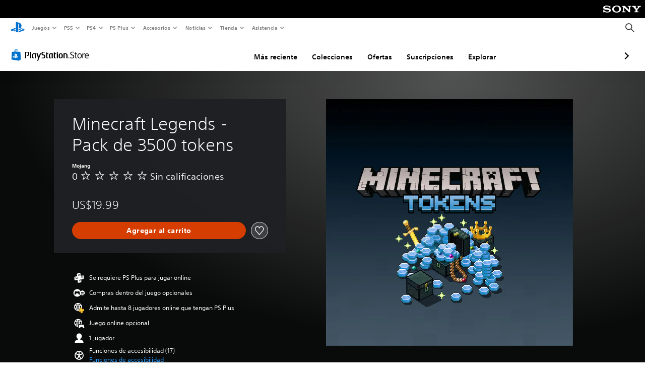

--- FILE ---
content_type: application/javascript
request_url: https://web-commerce-anywhere.playstation.com/U42pPapod5DQ9HHFy1rR/NibOh2pkfuXtNXfO/dDswFj8m/Sj4g/ZkhQPA4C
body_size: 174430
content:
(function(){if(typeof Array.prototype.entries!=='function'){Object.defineProperty(Array.prototype,'entries',{value:function(){var index=0;const array=this;return {next:function(){if(index<array.length){return {value:[index,array[index++]],done:false};}else{return {done:true};}},[Symbol.iterator]:function(){return this;}};},writable:true,configurable:true});}}());(function(){Fk();mFB();Q5B();var k5=function(){return ["=;L7MQ.<","&M\x3f\x40{\b\b\"\x07","%O\r","1\x078==q \x405Q*","0,\b8\x00","#:X7&2(&WS\"I\x3f",">#","<\\&&D$B","7F8\x3f3","&$!L\x00=\x404","R\"E,z","]6U#","K*/))\x00"," ;.*K","[:Q\"I\x3f&!2;","fbO6N.Sf=(\b%W","=\n","8\x40zk","83","89\v%T","8.\"K","Wa","7\v","..V","+.8","=H2K","H8\x40F2\"-(\r","!W\x00W2T\x3f,",",","T<","\n\n(","4/Q1J2S0+(\v)","^\n","#B\'<9","2","[:C.U&","\r","$0","2 O&f&T.","9!L\x00=\x404","+O\r<.(]\'",":),<","\x3f1|\t-\x07^\x3f3(oO M(R\x3fQ+=$ST K;5!Y8\\","%4","rs","B .\x3f H","=9Y8r.C\x3f","95<[:K\"D\x3f","B\"E","0*","\x00k\x3fl","#t\x3f","</","\f8(\rJ#V\"U","!/5!_","0F\x3f&\r>H!22\nJ\x00;W","-4 VP*E.","V3F9","t","\x3f.V\"8D>s2-","R62s\"HFo$H/+/Z_-XcEin\n\bC\x07",";5!Y8\\\vH(","=03:K!U","2J5J=>\n8","tK54eOzTgd3\tD(ucNr\v!^6Bb=J-","^6<*N7\x404","tS","*\x401K4N$;","D3B","<I","T\x3f19;Q:","y","&82","9","1%h7.5 V",")-\'","[8J5c.<4","05\"]&-U\"T","\n<4V<;W\n\bx;v}3[\t-~f","4+O","1G K","{\x07\'Q(J\x07-2","1K#e.+3\t",".W","$J7","\'s","\x40\x3fS9+(&/s7\n/(-] q.J.<=\n\r","<;*Z!W","",",5\t","","#i3S","/L38|)W\x00ta.U.<3","X:\n/ \\","=,9\b","X=-0*L",")=-","/\v","2C+","/","\f.+<k3K&K+9\v)","\bv\vf\x40dqVQaB","V!&<2&H\x078D3N$5\n\x3f6U3\t19+","\n5\x004\"\x07","9I7),J$Q","","=/ s7\n-&B","3",".A\x3f","n1",".(M1K3T","\x3f+","#\x3f",":.\b","(d6.","S3\x07","J","S(N(.","09<K3\x40","9-\x07^09\tW\x009D3","3","p&ia9%9\")^<","2*O",";DO9<(\vW","z\"19Y\vW5H9","\\7$;]\'L(I","\r{\'bi","7=2\t%U","&E98(","8L\"I\x3f)","+N","0\x40+S*<\'8","dd4/48w%\fj!\x00pp(=(]546$T:J7V9<)\n4\nAbZoo{\rDc~\fdL","<5\nV","n","xlT","\r1x.\x07q8i\ni!4)%l\n2\x07=-[1C O\"#0\n#J ))9O\n-_wyB|iQJtJy","{","U9$8 O","Z>8",".\x3f\x3fM","<*7\t\vO\n09\x3fY\'","H\"<7*J","[=\x40)S!;\t","(/\x3f]0\x40#~\"$8","\t$,.Ku","O=.19\"] ","#Y l)C.\t\x07:","1 B=V.E\"!($U5","L ",">O343!j \x40","/&B","&C/,\b)\x00","89\tG","\'w","*<","2","]4","x<*8:I3\x3f(]","\x3fH!22L&D B","/99]\x00\'\x40","#,8","X","8D3A$%","U/F","&=/","-9=K\'Q\"I\x3f%:)\t)",">H!$/5(QV(K*-8","T\r3","U","(]31(Y!\x40","95<","#f3","R4<1*","7D7S>-",")W","Q","\v$+f","3D/","Z;\x0788H\x00UI\x3f","0S 09oj9J3Bk5-/\f\t#8+*J","z/5*V5Q.H%Kh,\b8Z;t","\n60T<8\x3f;Q:","r!k","*<.9\x07^1(*J","W3:","k&L)\x40","N\'\x07-.\v+Or;1)(;:","x:5>,N</=\x3fH0","\x40)B9<3]%\x003\x07/9.\\\vtW2I%&;","9\b3B\'%95","Q1W&S$","^E4jd/=/k+~ZW`{nNorM/3J>!T&E","T#.(","R<(("," V;K)B(u=\"7Vc\'*;W3TAr\x3f\x07v7.=(]Z5R&N\x3fQ)//S]\'>(&W|\f<D$;(<`=6`=8Y U$!/S-Wz0</6VtC2I(!3\tUe\bI7(.!\x07\'\x405f,&(#8;}2.N3D3H9N&=+O=s)<]\x00B\"I\x3f5)(S+O:4\nV&J7^$)d(0<2+KPx\x07*H)$9EQnI14(*[!W\"gS*5)\x00HpG1 \\8\x07k;)(>~I-0.L;W*q.;5\bn_\'\n)#T$1W4N$jpE\n#\rfIq~)M8s\"U8\'2+\x3f\x07Bg2:T)\rn\v-&\x3f#{19;i^:\v%L3!\\\t>\n\x4013/;iK\"Pk>.:>^<(<29Y|kb_/9>#O7)tmO6B+b]+a\bS+O)9!K;Ko4\n+\"(Y\'\f.*V1W\"U&:\b_eH^o+9!\\&(\t,<\f-^&/t,\'ht\x004\f187t\x004\n\r>}\t5B%-.v5)\f.J9\x403B9Y+r232h.}<`b.%:\x00ZFi\b22<LR=)B<Q\x07:/^7=!N\'\rw\v{Xf;\tU&%(g1G KySap\x40%]\\7$;]\'L(IcS%:\x00,_7\t(;J:A\"U.5\t#Qi`\'9]0J5qf;\tI38(*JZ5\vi0\"9%~/o7b\vg-2>I`Q4r(]D5F&<9U-]n&}6\vwi45\"6y\'t!2^:D+K2\n:9\b>\x405(\n*V;W}Be\x07-2>G<10c_!w\"I/:9G)]I799=]\x00(Y)R\'d;\b~%^<2.uV\\\"\x40)C$z 9W~\f-)}j:A\"U.r2I)_78.}D:P+K6\f5tNQ-\x00B<\b}::V L(IcX3\x3f\b\x3f\x077V~,P\x00;H\"\n.\t<9\t%UhDr=*Z2A,O#,\x3f<]:\x3f8&W$I!M%\'=H!\\7r5,W\'\n&W;.!\x3f\baZ \x00>(;I(Uf\'\x3f\f(^\n`E-2(^vF/U$-q8U!22u]2I+N\"&8\r#X:\n1,-Z0\x40,M *8\x00\':00`Z;F,B/_ (\nn_1/3\"]_1]3B%!3\tGc\\X3\x077;$T6C%D!)2&Z1\f3\x3f.^1B+Kd<1\vR(H:\t2==\\\\<Q*Ki]j\x3f#^%(*V=J)d^&0\r#U4\t\x3f5$H>N!W-$0\'Y>\f-1%:K(S*-q-O|)1#^vF/U$-q8U!22u]7K#N)\'=\t#_1;6$R0U-\x40-,=\t 13(*VyV$U\"</H 1.~c<W(J.\\-$\"\x00R=gs`V3F\"D ),*V<\x0735&Q<N&I/$>\vcT<82;=A(f);P\x3fI;)r%KPx\x07$O9%9J4\x07^<43!]{U$E\'.0\x00\']6-6&^$U,K!&=#Q}\n./*L{G(H8+8U5403+Y\vL$H%f,\tn_1/3\"]_1]3B%!3\tGc\\Q5<9.[\x3fJ)F$.9\t*P9\x3f= H6L+Ad\'2\"\x071.~c<W(J.\\-$\"\x00R=gs`H>\x40\"\x40!\"8\v/_:\n>8(Z2D E;+\x3fcH!)/`Q5B\"TdUe/)O7s,!_Px\x07$O9%9J4\x07^<43!]{G/K#!\x3f$\\<\t94*\\>M C$&1!K}0=(]{F/B(%=aX=s/9_Px\x07$O9%9J4\x07^<43!]{B7K(&\x3f _8>\x3f-S>O,H\"8;\f-_}\n./*L{L$H%g\x3f\vP \\=E.*(^vF/U$-q8U!22u]9G)E.!7\v&U454!Y0M-O$.4$3+=![0\b3^;/.\r$\naY8lyc\v7I,Sd~>V7F8$;]\'L(Iq^g\x3f\b(K=:9\"H8J(\x40)/7\t)R<\r1\x3f!R]6P.K/^+3\t\t)O|\b./mP7M5H&e9\t)H;3f`:F&F;!3\n-W0-8\"P0J*W-%0\r!\\X=)9!L]=K#B3_\"/EQnS 09b]\n \x40)T\"&fHR*\\<\b2;\x3fH8M!C;\"5<V75,.Y$FhT.<5\t\x3f]Q!3~c<W(J.\\-$\"\x00R=gs`S>C(E/-7<\\=6,*Q<I)J(/5cX=r5,We\t;/~K_/I=8q*\x401K4N$rsH\"Y9\x074: R5\x40$J#-6\r<Q6\x0779-H;\n$H%-2P\x3fI;)/`Y5K&\t(;~K_/I=8q*\x401K4N$rsH\r%X>2,#[6D\"A\")1\r$^4\t47%Q7\nH$%=\x07B>.r,Kv\teD#\'1P)\vO7.5 VH{\n,M*\"6#_<\x3f>,R8F&M- >\'\\9D41._\'\n&E$<scB\":~c<W(J.\\-$\"\x00R=gs`Z=I+J) 2&S9;8!Q7C)C)!9cH!D.4.JL O\'/4S/\x00HpG\x3f\'J9\x40jB3-2#}D0;&R5O(D,+>#X3\t;; Z>B-D$)s\"\x07^<s1&V\\7V4gS+4!7)9!K;K}\bd8\x3f(X:\r53,Z5U*D)!2\r+S;95`QClKhT2*3\v]|.~c<W(J.\\-$\"\x00R=gs`T7D\"C& :/Y30\x3f-H:C7\x40%!8c\njr/6U;I4x*f6_`QX:21*,Q\"I8\'2]RcZ\"\t9>+W>N,M \'2\'R9\r:6#T8\x40%\b;8)\"/\x00H\r\b21\x3fQ1AiD8jpE$T\x3fp97L:V.H%Kgs\f*Y1\n8,#Z=J&L +,\x00\'Y9\f50\']{V5Dd;/H<\r2;4(K=V3F%f/ H|\b./mP7M5H&e9\t)H;3f`2A&B.\">&W4\b-=\'Z<D/H!.;#\\R\x3f\f.s,J$\v4Q,Sd~>V7F8$;]\'L(Iq^g>\n Q3\t:2\x3fV:\x40,W*$=\t.T=04!R]7M\"D =(75Z>D53!]\v\x07ud$<9\t\tbHpG\x3f\'J9\x40jB3-2#}D59\'Q6C N.%6*K0\x00\x3f=\"U6A\"I*,s\rcC&\n-5OzO4gS+4!7)9!K;K}\bd!:<T1\x3f8\"]6O&H;#4!\\;>\x3f`[\'\n$H/%5#1.~c<W(J.\\-$\"\x00R=gs`]:U/K,)6&P1\x3f,.V0O(N/-5\vcV3\f8/`L7NiT=jpE$T\x3fp97L:V.H%Kgs\b(^7\x0780+P:G&A;+=(_;\r>5!R{D4T.;s-^!Dlj`Z5F,\b*,\bX=myg=\v4Q,Sd~>V7F8$;]\'L(Iq^g4\'^8-5\"Y1A/F!,0+K>2=\'\\]#\x40%D\'-2P%];18aP9Ie\vi .\b)^^*82<Q:h\b*+5\b\r.K:6>,U2C%J&*2\r%P4>s&U3\x404\bzHe=\t%^|3;mP7M5H&e9\t)H;3f`=\x40$E/%7%U72>\"T=I+O$\"7.\\S&1s.M=JN8)0\x07):00mP7M5H&e9\t)H;3f`8H$\x40\')0-]3\n17 U5J/L\'&>+\\R13q,Y1K#F9\\-1\t5^{`s,!_Px\x07$O9%9J4\x07^<43!]{D-W#*0\f<K66; S1O%M- :\b$P}\r1=(K]5Hjb_;*\x00_`QX:21*,Q\"I8\'2]RcS;52\"Z6N%L)&4\v!V<\n>;&[<N!\b8)(cH!D;3!LzF4Ti]j\x3f#^%(*V=J)d^#3+\\0\x0073+^2N$F(8=\x00*Y141$\'V\"S8^*3\b\t\x3f\x07I3p1.L&L&Kf-/\"^R13/`[\'\n*F\x3f:5aX=.r,Kv\teD#\'1P)\vO7.5 VH{\n%L#);\r$V8\x077=#W>K(B*&:\t\"\\1D4\x3f V{L$H%\x40xnSS<\\pG\x3f\'J9\x40jB3-2#}D:3%Z2K7I#/:&R573.W1O*\x40/#s%K7s4;Uv\teD#\'1P)\vO7.5 VH{\n$O#*,<X3\f:6\x3f\\\x3fH!K%+3 V;D>/<;K3B%f\x3fn_1/3\"]_1]3B%!3\tGc\\]\x3f\x00<8\"Y3J!F/80\r&P397 Q:L/Nd=5\vcF\t|\b5)!S\\>Ve\vi .\b)^^*82<Q:h\b *8$];\t3=![>C/K ):\x00%X<4s.K1Q4\b*,5\bP8Y;:aK3\x07k(:3\naC&3/&Wn\nhH #8 Q8;9)\\$U+N.->)Z;r=<K Vhx(%1\b&\x00s7\x07-9=K_0\x40x.eI\x3fQp\b5. Uy\x40\x3fS.;5\bv\\3\x009;!U;B+B. >+\\:\x0767+V\x3fO#M(^;(\t%;\b22<5\b%\nzCf,\tn_1/3\"]_1]3B%!3\tGc\\\\\x3f>4!S:M$J#+5 W:\f28%T6L\"Id);cT\x3f(2&[ L(Ie<1\v_`QX:21*,Q\"I8\'2]RcR443(R;O(F$%,(K3:,-_<N%\b*;9cF\nd[p0(5\fqre|;\nr+Qp\b5. Uy\x40\x3fS.;5\bv\\:60\"U2K7F;\";\r)S:\n<1&U2F/J;^..),Z<r:=Y1z&I\x3f_\"/EQnS 09b]\n \x40)T\"&fHR Z<\x0086$Z6A/J\".1\x00\"_7\x07<4#^>LhF8-(R.Z1\x00p+\'Q1\b*H/e\b\x07\b\nQ0s,!_Px\x07$O9%9J4\x07^<43!]{F+I,*7<^0\n56,S>C(E* 2!^}3/;Y8\b2T.+/S$\x07V>Iq~,P\x00;H\"\n.\t<9\t%UhDr:(_5F$W)\'1\"P862+W2B&\x40..>H#\\>09*L\\=K+N%f6_`QX:21*,Q\"I8\'2]RcW=\r4;,\\>I)F\'#9\"X8\b8=-H9F.\b#%0H9\x00K799+ H+gS+4!7)9!K;K}\bd\'3\x00*T48>&U>U!W*+:-]72=`K\x07\'U\"I/,r\t!~I>4=W1\b\"_\x3f&/\"I}18\'H8B/I)$>!Z8\x00-8\"Y5J+F g>;\x00^ *-5aRv\teD#\'1P)\vO7.5 VH{\n)A-\'=\v%Y\x3f;;-V3U7M\"\',<_9D42%] \v-Ti]j\x3f#^%(*V=J)d^,>\r+^=\f\x3f=&Z3K/O%\'6<R:\b09-;K3B%/%O!D+5\"Q\x079\v$T8Sd~>V7F8$;]\'L(Iq^g;\r#\\\x3f77\x3f^6M&\x40;\":\f\"]0\x071=\"_]>VhC$f6_`QX:21*,Q\"I8\'2]RcX733\'Y2G!D\'-2/Z4\b-> Q8C(\b<f\x3fn_1/3\"]_1]3B%!3\tGc\\U5\f50!^0B)W.+1\r+S9\t57\'S\x3fO7Md\',\rbO\x3f\x07pm[&J*Bf0(\x3fT<Qrs(U3A!W\" ;\'W4\f-9+R2U(J/#=\tR.T9F)5,S \v/S&j\\)\x07<Vmp BoF(I8h\x3fZ&_Ro\n.%![Z1\t.vO3\x3f\b\x3f\x073V-9=^&H&I(f2\b\ndZ\x00&$\',W\'QgTv\x3f=\tl^&\b5t*\t9\x403O$r~/8\r7/Bq4rH&C(U&&\x3fS\"LzBp=tJ P5Ikf,$[S{G|}<\x3faxAv5X0N\nnW4f DOe{NfBxpFMeX3>4g][/F(I8h2Z\r)]=0=![zK(PcXe=\\)\x07N }\x3faH\x07\'MoIb]im\x00wT C19;i|Iwf0+\x07Siva~\b[/F(I8h3Zb\x00W;\b8t!we),OU)_T{Vc5g]^:(bJ)+8Sk 05<]\\5I+t.<0d/\b22<LR5$\t\'&;rC\n)4aJ!K#(_:9\b/zq2fL1)\v{Xg\x3fI)\\&tf\x001Q2U%Q)wEnXUyIq~dW|\fe)(d[oUfiC2I(!3\tUe\bR4C|tm[:K\"D\x3f\'2E\"SU34;.L&\fnU.=.\t]\"W>P>3!K/\x40!A.<5\nK7Q8p=LnKkS2-f\b\x00qZ$:=;W\x00zF(I%+(\"HI7(.!cxzvwl]rCZgq}(YeI>$~:\x00dZ;V2;T\\D3B%9!>Z&Ctr=];I1B/>8(\"\x00{E)5\"](;K\"\v*L`2\nl7Z&tr;W! W.I,Yap\x3fK\'Q.p+]=F\"j.\'.G$_S39+.JJ)D>:9\t5IV~\x07<2(M3\x40}Sg)2\x00\b-^!Q1p\x3fT C(U&K8p)z53(u_^5U7q.;5\bvFo<*&_ J59<)7\x07Hh\nq3<[!4[7=0\vQ8\t;G1=uL^8D4\'],1]0U\'\x071p\'[H9\t)B\x3fK+pv3g>cHnUkR*r9K<<G8$;)Xob];9\vbW=8tfEI","15","K",";P$O8).","\x3f\n-","W.;5\t)O./&V\x00W2T\x3f,\"\x07H","0\x404S\")(\"","!,_;","8\x403S.\v38",":\v-)^","-k70","\x3f))^&","7*A&\x404T","_*","$5#I6","j*\t!1lZ>\x07}/;Y\x3f4N1h9)_7","/1","\r$U7","-\x07^","$\x40)","/S\x3frsH","03","5(;Hn\nh",":-.","S8","^&*)(=Q!Q\"",",d>\n.(Y=WK.<","K\"_\x3f=\'\x3f","3H> 9","7K>!21)\\&","05;","+9aI1>q,T7N","\";","^&28","B\"S!\x3f","\n$\t80","\r\t0s(]\vU&U*;c<","-\x40&U","7F,","\'K","J\"","N1",">3 S1","-K//&W","A>$\n\x3fT<\'4/;","B7Ry#-2>I","^$\x07","=VF9%\t\v-R6","\vU7<( J4!K$S\"&","<\x07)(\v)SX=8oE","!/3!T\'o,L\"\x40",")m;4>#]=:I>","V5I.Ck<(<\x07&}8*K&P$S>-|\t\"^R&/=-TtL)T\x3f&\x3fSF:Ur/8*JR JgE.Q!(-W7G}2 V_5W5F2Q\'>\r/\x07Hr(/;5S\"\x07*Q.W|)9=Y;WbQ%9#","$O.#>\\7:(3;Y!=B)F\'","4\x0723="," .9;","-%5\v","*T\'\x3f(>*\"8P \n\"","\f:KD)F,:",")0-","\x40%b3G|| \"I3\x07}\f#M=Kgd$<=)","!24<]",",3)8\'I3\b6","8L4S\r&\x3f#H","U+","<J","I5","[ ","\b r6","\b*\x40K$H/:","\'","%28*","_=\b(1*VI\"J.<","pc^x\tk\vg",">\n\"\x3f\t",">5.W;$\x3f\'Y3\x40","X3>4W","\'\t&<y\tI\x3f,.T(p e90\t%, :z:Y.SFgp d\x3f%+:zy\x3fd0f5\t&<4**O3a j\n0\x3f;#<\r>p\vi\x3fd\x3fr0\t7<;2\fO\'dj0\x3f#8\r>z\fy\x3f\x00d0f0/&<;*O3g0j\n0\x3f\r#<\r>y,\tO\x3fd0r0\t6<;2Odj0\x3f#;+>zy\x3fd0f4&<;>*O3f j\n0\x3fl#<\r>h\ti\x3fd0P0\t\"<;2*\x40#dj0\x3f#>;>zy\x3fd0f;7\x3f&<;6*O3aj\n0\x3f7#<\r>ry\x3fd\x3fn0\t6<;2Odj\x000\x3f#8;>z>y\x3fd0f5/&<;C*\fO3g j\n00#<\r>m\ry\x3fd\x3fv0\t5<;2K\x40\'dj0\x3f#<;>zy\x3fd0f7\t&<;2*\vO3aj\n0\x3fd#<\r>v\ni\x3fd0b0\t/<;2\fO;dj\x070\x3f#9+>z:y\x3fd0f4\t&<;*O3$c0j\n0\x3f;#<\r>o\rO\x3fd0P0\t0<;2:OFdj0\x3f#<\r>zmy\x3fd0f0\x3f&<;*\rO3f0j\n0\x3f#<\r>n\vO\x3fd0r0\t%<;2\f\x40;dj0\x3f;;>z:\n:y8kvn\n\x0721*Hsn\x40bOj\n\x070lN\r6Hs\x07!`Lj\n\x07\x3fIz(6!O3sn\n\'\t&<|I:Y.U8p d\x3f$\vh\"9.y4p d-0\t%,+>z<oguK>+\nS)~*X,y52dm\"\'$&+\r2zj.!O3s,t`\x07:i\v \"z*8O7\'K0f\b($7;2z*w!O3q-B-0\t+$y<,m\n\x07dL\n\x3f%, :z.y8\x07sn\n\x3f$\vI*\x07/oG:A\x00\x40(0d&< 9m(y3j\"R\x3f$+}%h!eV4K0f\b$$\t<Kz\x079\n_0df9=)<\r9l\x00!eTm`-0\t$;2x\x07\x07\b\x3fn;S+v\n0\t<;0]*Z$.df\n0>jL;2x\x07\x07\v=T#dk\t\x3f%,>E0h\ty3H7\n0#hT<;0]*\v,V8<\x40T\n3z0,9B\v36\x3f+db,0&<x]*\nO12dq\t&\x00zY1&`8-|L(0%<\r61y;{r\n0$\"\v>FN$h):i3df\n3/&<\"\"\x07\f\n","%)/"," .\b\n",";","T\'QF\x3f:\f!O","Hc^j","!","R!%<","Vw","*3","9$/",",9/;;3","&j\'\x403","5+","T;\x3f2","-\vI&T\x3f&)(U4/1","*$W>","\x00\r9Am793=","-(\")^<%\\","Km"];};var Bw=function E2(Jn,IM){var SF=E2;var Uq=BJ(new Number(RP),wq);var UJ=Uq;Uq.set(Jn);for(Jn;UJ+Jn!=YU;Jn){switch(UJ+Jn){case sK:{Uf.pop();Jn+=Lk;}break;case cP:{Jn+=tD;var pq;return Uf.pop(),pq=Gl,pq;}break;case IA:{M1[zq()[Xq(c1)].apply(null,[cN,xJ,mJ,Dl])]=function(Tl){return ff.apply(this,[qD,arguments]);};Jn-=ZU;}break;case gg:{Jn+=EL;var M1=function(Q2){Uf.push(SO);if(hN[Q2]){var sl;return sl=hN[Q2][UM()[bq(JF)].apply(null,[kp,Hb,Wl])],Uf.pop(),sl;}var qO=hN[Q2]=ff(DW,[zq()[Xq(hF)](n5,Yb,Nl,pF),Q2,zq()[Xq(LO)](CJ,Fq,bJ,VP),RF({}),UM()[bq(JF)](RF({}),Hb,Wl),{}]);dl[Q2].call(qO[UM()[bq(JF)].apply(null,[CJ,Hb,Wl])],qO,qO[g1(typeof UM()[bq(CJ)],pJ([],[][[]]))?UM()[bq(JF)].apply(null,[Nq,Hb,Wl]):UM()[bq(QM)](In,Lf,qM)],M1);qO[tp(typeof zq()[Xq(LO)],pJ([],[][[]]))?zq()[Xq(S1)].apply(null,[In,RF(G8),Z1,Eq]):zq()[Xq(LO)](RF({}),WN,bJ,VP)]=RF(fD);var jc;return jc=qO[UM()[bq(JF)].call(null,Is,Hb,Wl)],Uf.pop(),jc;};}break;case CD:{Jn+=dz;return xS=BD[dY()[Bj(XS)].apply(null,[PQ,qd])][dY()[Bj(JF)].call(null,Cv,Ot)][zq()[Xq(lj)].call(null,Em,G4,Z1,zC)].call(J4,zs),Uf.pop(),xS;}break;case fK:{Jn+=Bg;return Uf.pop(),d9=j4[HS],d9;}break;case TE:{Jn-=mk;M1[Nj()[wS(K4)].call(null,Ym,Cc,bT,G8)]=function(FC,rR,Iv){Uf.push(lR);if(RF(M1[UM()[bq(kj)](RF(RF({})),BT,Lt)](FC,rR))){BD[dY()[Bj(XS)](PQ,Qw)][dY()[Bj(DY)](Mc,Fn)](FC,rR,ff(DW,[zq()[Xq(Hp)](c1,cx,lS,HM),RF(RF({})),zq()[Xq(In)](RF(K4),G9,SG,LN),Iv]));}Uf.pop();};}break;case Og:{Jn+=j3;M1[UM()[bq(n5)].apply(null,[RF(RF([])),VY,Jb])]=function(Qx){Uf.push(YC);var cs=Qx&&Qx[dY()[Bj(LO)](Fq,IO)]?function KR(){var DG;Uf.push(Nm);return DG=Qx[g1(typeof zq()[Xq(kj)],pJ('',[][[]]))?zq()[Xq(Mc)].call(null,kj,jQ,lr,fG):zq()[Xq(S1)](rH,LO,Rc,Zp)],Uf.pop(),DG;}:function DZ(){return Qx;};M1[g1(typeof Nj()[wS(G8)],pJ([],[][[]]))?Nj()[wS(K4)](Ym,tY,fH,G8):Nj()[wS(G8)].call(null,wR,VC,Rm,wY)](cs,tp(typeof dY()[Bj(kj)],'undefined')?dY()[Bj(G8)].apply(null,[vT,DC]):dY()[Bj(Hp)](CC,fG),cs);var Xs;return Uf.pop(),Xs=cs,Xs;};}break;case xE:{var LY=IM[fD];Jn+=xP;Uf.push(jx);this[UM()[bq(hF)](RF({}),H9,w1)]=LY;Uf.pop();}break;case r8:{for(var LG=G8;sG(LG,IM[g1(typeof zq()[Xq(Hb)],'undefined')?zq()[Xq(PZ)](CR,jj,dQ,CT):zq()[Xq(S1)](RF(G8),RF(G8),bC,Rx)]);LG++){var Tm=IM[LG];if(g1(Tm,null)&&g1(Tm,undefined)){for(var LT in Tm){if(BD[dY()[Bj(XS)](PQ,k4)][g1(typeof dY()[Bj(LO)],pJ('',[][[]]))?dY()[Bj(JF)](Cv,GZ):dY()[Bj(G8)].call(null,NY,tT)][zq()[Xq(lj)].apply(null,[RF(RF(G8)),Hp,Z1,x4])].call(Tm,LT)){Gl[LT]=Tm[LT];}}}}Jn+=xB;}break;case Wh:{M1[UM()[bq(kj)].apply(null,[VS,BT,L2])]=function(J4,zs){return E2.apply(this,[Kk,arguments]);};M1[UM()[bq(XS)](RF(G8),Ov,ll)]=UM()[bq(Us)].apply(null,[RF(RF(K4)),mv,SN]);var lG;Jn+=OV;return lG=M1(M1[UM()[bq(DY)](Fj,nZ,M5)]=mJ),Uf.pop(),lG;}break;case JW:{Jn-=EU;var hQ=IM[fD];var T4=IM[W8];Uf.push(pC);if(tp(hQ,null)||tp(hQ,undefined)){throw new (BD[dY()[Bj(c1)].call(null,O4,wY)])(g1(typeof Nj()[wS(K4)],pJ(UM()[bq(Us)].apply(null,[RF(K4),mv,tG]),[][[]]))?Nj()[wS(mJ)](k4,kj,js,Av):Nj()[wS(G8)](JT,Nq,wm,Jr));}var Gl=BD[dY()[Bj(XS)].call(null,PQ,k4)](hQ);}break;case Dg:{var J4=IM[fD];var zs=IM[W8];Jn-=QA;var xS;Uf.push(v9);}break;case WA:{M1[dY()[Bj(Em)].apply(null,[Yj,Jf])]=function(tC,Ej){Uf.push(XZ);if(Wx(Ej,G8))tC=M1(tC);if(Wx(Ej,Tv[G8])){var Wr;return Uf.pop(),Wr=tC,Wr;}if(Wx(Ej,Hb)&&tp(typeof tC,zq()[Xq(Nq)].apply(null,[RF([]),cN,Ox,EY]))&&tC&&tC[dY()[Bj(LO)].call(null,Fq,Jd)]){var tR;return Uf.pop(),tR=tC,tR;}var t4=BD[dY()[Bj(XS)].call(null,PQ,LM)][UM()[bq(RQ)].call(null,cN,Nq,N)](null);M1[zq()[Xq(c1)](SQ,RF(RF({})),mJ,dn)](t4);BD[tp(typeof dY()[Bj(Nq)],pJ('',[][[]]))?dY()[Bj(G8)].call(null,rC,JZ):dY()[Bj(XS)].apply(null,[PQ,LM])][dY()[Bj(DY)].apply(null,[Mc,Rb])](t4,zq()[Xq(Mc)].apply(null,[RF(RF(G8)),RF(RF({})),lr,q5]),ff(DW,[zq()[Xq(Hp)].call(null,Is,xZ,lS,rl),RF(RF([])),tp(typeof UM()[bq(DY)],pJ('',[][[]]))?UM()[bq(QM)].call(null,bx,tj,Kv):UM()[bq(Tx)].apply(null,[kj,hj,cm]),tC]));if(Wx(Ej,mJ)&&US(typeof tC,UM()[bq(JH)](B4,Fq,gf)))for(var gZ in tC)M1[Nj()[wS(K4)].call(null,Ym,Hb,Fr,G8)](t4,gZ,function(rQ){return tC[rQ];}.bind(null,gZ));var BC;return Uf.pop(),BC=t4,BC;};Jn+=xz;}break;case B3:{Jn-=qD;BD[zq()[Xq(DY)].call(null,PZ,SQ,cr,cT)][Ij()[ZZ(mJ)](lr,RF(G8),c4,Hb,sr)]=function(pH){Uf.push(Lf);var OT=tp(typeof UM()[bq(QM)],pJ([],[][[]]))?UM()[bq(QM)].call(null,Yb,bc,Wc):UM()[bq(Us)].call(null,tY,mv,Uc);var lc=UM()[bq(LO)](RF(RF({})),Xj,E9);var Rp=BD[UM()[bq(kQ)](lZ,Nm,RC)](pH);for(var Kr,sT,vQ=K4,p4=lc;Rp[zq()[Xq(JF)].apply(null,[RF(RF(G8)),wv,dC,dc])](fC(vQ,K4))||(p4=dY()[Bj(lj)].call(null,Fc,Hr),Gp(vQ,G8));OT+=p4[zq()[Xq(JF)].call(null,RF(RF([])),RF([]),dC,dc)](Wx(qx,Hm(Kr,bQ(JF,nC(Gp(vQ,G8),Tv[G8])))))){sT=Rp[Nj()[wS(Hb)].call(null,xs,Mc,JC,CJ)](vQ+=gY(Us,Hb));if(Hx(sT,Tv[mJ])){throw new P9(dY()[Bj(qs)].apply(null,[Bc,VK]));}Kr=fC(DS(Kr,Tv[G8]),sT);}var Mv;return Uf.pop(),Mv=OT,Mv;};}break;case JU:{var NG=IM[fD];var rv=IM[W8];Jn+=NU;(function(){'use strict';return Ac.apply(this,[C8,arguments]);}());}break;case G:{Jn-=VA;Uf.push(TC);var hN={};M1[dY()[Bj(n5)](Ur,WX)]=dl;M1[zq()[Xq(Em)](qs,Is,Nm,H1)]=hN;}break;case t7:{var P9=function(LY){return E2.apply(this,[EP,arguments]);};Uf.push(Nq);if(tp(typeof BD[tp(typeof Ij()[ZZ(Us)],'undefined')?Ij()[ZZ(Us)](Hv,RF(RF(K4)),bc,Br,pC):Ij()[ZZ(mJ)](lr,IT,c4,Hb,Os)],zq()[Xq(qs)].apply(null,[Yj,xQ,BY,Rc]))){var tS;return Uf.pop(),tS=RF(W8),tS;}Jn-=DE;P9[dY()[Bj(JF)].call(null,Cv,dv)]=new (BD[dY()[Bj(Mc)].call(null,BT,xT)])();P9[dY()[Bj(JF)](Cv,dv)][zq()[Xq(q4)](xC,q4,hT,tm)]=zq()[Xq(w4)].call(null,RF(G8),fT,Ux,XH);}break;case sB:{Jn+=nE;var dl=IM[fD];}break;case Xh:{var SH=IM[fD];Uf.push(OR);Jn+=KB;var bG=ff(DW,[g1(typeof IQ()[WR(Tx)],'undefined')?IQ()[WR(XS)].call(null,Jv,QM,fm,QM):IQ()[WR(QM)](Pj,Yj,nH,kv),SH[K4]]);Am(G8,SH)&&(bG[UM()[bq(xj)].call(null,IZ,TS,Ol)]=SH[G8]),Am(Tv[Mc],SH)&&(bG[UM()[bq(qj)].apply(null,[q4,Ur,Ix])]=SH[mJ],bG[Nj()[wS(Em)](Zm,K4,FS,JF)]=SH[Us]),this[UM()[bq(Ur)].apply(null,[CJ,kj,Ft])][zq()[Xq(CJ)](dG,xQ,QT,Qs)](bG);Uf.pop();}break;case g8:{Jn-=F7;var j4=IM[fD];var HS=IM[W8];var Pr=IM[J8];Uf.push(SS);BD[dY()[Bj(XS)].call(null,PQ,EJ)][dY()[Bj(DY)].apply(null,[Mc,Nb])](j4,HS,ff(DW,[UM()[bq(Tx)](RF([]),hj,zm),Pr,zq()[Xq(Hp)](Q4,Km,lS,Hq),RF(K4),zq()[Xq(fT)](XS,RQ,dG,vJ),RF(K4),dY()[Bj(Nq)](pr,fQ),RF(K4)]));var d9;}break;case TU:{var AG=IM[fD];var Mj=IM[W8];Uf.push(Oc);if(g1(typeof BD[dY()[Bj(XS)](PQ,Cq)][dY()[Bj(In)](S1,Pb)],g1(typeof zq()[Xq(RQ)],'undefined')?zq()[Xq(qs)](CJ,RF(RF([])),BY,nG):zq()[Xq(S1)](xQ,mv,Zc,PS))){BD[g1(typeof dY()[Bj(mJ)],pJ([],[][[]]))?dY()[Bj(XS)](PQ,Cq):dY()[Bj(G8)](Nr,QC)][dY()[Bj(DY)].call(null,Mc,YE)](BD[dY()[Bj(XS)](PQ,Cq)],dY()[Bj(In)](S1,Pb),ff(DW,[UM()[bq(Tx)](AY,hj,D9),function(hQ,T4){return E2.apply(this,[KL,arguments]);},dY()[Bj(Nq)].apply(null,[pr,tm]),RF(fD),zq()[Xq(fT)].apply(null,[sv,Us,dG,ZQ]),RF(RF([]))]));}Jn-=Y7;(function(){return E2.apply(this,[DW,arguments]);}());Uf.pop();}break;case GE:{Jn+=hL;var mG=IM[fD];Uf.push(mS);var gQ=mG[g1(typeof UM()[bq(kQ)],pJ([],[][[]]))?UM()[bq(SQ)](fT,G9,FY):UM()[bq(QM)](Gx,cT,SZ)]||{};gQ[IQ()[WR(mJ)].apply(null,[hH,VG,pF,Hb])]=Nj()[wS(LO)](XS,PS,OR,QM),delete gQ[UM()[bq(51)].apply(null,[22,261,627])],mG[UM()[bq(SQ)](Nq,G9,FY)]=gQ;Uf.pop();}break;}}};var h9=function(Yc){return BD["Math"]["floor"](BD["Math"]["random"]()*Yc["length"]);};var RF=function(IS){return !IS;};function Fk(){Yg=Object['\x63\x72\x65\x61\x74\x65'](Object['\x70\x72\x6f\x74\x6f\x74\x79\x70\x65']);if(typeof window!==''+[][[]]){BD=window;}else if(typeof global!==''+[][[]]){BD=global;}else{BD=this;}}var VH=function(D4){return BD["unescape"](BD["encodeURIComponent"](D4));};var xG=function(){return l4.apply(this,[T3,arguments]);};var gG=function(wZ){return -wZ;};var QS=function(Cm,AT){return Cm>=AT;};var BQ=function(Dj){var Qr=1;var rx=[];var HG=BD["Math"]["sqrt"](Dj);while(Qr<=HG&&rx["length"]<6){if(Dj%Qr===0){if(Dj/Qr===Qr){rx["push"](Qr);}else{rx["push"](Qr,Dj/Qr);}}Qr=Qr+1;}return rx;};var b9=function(){if(BD["Date"]["now"]&&typeof BD["Date"]["now"]()==='number'){return BD["Math"]["round"](BD["Date"]["now"]()/1000);}else{return BD["Math"]["round"](+new (BD["Date"])()/1000);}};var Sm=function(){return BD["window"]["navigator"]["userAgent"]["replace"](/\\|"/g,'');};var JY=function nx(Ds,Dc){'use strict';var hv=nx;switch(Ds){case fD:{return this;}break;case qg:{return this;}break;case vW:{var ET;Uf.push(U9);return ET=dY()[Bj(rT)](CJ,HO),Uf.pop(),ET;}break;case J8:{var kC=Dc[fD];Uf.push(DC);var NS=BD[dY()[Bj(XS)](PQ,Zb)](kC);var QR=[];for(var xm in NS)QR[zq()[Xq(CJ)](RF(RF(K4)),xJ,QT,Iz)](xm);QR[UM()[bq(UY)].apply(null,[JH,Kc,WC])]();var Gm;return Gm=function OC(){Uf.push(bZ);for(;QR[tp(typeof zq()[Xq(pT)],pJ('',[][[]]))?zq()[Xq(S1)].call(null,Em,w4,Rs,GG):zq()[Xq(PZ)].call(null,G8,RF(RF([])),dQ,bn)];){var HH=QR[UM()[bq(dG)](Fq,IT,zG)]();if(Am(HH,NS)){var QG;return OC[UM()[bq(Tx)].apply(null,[xC,hj,Sr])]=HH,OC[zq()[Xq(xC)](dG,Gx,F4,Pw)]=RF(Tv[lj]),Uf.pop(),QG=OC,QG;}}OC[zq()[Xq(xC)](fT,Ur,F4,Pw)]=RF(K4);var hm;return Uf.pop(),hm=OC,hm;},Uf.pop(),Gm;}break;case V8:{Uf.push(tT);this[zq()[Xq(xC)].apply(null,[WN,z4,F4,Xl])]=RF(K4);var vr=this[UM()[bq(Ur)](M4,kj,KO)][K4][UM()[bq(SQ)].apply(null,[q4,G9,Lq])];if(tp(UM()[bq(VC)](dG,Wv,AH),vr[IQ()[WR(mJ)](hH,qj,SS,Hb)]))throw vr[UM()[bq(tY)](RF(RF({})),zH,zc)];var rc;return rc=this[IQ()[WR(hF)].apply(null,[l9,pC,gc,Hb])],Uf.pop(),rc;}break;case k7:{var As=Dc[fD];var WG;Uf.push(GZ);return WG=As&&xr(zq()[Xq(qs)](xZ,jj,BY,Lv),typeof BD[g1(typeof UM()[bq(In)],pJ('',[][[]]))?UM()[bq(CJ)](kQ,rT,LX):UM()[bq(QM)].apply(null,[Av,VC,jC])])&&tp(As[zq()[Xq(Tx)].apply(null,[K4,RF(G8),q9,ss])],BD[g1(typeof UM()[bq(zx)],'undefined')?UM()[bq(CJ)].apply(null,[kj,rT,LX]):UM()[bq(QM)](DY,kY,MH)])&&g1(As,BD[g1(typeof UM()[bq(JG)],pJ([],[][[]]))?UM()[bq(CJ)](RF([]),rT,LX):UM()[bq(QM)].apply(null,[IR,Zx,Xv])][g1(typeof dY()[Bj(lS)],'undefined')?dY()[Bj(JF)](Cv,wN):dY()[Bj(G8)].apply(null,[E9,Z9])])?zq()[Xq(hH)].call(null,VS,jQ,q4,TJ):typeof As,Uf.pop(),WG;}break;case rK:{var Mx=Dc[fD];return typeof Mx;}break;case HA:{var zR=Dc[fD];var kS=Dc[W8];var hZ=Dc[J8];Uf.push(jH);zR[kS]=hZ[UM()[bq(Tx)](Nl,hj,GQ)];Uf.pop();}break;case gB:{var S4=Dc[fD];var JS=Dc[W8];var KZ=Dc[J8];return S4[JS]=KZ;}break;case F3:{var AQ=Dc[fD];var Bx=Dc[W8];var Dv=Dc[J8];Uf.push(dx);try{var VR=Uf.length;var Um=RF(W8);var s9;return s9=ff(DW,[IQ()[WR(mJ)](hH,lr,ws,Hb),Nj()[wS(LO)].apply(null,[XS,mv,lQ,QM]),UM()[bq(tY)](tY,zH,YR),AQ.call(Bx,Dv)]),Uf.pop(),s9;}catch(Lc){Uf.splice(bQ(VR,G8),Infinity,dx);var jR;return jR=ff(DW,[IQ()[WR(mJ)].apply(null,[hH,Em,ws,Hb]),UM()[bq(VC)].call(null,xZ,Wv,Pm),UM()[bq(tY)].call(null,AY,zH,YR),Lc]),Uf.pop(),jR;}Uf.pop();}break;}};var Tr=function hr(bR,Kj){'use strict';var ls=hr;switch(bR){case qE:{var Sp=Kj[fD];Uf.push(kZ);var x9=UM()[bq(Us)].call(null,WN,mv,D8);var nR=UM()[bq(Us)](JH,mv,D8);var VT=UM()[bq(bJ)].call(null,RF(K4),Y4,Nb);var t9=[];try{var Es=Uf.length;var JR=RF([]);try{x9=Sp[zq()[Xq(AR)].call(null,S1,RF(K4),Wj,dN)];}catch(vv){Uf.splice(bQ(Es,G8),Infinity,kZ);if(vv[UM()[bq(hF)](tY,H9,I1)][zq()[Xq(Sc)](DT,n5,Hp,jb)](VT)){x9=IQ()[WR(jQ)].apply(null,[FR,JH,ss,G8]);}}var bH=BD[g1(typeof zq()[Xq(fT)],pJ([],[][[]]))?zq()[Xq(n5)](RF({}),rH,KH,DO):zq()[Xq(S1)].apply(null,[K4,RF([]),pQ,M4])][UM()[bq(M4)](xJ,tH,Hl)](nC(BD[zq()[Xq(n5)](RF([]),cN,KH,DO)][Ij()[ZZ(JH)].apply(null,[Cc,fT,Sx,QM,VZ])](),zj))[dY()[Bj(lZ)].apply(null,[wR,If])]();Sp[zq()[Xq(AR)](rH,RF(RF(K4)),Wj,dN)]=bH;nR=g1(Sp[zq()[Xq(AR)](qj,CJ,Wj,dN)],bH);t9=[ff(DW,[zq()[Xq(In)](CR,sr,SG,ZF),x9]),ff(DW,[dY()[Bj(kj)](xJ,rl),Wx(nR,G8)[g1(typeof dY()[Bj(VQ)],pJ([],[][[]]))?dY()[Bj(lZ)](wR,If):dY()[Bj(G8)](wc,OG)]()])];var fr;return Uf.pop(),fr=t9,fr;}catch(PC){Uf.splice(bQ(Es,G8),Infinity,kZ);t9=[ff(DW,[zq()[Xq(In)](Gx,kQ,SG,ZF),x9]),ff(DW,[dY()[Bj(kj)](xJ,rl),nR])];}var bv;return Uf.pop(),bv=t9,bv;}break;case UU:{var Y9=Kj[fD];Uf.push(bj);var b4=UM()[bq(Gv)](qj,jj,k2);var RZ=g1(typeof UM()[bq(VS)],'undefined')?UM()[bq(Gv)](Nq,jj,k2):UM()[bq(QM)].apply(null,[RF([]),tH,n4]);var X4=new (BD[dY()[Bj(dG)](p9,q1)])(new (BD[dY()[Bj(dG)].apply(null,[p9,q1])])(Nj()[wS(Gx)].apply(null,[xZ,hx,YQ,G9])));try{var Ir=Uf.length;var Aj=RF(W8);if(RF(RF(BD[g1(typeof zq()[Xq(Fq)],'undefined')?zq()[Xq(DY)](wv,Q4,cr,tn):zq()[Xq(S1)].call(null,xC,xj,YT,bm)][dY()[Bj(XS)](PQ,vf)]))&&RF(RF(BD[tp(typeof zq()[Xq(O4)],pJ('',[][[]]))?zq()[Xq(S1)].call(null,sr,RF(G8),MG,DH):zq()[Xq(DY)].apply(null,[AY,sr,cr,tn])][g1(typeof dY()[Bj(IZ)],pJ('',[][[]]))?dY()[Bj(XS)](PQ,vf):dY()[Bj(G8)].apply(null,[nc,ZG])][g1(typeof zq()[Xq(qs)],'undefined')?zq()[Xq(R9)].call(null,mv,hx,C4,Ff):zq()[Xq(S1)].apply(null,[RF(RF([])),w4,Zv,S9])]))){var UQ=BD[tp(typeof dY()[Bj(j9)],pJ([],[][[]]))?dY()[Bj(G8)](dZ,rH):dY()[Bj(XS)](PQ,vf)][zq()[Xq(R9)].apply(null,[K4,G8,C4,Ff])](BD[g1(typeof UM()[bq(z4)],pJ([],[][[]]))?UM()[bq(f9)](w4,zr,ZX):UM()[bq(QM)](bx,BG,Uj)][dY()[Bj(JF)].call(null,Cv,Vd)],UM()[bq(ZS)](RF(G8),S1,wt));if(UQ){b4=X4[Nj()[wS(hF)](gR,Q4,zC,Hb)](UQ[zq()[Xq(In)].apply(null,[qx,RF(G8),SG,OF])][dY()[Bj(lZ)].call(null,wR,E4)]());}}RZ=g1(BD[zq()[Xq(DY)].call(null,n9,cx,cr,tn)],Y9);}catch(mR){Uf.splice(bQ(Ir,G8),Infinity,bj);b4=Ij()[ZZ(In)](MS,RF(K4),cc,mJ,XS);RZ=Ij()[ZZ(In)].apply(null,[MS,RF(RF(G8)),cc,mJ,Nl]);}var sH=pJ(b4,DS(RZ,G8))[dY()[Bj(lZ)].apply(null,[wR,E4])]();var kT;return Uf.pop(),kT=sH,kT;}break;case f8:{Uf.push(KG);var rp=BD[dY()[Bj(XS)](PQ,g2)][g1(typeof dY()[Bj(sr)],'undefined')?dY()[Bj(GT)](mp,Zn):dY()[Bj(G8)].call(null,sx,UC)]?BD[g1(typeof dY()[Bj(SQ)],pJ('',[][[]]))?dY()[Bj(XS)].call(null,PQ,g2):dY()[Bj(G8)](UG,Ts)][UM()[bq(lZ)].call(null,RF(RF({})),Cx,Vx)](BD[dY()[Bj(XS)].call(null,PQ,g2)][g1(typeof dY()[Bj(Cv)],pJ('',[][[]]))?dY()[Bj(GT)](mp,Zn):dY()[Bj(G8)].call(null,Nm,Sc)](BD[dY()[Bj(Fj)].apply(null,[cN,hR])]))[zq()[Xq(Av)](IT,Yj,X9,PF)](g1(typeof zq()[Xq(rT)],pJ('',[][[]]))?zq()[Xq(EH)](RF({}),n5,Jm,cQ):zq()[Xq(S1)].call(null,G4,RF(K4),gx,jv)):UM()[bq(Us)](RF(RF([])),mv,rj);var vj;return Uf.pop(),vj=rp,vj;}break;case Pz:{Uf.push(CZ);var mH=UM()[bq(Gv)].apply(null,[hS,jj,pN]);try{var pj=Uf.length;var zQ=RF(RF(fD));if(BD[dY()[Bj(Fj)].call(null,cN,Lj)]&&BD[tp(typeof dY()[Bj(f9)],pJ('',[][[]]))?dY()[Bj(G8)](sR,H4):dY()[Bj(Fj)].call(null,cN,Lj)][g1(typeof dY()[Bj(bJ)],pJ([],[][[]]))?dY()[Bj(Ms)](qj,cR):dY()[Bj(G8)](UR,s4)]&&BD[dY()[Bj(Fj)].apply(null,[cN,Lj])][dY()[Bj(Ms)].apply(null,[qj,cR])][IQ()[WR(JQ)].call(null,UZ,Nl,qH,Us)]){var rG=BD[dY()[Bj(Fj)](cN,Lj)][dY()[Bj(Ms)].call(null,qj,cR)][IQ()[WR(JQ)](UZ,xC,qH,Us)][dY()[Bj(lZ)].call(null,wR,dB)]();var fZ;return Uf.pop(),fZ=rG,fZ;}else{var LS;return Uf.pop(),LS=mH,LS;}}catch(N9){Uf.splice(bQ(pj,G8),Infinity,CZ);var zS;return Uf.pop(),zS=mH,zS;}Uf.pop();}break;case W7:{Uf.push(TG);var OY=tp(typeof UM()[bq(rT)],'undefined')?UM()[bq(QM)].apply(null,[RF(RF(G8)),QH,HR]):UM()[bq(Gv)](xZ,jj,EX);try{var km=Uf.length;var OH=RF({});if(BD[dY()[Bj(Fj)](cN,zg)][zq()[Xq(qY)](w4,RF(RF([])),qY,Xw)]&&BD[dY()[Bj(Fj)](cN,zg)][zq()[Xq(qY)](zv,VG,qY,Xw)][Tv[Hb]]&&BD[dY()[Bj(Fj)](cN,zg)][zq()[Xq(qY)].call(null,xJ,Mc,qY,Xw)][K4][K4]&&BD[dY()[Bj(Fj)](cN,zg)][g1(typeof zq()[Xq(Gv)],pJ('',[][[]]))?zq()[Xq(qY)].call(null,XS,hH,qY,Xw):zq()[Xq(S1)](hx,lZ,jS,fR)][K4][Tv[Hb]][dY()[Bj(pr)].call(null,sQ,Rw)]){var gC=tp(BD[dY()[Bj(Fj)](cN,zg)][zq()[Xq(qY)](SQ,z4,qY,Xw)][K4][K4][dY()[Bj(pr)](sQ,Rw)],BD[dY()[Bj(Fj)].apply(null,[cN,zg])][zq()[Xq(qY)].apply(null,[z4,SQ,qY,Xw])][K4]);var Ip=gC?zq()[Xq(mJ)](w4,z4,Av,Kw):dY()[Bj(Hb)](Hp,H5);var Vr;return Uf.pop(),Vr=Ip,Vr;}else{var w9;return Uf.pop(),w9=OY,w9;}}catch(qv){Uf.splice(bQ(km,G8),Infinity,TG);var PH;return Uf.pop(),PH=OY,PH;}Uf.pop();}break;case Jz:{Uf.push(V9);var Gc=UM()[bq(Gv)](sr,jj,Qd);if(BD[dY()[Bj(Fj)](cN,ZT)]&&BD[dY()[Bj(Fj)].apply(null,[cN,ZT])][zq()[Xq(qY)](xj,B9,qY,LR)]&&BD[dY()[Bj(Fj)].call(null,cN,ZT)][tp(typeof zq()[Xq(hH)],pJ('',[][[]]))?zq()[Xq(S1)](Km,RF(RF(K4)),Yp,Q9):zq()[Xq(qY)].apply(null,[kp,lr,qY,LR])][UM()[bq(mx)].call(null,RF(G8),JH,gd)]){var Ks=BD[dY()[Bj(Fj)].call(null,cN,ZT)][zq()[Xq(qY)].apply(null,[Km,xZ,qY,LR])][UM()[bq(mx)](qj,JH,gd)];try{var tZ=Uf.length;var T9=RF(RF(fD));var fj=BD[zq()[Xq(n5)].apply(null,[Em,Is,KH,tl])][UM()[bq(M4)](bx,tH,Tq)](nC(BD[zq()[Xq(n5)](RF(RF([])),kj,KH,tl)][Ij()[ZZ(JH)](Cc,sr,FT,QM,cN)](),zj))[dY()[Bj(lZ)](wR,Rf)]();BD[dY()[Bj(Fj)].apply(null,[cN,ZT])][zq()[Xq(qY)](RF([]),sr,qY,LR)][UM()[bq(mx)](hS,JH,gd)]=fj;var qT=tp(BD[tp(typeof dY()[Bj(qm)],pJ('',[][[]]))?dY()[Bj(G8)].apply(null,[XT,qS]):dY()[Bj(Fj)].apply(null,[cN,ZT])][zq()[Xq(qY)](RF(K4),WN,qY,LR)][UM()[bq(mx)](LO,JH,gd)],fj);var C9=qT?tp(typeof zq()[Xq(sr)],pJ([],[][[]]))?zq()[Xq(S1)](RF(RF({})),JQ,CC,Dx):zq()[Xq(mJ)].apply(null,[RF(RF(G8)),RF({}),Av,fl]):dY()[Bj(Hb)].apply(null,[Hp,CZ]);BD[dY()[Bj(Fj)].call(null,cN,ZT)][zq()[Xq(qY)].apply(null,[JH,SQ,qY,LR])][UM()[bq(mx)](WN,JH,gd)]=Ks;var c9;return Uf.pop(),c9=C9,c9;}catch(zZ){Uf.splice(bQ(tZ,G8),Infinity,V9);if(g1(BD[g1(typeof dY()[Bj(tY)],pJ('',[][[]]))?dY()[Bj(Fj)](cN,ZT):dY()[Bj(G8)](lT,Cj)][zq()[Xq(qY)].apply(null,[RF([]),Yj,qY,LR])][UM()[bq(mx)](RF(K4),JH,gd)],Ks)){BD[tp(typeof dY()[Bj(VG)],pJ([],[][[]]))?dY()[Bj(G8)].apply(null,[Z4,TH]):dY()[Bj(Fj)].call(null,cN,ZT)][zq()[Xq(qY)](Q4,tY,qY,LR)][UM()[bq(mx)](CR,JH,gd)]=Ks;}var gj;return Uf.pop(),gj=Gc,gj;}}else{var vH;return Uf.pop(),vH=Gc,vH;}Uf.pop();}break;case BP:{Uf.push(sQ);var Vc=UM()[bq(Gv)].apply(null,[JF,jj,Fr]);try{var vx=Uf.length;var Ec=RF(W8);if(BD[g1(typeof dY()[Bj(R9)],pJ('',[][[]]))?dY()[Bj(Fj)](cN,vG):dY()[Bj(G8)](A9,MY)][zq()[Xq(qY)](RF({}),RQ,qY,Ps)]&&BD[dY()[Bj(Fj)](cN,vG)][zq()[Xq(qY)].apply(null,[RF({}),XS,qY,Ps])][K4]){var mm=tp(BD[dY()[Bj(Fj)](cN,vG)][zq()[Xq(qY)](cx,IR,qY,Ps)][Nj()[wS(ES)](gv,qs,Js,Hb)](Tv[wv]),BD[g1(typeof dY()[Bj(f4)],pJ([],[][[]]))?dY()[Bj(Fj)](cN,vG):dY()[Bj(G8)](Cr,zx)][zq()[Xq(qY)](w4,hx,qY,Ps)][K4]);var Rv=mm?zq()[Xq(mJ)](Cc,cN,Av,Zj):dY()[Bj(Hb)](Hp,bc);var KS;return Uf.pop(),KS=Rv,KS;}else{var rZ;return Uf.pop(),rZ=Vc,rZ;}}catch(RR){Uf.splice(bQ(vx,G8),Infinity,sQ);var kr;return Uf.pop(),kr=Vc,kr;}Uf.pop();}break;case Nh:{Uf.push(W4);try{var sm=Uf.length;var dr=RF(RF(fD));var wr=K4;var g9=BD[dY()[Bj(XS)](PQ,Rf)][g1(typeof zq()[Xq(K4)],pJ([],[][[]]))?zq()[Xq(R9)](Tx,In,C4,z2):zq()[Xq(S1)](G8,fT,lx,PZ)](BD[zq()[Xq(bs)].apply(null,[RF(RF([])),RF(RF([])),wQ,CH])][dY()[Bj(JF)](Cv,LU)],dY()[Bj(O9)].call(null,RQ,nS));if(g9){wr++;RF(RF(g9[zq()[Xq(In)](WS,dG,SG,sf)]))&&Hx(g9[tp(typeof zq()[Xq(qm)],pJ([],[][[]]))?zq()[Xq(S1)].apply(null,[lj,Fq,HC,HT]):zq()[Xq(In)].apply(null,[M4,VS,SG,sf])][dY()[Bj(lZ)](wR,SX)]()[UM()[bq(dQ)](B9,gs,Pj)](IQ()[WR(lr)].call(null,fT,VG,RS,Em)),gG(G8))&&wr++;}var qR=wr[dY()[Bj(lZ)](wR,SX)]();var nv;return Uf.pop(),nv=qR,nv;}catch(hC){Uf.splice(bQ(sm,G8),Infinity,W4);var OQ;return OQ=g1(typeof UM()[bq(hs)],pJ('',[][[]]))?UM()[bq(Gv)](K4,jj,Al):UM()[bq(QM)].apply(null,[IZ,GQ,jx]),Uf.pop(),OQ;}Uf.pop();}break;case k7:{Uf.push(wH);if(BD[zq()[Xq(DY)](G4,RF(RF(K4)),cr,cC)][tp(typeof UM()[bq(jj)],'undefined')?UM()[bq(QM)](PS,sQ,kv):UM()[bq(f9)](CR,zr,m9)]){if(BD[dY()[Bj(XS)](PQ,vs)][zq()[Xq(R9)](S1,rH,C4,LZ)](BD[zq()[Xq(DY)](IT,VG,cr,cC)][UM()[bq(f9)](RF({}),zr,m9)][dY()[Bj(JF)](Cv,rj)],IQ()[WR(kQ)].call(null,vS,XS,J9,PZ))){var RG;return RG=zq()[Xq(mJ)].apply(null,[PS,RF(K4),Av,D9]),Uf.pop(),RG;}var Ic;return Ic=g1(typeof Ij()[ZZ(G8)],'undefined')?Ij()[ZZ(In)](MS,RF(G8),XC,mJ,lZ):Ij()[ZZ(Us)].call(null,Nx,DT,Gs,MR,Ur),Uf.pop(),Ic;}var Dm;return Dm=UM()[bq(Gv)].call(null,IZ,jj,pv),Uf.pop(),Dm;}break;case jP:{var jp;Uf.push(CG);return jp=RF(Am(g1(typeof dY()[Bj(Tx)],'undefined')?dY()[Bj(JF)](Cv,XJ):dY()[Bj(G8)](jG,Hj),BD[g1(typeof zq()[Xq(wv)],pJ('',[][[]]))?zq()[Xq(DY)].call(null,xZ,qm,cr,hb):zq()[Xq(S1)](hH,RF(K4),rj,tj)][zq()[Xq(vp)](Gx,Os,Cc,xF)][IQ()[WR(G4)].apply(null,[xH,RQ,ZN,PZ])][zq()[Xq(fs)].apply(null,[Os,RF(G8),f9,cF])])||Am(dY()[Bj(JF)](Cv,XJ),BD[g1(typeof zq()[Xq(pC)],'undefined')?zq()[Xq(DY)].call(null,RF(RF(G8)),kp,cr,hb):zq()[Xq(S1)].apply(null,[Yb,PZ,kj,sQ])][zq()[Xq(vp)](RF(G8),RF(G8),Cc,xF)][IQ()[WR(G4)].apply(null,[xH,Ur,ZN,PZ])][zq()[Xq(Ev)](xQ,cx,GG,RM)])),Uf.pop(),jp;}break;}};var PR=function(){return ["\x6c\x65\x6e\x67\x74\x68","\x41\x72\x72\x61\x79","\x63\x6f\x6e\x73\x74\x72\x75\x63\x74\x6f\x72","\x6e\x75\x6d\x62\x65\x72"];};var br=function(){return RT.apply(this,[WA,arguments]);};var NQ=function pG(g4,Ar){var mZ=pG;var sj=BJ(new Number(W8),wq);var Mr=sj;sj.set(g4);for(g4;Mr+g4!=QL;g4){switch(Mr+g4){case tK:{return Uf.pop(),Px=sZ[AS],Px;}break;case rE:{return Uf.pop(),dj=FZ[CS],dj;}break;case j7:{var wC=US(typeof BD[zq()[Xq(DY)].call(null,VC,IT,cr,dO)][g1(typeof zq()[Xq(JF)],pJ('',[][[]]))?zq()[Xq(XY)](RF(RF(K4)),c1,f4,Fr):zq()[Xq(S1)].apply(null,[zT,xj,UT,kv])],g1(typeof dY()[Bj(JH)],pJ('',[][[]]))?dY()[Bj(hF)](dS,bN):dY()[Bj(G8)].call(null,x4,js))?zq()[Xq(mJ)](xJ,AY,Av,rS):dY()[Bj(Hb)](Hp,nr);var gr=g1(typeof BD[zq()[Xq(DY)](lr,DY,cr,dO)][dY()[Bj(GS)].apply(null,[Wv,hM])],dY()[Bj(hF)](dS,bN))||g1(typeof BD[zq()[Xq(XS)].apply(null,[RF(K4),Hb,w4,Rx])][dY()[Bj(GS)].call(null,Wv,hM)],dY()[Bj(hF)].call(null,dS,bN))?zq()[Xq(mJ)].call(null,K4,lZ,Av,rS):tp(typeof dY()[Bj(mx)],pJ('',[][[]]))?dY()[Bj(G8)].call(null,k9,I9):dY()[Bj(Hb)](Hp,nr);var ZC=US(BD[g1(typeof zq()[Xq(Fv)],pJ('',[][[]]))?zq()[Xq(DY)](VZ,Av,cr,dO):zq()[Xq(S1)](Cv,mJ,pC,hS)][tp(typeof zq()[Xq(pm)],'undefined')?zq()[Xq(S1)](kj,sr,VC,Lm):zq()[Xq(XS)].apply(null,[wv,sv,w4,Rx])][UM()[bq(gT)](Us,Fv,Yf)][UM()[bq(hs)](Gx,Rc,tw)](g1(typeof Ij()[ZZ(RQ)],'undefined')?Ij()[ZZ(hH)].apply(null,[jv,mJ,QZ,QM,IZ]):Ij()[ZZ(Us)](BR,xZ,mv,Ps,SQ)),null)?zq()[Xq(mJ)].call(null,Gx,RF(RF(G8)),Av,rS):dY()[Bj(Hb)](Hp,nr);var V4=US(BD[zq()[Xq(DY)].apply(null,[RF([]),WS,cr,dO])][zq()[Xq(XS)].call(null,M4,RF(RF([])),w4,Rx)][UM()[bq(gT)].apply(null,[hx,Fv,Yf])][UM()[bq(hs)](RF(RF(G8)),Rc,tw)](dY()[Bj(Hs)].apply(null,[Cs,st])),null)?tp(typeof zq()[Xq(lm)],'undefined')?zq()[Xq(S1)](sr,mJ,Kc,n4):zq()[Xq(mJ)](Fq,Hb,Av,rS):dY()[Bj(Hb)].apply(null,[Hp,nr]);g4+=HW;var TR=[MZ,QQ,A4,wC,gr,ZC,V4];var wx=TR[g1(typeof zq()[Xq(ks)],pJ('',[][[]]))?zq()[Xq(Av)].apply(null,[hx,cx,X9,kt]):zq()[Xq(S1)].call(null,lr,G8,SC,Pm)](zq()[Xq(EH)].call(null,Tx,RF(G8),Jm,P4));var BZ;}break;case cU:{var sZ=Ar[fD];var AS=Ar[W8];var Ws=Ar[J8];Uf.push(PY);BD[dY()[Bj(XS)](PQ,qp)][g1(typeof dY()[Bj(FH)],pJ([],[][[]]))?dY()[Bj(DY)].apply(null,[Mc,pX]):dY()[Bj(G8)].call(null,IR,Cs)](sZ,AS,ff(DW,[UM()[bq(Tx)](fT,hj,xd),Ws,zq()[Xq(Hp)](hS,Km,lS,Kq),RF(K4),zq()[Xq(fT)](RF(G8),zT,dG,IX),RF(K4),g1(typeof dY()[Bj(jQ)],pJ('',[][[]]))?dY()[Bj(Nq)].call(null,pr,S9):dY()[Bj(G8)].call(null,K4,KY),RF(K4)]));var Px;g4-=QB;}break;case GE:{var Sv=Ar[fD];Uf.push(mT);g4-=rW;var nj=ff(DW,[IQ()[WR(XS)](Jv,JF,EC,QM),Sv[K4]]);Am(G8,Sv)&&(nj[UM()[bq(xj)].call(null,cx,TS,MN)]=Sv[G8]),Am(mJ,Sv)&&(nj[g1(typeof UM()[bq(x4)],pJ([],[][[]]))?UM()[bq(qj)](RF({}),Ur,Lb):UM()[bq(QM)].call(null,cx,MT,gT)]=Sv[mJ],nj[g1(typeof Nj()[wS(kp)],pJ([],[][[]]))?Nj()[wS(Em)](Zm,xJ,ZR,JF):Nj()[wS(G8)](nT,Nq,cR,AY)]=Sv[Us]),this[UM()[bq(Ur)].apply(null,[lj,kj,If])][zq()[Xq(CJ)].apply(null,[cx,Os,QT,jJ])](nj);Uf.pop();}break;case s3:{return Uf.pop(),Im=r4[Vs],Im;}break;case KL:{var M9=Ar[fD];g4+=wK;Uf.push(XS);var mr=M9[UM()[bq(SQ)].apply(null,[mv,G9,YS])]||{};mr[IQ()[WR(mJ)].apply(null,[hH,kQ,Xj,Hb])]=Nj()[wS(LO)](XS,JH,PQ,QM),delete mr[UM()[bq(51)].call(null,20,261,192)],M9[UM()[bq(SQ)](B9,G9,YS)]=mr;Uf.pop();}break;case xE:{g4+=W8;var r4=Ar[fD];var Vs=Ar[W8];var PT=Ar[J8];Uf.push(SS);BD[dY()[Bj(XS)](PQ,EJ)][dY()[Bj(DY)].apply(null,[Mc,Nb])](r4,Vs,ff(DW,[UM()[bq(Tx)](S1,hj,zm),PT,zq()[Xq(Hp)](n5,IR,lS,Hq),RF(K4),tp(typeof zq()[Xq(hH)],'undefined')?zq()[Xq(S1)].apply(null,[n9,Em,vZ,ms]):zq()[Xq(fT)].apply(null,[cN,PS,dG,vJ]),RF(K4),dY()[Bj(Nq)](pr,fQ),RF(K4)]));var Im;}break;case ZD:{var NC=Ar[fD];Uf.push(nZ);var Xx=ff(DW,[tp(typeof IQ()[WR(B4)],pJ([],[][[]]))?IQ()[WR(QM)](V9,lr,B9,kH):IQ()[WR(XS)].call(null,Jv,Hp,Jc,QM),NC[K4]]);g4-=IV;Am(G8,NC)&&(Xx[UM()[bq(xj)](UY,TS,YM)]=NC[G8]),Am(mJ,NC)&&(Xx[g1(typeof UM()[bq(Av)],'undefined')?UM()[bq(qj)](G8,Ur,KC):UM()[bq(QM)](VS,Uv,VQ)]=NC[mJ],Xx[g1(typeof Nj()[wS(wv)],pJ(UM()[bq(Us)](M4,mv,R4),[][[]]))?Nj()[wS(Em)](Zm,sr,OG,JF):Nj()[wS(G8)](Yr,xJ,dx,qZ)]=NC[Us]),this[UM()[bq(Ur)](ES,kj,vm)][zq()[Xq(CJ)].call(null,c1,Cv,QT,Ax)](Xx);Uf.pop();}break;case cL:{g4-=KK;var Yv=Ar[fD];Uf.push(Jx);var LH=Yv[UM()[bq(SQ)].apply(null,[RF(G8),G9,fS])]||{};LH[IQ()[WR(mJ)](hH,Us,QC,Hb)]=g1(typeof Nj()[wS(Us)],pJ([],[][[]]))?Nj()[wS(LO)](XS,n9,qr,QM):Nj()[wS(G8)](kG,CJ,RS,mj),delete LH[UM()[bq(51)].call(null,38,261,399)],Yv[UM()[bq(SQ)](xQ,G9,fS)]=LH;Uf.pop();}break;case Hh:{var FZ=Ar[fD];var CS=Ar[W8];var XG=Ar[J8];Uf.push(KC);g4-=s8;BD[dY()[Bj(XS)](PQ,gN)][g1(typeof dY()[Bj(rH)],pJ('',[][[]]))?dY()[Bj(DY)](Mc,VX):dY()[Bj(G8)](ST,Ix)](FZ,CS,ff(DW,[UM()[bq(Tx)](RF(G8),hj,v4),XG,zq()[Xq(Hp)](RQ,qx,lS,jf),RF(K4),zq()[Xq(fT)](n9,AY,dG,jm),RF(K4),dY()[Bj(Nq)](pr,Ts),RF(Yg[UM()[bq(Yj)](Yj,lZ,QF)]())]));var dj;}break;case mD:{var HQ=Ar[fD];Uf.push(wH);g4+=Ih;var BS=ff(DW,[g1(typeof IQ()[WR(lj)],pJ([],[][[]]))?IQ()[WR(XS)](Jv,n5,kv,QM):IQ()[WR(QM)](BT,w4,fG,pR),HQ[K4]]);Am(G8,HQ)&&(BS[UM()[bq(xj)](Cv,TS,r5)]=HQ[G8]),Am(mJ,HQ)&&(BS[UM()[bq(qj)](fT,Ur,Zx)]=HQ[Tv[Mc]],BS[Nj()[wS(Em)].apply(null,[Zm,pC,Pv,JF])]=HQ[Tv[hF]]),this[g1(typeof UM()[bq(Wm)],pJ([],[][[]]))?UM()[bq(Ur)](lZ,kj,Bv):UM()[bq(QM)](RF([]),dS,TQ)][zq()[Xq(CJ)].apply(null,[lr,Q4,QT,r9])](BS);Uf.pop();}break;case HL:{g4-=Ag;return Uf.pop(),BZ=wx,BZ;}break;case IV:{var L9=Ar[fD];Uf.push(WY);var mC=L9[UM()[bq(SQ)](JH,G9,UZ)]||{};mC[IQ()[WR(mJ)](hH,Fq,OZ,Hb)]=g1(typeof Nj()[wS(Hp)],pJ([],[][[]]))?Nj()[wS(LO)](XS,xC,Jm,QM):Nj()[wS(G8)](sv,S1,Gj,lH),delete mC[UM()[bq(51)](RF([]),261,364)],L9[UM()[bq(SQ)](bx,G9,UZ)]=mC;g4-=j3;Uf.pop();}break;case v3:{Uf.push(hY);var MZ=BD[zq()[Xq(DY)](RF(RF(K4)),DT,cr,dO)][zq()[Xq(d4)].apply(null,[mv,AY,G8,WQ])]||BD[zq()[Xq(XS)](dG,IT,w4,Rx)][zq()[Xq(d4)].call(null,DY,Os,G8,WQ)]?zq()[Xq(mJ)].apply(null,[CJ,PS,Av,rS]):dY()[Bj(Hb)](Hp,nr);g4-=FW;var QQ=US(BD[g1(typeof zq()[Xq(S1)],'undefined')?zq()[Xq(DY)](n9,n5,cr,dO):zq()[Xq(S1)](sr,VC,Nv,WY)][zq()[Xq(XS)](CJ,M4,w4,Rx)][UM()[bq(gT)].apply(null,[Fj,Fv,Yf])][UM()[bq(hs)].call(null,RQ,Rc,tw)](zq()[Xq(XY)].apply(null,[xJ,JQ,f4,Fr])),null)?zq()[Xq(mJ)].call(null,RF(G8),sr,Av,rS):dY()[Bj(Hb)](Hp,nr);var A4=US(typeof BD[dY()[Bj(Fj)](cN,v4)][zq()[Xq(XY)].call(null,Wm,xQ,f4,Fr)],dY()[Bj(hF)].call(null,dS,bN))&&BD[tp(typeof dY()[Bj(Ux)],pJ('',[][[]]))?dY()[Bj(G8)].call(null,Sc,jZ):dY()[Bj(Fj)](cN,v4)][zq()[Xq(XY)](Cv,z4,f4,Fr)]?zq()[Xq(mJ)](WN,bx,Av,rS):dY()[Bj(Hb)](Hp,nr);}break;}}};var ff=function Qv(EQ,xv){var UH=Qv;while(EQ!=Q){switch(EQ){case CV:{l4(J8,[z9()]);l4(V8,[]);EQ+=Pz;NH(E3,[]);RT(rK,[z9()]);IG=NH(Nh,[]);NH(C8,[]);}break;case kL:{RT(WA,[z9()]);(function(pZ,Ns){return NH.apply(this,[W7,arguments]);}(['6qhqDDL','qt6h','CDLh6','t','ELhC','L','qE','Ct','CttC','qfff','Ctq6','C','hDq','66Ctt','Ltt','ff','q','CU6L','C6','Cttt','Lq','E'],In));Tv=RT(qD,[['6tfEUtttttt','h','qEEUtttttt','Lq','t','DEELEUtttttt','DE9fL','6qf6fD9qfEUtttttt','6qhqDDL','hLhhDt9Utttttt','hhhhhhh','ffCEqfD','6','Ctq6','LDtt','6tfD','hCfq','Lq9Dh','L','E','9','C6','CE','C9','Cqtt','q','C','LL','ELhC','Cttttttt','Ch','q6','qE','L6','Ct','69','CCq','Cttt','6qf6fD9qfD','Lttt','6fff','Ctttt','6t','tUqE','qt6h','qttt','Cf','qC','qtCD','ffffff','CUhC','Ctt','D','h6q','CUD9','CU6L','Cq','CC','f','LDttttt','qqqq','qCf','CU9L','qUCC','DEELD','9D'],RF([])]);EQ=gA;XE=function rhLvthRHGK(){QU();VD();wq();function fT(ZG,zX){return ZG===zX;}function kz(nL,Xz){return nL^Xz;}var fI;var r8;function Zh(FT,bq){return FT+bq;}function RU(a,b){return a.charCodeAt(b);}var c5;function kj(){return jP.apply(this,[V8,arguments]);}function xU(NU){return hP()[NU];}function dB(){return SX.apply(this,[Ij,arguments]);}function sU(){return SX.apply(this,[mS,arguments]);}function rh(Lz,wS){var gh=rh;switch(Lz){case Hh:{var RS=wS[w8];m8=function(qG,l5){return Xh.apply(this,[tz,arguments]);};return w2(RS);}break;case tz:{var n2=wS[w8];r8(n2[lq]);for(var d=lq;Y5(d,n2.length);++d){W5()[n2[d]]=function(){var WB=n2[d];return function(k8,E5){var xB=FD(k8,E5);W5()[WB]=function(){return xB;};return xB;};}();}}break;case P5:{var KD=wS[w8];var mD=wS[xT];var Q8=Zh([],[]);var cU=QS(Zh(mD,ZP()),tG);var dS=Eh[KD];for(var bX=lq;Y5(bX,dS.length);bX++){var Z2=AG(dS,bX);var Rh=AG(FD.nj,cU++);Q8+=tI(WL,[M2(kh(OD(Z2),Rh),kh(OD(Rh),Z2))]);}return Q8;}break;case GB:{var S2=wS[w8];SB(S2[lq]);var x2=lq;while(Y5(x2,S2.length)){OP()[S2[x2]]=function(){var AI=S2[x2];return function(j8,CB){var Kz=EU(j8,CB);OP()[AI]=function(){return Kz;};return Kz;};}();++x2;}}break;case lh:{var G8=wS[w8];w2(G8[lq]);var k5=lq;while(Y5(k5,G8.length)){A5()[G8[k5]]=function(){var Bz=G8[k5];return function(t,pj){var R=m8.apply(null,[t,pj]);A5()[Bz]=function(){return R;};return R;};}();++k5;}}break;case f8:{var hh=wS[w8];FD=function(AP,mG){return rh.apply(this,[P5,arguments]);};return r8(hh);}break;case VP:{var bD=wS[w8];EU=function(N,QB){return rh.apply(this,[VL,arguments]);};return SB(bD);}break;case xT:{nq=+ ! ![];N2=nq+nq;r5=nq+N2;lq=+[];Z5=nq+r5;rI=N2-nq+Z5;Tj=r5+rI-N2;nT=N2*nq*Z5+rI-Tj;sh=rI*N2+Z5-Tj;gT=rI*nq*sh-nT;pT=Tj*nT+rI+gT*nq;tG=N2*Tj-sh+rI;vS=sh*rI-r5+tG*nT;B5=vS*tG-rI-nq-gT;Hz=Z5+sh*nT-tG*N2;Fh=r5*vS-Z5+nT*gT;gS=N2-nq+tG;AX=sh+r5*tG*gT-gS;Kh=tG+Tj+gS*sh*nq;PS=tG+gS*vS-gT+nq;BU=nq-rI+nT*tG*r5;tP=N2*gT-Z5-nq+Tj;kB=nq+vS*tG+rI-gS;II=tG*r5*gT-Tj;z5=vS+gS*Z5*Tj+rI;qU=Tj*sh+Z5+nT+gT;Ez=nT+vS+sh+N2-r5;Pj=Tj+r5*vS+gS;nB=r5-sh-nq+Z5*Tj;zG=Z5-N2+r5*sh;hG=Z5*sh+nT*nq;Bj=Tj*Z5-tG+rI;FP=sh+rI+N2+gT-Z5;Kq=tG+r5-sh+nT*gS;qz=tG+Tj-gS+N2*r5;CD=nT+r5*rI-nq-sh;DI=N2+gT+tG*nT+Tj;kL=N2*Z5*sh+vS;tT=nT+gS-Z5+tG+r5;JS=tG+gS*Z5+vS-nT;ST=vS-nq+gS*nT-tG;OB=gT*rI+sh+tG;MI=N2-gS+tG+rI*gT;A=r5*gS*Tj*nq-sh;ZD=sh*gS-Tj+Z5+vS;qh=sh+nT*gT-Tj*r5;KI=gT+Z5*gS-tG;r=tG*gS*N2+sh;H2=vS+r5*rI+N2*gT;kG=tG+r5*gS*Tj;P=gT-N2-sh+nT*Z5;SG=Tj*gT-tG*nq+sh;sj=r5*Tj+N2*tG*gS;Oq=gT*nT-Tj;xS=Z5+vS*N2-r5;O2=Tj*gT-r5+sh+gS;YX=gS-r5+Tj*rI*nT;b=rI+gT*nT*nq;DT=vS*N2-Tj+tG*rI;ZT=sh*N2+r5*rI-Z5;IS=tG+Z5*gT*nq+vS;KP=tG*gT-N2-Tj*sh;UP=r5+tG*vS-gT-nT;s=gT+vS*gS-tG*Tj;g2=nq*tG*gS*Tj+rI;t5=gS*Tj+tG+vS+N2;bh=gT*nT-nq+gS-r5;tS=gS+tG*N2-sh-Z5;ZI=rI+sh*Z5-r5-N2;mh=gS-nq-rI+Z5*sh;Qq=r5-gT+gS*nT+rI;vD=vS+tG*r5-sh+nT;Nh=nq+sh*tG-Z5-nT;XI=Tj*r5+nT-rI+gT;UB=gT*nT+rI+nq+Tj;XG=gT*Tj+rI*vS;C2=N2*Tj-gT+sh*gS;q2=gT-tG+vS*Tj+r5;WP=nT*vS+sh-gS*r5;MG=nT+r5*sh*gS-vS;Q5=XG+C2+q2-WP+MG;Ah=gS+N2*sh*r5;BB=nT+N2*gS+gT*nq;KL=r5*nT*Z5-N2+nq;rB=sh+tG-rI+gS*nT;hT=gS*tG-sh+N2;UT=gS*sh+Z5*r5-Tj;ND=r5+tG*gS-nT+vS;tj=tG*gS+nT-Tj-r5;gG=Z5+nT+sh*gS;MP=r5*tG*Z5-Tj*N2;zB=vS+gT+N2-nT-gS;FS=gT+vS-Tj+rI-N2;dX=gT+vS-r5+Tj;Hj=rI*gT-r5-gS;WT=rI-nT-Tj+sh*gT;Dq=N2+Tj-r5+tG+gS;p8=gS+rI+tG-r5*Z5;WG=gT+tG+sh-N2;g5=vS*N2+tG-sh+r5;W2=tG*Z5*r5*Tj+nT;}break;case VL:{var m2=wS[w8];var Yq=wS[xT];var LX=Zh([],[]);var fL=QS(Zh(Yq,ZP()),Bj);var X8=dT[m2];var gj=lq;while(Y5(gj,X8.length)){var gz=AG(X8,gj);var IU=AG(EU.WX,fL++);LX+=tI(WL,[kh(M2(OD(gz),OD(IU)),M2(gz,IU))]);gj++;}return LX;}break;case tL:{var h=wS[w8];var JL=wS[xT];var gD=zI[nq];var PX=Zh([],[]);var sB=zI[h];var Lj=wX(sB.length,nq);while(XD(Lj,lq)){var MX=QS(Zh(Zh(Lj,JL),ZP()),gD.length);var dU=AG(sB,Lj);var jB=AG(gD,MX);PX+=tI(WL,[M2(kh(OD(dU),jB),kh(OD(jB),dU))]);Lj--;}return rh(Hh,[PX]);}break;}}function ZS(){return sq(`${OP()[d8(nq)]}`,rG()+1);}var R8;function QX(){return ["<;ab>w","y","\'=.//\f09","v","#!\'.","\b\n%8\x07;","3]Yzt(8An\\","u","*7\n"];}function jU(){return LS(lB(),873829);}0x2e4fd2b,373765145;function VB(){return rh.apply(this,[GB,arguments]);}function TD(){return jP.apply(this,[CL,arguments]);}var dT;function nP(){return jX.apply(this,[Ih,arguments]);}function hP(){var RD=['EG','AT','YU','gL','qX','fS','IX'];hP=function(){return RD;};return RD;}function z8(){return SX.apply(this,[GB,arguments]);}function Ej(){return Mq.apply(this,[hB,arguments]);}function SX(TX,AD){var J8=SX;switch(TX){case JG:{var cL=AD[w8];cL[cL[Z5](hT)]=function(){this[DI].push(U8(this[A](),this[A]()));};Mq(Ih,[cL]);}break;case VP:{var l=AD[w8];l[l[Z5](UT)]=function(){var qT=this[OB]();var jz=this[OB]();var HT=this[P]();var bG=hS.call(this[qh]);var CI=this[kL];this[DI].push(function(...Dz){var Dh=l[kL];qT?l[kL]=CI:l[kL]=l[t5](this);var c8=wX(Dz.length,jz);l[ND]=Zh(c8,nq);while(Y5(c8++,lq)){Dz.push(undefined);}for(let H8 of Dz.reverse()){l[DI].push(l[t5](H8));}nh.call(l[qh],bG);var SL=l[vD][fG.L];l[KI](fG.L,HT);l[DI].push(Dz.length);l[Nh]();var Zj=l[A]();while(VX(--c8,lq)){l[DI].pop();}l[KI](fG.L,SL);l[kL]=Dh;return Zj;});};SX(JG,[l]);}break;case Hh:{var p2=AD[w8];p2[p2[Z5](tj)]=function(){this[DI].push(wX(this[A](),this[A]()));};SX(VP,[p2]);}break;case hz:{var lz=AD[w8];lz[lz[Z5](gG)]=function(){zS.call(this[qh]);};SX(Hh,[lz]);}break;case tz:{var bP=AD[w8];bP[bP[Z5](qU)]=function(){this[DI].push(this[P]());};SX(hz,[bP]);}break;case Ij:{var xq=AD[w8];xq[xq[Z5](MP)]=function(){this[DI].push(PU(this[A](),this[A]()));};SX(tz,[xq]);}break;case mS:{var tU=AD[w8];tU[tU[Z5](zB)]=function(){this[DI].push(kz(this[A](),this[A]()));};SX(Ij,[tU]);}break;case A2:{var L=AD[w8];L[L[Z5](FS)]=function(){this[DI].push(b5(this[A](),this[A]()));};SX(mS,[L]);}break;case GB:{var SP=AD[w8];SP[SP[Z5](dX)]=function(){c5.call(this[qh]);};SX(A2,[SP]);}break;case WL:{var Z8=AD[w8];Z8[Z8[Z5](JS)]=function(){this[DI].push(Zh(this[A](),this[A]()));};SX(GB,[Z8]);}break;}}function A5(){var Mz={};A5=function(){return Mz;};return Mz;}function nz(A8){return hP()[A8];}function b5(wD,gU){return wD*gU;}function wq(){LB=U5+Pz*TG,mS=CL+TG,HL=U5+lL*TG+Pz*TG*TG+Pz*TG*TG*TG+U5*TG*TG*TG*TG,Bh=w8+Pz*TG,Wh=Pz+mz*TG,YT=xT+Pz*TG,Hh=Pz+CL*TG,f8=U5+TG,pS=w8+U5*TG,I8=T8+lL*TG,IL=tL+CL*TG,mq=xT+TG,r2=w8+CL*TG,lh=lL+lL*TG,KT=xT+lL*TG,HD=CL+lL*TG,Vh=Pz+lL*TG,Tq=U5+lL*TG,V=w8+CL*TG+lL*TG*TG+U5*TG*TG*TG+Pz*TG*TG*TG*TG,hB=mz+Pz*TG,T=w8+lL*TG,DX=CL+Pz*TG,Ij=pI+CL*TG,J=Pz+lL*TG+Pz*TG*TG+Pz*TG*TG*TG+U5*TG*TG*TG*TG,GB=pI+mz*TG,KG=xT+CL*TG,VT=tL+Pz*TG,Ih=lL+CL*TG,WU=lL+Pz*TG,LT=w8+mz*TG,A2=xT+mz*TG,SU=mz+CL*TG+w8*TG*TG+TG*TG*TG,V8=T8+mz*TG,hz=Pz+Pz*TG,JG=CL+U5*TG,P5=mz+CL*TG,t2=CL+mz*TG,Fz=U5+pI*TG+CL*TG*TG+Pz*TG*TG*TG+Pz*TG*TG*TG*TG,F2=mz+mz*TG,QG=Pz+TG,WL=CL+CL*TG,lI=tL+mz*TG,k=tL+lL*TG,tz=xT+U5*TG,VL=pI+TG,VP=mz+lL*TG;}function AB(GX){this[DI]=Object.assign(this[DI],GX);}var nq,N2,r5,lq,Z5,rI,Tj,nT,sh,gT,pT,tG,vS,B5,Hz,Fh,gS,AX,Kh,PS,BU,tP,kB,II,z5,qU,Ez,Pj,nB,zG,hG,Bj,FP,Kq,qz,CD,DI,kL,tT,JS,ST,OB,MI,A,ZD,qh,KI,r,H2,kG,P,SG,sj,Oq,xS,O2,YX,b,DT,ZT,IS,KP,UP,s,g2,t5,bh,tS,ZI,mh,Qq,vD,Nh,XI,UB,XG,C2,q2,WP,MG,Q5,Ah,BB,KL,rB,hT,UT,ND,tj,gG,MP,zB,FS,dX,Hj,WT,Dq,p8,WG,g5,W2;function mU(){this["kX"]=(this["hj"]&0xffff)+0x6b64+(((this["hj"]>>>16)+0xe654&0xffff)<<16);this.f=vP;}function Yz(){return SX.apply(this,[VP,arguments]);}function xz(){this["hj"]=(this["kX"]&0xffff)*5+(((this["kX"]>>>16)*5&0xffff)<<16)&0xffffffff;this.f=mU;}function CP(){return jP.apply(this,[T,arguments]);}function tI(l2,bj){var K=tI;switch(l2){case LB:{var H5=bj[w8];var DL=bj[xT];var Oh=bj[CL];var cG=bj[lL];var L2=Zh([],[]);var Zq=QS(Zh(cG,ZP()),CD);var fj=R8[DL];var TP=lq;if(Y5(TP,fj.length)){do{var O=AG(fj,TP);var X=AG(fI.JT,Zq++);L2+=tI(WL,[kh(M2(OD(O),OD(X)),M2(O,X))]);TP++;}while(Y5(TP,fj.length));}return L2;}break;case IL:{var UI=bj[w8];fI=function(Oz,HI,kS,FX){return tI.apply(this,[LB,arguments]);};return S8(UI);}break;case WL:{var CT=bj[w8];if(cz(CT,J)){return nU[Xj[N2]][Xj[nq]](CT);}else{CT-=HL;return nU[Xj[N2]][Xj[nq]][Xj[lq]](null,[Zh(N8(CT,gS),Fz),Zh(QS(CT,SU),V)]);}}break;}}function C(){return SD.apply(this,[lI,arguments]);}function cz(vL,Qz){return vL<=Qz;}function jh(){this["kX"]^=this["rP"];this.f=Lq;}function ZP(){var fX;fX=JU()-jU();return ZP=function(){return fX;},fX;}var l8;function d8(fP){return hP()[fP];}function hI(){return mj.apply(this,[KT,arguments]);}function WD(){return mj.apply(this,[KG,arguments]);}function LD(IT,HP){return IT<<HP;}function bI(Gz){return hP()[Gz];}function mX(){return jP.apply(this,[f8,arguments]);}function v(){this["ZU"]=(this["ZU"]&0xffff)*0xcc9e2d51+(((this["ZU"]>>>16)*0xcc9e2d51&0xffff)<<16)&0xffffffff;this.f=LU;}function Mq(Az,hq){var sD=Mq;switch(Az){case KT:{var pq=hq[w8];pq[pq[Z5](r5)]=function(){var UU=this[OB]();var PB=this[OB]();var HG=this[OB]();var x5=this[A]();var p5=[];for(var K5=lq;Y5(K5,HG);++K5){switch(this[DI].pop()){case lq:p5.push(this[A]());break;case nq:var jT=this[A]();for(var Uq of jT.reverse()){p5.push(Uq);}break;default:throw new Error(A5()[nz(Z5)].call(null,Tj,g2));}}var G2=x5.apply(this[kL].X,p5.reverse());UU&&this[DI].push(this[t5](G2));};jP(WU,[pq]);}break;case A2:{var mT=hq[w8];mT[mT[Z5](sh)]=function(){this[DI].push(this[bh]());};Mq(KT,[mT]);}break;case k:{var DD=hq[w8];DD[DD[Z5](tS)]=function(){var SS=this[OB]();var Zz=DD[P]();if(this[A](SS)){this[KI](fG.L,Zz);}};Mq(A2,[DD]);}break;case mz:{var CU=hq[w8];CU[CU[Z5](ZI)]=function(){this[DI].push(DS(this[A](),this[A]()));};Mq(k,[CU]);}break;case GB:{var Wz=hq[w8];Wz[Wz[Z5](mh)]=function(){this[DI].push(this[t5](undefined));};Mq(mz,[Wz]);}break;case xT:{var pG=hq[w8];pG[pG[Z5](Qq)]=function(){var XP=this[OB]();var Fq=this[DI].pop();var Ph=this[DI].pop();var YB=this[DI].pop();var I5=this[vD][fG.L];this[KI](fG.L,Fq);try{this[Nh]();}catch(Xq){this[DI].push(this[t5](Xq));this[KI](fG.L,Ph);this[Nh]();}finally{this[KI](fG.L,YB);this[Nh]();this[KI](fG.L,I5);}};Mq(GB,[pG]);}break;case hB:{var QP=hq[w8];QP[QP[Z5](XI)]=function(){var AS=[];var YD=this[DI].pop();var ZL=wX(this[DI].length,nq);for(var NB=lq;Y5(NB,YD);++NB){AS.push(this[UB](this[DI][ZL--]));}this[ZT](W5()[bI(Tj)](N2,Q5),AS);};Mq(xT,[QP]);}break;case U5:{var dj=hq[w8];dj[dj[Z5](Ah)]=function(){this[DI].push(LD(this[A](),this[A]()));};Mq(hB,[dj]);}break;case LT:{var TI=hq[w8];TI[TI[Z5](BB)]=function(){this[DI].push(this[KL](this[bh]()));};Mq(U5,[TI]);}break;case Ih:{var xI=hq[w8];xI[xI[Z5](rB)]=function(){this[DI].push(XD(this[A](),this[A]()));};Mq(LT,[xI]);}break;}}function U8(qB,zP){return qB in zP;}function sz(){this["kX"]^=this["kX"]>>>16;this.f=th;}var zS;function OI(F){return -F;}var nU;function Uz(){return sq(`${OP()[d8(nq)]}`,0,RG());}function RB(){return SD.apply(this,[Pz,arguments]);}function OD(SI){return ~SI;}function LS(UD,TU){var n8={UD:UD,kX:TU,rP:0,tq:0,f:Yh};while(!n8.f());return n8["kX"]>>>0;}function W(){return Mq.apply(this,[KT,arguments]);}function VX(vT,G){return vT>G;}function HX(){return jX.apply(this,[mS,arguments]);}function lB(){return Uz()+ZS()+typeof nU[OP()[d8(nq)].name];}var fG;function dD(wh,DU){var K8=dD;switch(wh){case k:{var kq=DU[w8];var pz=Zh([],[]);var GS=wX(kq.length,nq);while(XD(GS,lq)){pz+=kq[GS];GS--;}return pz;}break;case F2:{var LL=DU[w8];FD.nj=dD(k,[LL]);while(Y5(FD.nj.length,nB))FD.nj+=FD.nj;}break;case WU:{r8=function(nS){return dD.apply(this,[F2,arguments]);};FD.apply(null,[lq,N2]);}break;case r2:{var HB=DU[w8];var P8=DU[xT];var Gh=Eh[Tj];var IP=Zh([],[]);var lP=Eh[HB];for(var Qj=wX(lP.length,nq);XD(Qj,lq);Qj--){var jD=QS(Zh(Zh(Qj,P8),ZP()),Gh.length);var Eq=AG(lP,Qj);var pL=AG(Gh,jD);IP+=tI(WL,[M2(kh(OD(Eq),pL),kh(OD(pL),Eq))]);}return rh(f8,[IP]);}break;case HD:{var OS=DU[w8];var FG=DU[xT];var d5=DU[CL];var RP=DU[lL];var Kj=R8[lq];var x=Zh([],[]);var Iz=R8[FG];for(var JI=wX(Iz.length,nq);XD(JI,lq);JI--){var UG=QS(Zh(Zh(JI,RP),ZP()),Kj.length);var HS=AG(Iz,JI);var zL=AG(Kj,UG);x+=tI(WL,[kh(M2(OD(HS),OD(zL)),M2(HS,zL))]);}return tI(IL,[x]);}break;case YT:{var ZB=DU[w8];var Mj=DU[xT];var n=dT[rI];var Nz=Zh([],[]);var IG=dT[ZB];var WI=wX(IG.length,nq);if(XD(WI,lq)){do{var IB=QS(Zh(Zh(WI,Mj),ZP()),n.length);var hL=AG(IG,WI);var X2=AG(n,IB);Nz+=tI(WL,[kh(M2(OD(hL),OD(X2)),M2(hL,X2))]);WI--;}while(XD(WI,lq));}return rh(VP,[Nz]);}break;case hz:{var Yj=DU[w8];var vj=Zh([],[]);for(var rX=wX(Yj.length,nq);XD(rX,lq);rX--){vj+=Yj[rX];}return vj;}break;case KG:{var hD=DU[w8];fI.JT=dD(hz,[hD]);while(Y5(fI.JT.length,zG))fI.JT+=fI.JT;}break;case f8:{S8=function(kI){return dD.apply(this,[KG,arguments]);};fI(R2(R2(lq)),r5,hG,lq);}break;case DX:{var pP=DU[w8];var CG=Zh([],[]);var rj=wX(pP.length,nq);while(XD(rj,lq)){CG+=pP[rj];rj--;}return CG;}break;}}var Eh;function WS(){return mj.apply(this,[Vh,arguments]);}function PU(pX,sI){return pX>>>sI;}function M8(){var JP=[]['\x65\x6e\x74\x72\x69\x65\x73']();M8=function(){return JP;};return JP;}function I2(){this["tq"]++;this.f=PP;}function wX(j,KS){return j-KS;}function rz(){return Mq.apply(this,[LT,arguments]);}function tX(){return rh.apply(this,[tz,arguments]);}var hS;return SD.call(this,lL);function AU(){this["ZU"]=(this["ZU"]&0xffff)*0x1b873593+(((this["ZU"]>>>16)*0x1b873593&0xffff)<<16)&0xffffffff;this.f=HU;}function RG(){return XS(`${OP()[d8(nq)]}`,"0x"+"\x32\x65\x34\x66\x64\x32\x62");}function wz(lU,f2){return lU==f2;}function D2(){return mj.apply(this,[T8,arguments]);}var nh;function th(){return this;}var kT;function Z(){return Mq.apply(this,[A2,arguments]);}function nI(){return Mq.apply(this,[GB,arguments]);}var YS;function XS(a,b,c){return a.indexOf(b,c);}function jX(LP,b2){var fD=jX;switch(LP){case Tq:{var MB=b2[w8];MB[WG]=function(Aj,DP){var s8=atob(Aj);var EX=lq;var RL=[];var P2=lq;for(var Jq=lq;Y5(Jq,s8.length);Jq++){RL[P2]=s8.charCodeAt(Jq);EX=kz(EX,RL[P2++]);}mj(pI,[this,QS(Zh(EX,DP),WT)]);return RL;};mj(w8,[MB]);}break;case Ih:{var vU=b2[w8];vU[OB]=function(){return this[r][this[vD][fG.L]++];};jX(Tq,[vU]);}break;case mS:{var nD=b2[w8];nD[A]=function(I){return this[UB](I?this[DI][wX(this[DI][OP()[d8(nq)](nq,II)],nq)]:this[DI].pop());};jX(Ih,[nD]);}break;case DX:{var FU=b2[w8];FU[UB]=function(E2){return wz(typeof E2,A5()[nz(r5)].call(null,lq,UP))?E2.X:E2;};jX(mS,[FU]);}break;case IL:{var GU=b2[w8];GU[KL]=function(U){return l8.call(this[qh],U,this);};jX(DX,[GU]);}break;case Ij:{var Ch=b2[w8];Ch[ZT]=function(L8,c,lD){if(wz(typeof L8,A5()[nz(r5)].apply(null,[lq,UP]))){lD?this[DI].push(L8.X=c):L8.X=c;}else{YS.call(this[qh],L8,c);}};jX(IL,[Ch]);}break;case Bh:{var JX=b2[w8];JX[KI]=function(Uh,V2){this[vD][Uh]=V2;};JX[g5]=function(dz){return this[vD][dz];};jX(Ij,[JX]);}break;}}function KX(){return mj.apply(this,[lL,arguments]);}function Lq(){this["kX"]^=this["kX"]>>>16;this.f=Bq;}function Wj(){return RG()+M5("\x32\x65\x34\x66\x64\x32\x62")+3;}function ES(){return mj.apply(this,[pI,arguments]);}function q(){return jX.apply(this,[Ij,arguments]);}function jS(){zI=["B^$\x00W","FUU9/^SU\x40","g","ycF{w=xa;g7{","m","e","SG-5K}3V=\r]<A3SXc.U8","MM1)\fc1\x3fV%"];}function N8(GG,X5){return GG>>X5;}function kh(T2,J2){return T2&J2;}function D(){return SX.apply(this,[A2,arguments]);}var S8;function fq(){return jP.apply(this,[VT,arguments]);}function fB(){return Mq.apply(this,[U5,arguments]);}function Sh(){Xj=["\x61\x70\x70\x6c\x79","\x66\x72\x6f\x6d\x43\x68\x61\x72\x43\x6f\x64\x65","\x53\x74\x72\x69\x6e\x67","\x63\x68\x61\x72\x43\x6f\x64\x65\x41\x74"];}function sq(a,b,c){return a.substr(b,c);}function PD(){return Mq.apply(this,[Ih,arguments]);}function jP(UL,mI){var kU=jP;switch(UL){case T:{var gX=mI[w8];gX[gX[Z5](kG)]=function(){var C5=this[OB]();var DG=gX[P]();if(R2(this[A](C5))){this[KI](fG.L,DG);}};SD(Pz,[gX]);}break;case tz:{var OX=mI[w8];OX[OX[Z5](SG)]=function(){this[DI].push(Y5(this[A](),this[A]()));};jP(T,[OX]);}break;case VT:{var rL=mI[w8];rL[rL[Z5](sj)]=function(){var bz=[];var M=this[OB]();while(M--){switch(this[DI].pop()){case lq:bz.push(this[A]());break;case nq:var v5=this[A]();for(var Q of v5){bz.push(Q);}break;}}this[DI].push(this[Oq](bz));};jP(tz,[rL]);}break;case I8:{var Sj=mI[w8];Sj[Sj[Z5](xS)]=function(){this[DI].push(b5(OI(nq),this[A]()));};jP(VT,[Sj]);}break;case A2:{var Jh=mI[w8];Jh[Jh[Z5](O2)]=function(){this[DI].push(M2(this[A](),this[A]()));};jP(I8,[Jh]);}break;case f8:{var q5=mI[w8];q5[q5[Z5](YX)]=function(){this[DI].push(this[A]()&&this[A]());};jP(A2,[q5]);}break;case CL:{var vB=mI[w8];vB[vB[Z5](b)]=function(){this[DI].push(fT(this[A](),this[A]()));};jP(f8,[vB]);}break;case Wh:{var vh=mI[w8];vh[vh[Z5](DT)]=function(){this[ZT](this[DI].pop(),this[A](),this[OB]());};jP(CL,[vh]);}break;case V8:{var rD=mI[w8];rD[rD[Z5](IS)]=function(){this[KI](fG.L,this[P]());};jP(Wh,[rD]);}break;case WU:{var p=mI[w8];p[p[Z5](KP)]=function(){var NI=this[DI].pop();var qS=this[OB]();if(cS(typeof NI,A5()[nz(r5)].call(null,lq,UP))){throw OP()[d8(r5)](lq,s);}if(VX(qS,nq)){NI.X++;return;}this[DI].push(new Proxy(NI,{get(N5,fz,v8){if(qS){return ++N5.X;}return N5.X++;}}));};jP(V8,[p]);}break;}}function XD(PG,dL){return PG>=dL;}function vP(){this["rP"]++;this.f=I2;}function v2(){return SD.apply(this,[t2,arguments]);}function LU(){this["ZU"]=this["ZU"]<<15|this["ZU"]>>>17;this.f=AU;}var EU;function z2(){return Mq.apply(this,[mz,arguments]);}function ET(){return SX.apply(this,[WL,arguments]);}function g8(){return jX.apply(this,[DX,arguments]);}var rS;function T5(){return SX.apply(this,[hz,arguments]);}function kD(){return mj.apply(this,[w8,arguments]);}function Y8(){return jX.apply(this,[Bh,arguments]);}function DS(S5,JD){return S5!==JD;}function wT(){this["kX"]=(this["kX"]&0xffff)*0xc2b2ae35+(((this["kX"]>>>16)*0xc2b2ae35&0xffff)<<16)&0xffffffff;this.f=sz;}var cX;function RT(){return mj.apply(this,[lh,arguments]);}function TB(){return jX.apply(this,[Tq,arguments]);}function Rq(){return ["\'Q{uB43\x3fylUXk;Ai 2T-BwM","Z","N","/PDt\b\x407Jy"];}function QU(){lS=new Object();nq=1;OP()[d8(nq)]=rhLvthRHGK;if(typeof window!==''+[][[]]){nU=window;}else if(typeof global!==[]+[][[]]){nU=global;}else{nU=this;}}function M5(a){return a.length;}function cS(dP,Iq){return dP!=Iq;}function BS(){return SX.apply(this,[tz,arguments]);}function tB(){return jP.apply(this,[Wh,arguments]);}function C8(){return jP.apply(this,[I8,arguments]);}function g(){return jP.apply(this,[tz,arguments]);}function MD(){return Xh.apply(this,[YT,arguments]);}function AG(MU,xG){return MU[Xj[r5]](xG);}var Xj;function O8(){return jX.apply(this,[IL,arguments]);}function m8(){return rh.apply(this,[tL,arguments]);}var zI;function EP(){return SX.apply(this,[JG,arguments]);}function hX(){return mj.apply(this,[pS,arguments]);}function VD(){lL=+ ! +[]+! +[]+! +[],mz=! +[]+! +[]+! +[]+! +[],CL=! +[]+! +[],Pz=+ ! +[]+! +[]+! +[]+! +[]+! +[],U5=+ ! +[]+! +[]+! +[]+! +[]+! +[]+! +[],TG=[+ ! +[]]+[+[]]-[],xT=+ ! +[],T8=+ ! +[]+! +[]+! +[]+! +[]+! +[]+! +[]+! +[],pI=[+ ! +[]]+[+[]]-+ ! +[],tL=[+ ! +[]]+[+[]]-+ ! +[]-+ ! +[],w8=+[];}var FD;var w2;function fh(){return mj.apply(this,[t2,arguments]);}function FI(){return Mq.apply(this,[k,arguments]);}function PP(){if(this["tq"]<M5(this["UD"]))this.f=Yh;else this.f=jh;}function OL(){return ["zH[\f>\n$;:\x07T%J WCIO(O;4!^O\\%FBV:G\x40\x00\f\n*O:\x07)\'_","6O&)&","","ee$B5_wdt|$7t\fQ;\\","!Y\x3fL!\b8*T9S[%VDE8O!\b:nSY\'V","R+UKw~9E]YGZMCCiK{s:qNg[.{f6{("];}var Pz,TG,w8,lL,CL,U5,tL,xT,pI,T8,mz;function HU(){this["kX"]^=this["ZU"];this.f=wU;}function Xh(OG,jL){var Jj=Xh;switch(OG){case lI:{var XB=jL[w8];m8.ph=dD(DX,[XB]);while(Y5(m8.ph.length,FP))m8.ph+=m8.ph;}break;case LB:{w2=function(TT){return Xh.apply(this,[lI,arguments]);};rh(tL,[r5,OI(gS)]);}break;case hz:{var VS=jL[w8];var R5=Zh([],[]);for(var xX=wX(VS.length,nq);XD(xX,lq);xX--){R5+=VS[xX];}return R5;}break;case P5:{var wI=jL[w8];EU.WX=Xh(hz,[wI]);while(Y5(EU.WX.length,Kq))EU.WX+=EU.WX;}break;case KG:{SB=function(h5){return Xh.apply(this,[P5,arguments]);};EU.apply(null,[r5,OI(qz)]);}break;case QG:{var sG=jL[w8];var RX=jL[xT];var jj=OP()[d8(lq)](N2,kB);for(var bB=lq;Y5(bB,sG[OP()[d8(nq)](nq,II)]);bB=Zh(bB,nq)){var Sz=sG[W5()[bI(r5)](rI,z5)](bB);var Vq=RX[Sz];jj+=Vq;}return jj;}break;case VT:{var zj={'\x43':A5()[nz(lq)](Z5,pT),'\x46':W5()[bI(lq)].apply(null,[nq,B5]),'\x50':M8()[xU(lq)](pT,nq,Hz,Fh),'\x57':W5()[bI(nq)](r5,AX),'\x70':M8()[xU(nq)](Hz,N2,Kh,PS),'\x71':W5()[bI(N2)](nT,BU),'\x76':A5()[nz(nq)](N2,tP)};return function(sX){return Xh(QG,[sX,zj]);};}break;case YT:{var CS=jL[w8];S8(CS[lq]);for(var Q2=lq;Y5(Q2,CS.length);++Q2){M8()[CS[Q2]]=function(){var RI=CS[Q2];return function(FB,gB,qL,Rz){var Cj=fI.apply(null,[qU,gB,R2([]),Rz]);M8()[RI]=function(){return Cj;};return Cj;};}();}}break;case t2:{var zT=jL[w8];var lT=jL[xT];var t8=[];var BT=Xh(VT,[]);var KB=lT?nU[W5()[bI(Z5)](Z5,BU)]:nU[A5()[nz(N2)](nT,Ez)];for(var xL=lq;Y5(xL,zT[OP()[d8(nq)].call(null,nq,II)]);xL=Zh(xL,nq)){t8[W5()[bI(rI)](sh,Pj)](KB(BT(zT[xL])));}return t8;}break;case tz:{var XU=jL[w8];var cT=jL[xT];var vz=Zh([],[]);var h2=QS(Zh(cT,ZP()),nB);var CX=zI[XU];for(var s2=lq;Y5(s2,CX.length);s2++){var O5=AG(CX,s2);var Mh=AG(m8.ph,h2++);vz+=tI(WL,[M2(kh(OD(O5),Mh),kh(OD(Mh),O5))]);}return vz;}break;}}function Bq(){this["kX"]=(this["kX"]&0xffff)*0x85ebca6b+(((this["kX"]>>>16)*0x85ebca6b&0xffff)<<16)&0xffffffff;this.f=ZX;}function Y5(Nj,US){return Nj<US;}var xP;function JU(){return sq(`${OP()[d8(nq)]}`,Wj(),rG()-Wj());}function gP(){return jP.apply(this,[WU,arguments]);}function Yh(){this["ZU"]=RU(this["UD"],this["tq"]);this.f=Sq;}function x8(){return SD.apply(this,[IL,arguments]);}function Gq(){return rh.apply(this,[lh,arguments]);}function wG(){return SX.apply(this,[Hh,arguments]);}function dq(){return jP.apply(this,[A2,arguments]);}function OP(){var cq={};OP=function(){return cq;};return cq;}function OT(){return SD.apply(this,[VT,arguments]);}function M2(B8,ch){return B8|ch;}function wU(){this["kX"]=this["kX"]<<13|this["kX"]>>>19;this.f=xz;}function R2(zq){return !zq;}function W5(){var bU={};W5=function(){return bU;};return bU;}var lS;function Cq(m5,VG){return m5/VG;}var SB;function QS(qq,c2){return qq%c2;}function mj(lX,Y){var Oj=mj;switch(lX){case KT:{var DB=Y[w8];DB[DB[Z5](Hj)]=function(){this[DI].push(Cq(this[A](),this[A]()));};SX(WL,[DB]);}break;case T8:{var NS=Y[w8];mj(KT,[NS]);}break;case pI:{var L5=Y[w8];var h8=Y[xT];L5[Z5]=function(G5){return QS(Zh(G5,h8),WT);};mj(T8,[L5]);}break;case lh:{var B=Y[w8];B[Nh]=function(){var UX=this[OB]();while(cS(UX,fG.v)){this[UX](this);UX=this[OB]();}};}break;case Vh:{var VU=Y[w8];VU[tT]=function(BD,wj){return {get X(){return BD[wj];},set X(bT){BD[wj]=bT;}};};mj(lh,[VU]);}break;case lL:{var w5=Y[w8];w5[t5]=function(XX){return {get X(){return XX;},set X(K2){XX=K2;}};};mj(Vh,[w5]);}break;case t2:{var GD=Y[w8];GD[Oq]=function(Vj){return {get X(){return Vj;},set X(NT){Vj=NT;}};};mj(lL,[GD]);}break;case KG:{var fU=Y[w8];fU[bh]=function(){var zh=M2(LD(this[OB](),sh),this[OB]());var PL=OP()[d8(lq)](N2,kB);for(var F8=lq;Y5(F8,zh);F8++){PL+=String.fromCharCode(this[OB]());}return PL;};mj(t2,[fU]);}break;case pS:{var D8=Y[w8];D8[P]=function(){var ED=M2(M2(M2(LD(this[OB](),Dq),LD(this[OB](),tS)),LD(this[OB](),sh)),this[OB]());return ED;};mj(KG,[D8]);}break;case w8:{var NG=Y[w8];NG[tS]=function(){var kP=OP()[d8(lq)].call(null,N2,kB);for(let sP=lq;Y5(sP,sh);++sP){kP+=this[OB]().toString(N2).padStart(sh,W5()[bI(nq)](r5,AX));}var VI=parseInt(kP.slice(nq,p8),N2);var nG=kP.slice(p8);if(wz(VI,lq)){if(wz(nG.indexOf(W5()[bI(N2)].apply(null,[nT,BU])),OI(nq))){return lq;}else{VI-=rS[r5];nG=Zh(W5()[bI(nq)](r5,AX),nG);}}else{VI-=rS[Z5];nG=Zh(W5()[bI(N2)](nT,BU),nG);}var YG=lq;var rT=nq;for(let b8 of nG){YG+=b5(rT,parseInt(b8));rT/=N2;}return b5(YG,Math.pow(N2,VI));};mj(pS,[NG]);}break;}}function ZX(){this["kX"]^=this["kX"]>>>13;this.f=wT;}var tz,r2,P5,f8,LT,Ij,pS,V8,Tq,Ih,t2,HD,VP,A2,KG,JG,KT,Vh,LB,Bh,Hh,QG,Wh,T,VL,lI,VT,WL,Fz,SU,DX,V,GB,lh,J,IL,mq,F2,hB,YT,HL,WU,mS,I8,hz,k;var vG;function GT(){return Mq.apply(this,[xT,arguments]);}function Sq(){if([10,13,32].includes(this["ZU"]))this.f=I2;else this.f=v;}function rG(){return XS(`${OP()[d8(nq)]}`,";",RG());}function SD(XT,YL){var wB=SD;switch(XT){case lL:{cX=function(cD){this[DI]=[cD[kL].X];};r8=function(){return dD.apply(this,[WU,arguments]);};YS=function(lG,Vz){return SD.apply(this,[tL,arguments]);};l8=function(vX,PT){return SD.apply(this,[mS,arguments]);};c5=function(){this[DI][this[DI].length]={};};FD=function(cj,lj){return dD.apply(this,[r2,arguments]);};zS=function(){this[DI].pop();};hS=function(){return [...this[DI]];};nh=function(qI){return SD.apply(this,[Ij,arguments]);};fI=function(sT,D5,EB,vq){return dD.apply(this,[HD,arguments]);};kT=function(){this[DI]=[];};EU=function(BI,YI){return dD.apply(this,[YT,arguments]);};S8=function(){return dD.apply(this,[f8,arguments]);};w2=function(){return Xh.apply(this,[LB,arguments]);};SB=function(){return Xh.apply(this,[KG,arguments]);};xP=function(sS,Nq,rq){return SD.apply(this,[mq,arguments]);};rh(xT,[]);Sh();Eh=QX();rh.call(this,tz,[hP()]);jS();rh.call(this,lh,[hP()]);R8=Rq();Xh.call(this,YT,[hP()]);dT=OL();rh.call(this,GB,[hP()]);rS=Xh(t2,[['PPv','pq','qqW','qWPPCWWWWWW','qWPFCWWWWWW'],R2({})]);fG={L:rS[lq],r:rS[nq],v:rS[N2]};;vG=class vG {constructor(){this[vD]=[];this[r]=[];this[DI]=[];this[ND]=lq;jX(Bh,[this]);this[A5()[nz(rI)](rI,W2)]=xP;}};return vG;}break;case tL:{var lG=YL[w8];var Vz=YL[xT];return this[DI][wX(this[DI].length,nq)][lG]=Vz;}break;case mS:{var vX=YL[w8];var PT=YL[xT];for(var GI of [...this[DI]].reverse()){if(U8(vX,GI)){return PT[tT](GI,vX);}}throw OP()[d8(N2)](Z5,JS);}break;case Ij:{var qI=YL[w8];if(fT(this[DI].length,lq))this[DI]=Object.assign(this[DI],qI);}break;case mq:{var sS=YL[w8];var Nq=YL[xT];var rq=YL[CL];this[r]=this[WG](Nq,rq);this[kL]=this[t5](sS);this[qh]=new cX(this);this[KI](fG.L,lq);try{while(Y5(this[vD][fG.L],this[r].length)){var bL=this[OB]();this[bL](this);}}catch(pD){}}break;case lI:{var S=YL[w8];S[S[Z5](ST)]=function(){this[DI].push(this[OB]());};}break;case VT:{var j2=YL[w8];j2[j2[Z5](MI)]=function(){this[DI].push(QS(this[A](),this[A]()));};SD(lI,[j2]);}break;case IL:{var QI=YL[w8];QI[QI[Z5](ZD)]=function(){this[DI]=[];kT.call(this[qh]);this[KI](fG.L,this[r].length);};SD(VT,[QI]);}break;case t2:{var gq=YL[w8];gq[gq[Z5](H2)]=function(){this[DI].push(N8(this[A](),this[A]()));};SD(IL,[gq]);}break;case Pz:{var k2=YL[w8];k2[k2[Z5](BU)]=function(){var jI=this[OB]();var wP=this[A]();var BL=this[A]();var KU=this[tT](BL,wP);if(R2(jI)){var jG=this;var Rj={get(FL){jG[kL]=FL;return BL;}};this[kL]=new Proxy(this[kL],Rj);}this[DI].push(KU);};SD(t2,[k2]);}break;}}}();FG={};}break;case FK:{ds=xc();Fs=PR();EQ=Z;NR=gS();Jj=cH();qC=I4();Qc();}break;case gA:{wj=function(dl){return Bw.apply(this,[qD,arguments]);}([function(AG,Mj){return Bw.apply(this,[DV,arguments]);},function(NG,rv){return Bw.apply(this,[BK,arguments]);},function(TZ,SR,Pc){'use strict';return WT.apply(this,[DV,arguments]);}]);EQ=M7;}break;case M7:{Uf.pop();EQ+=qD;}break;case Z:{ZH();l4.call(this,Kk,[jr()]);YZ=k5();l4.call(this,T3,[jr()]);MQ=K9();RT.call(this,ED,[jr()]);EQ=CV;l4(pL,[]);Zs=l4(DV,[]);}break;case k7:{Kx=function(N4,Ss,Gr,Or){return Bs.apply(this,[SV,arguments]);};qQ=function(){return Bs.apply(this,[t3,arguments]);};EQ=FK;LQ=function(){return Bs.apply(this,[Pz,arguments]);};OS=function(){return Bs.apply(this,[BP,arguments]);};Fm=function(WH,Lx,IH){return l4.apply(this,[x8,arguments]);};l4(J7,[]);}break;case ED:{Fm.P7=YZ[rs];EQ+=pW;l4.call(this,T3,[eS1_xor_1_memo_array_init()]);return '';}break;case lE:{W9.lK=dR[cv];EQ=Q;l4.call(this,Kk,[eS1_xor_2_memo_array_init()]);return '';}break;case BP:{var KQ=xv[fD];var U4=K4;EQ=Q;for(var nQ=K4;sG(nQ,KQ.length);++nQ){var Tp=qG(KQ,nQ);if(sG(Tp,lW)||Hx(Tp,WK))U4=pJ(U4,G8);}return U4;}break;case qg:{var Nc=xv[fD];var tv=K4;for(var Lr=K4;sG(Lr,Nc.length);++Lr){var Xc=qG(Nc,Lr);if(sG(Xc,lW)||Hx(Xc,WK))tv=pJ(tv,G8);}return tv;}break;case DW:{var m4={};var MC=xv;Uf.push(BR);EQ+=hE;for(var jT=K4;sG(jT,MC[zq()[Xq(PZ)].call(null,xj,Os,dQ,PA)]);jT+=mJ)m4[MC[jT]]=MC[pJ(jT,G8)];var Rj;return Uf.pop(),Rj=m4,Rj;}break;case pD:{var YG=xv;EQ+=OE;var Xm=YG[K4];Uf.push(xR);for(var HZ=G8;sG(HZ,YG[zq()[Xq(PZ)].call(null,RF(RF(G8)),ES,dQ,OB)]);HZ+=mJ){Xm[YG[HZ]]=YG[pJ(HZ,G8)];}Uf.pop();}break;case gB:{var Rr=xv[fD];var zY=K4;EQ=Q;for(var Vm=K4;sG(Vm,Rr.length);++Vm){var wT=qG(Rr,Vm);if(sG(wT,lW)||Hx(wT,WK))zY=pJ(zY,G8);}return zY;}break;case fD:{Kx.fW=MQ[Mm];RT.call(this,ED,[eS1_xor_0_memo_array_init()]);return '';}break;case qD:{var Tl=xv[fD];Uf.push(CQ);if(g1(typeof BD[UM()[bq(CJ)].apply(null,[Fq,rT,Tc])],dY()[Bj(hF)](dS,Rf))&&BD[UM()[bq(CJ)](Yb,rT,Tc)][IQ()[WR(K4)](K4,WN,rm,Tx)]){BD[g1(typeof dY()[Bj(Us)],pJ('',[][[]]))?dY()[Bj(XS)].apply(null,[PQ,CN]):dY()[Bj(G8)].call(null,vp,Qj)][dY()[Bj(DY)](Mc,Db)](Tl,BD[UM()[bq(CJ)].apply(null,[hF,rT,Tc])][IQ()[WR(K4)](K4,G4,rm,Tx)],Qv(DW,[UM()[bq(Tx)](xZ,hj,hR),Ij()[ZZ(K4)].call(null,vc,VG,cj,QM,zT)]));}BD[dY()[Bj(XS)](PQ,CN)][dY()[Bj(DY)](Mc,Db)](Tl,dY()[Bj(LO)](Fq,XN),Qv(DW,[UM()[bq(Tx)](kQ,hj,hR),RF(RF(W8))]));EQ+=M7;Uf.pop();}break;}}};var Am=function(fv,Vv){return fv in Vv;};var Sj=function WZ(cZ,RH){'use strict';var kR=WZ;switch(cZ){case DV:{Uf.push(Eq);var bS;return bS=new (BD[UM()[bq(CR)](RF(G8),dG,UF)])()[zq()[Xq(DR)].apply(null,[sv,PZ,k9,NT])](),Uf.pop(),bS;}break;case qE:{Uf.push(Vx);var kx=[tp(typeof UM()[bq(c1)],pJ('',[][[]]))?UM()[bq(QM)](q4,MG,Er):UM()[bq(mv)](cN,wG,np),tp(typeof UM()[bq(Tx)],pJ([],[][[]]))?UM()[bq(QM)](RF(RF({})),IC,bs):UM()[bq(z4)].apply(null,[VS,wH,Qm]),dY()[Bj(tx)].apply(null,[Jv,bp]),g1(typeof Nj()[wS(Hb)],pJ(g1(typeof UM()[bq(kj)],pJ('',[][[]]))?UM()[bq(Us)].apply(null,[VG,mv,Ph]):UM()[bq(QM)](RF(RF(G8)),UZ,gv),[][[]]))?Nj()[wS(fT)](Tj,Wm,qS,n5):Nj()[wS(G8)](lv,WS,ps,XR),zq()[Xq(X9)](hF,RF(RF(G8)),dH,HR),IQ()[WR(Mc)](BH,VG,qS,lj),UM()[bq(IZ)].apply(null,[JQ,hG,SM]),zq()[Xq(JZ)](xQ,RF(K4),AY,WM),zq()[Xq(x4)].call(null,LO,Is,Fq,Yx),g1(typeof dY()[Bj(Mc)],pJ('',[][[]]))?dY()[Bj(F4)](Ux,b1):dY()[Bj(G8)](Ex,sC),zq()[Xq(cS)].apply(null,[z4,B9,lZ,Wd]),g1(typeof dY()[Bj(Yj)],pJ([],[][[]]))?dY()[Bj(vR)].apply(null,[bs,Cl]):dY()[Bj(G8)](ER,Ts),dY()[Bj(Gv)].call(null,vC,wN),zq()[Xq(KH)](RF({}),AY,LC,Qt),zq()[Xq(H4)](xQ,S1,XS,Hc),dY()[Bj(pT)](hs,tN),dY()[Bj(Er)](sv,Rq),dY()[Bj(DR)].call(null,IT,cG),tp(typeof dY()[Bj(hS)],pJ([],[][[]]))?dY()[Bj(G8)](bZ,Bm):dY()[Bj(mQ)].apply(null,[DT,lt]),dY()[Bj(X9)](xx,Hn),dY()[Bj(JZ)](bC,Db),Nj()[wS(q4)].apply(null,[GC,Fq,Vj,rH]),dY()[Bj(x4)].call(null,rT,Jb),Nj()[wS(w4)].call(null,UZ,xj,Om,n5),g1(typeof UM()[bq(n5)],pJ([],[][[]]))?UM()[bq(cN)].call(null,kj,IZ,zg):UM()[bq(QM)].apply(null,[B4,GR,xC]),tp(typeof dY()[Bj(hF)],pJ('',[][[]]))?dY()[Bj(G8)](cp,FQ):dY()[Bj(cS)](Kc,nn),UM()[bq(Fj)].call(null,qs,Ls,bT)];if(xr(typeof BD[dY()[Bj(Fj)].apply(null,[cN,EZ])][zq()[Xq(qY)].call(null,WS,VZ,qY,Uc)],dY()[Bj(hF)](dS,ZF))){var Oj;return Uf.pop(),Oj=null,Oj;}var Xr=kx[zq()[Xq(PZ)](RF({}),cx,dQ,Cp)];var Dr=UM()[bq(Us)](SQ,mv,Ph);for(var nm=K4;sG(nm,Xr);nm++){var tr=kx[nm];if(g1(BD[dY()[Bj(Fj)](cN,EZ)][g1(typeof zq()[Xq(Ur)],'undefined')?zq()[Xq(qY)](VS,qs,qY,Uc):zq()[Xq(S1)](RF(RF(G8)),IZ,WQ,AZ)][tr],undefined)){Dr=(tp(typeof UM()[bq(dG)],pJ('',[][[]]))?UM()[bq(QM)](K4,NZ,F9):UM()[bq(Us)](cN,mv,Ph))[g1(typeof dY()[Bj(Tx)],pJ('',[][[]]))?dY()[Bj(Av)].apply(null,[jH,ll]):dY()[Bj(G8)].call(null,hj,gH)](Dr,tp(typeof zq()[Xq(n9)],pJ([],[][[]]))?zq()[Xq(S1)](wv,RF(RF({})),Ys,AC):zq()[Xq(EH)].call(null,JF,RF(G8),Jm,gO))[dY()[Bj(Av)].call(null,jH,ll)](nm);}}var EG;return Uf.pop(),EG=Dr,EG;}break;case DW:{var bY;Uf.push(Cv);return bY=tp(typeof BD[zq()[Xq(DY)](G4,hF,cr,Rm)][zq()[Xq(H9)].call(null,RF(RF({})),K4,Us,gm)],zq()[Xq(qs)].apply(null,[RF(RF(K4)),zT,BY,zH]))||tp(typeof BD[tp(typeof zq()[Xq(B9)],'undefined')?zq()[Xq(S1)].call(null,Q4,Cv,lC,SQ):zq()[Xq(DY)](In,SQ,cr,Rm)][zq()[Xq(rr)].apply(null,[QM,Fq,jj,fx])],zq()[Xq(qs)](K4,Nl,BY,zH))||tp(typeof BD[zq()[Xq(DY)].apply(null,[G8,RF(RF([])),cr,Rm])][tp(typeof dY()[Bj(WN)],pJ('',[][[]]))?dY()[Bj(G8)](XQ,dT):dY()[Bj(KH)](vp,qc)],zq()[Xq(qs)](Nq,rT,BY,zH)),Uf.pop(),bY;}break;case HA:{Uf.push(qm);try{var PG=Uf.length;var GH=RF({});var Fx;return Fx=RF(RF(BD[zq()[Xq(DY)](JQ,LO,cr,ER)][UM()[bq(xQ)].apply(null,[Cc,vp,Nx])])),Uf.pop(),Fx;}catch(Zr){Uf.splice(bQ(PG,G8),Infinity,qm);var KT;return Uf.pop(),KT=RF(W8),KT;}Uf.pop();}break;case vW:{Uf.push(sS);try{var DQ=Uf.length;var L4=RF([]);var px;return px=RF(RF(BD[zq()[Xq(DY)].apply(null,[JH,Is,cr,zc])][Nj()[wS(Cc)](tm,WN,Jc,RQ)])),Uf.pop(),px;}catch(TT){Uf.splice(bQ(DQ,G8),Infinity,sS);var YH;return Uf.pop(),YH=RF([]),YH;}Uf.pop();}break;case fA:{Uf.push(tQ);var pS;return pS=RF(RF(BD[zq()[Xq(DY)].call(null,JH,G4,cr,Pd)][dY()[Bj(H4)](CY,Vt)])),Uf.pop(),pS;}break;case rK:{Uf.push(hY);try{var vzk=Uf.length;var SKk=RF(W8);var P0=pJ(BD[zq()[Xq(dQ)](B4,VS,JZ,db)](BD[g1(typeof zq()[Xq(VZ)],'undefined')?zq()[Xq(DY)](Cc,Tx,cr,dO):zq()[Xq(S1)](RF(RF({})),Wm,WPk,b0)][dY()[Bj(qY)].apply(null,[T6k,sb])]),DS(BD[zq()[Xq(dQ)].apply(null,[RF(RF(K4)),Km,JZ,db])](BD[zq()[Xq(DY)](RF(RF([])),Cc,cr,dO)][g1(typeof dY()[Bj(VS)],pJ('',[][[]]))?dY()[Bj(EH)].call(null,KH,Jzk):dY()[Bj(G8)](K3k,F4)]),G8));P0+=pJ(DS(BD[zq()[Xq(dQ)](Em,Fq,JZ,db)](BD[g1(typeof zq()[Xq(Nl)],'undefined')?zq()[Xq(DY)](XS,Wm,cr,dO):zq()[Xq(S1)].apply(null,[Q4,VC,lkk,ELk])][zq()[Xq(zr)](cx,RF([]),HBk,cG)]),mJ),DS(BD[zq()[Xq(dQ)].apply(null,[xQ,cN,JZ,db])](BD[zq()[Xq(DY)](RF(RF(K4)),Ur,cr,dO)][Ij()[ZZ(hF)].apply(null,[sr,JH,b6k,jQ,tY])]),Us));P0+=pJ(DS(BD[zq()[Xq(dQ)].apply(null,[Q4,kp,JZ,db])](BD[zq()[Xq(DY)].call(null,kQ,qx,cr,dO)][UM()[bq(WS)](sv,Yj,OF)]),Hb),DS(BD[g1(typeof zq()[Xq(n9)],'undefined')?zq()[Xq(dQ)](zT,VS,JZ,db):zq()[Xq(S1)](RF([]),RF(K4),s4,gUk)](BD[zq()[Xq(DY)](ES,RF({}),cr,dO)][dY()[Bj(H9)](VWk,DM)]),Tv[LO]));P0+=pJ(DS(BD[zq()[Xq(dQ)](hF,hS,JZ,db)](BD[g1(typeof zq()[Xq(mJ)],pJ([],[][[]]))?zq()[Xq(DY)](RF(RF({})),RF(RF({})),cr,dO):zq()[Xq(S1)].apply(null,[zv,pC,MR,RPk])][dY()[Bj(rr)](x4,UN)]),QM),DS(BD[tp(typeof zq()[Xq(pC)],pJ([],[][[]]))?zq()[Xq(S1)](DY,c1,CQ,dEk):zq()[Xq(dQ)](IZ,dG,JZ,db)](BD[zq()[Xq(DY)](RF({}),PS,cr,dO)][dY()[Bj(dQ)](dG,BM)]),PZ));P0+=pJ(DS(BD[zq()[Xq(dQ)](Os,fT,JZ,db)](BD[zq()[Xq(DY)](bx,Q4,cr,dO)][UM()[bq(sv)](xC,WY,dkk)]),JF),DS(BD[tp(typeof zq()[Xq(n5)],'undefined')?zq()[Xq(S1)].apply(null,[RF(RF(G8)),PS,Gj,p6k]):zq()[Xq(dQ)](ES,ES,JZ,db)](BD[g1(typeof zq()[Xq(H4)],pJ('',[][[]]))?zq()[Xq(DY)](RF(RF({})),WN,cr,dO):zq()[Xq(S1)].call(null,dG,RF({}),Nq,nZ)][zq()[Xq(c4)](RF(RF(G8)),hx,fzk,Wq)]),kj));P0+=pJ(DS(BD[zq()[Xq(dQ)](Mc,JF,JZ,db)](BD[zq()[Xq(DY)](In,RF(K4),cr,dO)][dY()[Bj(zr)].call(null,ZY,kJ)]),CJ),DS(BD[zq()[Xq(dQ)].apply(null,[pC,zv,JZ,db])](BD[zq()[Xq(DY)](RF(G8),wv,cr,dO)][g1(typeof UM()[bq(Av)],pJ('',[][[]]))?UM()[bq(qm)].call(null,tY,QT,VX):UM()[bq(QM)].call(null,fT,Yj,cUk)]),Tx));P0+=pJ(DS(BD[zq()[Xq(dQ)](n5,RF({}),JZ,db)](BD[zq()[Xq(DY)].apply(null,[G8,Is,cr,dO])][UM()[bq(Os)](q4,JT,XO)]),RQ),DS(BD[tp(typeof zq()[Xq(VG)],pJ([],[][[]]))?zq()[Xq(S1)].call(null,Fj,hH,gm,OR):zq()[Xq(dQ)](Hp,Hb,JZ,db)](BD[zq()[Xq(DY)].call(null,IZ,RF(RF(G8)),cr,dO)][UM()[bq(j9)](WS,kkk,F0)]),JH));P0+=pJ(DS(BD[zq()[Xq(dQ)].call(null,bx,pC,JZ,db)](BD[zq()[Xq(DY)](Is,z4,cr,dO)][tp(typeof zq()[Xq(G4)],pJ([],[][[]]))?zq()[Xq(S1)](Fj,S1,qgk,Zv):zq()[Xq(fzk)](sr,Av,gT,Ll)]),S1),DS(BD[zq()[Xq(dQ)].apply(null,[jQ,RF(RF(G8)),JZ,db])](BD[zq()[Xq(DY)].call(null,LO,w4,cr,dO)][dY()[Bj(c4)].apply(null,[WY,ILk])]),n5));P0+=pJ(DS(BD[zq()[Xq(dQ)].apply(null,[Km,JQ,JZ,db])](BD[g1(typeof zq()[Xq(Yb)],'undefined')?zq()[Xq(DY)].apply(null,[RF(K4),w4,cr,dO]):zq()[Xq(S1)].call(null,w4,hF,vs,fm)][zq()[Xq(hs)](Cc,mJ,j9,vJ)]),XS),DS(BD[zq()[Xq(dQ)].call(null,G8,RF(K4),JZ,db)](BD[g1(typeof zq()[Xq(VS)],pJ([],[][[]]))?zq()[Xq(DY)].call(null,VS,In,cr,dO):zq()[Xq(S1)](sr,Hb,vc,Nq)][tp(typeof UM()[bq(SQ)],pJ('',[][[]]))?UM()[bq(QM)].call(null,RF({}),vAk,Akk):UM()[bq(MVk)].call(null,zv,O9,wVk)]),Tv[c1]));P0+=pJ(DS(BD[tp(typeof zq()[Xq(Q4)],'undefined')?zq()[Xq(S1)](RF(RF([])),RF(RF({})),zm,PVk):zq()[Xq(dQ)](mv,RF(RF(G8)),JZ,db)](BD[zq()[Xq(DY)].apply(null,[RF(RF({})),RF(K4),cr,dO])][Ij()[ZZ(LO)].call(null,rhk,RF(RF([])),mAk,XS,PS)]),Tv[w4]),DS(BD[zq()[Xq(dQ)].call(null,Us,zv,JZ,db)](BD[zq()[Xq(DY)](IZ,In,cr,dO)][zq()[Xq(js)].apply(null,[kQ,G8,tH,sp])]),LO));P0+=pJ(DS(BD[zq()[Xq(dQ)](Us,RF({}),JZ,db)](BD[zq()[Xq(DY)](RF({}),Em,cr,dO)][Ij()[ZZ(Em)](zT,SQ,mAk,Hp,lj)]),Em),DS(BD[zq()[Xq(dQ)](CR,RF(RF([])),JZ,db)](BD[zq()[Xq(DY)](B9,VG,cr,dO)][Nj()[wS(jj)].call(null,YS,PZ,mAk,c1)]),Hp));P0+=pJ(DS(BD[tp(typeof zq()[Xq(hH)],'undefined')?zq()[Xq(S1)](xQ,RQ,x0,V0):zq()[Xq(dQ)](jj,xj,JZ,db)](BD[zq()[Xq(DY)].apply(null,[PS,hx,cr,dO])][zq()[Xq(PQ)](Wm,dG,Cs,tG)]),In),DS(BD[zq()[Xq(dQ)](G9,M4,JZ,db)](BD[zq()[Xq(DY)](xJ,VC,cr,dO)][dY()[Bj(fzk)].call(null,rr,S6k)]),c1));P0+=pJ(DS(BD[g1(typeof zq()[Xq(wv)],pJ('',[][[]]))?zq()[Xq(dQ)](IT,ES,JZ,db):zq()[Xq(S1)](RF([]),Cc,xT,LZ)](BD[tp(typeof zq()[Xq(q4)],pJ('',[][[]]))?zq()[Xq(S1)](G8,kQ,s4,S9):zq()[Xq(DY)](B9,RF(RF([])),cr,dO)][zq()[Xq(sBk)](RF({}),XS,PKk,CZ)]),Tv[Cc]),DS(BD[g1(typeof zq()[Xq(Yj)],pJ('',[][[]]))?zq()[Xq(dQ)].call(null,VC,WS,JZ,db):zq()[Xq(S1)](VS,JQ,Kgk,EZ)](BD[zq()[Xq(DY)](M4,In,cr,dO)][zq()[Xq(VQ)].call(null,G9,RF(RF(G8)),cx,mj)]),Tv[jj]));P0+=pJ(DS(BD[g1(typeof zq()[Xq(bx)],pJ('',[][[]]))?zq()[Xq(dQ)].apply(null,[hx,n9,JZ,db]):zq()[Xq(S1)](RF(K4),AY,hG,Hkk)](BD[zq()[Xq(DY)](Fq,sv,cr,dO)][Nj()[wS(jQ)](zH,G8,b6k,JH)]),lj),DS(BD[zq()[Xq(dQ)].call(null,RF(RF([])),RF(RF(K4)),JZ,db)](BD[zq()[Xq(DY)](RF([]),XS,cr,dO)][Ij()[ZZ(Hp)](jUk,VS,b6k,S1,cx)]),qs));P0+=pJ(DS(BD[zq()[Xq(dQ)].apply(null,[Cc,zv,JZ,db])](BD[zq()[Xq(DY)].apply(null,[Us,RF(RF([])),cr,dO])][dY()[Bj(hs)].apply(null,[qx,wd])]),fT),DS(BD[zq()[Xq(dQ)].apply(null,[Cc,tY,JZ,db])](BD[g1(typeof zq()[Xq(mv)],'undefined')?zq()[Xq(DY)](Mc,RF([]),cr,dO):zq()[Xq(S1)](kp,RF(RF(G8)),TKk,UR)][UM()[bq(tx)].call(null,B4,DT,VK)]),q4));P0+=pJ(DS(BD[zq()[Xq(dQ)].call(null,VS,fT,JZ,db)](BD[zq()[Xq(DY)](n5,DT,cr,dO)][dY()[Bj(js)](v6k,Uc)]),w4),DS(BD[zq()[Xq(dQ)](RF(K4),RF({}),JZ,db)](BD[zq()[Xq(DY)].apply(null,[cN,hS,cr,dO])][g1(typeof zq()[Xq(K4)],'undefined')?zq()[Xq(FI)](IT,RF(G8),sBk,zg):zq()[Xq(S1)](RF([]),RF(K4),Nx,Nzk)]),Cc));P0+=pJ(pJ(DS(BD[zq()[Xq(dQ)].call(null,AY,sv,JZ,db)](BD[zq()[Xq(XS)](RF(RF(G8)),Cv,w4,Rx)][zq()[Xq(Akk)](lZ,Km,mx,xR)]),jj),DS(BD[zq()[Xq(dQ)](RF(RF([])),G4,JZ,db)](BD[zq()[Xq(DY)](JH,Mc,cr,dO)][UM()[bq(F4)](Is,n9,kY)]),jQ)),DS(BD[g1(typeof zq()[Xq(rr)],'undefined')?zq()[Xq(dQ)].call(null,kp,B9,JZ,db):zq()[Xq(S1)].apply(null,[RF(RF({})),pC,Fhk,fQ])](BD[zq()[Xq(DY)].call(null,IZ,RF(RF(G8)),cr,dO)][UM()[bq(vR)].call(null,lj,AY,KX)]),Tv[jQ]));var JAk;return JAk=P0[dY()[Bj(lZ)](wR,Pt)](),Uf.pop(),JAk;}catch(RDk){Uf.splice(bQ(vzk,G8),Infinity,hY);var kAk;return kAk=dY()[Bj(Hb)](Hp,nr),Uf.pop(),kAk;}Uf.pop();}break;case Qh:{var H0=RH[fD];Uf.push(IZ);try{var Skk=Uf.length;var nAk=RF(W8);if(tp(H0[dY()[Bj(Fj)].apply(null,[cN,hKk])][zq()[Xq(XY)].apply(null,[rT,n5,f4,DDk])],undefined)){var Szk;return Szk=UM()[bq(Gv)](VG,jj,qUk),Uf.pop(),Szk;}if(tp(H0[g1(typeof dY()[Bj(FI)],'undefined')?dY()[Bj(Fj)](cN,hKk):dY()[Bj(G8)].call(null,PPk,Xkk)][zq()[Xq(XY)].call(null,cx,dG,f4,DDk)],RF({}))){var tKk;return tKk=dY()[Bj(Hb)].apply(null,[Hp,rAk]),Uf.pop(),tKk;}var BVk;return BVk=zq()[Xq(mJ)].apply(null,[Av,VC,Av,x0]),Uf.pop(),BVk;}catch(OVk){Uf.splice(bQ(Skk,G8),Infinity,IZ);var vDk;return vDk=Ij()[ZZ(In)].apply(null,[MS,In,ZS,mJ,QM]),Uf.pop(),vDk;}Uf.pop();}break;case jU:{var VVk=RH[fD];var Agk=RH[W8];Uf.push(BAk);if(US(typeof BD[zq()[Xq(XS)](DT,WN,w4,SVk)][UM()[bq(Er)](sr,Cs,DBk)],dY()[Bj(hF)].apply(null,[dS,RN]))){BD[zq()[Xq(XS)](JF,c1,w4,SVk)][UM()[bq(Er)](WN,Cs,DBk)]=UM()[bq(Us)].apply(null,[Q4,mv,rO])[dY()[Bj(Av)](jH,MKk)](VVk,dY()[Bj(lj)](Fc,B0))[tp(typeof dY()[Bj(SQ)],pJ('',[][[]]))?dY()[Bj(G8)].apply(null,[bx,xj]):dY()[Bj(Av)](jH,MKk)](Agk,IQ()[WR(qs)](Kkk,IZ,sWk,AY));}Uf.pop();}break;case jP:{var Q6k=RH[fD];var f0=RH[W8];Uf.push(Eq);if(RF(C3k(Q6k,f0))){throw new (BD[dY()[Bj(c1)].call(null,O4,jPk)])(dY()[Bj(PQ)](xC,hLk));}Uf.pop();}break;}};var Ogk=function(){var bDk;if(typeof BD["window"]["XMLHttpRequest"]!=='undefined'){bDk=new (BD["window"]["XMLHttpRequest"])();}else if(typeof BD["window"]["XDomainRequest"]!=='undefined'){bDk=new (BD["window"]["XDomainRequest"])();bDk["onload"]=function(){this["readyState"]=4;if(this["onreadystatechange"] instanceof BD["Function"])this["onreadystatechange"]();};}else{bDk=new (BD["window"]["ActiveXObject"])('Microsoft.XMLHTTP');}if(typeof bDk["withCredentials"]!=='undefined'){bDk["withCredentials"]=true;}return bDk;};var mzk=function(gkk){var rI='';for(var FEk=0;FEk<gkk["length"];FEk++){rI+=gkk[FEk]["toString"](16)["length"]===2?gkk[FEk]["toString"](16):"0"["concat"](gkk[FEk]["toString"](16));}return rI;};var fY=function(lzk){if(lzk===undefined||lzk==null){return 0;}var Azk=lzk["replace"](/[\w\s]/gi,'');return Azk["length"];};var Pw,QE,TV,JN,qU,EA,Ep,vf,Wh,Bg,pM,QA,X5,T5,sb,R8,zf,Tk,np,f1,Uw,QD,Od,It,Aw,cJ,I,qg,VF,HX,Jp,qd,Zq,f2,xf,I5,xd,GJ,Op,st,SP,jV,fE,Ol,qX,sK,X1,bt,GE,P8,JW,rn,KK,Y7,Gw,HL,Tn,Nt,hw,vX,Rg,zM,cP,rK,N5,B1,Lp,TW,VP,CU,KD,k1,b5,NX,F1,Dp,xg,XL,M7,Lq,Wn,jt,Nn,Zn,Vd,gg,NE,Ob,dD,sB,zN,UB,kF,AN,Wk,vn,Gt,Bt,Wb,JX,qw,gK,IJ,j1,r5,nb,vq,Jz,xB,XW,Rt,wJ,Ow,Qh,HJ,Mt,Hq,YN,dq,XJ,cL,JV,cD,JU,An,hV,NF,Vl,Dg,O5,zt,qh,IE,vF,ME,lW,j2,RX,vW,gF,I8,PB,WJ,d5,Mb,m7,cw,fX,c5,EB,mD,MB,Bk,A1,Ct,cE,hq,zb,LB,Iq,Jf,FJ,Ll,Qf,tw,HW,Ib,Q,dX,zg,B3,R2,ft,Z,O1,Xl,ln,Il,v3,Zk,tO,vd,TN,hM,Ld,z7,wA,xb,zn,KX,QJ,YB,vw,L1,lX,Qq,jX,rw,f5,ON,wg,fP,hl,nO,xF,nd,CX,K2,Hz,tf,CN,lq,F7,SV,jO,p5,Rw,Ew,Dq,bf,jq,sX,UF,Ef,m2,Gf,BM,tX,OB,OL,nP,Rf,FM,Ab,Sz,s5,zO,DV,DE,p2,gd,kL,sA,OM,wF,BX,hp,xz,Y2,bw,Xf,LX,HN,Lw,J5,Jw,r2,sL,Pz,ZX,sJ,gw,Mf,mq,rF,qn,dp,W5,Z3,jU,WF,gn,IN,cf,TO,IF,kl,gt,Pf,K1,g8,NB,H2,rf,Dn,BN,dF,x5,MW,xl,DK,md,t5,Sd,PF,tD,vg,wN,Vh,dz,hJ,nn,wl,DN,UO,Vp,VN,wO,F2,Ww,kw,qt,zU,RN,OV,Df,Gq,Kp,Wt,KN,hP,cM,r8,cF,WX,OO,vb,Pq,lf,Hw,QX,wX,rb,Yq,Xw,Rn,bn,mw,kU,Wq,qJ,Zd,xX,ql,W3,Cb,Ad,DW,Sq,B5,TA,NO,c3,Xh,Ap,JJ,H5,QN,zJ,Cp,JM,DX,hL,kO,WO,cn,jw,Lz,hb,Qn,RO,On,PP,RE,zX,Ul,kN,gO,J1,dJ,Iz,Yd,Bb,dK,qD,pp,w7,Qt,qp,sf,lw,tF,wk,Yk,EL,tq,gE,Ph,rq,Jq,Jb,sO,mf,rE,Qg,XM,Mq,pL,Bq,V8,A2,RM,lD,X2,M2,lM,Xp,E5,UW,YM,AU,AX,J7,vD,Dw,LN,Pd,T3,gW,EX,HO,rA,Nb,Q1,LF,If,V2,lb,W7,SX,l2,AL,PJ,Eb,Af,UL,Sb,Th,Gb,rk,PA,N2,jl,Rh,Qw,mb,DF,kf,Td,lt,Iw,pV,Wf,Y8,zw,Un,Vw,U2,UU,Pn,gB,Vq,tb,z5,rU,KF,Nw,t3,Qd,xK,Pb,zp,Q5,YE,fp,Cw,tt,St,ph,Hf,Lh,Bl,Ed,vP,rM,D1,n1,CM,m8,H,nt,xP,c8,T2,jJ,ld,Yl,I1,v8,gb,A8,jP,Ft,v5,jd,Cg,Ot,k8,SJ,MF,Mn,BF,Lg,D5,ct,Hl,fw,qE,xM,Ud,AJ,YX,TJ,EJ,Xt,H1,U1,EP,CF,wK,kg,QF,s8,gX,qb,Hn,CP,YJ,kq,bK,x8,Fd,N1,nX,Zt,R1,DM,nN,NM,pw,sM,cz,hf,qq,OX,Vt,GN,G2,ZD,XX,n2,w5,lp,sh,bO,P2,KB,gA,fd,Cq,Aq,F5,YF,fb,rX,B2,Ih,Y5,gf,E3,V1,fB,O7,jb,Lk,hz,rO,vO,tK,kn,bX,Ql,Fl,nJ,nW,th,sw,P5,df,zd,nM,Tt,FX,LJ,FK,mX,Tb,kb,G1,Qp,Ut,fN,MM,YA,SN,KW,Ok,Xn,ZA,xn,rN,wn,FA,vN,S2,Bd,HU,cU,qk,ZN,xw,GL,wt,FW,S5,Gn,ZJ,t7,pP,C1,Tq,YO,HM,AO,O2,tM,Jd,EN,Sn,cO,Pl,jM,C8,wM,NJ,gp,MX,tJ,cA,wh,pX,Sl,pt,FO,ZO,z2,Kk,LU,Cl,wz,fl,TD,Rd,HD,hU,qF,hd,Yt,Bp,hO,bp,EF,HA,nK,gl,VJ,KO,F3,zl,Zl,EU,hW,g5,nF,VA,tE,ZU,cl,Wl,YU,k7,DP,w2,Rb,GO,wd,q1,mk,XN,l5,bl,q3,Zf,sz,g2,bb,DO,m5,TM,pW,pf,xq,Fb,l1,q2,J,Kl,vJ,bU,Hd,Kw,dd,xW,L2,WA,XO,MJ,jk,MN,vh,l3,kM,j5,IV,Vn,xE,pO,Nd,N,Kt,ZF,vt,Yf,kK,jh,bB,qz,j3,A5,UX,SM,At,Kd,WV,Fp,m1,mM,fJ,dB,Md,CD,Hh,WM,Vb,bN,HF,db,El,nf,tN,Np,Ln,Og,dn,sn,CV,sd,G,GM,sp,PN,Gd,Ak,BO,kt,Wd,OF,Ml,cb,Yw,ll,wE,sV,Mw,Db,Bf,TX,LV,Yn,k2,dN,fM,Dl,Ah,Z2,gJ,LE,b1,mK,Sf,vK,KJ,ZM,rl,VK,bF,Nh,jf,RJ,pn,wf,p1,Y1,nE,QL,IX,fL,Dt,jz,M5,rW,Pt,Et,O3,P3,Vf,CO,Rq,FN,Kb,lN,dE,Lt,D2,Jt,KM,W2,gN,kV,GX,Jl,sF,h8,pb,MO,Tw,J2,JO,mN,mF,vl,Mp,AM,mO,fq,RP,kh,AF,fO,zF,r1,Kf,sE,sN,ED,qN,IO,D8,P1,Dd,Cd,Rl,QB,XF,kd,Cf,wb,Bz,EO,sq,nw,mt,PO,C2,Pp,f8,TL,lJ,w1,jF,kA,bd,Xk,kJ,E1,Kn,Qb,WK,cq,KL,FF,L5,tl,x1,Tf,I2,s3,C5,Oq,hn,r7,ht,Id,V5,gL,EM,Cn,Wp,U5,Zb,c2,WP,xN,ml,kX,R3,BU,GW,tn,tk,NU,AK,j7,dM,Nf,T1,s2,Ht,qV,fF,hk,Kq,Of,gM,Ff,lO,q5,VX,qf,cX,lE,fA,jN,RW,nl,DJ,x2,Fw,hX,R5,K5,pN,wp,hE,ML,Lb,VM,lF,Xb,SD,MU,OE,fK,Ag,xO,VO,Sw,rJ,LM,Up,IA,vM,mn,dw,G5,W1,dO,x3,Fn,OJ,Al,FU,PX,VU,gU,Xd,mA,Yz,NN,Dk,xt,TF,Qk,ZL,jn,HK,En,BK,SB,nq,Zw,ww,rd,TU,r3,QO,Ub,PM,Z5,rt,bM,Bn,UN,GF,gq;var Wx=function(n0,TDk){return n0&TDk;};var xc=function(){return ["\x61\x70\x70\x6c\x79","\x66\x72\x6f\x6d\x43\x68\x61\x72\x43\x6f\x64\x65","\x53\x74\x72\x69\x6e\x67","\x63\x68\x61\x72\x43\x6f\x64\x65\x41\x74"];};var BD;var EBk=function(UWk,XI){return UWk^XI;};var fBk=function gzk(MLk,Ckk){'use strict';var wkk=gzk;switch(MLk){case PB:{var H3k=Ckk[fD];var kgk=Ckk[W8];Uf.push(PQ);if(xr(kgk,null)||Hx(kgk,H3k[zq()[Xq(PZ)](RQ,VG,dQ,ZVk)]))kgk=H3k[tp(typeof zq()[Xq(v6k)],'undefined')?zq()[Xq(S1)](RF(K4),mJ,lr,Thk):zq()[Xq(PZ)].call(null,VS,AY,dQ,ZVk)];for(var q6k=K4,z3k=new (BD[dY()[Bj(JH)](X9,jw)])(kgk);sG(q6k,kgk);q6k++)z3k[q6k]=H3k[q6k];var N3k;return Uf.pop(),N3k=z3k,N3k;}break;case l3:{var EUk=Ckk[fD];var d0=Ckk[W8];Uf.push(tBk);var W6k=xr(null,EUk)?null:US(g1(typeof dY()[Bj(IZ)],'undefined')?dY()[Bj(hF)].call(null,dS,S5):dY()[Bj(G8)](NPk,Nv),typeof BD[UM()[bq(CJ)](Hb,rT,BX)])&&EUk[BD[UM()[bq(CJ)].call(null,lj,rT,BX)][zq()[Xq(cx)].call(null,RF(RF(G8)),Wm,js,If)]]||EUk[UM()[bq(rH)].call(null,xj,GWk,mI)];if(US(null,W6k)){var N0,qI,JWk,c6k,VI=[],SY=RF(K4),A0=RF(G8);try{var lhk=Uf.length;var Okk=RF([]);if(JWk=(W6k=W6k.call(EUk))[zq()[Xq(Wm)](RF([]),Av,VWk,wWk)],tp(K4,d0)){if(g1(BD[g1(typeof dY()[Bj(Jx)],pJ('',[][[]]))?dY()[Bj(XS)].apply(null,[PQ,ZJ]):dY()[Bj(G8)](zx,pr)](W6k),W6k)){Okk=RF(RF(W8));return;}SY=RF(G8);}else for(;RF(SY=(N0=JWk.call(W6k))[zq()[Xq(xC)](CJ,XS,F4,hJ)])&&(VI[zq()[Xq(CJ)](Fq,xZ,QT,It)](N0[UM()[bq(Tx)](PZ,hj,MPk)]),g1(VI[zq()[Xq(PZ)](Q4,Hb,dQ,jF)],d0));SY=RF(K4));}catch(F3k){A0=RF(K4),qI=F3k;}finally{Uf.splice(bQ(lhk,G8),Infinity,tBk);try{var z6k=Uf.length;var tWk=RF([]);if(RF(SY)&&US(null,W6k[tp(typeof dY()[Bj(tEk)],pJ([],[][[]]))?dY()[Bj(G8)](TY,Bc):dY()[Bj(WN)].call(null,AEk,bt)])&&(c6k=W6k[dY()[Bj(WN)].call(null,AEk,bt)](),g1(BD[dY()[Bj(XS)].call(null,PQ,ZJ)](c6k),c6k))){tWk=RF(fD);return;}}finally{Uf.splice(bQ(z6k,G8),Infinity,tBk);if(tWk){Uf.pop();}if(A0)throw qI;}if(Okk){Uf.pop();}}var bkk;return Uf.pop(),bkk=VI,bkk;}Uf.pop();}break;case lE:{var tVk=Ckk[fD];Uf.push(tH);if(BD[dY()[Bj(JH)].call(null,X9,pM)][tp(typeof zq()[Xq(gUk)],pJ([],[][[]]))?zq()[Xq(S1)](Tx,Hb,OLk,Wgk):zq()[Xq(hx)](sr,RF([]),lm,hq)](tVk)){var RI;return Uf.pop(),RI=tVk,RI;}Uf.pop();}break;case Kk:{var bVk=Ckk[fD];var E6k;Uf.push(K4);return E6k=BD[dY()[Bj(XS)](PQ,DBk)][UM()[bq(lZ)](hH,Cx,UBk)](bVk)[UM()[bq(rT)].call(null,CR,pKk,cR)](function(ZPk){return bVk[ZPk];})[K4],Uf.pop(),E6k;}break;case EP:{var fAk=Ckk[fD];Uf.push(bUk);var ckk=fAk[tp(typeof UM()[bq(jH)],pJ('',[][[]]))?UM()[bq(QM)](hx,Dkk,x0):UM()[bq(rT)].apply(null,[WS,pKk,wl])](function(bVk){return gzk.apply(this,[Kk,arguments]);});var wBk;return wBk=ckk[g1(typeof zq()[Xq(mQ)],pJ([],[][[]]))?zq()[Xq(Av)].call(null,pC,cx,X9,BX):zq()[Xq(S1)].apply(null,[RF({}),bx,x0,UBk])](zq()[Xq(EH)](In,wv,Jm,pQ)),Uf.pop(),wBk;}break;case qD:{Uf.push(NI);try{var Y6k=Uf.length;var LDk=RF(RF(fD));var JLk=pJ(pJ(pJ(pJ(pJ(pJ(pJ(pJ(pJ(pJ(pJ(pJ(pJ(pJ(pJ(pJ(pJ(pJ(pJ(pJ(pJ(pJ(pJ(pJ(BD[zq()[Xq(dQ)].apply(null,[In,hF,JZ,fG])](BD[dY()[Bj(Fj)](cN,nc)][tp(typeof zq()[Xq(hS)],'undefined')?zq()[Xq(S1)].apply(null,[LO,Yj,zx,GKk]):zq()[Xq(Qkk)].call(null,RF(K4),RF(RF(G8)),fWk,Yf)]),DS(BD[zq()[Xq(dQ)](UY,G8,JZ,fG)](BD[g1(typeof dY()[Bj(Jv)],pJ('',[][[]]))?dY()[Bj(Fj)].call(null,cN,nc):dY()[Bj(G8)](KWk,YVk)][g1(typeof zq()[Xq(TBk)],pJ([],[][[]]))?zq()[Xq(thk)](Wm,ES,Mc,bc):zq()[Xq(S1)](G9,RF([]),tBk,QLk)]),G8)),DS(BD[zq()[Xq(dQ)](rH,RF(RF(G8)),JZ,fG)](BD[dY()[Bj(Fj)](cN,nc)][g1(typeof zq()[Xq(DR)],'undefined')?zq()[Xq(pLk)](LO,jQ,rhk,G5):zq()[Xq(S1)](z4,CJ,lS,GC)]),Tv[Mc])),DS(BD[zq()[Xq(dQ)].call(null,PZ,cx,JZ,fG)](BD[dY()[Bj(Fj)](cN,nc)][zq()[Xq(Nm)].call(null,IR,c1,fKk,Mn)]),Us)),DS(BD[tp(typeof zq()[Xq(wR)],'undefined')?zq()[Xq(S1)](VG,RF(RF([])),hgk,sr):zq()[Xq(dQ)].apply(null,[zv,WN,JZ,fG])](BD[zq()[Xq(n5)].call(null,RF({}),K4,KH,XN)][UM()[bq(HBk)](Fj,Mc,QX)]),Hb)),DS(BD[zq()[Xq(dQ)](RF(RF([])),rH,JZ,fG)](BD[dY()[Bj(Fj)].apply(null,[cN,nc])][g1(typeof zq()[Xq(EH)],'undefined')?zq()[Xq(NI)].call(null,S1,dG,R9,d3k):zq()[Xq(S1)].apply(null,[n5,mJ,pQ,pm])]),kQ)),DS(BD[g1(typeof zq()[Xq(Z4)],'undefined')?zq()[Xq(dQ)](ES,RF({}),JZ,fG):zq()[Xq(S1)].call(null,B4,In,H9,sUk)](BD[dY()[Bj(Fj)].apply(null,[cN,nc])][dY()[Bj(VWk)].apply(null,[jC,REk])]),QM)),DS(BD[zq()[Xq(dQ)](hx,RF(RF([])),JZ,fG)](BD[dY()[Bj(Fj)].call(null,cN,nc)][tp(typeof zq()[Xq(c1)],pJ([],[][[]]))?zq()[Xq(S1)](RF(RF(K4)),M4,cKk,LVk):zq()[Xq(O9)].call(null,xC,UY,mQ,Fp)]),PZ)),DS(BD[g1(typeof zq()[Xq(Fj)],'undefined')?zq()[Xq(dQ)](RQ,VS,JZ,fG):zq()[Xq(S1)].apply(null,[AY,rT,YPk,CBk])](BD[dY()[Bj(Fj)](cN,nc)][UM()[bq(Is)](RF({}),Cv,KPk)]),JF)),DS(BD[zq()[Xq(dQ)].apply(null,[RF(K4),q4,JZ,fG])](BD[dY()[Bj(Fj)].call(null,cN,nc)][dY()[Bj(sS)].apply(null,[sR,wE])]),kj)),DS(BD[tp(typeof zq()[Xq(H4)],'undefined')?zq()[Xq(S1)](Hp,RF(RF([])),vc,j0):zq()[Xq(dQ)](RF(RF(G8)),G9,JZ,fG)](BD[dY()[Bj(Fj)](cN,nc)][UM()[bq(DAk)](IR,lS,EEk)]),CJ)),DS(BD[zq()[Xq(dQ)].apply(null,[tY,n5,JZ,fG])](BD[dY()[Bj(Fj)](cN,nc)][Ij()[ZZ(xC)].apply(null,[JH,JQ,CDk,Hp,Ur])]),Tx)),DS(BD[zq()[Xq(dQ)].apply(null,[Hb,Tx,JZ,fG])](BD[dY()[Bj(Fj)](cN,nc)][dY()[Bj(JT)](Ezk,bj)]),Tv[PS])),DS(BD[g1(typeof zq()[Xq(Jgk)],pJ([],[][[]]))?zq()[Xq(dQ)].apply(null,[Av,zT,JZ,fG]):zq()[Xq(S1)].apply(null,[VG,bx,F9,Rc])](BD[dY()[Bj(Fj)](cN,nc)][UM()[bq(BT)](RF(K4),tx,WVk)]),JH)),DS(BD[zq()[Xq(dQ)].call(null,Fq,LO,JZ,fG)](BD[dY()[Bj(Fj)].call(null,cN,nc)][IQ()[WR(n9)].apply(null,[VZ,Wm,m6k,Tx])]),Yg[dY()[Bj(xhk)](Os,gf)]())),DS(BD[zq()[Xq(dQ)].call(null,RF(K4),Nl,JZ,fG)](BD[dY()[Bj(Fj)](cN,nc)][tp(typeof zq()[Xq(jQ)],pJ('',[][[]]))?zq()[Xq(S1)](IR,RF(RF(G8)),fs,bZ):zq()[Xq(XC)].call(null,Mc,CR,sQ,ZVk)]),n5)),DS(BD[zq()[Xq(dQ)](Us,Os,JZ,fG)](BD[dY()[Bj(Fj)].apply(null,[cN,nc])][IQ()[WR(Cv)].apply(null,[UG,PZ,GBk,qs])]),XS)),DS(BD[zq()[Xq(dQ)].apply(null,[Fj,Av,JZ,fG])](BD[dY()[Bj(Fj)](cN,nc)][zq()[Xq(Jm)].apply(null,[zT,rH,PZ,DPk])]),DY)),DS(BD[zq()[Xq(dQ)].apply(null,[JQ,qj,JZ,fG])](BD[dY()[Bj(Fj)](cN,nc)][UM()[bq(TUk)].apply(null,[Cv,sr,ZI])]),Tv[w4])),DS(BD[g1(typeof zq()[Xq(kkk)],pJ('',[][[]]))?zq()[Xq(dQ)](xj,G4,JZ,fG):zq()[Xq(S1)](w4,JF,DY,GLk)](BD[tp(typeof dY()[Bj(phk)],'undefined')?dY()[Bj(G8)].call(null,PVk,cBk):dY()[Bj(Fj)](cN,nc)][dY()[Bj(z4)].apply(null,[Tx,Rs])]),LO)),DS(BD[zq()[Xq(dQ)](xQ,rH,JZ,fG)](BD[dY()[Bj(Fj)](cN,nc)][Nj()[wS(G9)].apply(null,[f6k,JH,jx,q4])]),Em)),DS(BD[zq()[Xq(dQ)](RF({}),PZ,JZ,fG)](BD[dY()[Bj(Fj)].apply(null,[cN,nc])][UM()[bq(Fv)](z4,dBk,ZWk)]),Hp)),DS(BD[zq()[Xq(dQ)].apply(null,[bx,kQ,JZ,fG])](BD[g1(typeof dY()[Bj(Wm)],'undefined')?dY()[Bj(Fj)].apply(null,[cN,nc]):dY()[Bj(G8)].apply(null,[Jkk,mx])][zq()[Xq(xx)](cN,kQ,bm,Ub)]),In)),DS(BD[zq()[Xq(dQ)](RF([]),jQ,JZ,fG)](BD[zq()[Xq(AY)].call(null,xC,RF(K4),AR,jEk)][dY()[Bj(CJ)](Wj,d4)]),c1)),DS(BD[zq()[Xq(dQ)](RF(G8),xJ,JZ,fG)](BD[zq()[Xq(n5)](Q4,Yj,KH,XN)][Ij()[ZZ(hx)].apply(null,[fhk,RF([]),WLk,kQ,Tx])]),Nq));var dDk;return Uf.pop(),dDk=JLk,dDk;}catch(qDk){Uf.splice(bQ(Y6k,G8),Infinity,NI);var DLk;return Uf.pop(),DLk=Tv[Hb],DLk;}Uf.pop();}break;case Sz:{Uf.push(lLk);var Zzk=BD[zq()[Xq(DY)].apply(null,[DT,RF(RF(G8)),cr,NN])][g1(typeof dY()[Bj(qm)],'undefined')?dY()[Bj(Cc)](QT,O2):dY()[Bj(G8)](SZ,qZ)]?G8:K4;var chk=BD[zq()[Xq(DY)](CJ,RF(K4),cr,NN)][zq()[Xq(J0)](Em,RF(RF([])),xJ,jZ)]?G8:K4;var NAk=BD[zq()[Xq(DY)].call(null,lr,RF({}),cr,NN)][Ij()[ZZ(M4)](rH,jj,WVk,S1,lZ)]?G8:K4;var E3k=BD[zq()[Xq(DY)](CR,B9,cr,NN)][tp(typeof UM()[bq(d4)],'undefined')?UM()[bq(QM)].apply(null,[sr,fEk,Kv]):UM()[bq(TBk)].call(null,RF(RF([])),YPk,qhk)]?G8:K4;var nUk=BD[zq()[Xq(DY)].call(null,RF({}),RF(RF(G8)),cr,NN)][dY()[Bj(fWk)](WN,pY)]?G8:K4;var dVk=BD[tp(typeof zq()[Xq(dC)],pJ('',[][[]]))?zq()[Xq(S1)](hF,hH,qEk,Qzk):zq()[Xq(DY)](Cv,RF({}),cr,NN)][g1(typeof UM()[bq(hKk)],pJ([],[][[]]))?UM()[bq(MR)](hH,kQ,kLk):UM()[bq(QM)].apply(null,[xJ,kWk,Kkk])]?G8:K4;var XEk=BD[g1(typeof zq()[Xq(g3k)],pJ([],[][[]]))?zq()[Xq(DY)](S1,SQ,cr,NN):zq()[Xq(S1)](AY,sr,CEk,nDk)][IQ()[WR(VG)](qWk,qs,KWk,CJ)]?G8:Tv[Hb];var G3k=BD[tp(typeof zq()[Xq(Xj)],pJ([],[][[]]))?zq()[Xq(S1)](RF(RF([])),lZ,Wzk,Is):zq()[Xq(DY)](xj,VC,cr,NN)][UM()[bq(k3k)](G8,sS,PJ)]?G8:K4;var s6k=BD[zq()[Xq(DY)].call(null,S1,PZ,cr,NN)][zq()[Xq(vp)].apply(null,[Em,Fj,Cc,SBk])]?G8:Tv[Hb];var wzk=BD[UM()[bq(rkk)](rH,sBk,jX)][dY()[Bj(JF)](Cv,VN)].bind?G8:K4;var QDk=BD[zq()[Xq(DY)](hF,RF(G8),cr,NN)][dY()[Bj(xx)].call(null,Km,Rf)]?G8:K4;var RWk=BD[zq()[Xq(DY)].call(null,ES,RF(RF(K4)),cr,NN)][zq()[Xq(AEk)].call(null,VC,tY,Bc,Rf)]?G8:Tv[Hb];var ZLk;var KEk;try{var s3k=Uf.length;var I3k=RF(W8);ZLk=BD[tp(typeof zq()[Xq(Rc)],pJ([],[][[]]))?zq()[Xq(S1)].apply(null,[IT,hx,Fc,Ax]):zq()[Xq(DY)](hF,xJ,cr,NN)][zq()[Xq(Wj)](dG,hH,TI,rS)]?G8:K4;}catch(IAk){Uf.splice(bQ(s3k,G8),Infinity,lLk);ZLk=K4;}try{var NLk=Uf.length;var W3k=RF([]);KEk=BD[zq()[Xq(DY)](RF([]),RF(G8),cr,NN)][Nj()[wS(Wm)].call(null,Pv,DT,GUk,CJ)]?Tv[lj]:Tv[Hb];}catch(dhk){Uf.splice(bQ(NLk,G8),Infinity,lLk);KEk=K4;}var sI;return Uf.pop(),sI=pJ(pJ(pJ(pJ(pJ(pJ(pJ(pJ(pJ(pJ(pJ(pJ(pJ(Zzk,DS(chk,Tv[lj])),DS(NAk,mJ)),DS(E3k,Us)),DS(nUk,Hb)),DS(dVk,kQ)),DS(XEk,QM)),DS(G3k,PZ)),DS(ZLk,Tv[G8])),DS(KEk,kj)),DS(s6k,Tv[B9])),DS(wzk,Tx)),DS(QDk,RQ)),DS(RWk,JH)),sI;}break;case Jz:{var D0=Ckk[fD];Uf.push(JH);var X0=UM()[bq(Us)](Is,mv,xLk);var nzk=zq()[Xq(dT)](tY,bx,thk,kVk);var gWk=K4;var xzk=D0[UM()[bq(VS)](Wm,wv,Ekk)]();while(sG(gWk,xzk[zq()[Xq(PZ)].apply(null,[Km,RF([]),dQ,Ekk])])){if(QS(nzk[UM()[bq(dQ)](fT,gs,ms)](xzk[tp(typeof zq()[Xq(I6k)],'undefined')?zq()[Xq(S1)].call(null,RF(RF(K4)),Os,TG,nBk):zq()[Xq(JF)].call(null,jj,CR,dC,ES)](gWk)),K4)||QS(nzk[g1(typeof UM()[bq(Nv)],'undefined')?UM()[bq(dQ)](RF([]),gs,ms):UM()[bq(QM)](XS,U6k,Us)](xzk[zq()[Xq(JF)].apply(null,[G8,Cc,dC,ES])](pJ(gWk,G8))),K4)){X0+=G8;}else{X0+=K4;}gWk=pJ(gWk,mJ);}var KVk;return Uf.pop(),KVk=X0,KVk;}break;case Nh:{var HVk;var qkk;var XWk;Uf.push(hLk);for(HVk=K4;sG(HVk,Ckk[zq()[Xq(PZ)](RF(RF(G8)),RF(RF({})),dQ,XX)]);HVk+=G8){XWk=Ckk[HVk];}qkk=XWk[UM()[bq(pLk)].apply(null,[lZ,Nv,Nw])]();if(BD[zq()[Xq(DY)].call(null,kQ,cx,cr,Up)].bmak[UM()[bq(GS)].apply(null,[w4,CY,bb])][qkk]){BD[zq()[Xq(DY)](RF({}),RF(RF([])),cr,Up)].bmak[UM()[bq(GS)](kp,CY,bb)][qkk].apply(BD[zq()[Xq(DY)](xJ,xQ,cr,Up)].bmak[UM()[bq(GS)].call(null,RF({}),CY,bb)],XWk);}Uf.pop();}break;case BK:{var cVk=Rkk;Uf.push(v9);var Tkk=UM()[bq(Us)].call(null,lj,mv,xR);for(var XLk=K4;sG(XLk,cVk);XLk++){Tkk+=Ij()[ZZ(JH)](Cc,RF([]),NVk,QM,jQ);cVk++;}Uf.pop();}break;}};var US=function(S3k,nY){return S3k!=nY;};var DS=function(RKk,OEk){return RKk<<OEk;};var vVk=function(){if(BD["Date"]["now"]&&typeof BD["Date"]["now"]()==='number'){return BD["Date"]["now"]();}else{return +new (BD["Date"])();}};var BPk=function cI(kKk,QPk){'use strict';var VBk=cI;switch(kKk){case Vh:{return this;}break;case Ak:{var kPk=QPk[fD];Uf.push(EDk);var Ehk;return Ehk=ff(DW,[zq()[Xq(Yb)].call(null,Is,VS,bs,Yl),kPk]),Uf.pop(),Ehk;}break;case DV:{return this;}break;case EP:{return this;}break;case vh:{Uf.push(WC);var Lgk;return Lgk=dY()[Bj(rT)](CJ,V5),Uf.pop(),Lgk;}break;case Pz:{var hDk=QPk[fD];Uf.push(JC);var WAk=BD[dY()[Bj(XS)](PQ,bt)](hDk);var Fkk=[];for(var khk in WAk)Fkk[tp(typeof zq()[Xq(pr)],pJ([],[][[]]))?zq()[Xq(S1)](RF(G8),RF(RF({})),Xhk,vZ):zq()[Xq(CJ)].call(null,wv,CJ,QT,bI)](khk);Fkk[UM()[bq(UY)].apply(null,[hS,Kc,zDk])]();var O6k;return O6k=function T3k(){Uf.push(Xzk);for(;Fkk[zq()[Xq(PZ)](mJ,z4,dQ,ZJ)];){var zAk=Fkk[tp(typeof UM()[bq(Nq)],pJ([],[][[]]))?UM()[bq(QM)](RF(K4),TBk,LR):UM()[bq(dG)].call(null,IZ,IT,rj)]();if(Am(zAk,WAk)){var MAk;return T3k[UM()[bq(Tx)].apply(null,[kQ,hj,kY])]=zAk,T3k[zq()[Xq(xC)](q4,RF([]),F4,kI)]=RF(G8),Uf.pop(),MAk=T3k,MAk;}}T3k[tp(typeof zq()[Xq(dBk)],pJ([],[][[]]))?zq()[Xq(S1)](z4,tY,gc,IUk):zq()[Xq(xC)].call(null,RF(RF(K4)),K4,F4,kI)]=RF(K4);var hPk;return Uf.pop(),hPk=T3k,hPk;},Uf.pop(),O6k;}break;case qK:{Uf.push(Rs);this[zq()[Xq(xC)].call(null,CR,RF(RF({})),F4,Pp)]=RF(K4);var wI=this[g1(typeof UM()[bq(Ov)],'undefined')?UM()[bq(Ur)].apply(null,[RF(RF(G8)),kj,rN]):UM()[bq(QM)].call(null,fT,Phk,vp)][K4][UM()[bq(SQ)](lZ,G9,Pf)];if(tp(UM()[bq(VC)].call(null,xZ,Wv,Rn),wI[IQ()[WR(mJ)].call(null,hH,JF,Xl,Hb)]))throw wI[UM()[bq(tY)](pC,zH,fw)];var LI;return LI=this[IQ()[WR(hF)](l9,rT,HO,Hb)],Uf.pop(),LI;}break;case gB:{var FVk=QPk[fD];var II=QPk[W8];var KBk;var hBk;Uf.push(UUk);var jhk;var x6k;var zLk=Nj()[wS(Tx)].apply(null,[YS,CR,t6k,G8]);var Izk=FVk[dY()[Bj(wv)](PDk,t3k)](zLk);for(x6k=K4;sG(x6k,Izk[zq()[Xq(PZ)].call(null,hF,Fj,dQ,jJ)]);x6k++){KBk=Gp(Wx(Hm(II,JF),Tv[kQ]),Izk[zq()[Xq(PZ)](RF(RF([])),Cc,dQ,jJ)]);II*=Tv[QM];II&=Tv[PZ];II+=Yg[dY()[Bj(zT)](Q0,YM)]();II&=Tv[kj];hBk=Gp(Wx(Hm(II,JF),Tv[kQ]),Izk[zq()[Xq(PZ)](rT,kp,dQ,jJ)]);II*=Tv[QM];II&=Tv[PZ];II+=Tv[JF];II&=Tv[kj];jhk=Izk[KBk];Izk[KBk]=Izk[hBk];Izk[hBk]=jhk;}var J3k;return J3k=Izk[zq()[Xq(Av)](JQ,CJ,X9,WBk)](zLk),Uf.pop(),J3k;}break;case BK:{Uf.push(PZ);throw new (BD[dY()[Bj(c1)](O4,A6k)])(UM()[bq(VZ)](JQ,A9,Jzk));}break;case ED:{var TPk=QPk[fD];var M6k=QPk[W8];Uf.push(Y4);if(xr(M6k,null)||Hx(M6k,TPk[tp(typeof zq()[Xq(lr)],'undefined')?zq()[Xq(S1)](B9,LO,UEk,Jm):zq()[Xq(PZ)](SQ,n9,dQ,JN)]))M6k=TPk[zq()[Xq(PZ)].call(null,RF(RF([])),wv,dQ,JN)];for(var GY=K4,qPk=new (BD[tp(typeof dY()[Bj(IR)],pJ([],[][[]]))?dY()[Bj(G8)](HPk,fR):dY()[Bj(JH)](X9,gN)])(M6k);sG(GY,M6k);GY++)qPk[GY]=TPk[GY];var CKk;return Uf.pop(),CKk=qPk,CKk;}break;}};var Gzk=function(zPk){if(zPk===undefined||zPk==null){return 0;}var Y3k=zPk["toLowerCase"]()["replace"](/[^a-z]+/gi,'');return Y3k["length"];};var sG=function(JUk,YAk){return JUk<YAk;};var Hm=function(Z0,O3k){return Z0>>O3k;};var W9=function(){return NH.apply(this,[BP,arguments]);};var K9=function(){return ["6V\x3f}7]T","D\x07KJ_&-X76F\x3fF.VM>4E!M\x40","Z","g\by;Ux\nM!_E-)","DO6","\t\v`+OH\')","\x00%\bR3}1ES0\vF6X","0\"O36GH5U=T","S\f\"&[L:Y","X\v\n","ZM!I GI&","1[",".J_","OI4.]\b97Z.G*QR\n","&\"J\f\x3f)","/(K30C",")R+G\x40#gz\b0$F\']~`N\x07IF","^\rDOH0\"M","\v7,_.M\x40z&K)DJ$",">7V8A1\\","9(C$Z;T","8&_>M;C","P$G*YN","I6Nh;)_\x00\x3f&\x40\bF3\x40^Z","R8P0S8O\\-Y","75C\x400_m\vA-E","N;D3ZZ;","","Z;^","[;FN-+","_\x07\rE\'EX","X\bE\'","\tRo\"[*]%L=DT","T5\bM0hM1\"","&NZ+$[ 3(\\9P",",(Z\b<C.","I7GX","GY\'(1F$D","QO\r]6Nb#*[","o^4__M6\"","w-%T\b51E+WU=","*U\tOI","","\n[\'","F_\vW_\'IAyg]2 P8|FLDG0IE1e","^\'7R\f5 ","\fL0UZ\v\nn7EO6.Q","-\x40,Cu\t","XT\rXxm\f.[37","U3 ","Q\b2","&B_2+_$^.",";\\,","Z!_O","\t_\x3f3Vkj2YU","&$A8L\\Z","Y;Bz\n","K*NO)J&A$]1SW","Z\x07 ","B;I","\x07I,H;)_\x00\x3f&8]\x3fDHMP","CZ4M,","\tR\vEB\'5m$ V%p","\rXI\x009Z0JU\x002X\v37","Z\x3f]W7\rE","$$G\"F","d.KY\t\n\fM%YE\'5J\bvw\r","R1,]","X\nA%^^#%R\b","$G3_H\t^\'","#[\\..]\f\",\\%4Q\x07Z\x07\nA2_","Z\f\b+M.NB+2S","P*E=c\bU\f[+X2\"[>\rR8A","\'F=QR\n","CO)\n\fM0]M.","#","\\9(V\x3f[7S0k)\nD+LD6","\vw0","Z6","k-E_65K\"*A","I)","CB\f","\x07\f|\'GI/\"J/\rV*M;B7T-D+EI","\b~#Go#+]:$G.M","S^G:","5R8Z"," BX,\"M","*","keDK2\t]\'XX",",","G+]^","_5 _.[1]O","-Uk\v\fG6R\\\'\bX","\x00","\"V\x3fj6QU\b<I6J","12;\\3","&N","^.]\x3f{B","[*BJ6","N\n","2\t6V\'L0YV\x3f_0J\\2\"Z","MC0_>","5$]=H-","TU","C>Z","|;[I",",U_7\fI6N","O-)X$(c*Z-GI","]","/_22R9L_X\nM,HU","Y$\x400","/9*_.H0","H\n\\BA\'4J\f;5","M\"6","5I6C","\\#4J\b",";E+WU","\n31z\x3fL3","\'L+X","M l`\"P\t97","\fO6C","H\x40+$U","O\'_j.(_7V:\\;^B$\fI","oC^\'Ys\'1_#$G.","\'UI/:A0_D","\x40*UZ\v\n","D\\\'5_","\x40;P0^I\x3fL+_E-)_\t/\x40E1Q^","P\"]\'","","\x40#\x408D:^","N\nF#FI","~Y\v\f\b+_I0&\\3",".&\\\b:6","\x400^I7\r\\*","Q\x07R\x07\fG0","O_+","N\" ","\b\\-DV%\nG0jJ6\"L+#+P\x3f\x401^2Z\f\b","3i","A Y","\bI0E/\"Q\"","*]*BYg.Oz#+K\b","-K","W","^\x005M1XM%\"","_U\nm4NB6","5NN&5W37","\f!C^-*[276J%J\rSR1F$D","\\\tF","S3","H","T R;z7Jw\t\t\\","T]!C_6&L","\\5","N\f\b","T&\r\x00M&","7)P\rF0D<^K1","zMJU\"J&V*]+B","K37z/","A,EI0[1-G","[H\'","\x075L$eV3],QO\t\n\b-IJ74]\f\",\\%\t5U\bHN","_Q\x07\f","w^","LI6W\x003\x3f\\%LVH","0^)L,","WO(Z6II#3j; \x40\x3fH3\x40",",L*wVL1","\v\\0NI6Z\t$ \x408","[6JX\'","_7,G","\x40-TD\b4J\x40+#\b80^k_\x3f\\^\x40\v\b6R\\\'gn\b$(Z8Z7_u\t","^\x07\rF","NM.R\f/ Ac]3Q|RD4A4No-)P\b51G\x3fR^D(D7L\v)Eew)\x40*","\x07F,NO6","X\bM!_\'+[\x3f0^H*Q","a\'J%","8Y^0\f\x40","J0JX\'","R)J5","oN\x3f+G.[dSZ","L0E^D\'","^\'*Q3","Z;^","\\-.P37F;","K","55[V","\v[\'YZ\'","$Q%1A>J*_","#W&$G(AH^G,","GM13p\f; ","K","U\b/!\\<G","R;Y;^x\b\rL","&J","1^=R","","TM\t\x07l#_M","E:C","H\x40+\"P","%F)","K2EO\v\f\x40","M4NB6\vW\x00\x3f1q\"F3UI\t\x079]6D\\-4J","3\"Z8];B!IK-Gd#)Z37","\x40\x3fH,D#^\x00Z+EK","I13W\x0071V","1_# |-","U^\r\\\vOx;7[","+{D-3Q=>*G$J\x3fC","-M","$J:V2","3+W$[l","57J;]1","GL0","E\x3f","/J&","\fG6J\x40\bv\b75`\"S;","31r\x3f],YN",",&5_.y\x3fI\"^G,","n]E }","C>Z6","C9F:EO3","_2,\\d^;R\x00\x40\x07L\'H_eH$\'Z8\v","2 _.N\x3fDb\tL","M7#W","M\tc\fD>|w/L0i\"}%","XM,_E#+M","ZK-F\\.\"J\b","70G$O7\\","DO","-\x40,Cw",";L,CH\\\fDX5K\" W","g","]$]7VXG,X","A\x3fC>L4\nG2N^6>","\fa6NA","\'w5NN&5W37l8J,YO\x3f\rF!_E-)","\'w2CM,3Q\x0076","q","_","&R%J;\\Y\f","H","O-*N31V/","\'GI/\"P0_\'`:","U\"G7C","M+G","M4BO\'W3)a*]7_","M1DA+2S",";\'_\'IH0.H\b$V=H2EO","R\x3f],YN\v","$W;","\"6","[5","XX-5_\n3","\x3fBS\tK6^^\'","3R\'\\;|U\x07","5Q8!","50","_C4+","_+EH-0","","K-OI","P/JQT1I1EJ#p\b0&i\x07D=Vd0E+XI","4V\b","\'1[\"","8.V2\\.","]96V","RTZ","n9(Z8L","&[*[D","X\b\rLB_6","+\x3f)V","[5YX","]2D_^","Y^2L\'Y","N;D7W\f|+FI(S\f\x3f+w*]\x3f","a+9GV%`)qKN(h|;IpXK=denYSFE!Uh","TM\f","\vEZ#+W\t-R9H=DI%\nG0","X\bx*JB6(S","<","9L0TIJ",",\x40\n[,Q\b","VUG,","U\f","]=","M\\`q","\b",":DX","ocQ\" ]\x3fe1Q^","-","8^7","O\'_x\'+[\x0031A2a;Q^\"Z^X-7Q\"","+)X","Z\r];wp\x07","Xwt","\x07\nM#_I\r4]:)R\x3fF,","","7XI0Y\b81w*]\x3f","$YP.U3R\t[)","4r6n","_0$Z5","O\'_","j_;)]$\" A*]1B","\\","\"V\x3ff)^!IZ6Rh\'4]\x3f5G$[","BO","A2C","K.BI,3i21[","\"^K\'|C0,[ T\"Z*BO\t\v","5U\bN","v","w5c","H\x07\nM6","M","\fDX+!W71Z$G","2V)B7D%^\rZ#YU3Q7\"V","n\x07\x00","\\0M#O\x40\'4M/$*D8L,tO","W70G$O7\\",":$\x40\x3fh.B0N\v\bG1_x","\b3(","nMOx","v.BO;\'"];};var Z6k=function rWk(C6k,wKk){'use strict';var kzk=rWk;switch(C6k){case Sz:{return this;}break;case EP:{return this;}break;case J7:{Uf.push(BY);var jLk;return jLk=dY()[Bj(rT)](CJ,gO),Uf.pop(),jLk;}break;case SV:{var dUk=wKk[fD];Uf.push(mI);var vLk=BD[dY()[Bj(XS)](PQ,fM)](dUk);var Lkk=[];for(var IWk in vLk)Lkk[zq()[Xq(CJ)](Yb,CJ,QT,AF)](IWk);Lkk[g1(typeof UM()[bq(B4)],'undefined')?UM()[bq(UY)].call(null,Wm,Kc,TJ):UM()[bq(QM)](zT,Dkk,gc)]();var PWk;return PWk=function GAk(){Uf.push(hkk);for(;Lkk[zq()[Xq(PZ)](RF({}),dG,dQ,zd)];){var OI=Lkk[UM()[bq(dG)](Nq,IT,IY)]();if(Am(OI,vLk)){var xDk;return GAk[UM()[bq(Tx)].apply(null,[Tx,hj,Mzk])]=OI,GAk[zq()[Xq(xC)](n5,VC,F4,SVk)]=RF(Tv[lj]),Uf.pop(),xDk=GAk,xDk;}}GAk[zq()[Xq(xC)].apply(null,[JF,RQ,F4,SVk])]=RF(K4);var IDk;return Uf.pop(),IDk=GAk,IDk;},Uf.pop(),PWk;}break;case b8:{Uf.push(Qj);this[zq()[Xq(xC)](QM,PZ,F4,Md)]=RF(K4);var SUk=this[UM()[bq(Ur)](mv,kj,tw)][Tv[Hb]][g1(typeof UM()[bq(n5)],pJ([],[][[]]))?UM()[bq(SQ)].apply(null,[RF(RF({})),G9,Zb]):UM()[bq(QM)](IZ,hx,jH)];if(tp(UM()[bq(VC)](qm,Wv,gN),SUk[IQ()[WR(mJ)](hH,JH,UN,Hb)]))throw SUk[UM()[bq(tY)](Cv,zH,PF)];var nLk;return nLk=this[IQ()[WR(hF)](l9,jQ,vl,Hb)],Uf.pop(),nLk;}break;case ML:{var skk=wKk[fD];var Vkk;Uf.push(zr);return Vkk=skk&&xr(zq()[Xq(qs)].call(null,B4,CJ,BY,bm),typeof BD[UM()[bq(CJ)].apply(null,[qx,rT,UG])])&&tp(skk[g1(typeof zq()[Xq(q4)],'undefined')?zq()[Xq(Tx)](Us,LO,q9,xhk):zq()[Xq(S1)](B4,RF(RF({})),hF,QH)],BD[UM()[bq(CJ)].apply(null,[n9,rT,UG])])&&g1(skk,BD[UM()[bq(CJ)](RF(RF(K4)),rT,UG)][dY()[Bj(JF)](Cv,Sr)])?zq()[Xq(hH)](wv,Hb,q4,RPk):typeof skk,Uf.pop(),Vkk;}break;case C8:{var dWk=wKk[fD];return typeof dWk;}break;case DV:{var zVk=wKk[fD];var MEk;Uf.push(t3k);return MEk=zVk&&xr(zq()[Xq(qs)](hS,Hb,BY,w3k),typeof BD[g1(typeof UM()[bq(JQ)],pJ('',[][[]]))?UM()[bq(CJ)](n9,rT,q1):UM()[bq(QM)](cN,UC,DI)])&&tp(zVk[zq()[Xq(Tx)].call(null,VC,jj,q9,AVk)],BD[UM()[bq(CJ)].apply(null,[RF(RF(G8)),rT,q1])])&&g1(zVk,BD[UM()[bq(CJ)](Q4,rT,q1)][dY()[Bj(JF)](Cv,p1)])?zq()[Xq(hH)](RF(G8),Hp,q4,It):typeof zVk,Uf.pop(),MEk;}break;case W8:{var dPk=wKk[fD];return typeof dPk;}break;case Kk:{var xPk=wKk[fD];var T0;Uf.push(Z9);return T0=xPk&&xr(zq()[Xq(qs)](pC,S1,BY,pR),typeof BD[UM()[bq(CJ)](qj,rT,F9)])&&tp(xPk[zq()[Xq(Tx)].call(null,M4,RQ,q9,WLk)],BD[UM()[bq(CJ)].call(null,hx,rT,F9)])&&g1(xPk,BD[UM()[bq(CJ)].apply(null,[xJ,rT,F9])][dY()[Bj(JF)](Cv,qS)])?zq()[Xq(hH)](Wm,RF(RF(G8)),q4,ps):typeof xPk,Uf.pop(),T0;}break;}};var KAk=function(){return l4.apply(this,[Kk,arguments]);};var bLk=function sLk(HWk,Mgk){'use strict';var UI=sLk;switch(HWk){case rK:{var gI;Uf.push(RBk);return gI=dY()[Bj(rT)](CJ,Ww),Uf.pop(),gI;}break;case Qh:{var Pgk=Mgk[fD];Uf.push(Z1);var qAk=BD[dY()[Bj(XS)](PQ,ghk)](Pgk);var CWk=[];for(var AKk in qAk)CWk[zq()[Xq(CJ)].apply(null,[Yb,qm,QT,DBk])](AKk);CWk[UM()[bq(UY)](RF([]),Kc,xY)]();var zEk;return zEk=function n6k(){Uf.push(GG);for(;CWk[tp(typeof zq()[Xq(Cc)],pJ([],[][[]]))?zq()[Xq(S1)](RF(RF(K4)),qx,Xv,tG):zq()[Xq(PZ)].apply(null,[Cc,RF(K4),dQ,MY])];){var nI=CWk[UM()[bq(dG)](VG,IT,Phk)]();if(Am(nI,qAk)){var CPk;return n6k[UM()[bq(Tx)](B4,hj,APk)]=nI,n6k[zq()[Xq(xC)].call(null,PZ,wv,F4,sKk)]=RF(G8),Uf.pop(),CPk=n6k,CPk;}}n6k[zq()[Xq(xC)](sr,RF(K4),F4,sKk)]=RF(K4);var AAk;return Uf.pop(),AAk=n6k,AAk;},Uf.pop(),zEk;}break;case UU:{Uf.push(PKk);this[zq()[Xq(xC)](w4,wv,F4,gLk)]=RF(K4);var UKk=this[UM()[bq(Ur)](JF,kj,ST)][K4][UM()[bq(SQ)](XS,G9,DC)];if(tp(g1(typeof UM()[bq(CR)],pJ('',[][[]]))?UM()[bq(VC)](RF(RF([])),Wv,KC):UM()[bq(QM)](PS,DDk,Tc),UKk[tp(typeof IQ()[WR(wv)],pJ(UM()[bq(Us)].call(null,RF(K4),mv,YDk),[][[]]))?IQ()[WR(QM)].call(null,ZR,qj,LZ,Zkk):IQ()[WR(mJ)](hH,xj,l9,Hb)]))throw UKk[UM()[bq(tY)].apply(null,[lj,zH,H6k])];var vPk;return vPk=this[IQ()[WR(hF)].call(null,l9,G9,BLk,Hb)],Uf.pop(),vPk;}break;case qE:{var LWk=Mgk[fD];var hI;Uf.push(DWk);return hI=LWk&&xr(zq()[Xq(qs)](pC,Wm,BY,CT),typeof BD[UM()[bq(CJ)](zT,rT,wM)])&&tp(LWk[tp(typeof zq()[Xq(DT)],'undefined')?zq()[Xq(S1)](G9,RF(RF(G8)),WVk,Tzk):zq()[Xq(Tx)](RF(RF(K4)),lZ,q9,Dgk)],BD[UM()[bq(CJ)](Fj,rT,wM)])&&g1(LWk,BD[UM()[bq(CJ)](RF(RF(K4)),rT,wM)][dY()[Bj(JF)].apply(null,[Cv,MJ])])?zq()[Xq(hH)].apply(null,[z4,xZ,q4,IX]):typeof LWk,Uf.pop(),hI;}break;case T3:{var BKk=Mgk[fD];return typeof BKk;}break;case tP:{var bKk=Mgk[fD];var wEk=Mgk[W8];var Wkk=Mgk[J8];Uf.push(f6k);bKk[wEk]=Wkk[g1(typeof UM()[bq(Cv)],pJ([],[][[]]))?UM()[bq(Tx)].call(null,pC,hj,Q3k):UM()[bq(QM)](IT,xLk,QI)];Uf.pop();}break;case vh:{var YKk=Mgk[fD];var F6k=Mgk[W8];var Zhk=Mgk[J8];return YKk[F6k]=Zhk;}break;case PB:{var HUk=Mgk[fD];var QVk=Mgk[W8];var p0=Mgk[J8];Uf.push(ES);try{var vI=Uf.length;var c3k=RF(W8);var bEk;return bEk=ff(DW,[IQ()[WR(mJ)].apply(null,[hH,zv,Kc,Hb]),Nj()[wS(LO)].call(null,XS,G8,O4,QM),UM()[bq(tY)](RF(K4),zH,Rc),HUk.call(QVk,p0)]),Uf.pop(),bEk;}catch(QEk){Uf.splice(bQ(vI,G8),Infinity,ES);var qKk;return qKk=ff(DW,[IQ()[WR(mJ)](hH,jQ,Kc,Hb),UM()[bq(VC)](Ur,Wv,CBk),UM()[bq(tY)](Tx,zH,Rc),QEk]),Uf.pop(),qKk;}Uf.pop();}break;case Jz:{return this;}break;case Vh:{var bzk=Mgk[fD];Uf.push(ADk);var JKk;return JKk=ff(DW,[zq()[Xq(Yb)].apply(null,[q4,RF(RF([])),bs,UC]),bzk]),Uf.pop(),JKk;}break;}};var WT=function lWk(bBk,D3k){'use strict';var ggk=lWk;switch(bBk){case mk:{Uf.push(vm);BD[zq()[Xq(MR)](Yb,In,K4,mI)](function(){return fBk.apply(this,[BK,arguments]);},zj);Uf.pop();}break;case DV:{var vWk=function(YLk,EAk){Uf.push(UEk);if(RF(SPk)){for(var NEk=K4;sG(NEk,sBk);++NEk){if(sG(NEk,Tv[Us])||tp(NEk,zT)||tp(NEk,B9)||tp(NEk,IZ)){mBk[NEk]=gG(G8);}else{mBk[NEk]=SPk[zq()[Xq(PZ)](RF(RF([])),RF(RF({})),dQ,KY)];SPk+=BD[UM()[bq(kQ)].call(null,Yj,Nm,Gj)][dY()[Bj(lr)](gUk,Br)](NEk);}}}var dzk=UM()[bq(Us)](Os,mv,mEk);for(var mhk=Tv[Hb];sG(mhk,YLk[zq()[Xq(PZ)](G9,VG,dQ,KY)]);mhk++){var szk=YLk[zq()[Xq(JF)](VG,RF([]),dC,Ov)](mhk);var M3k=Wx(Hm(EAk,JF),Tv[kQ]);EAk*=Tv[QM];EAk&=Tv[PZ];EAk+=Tv[JF];EAk&=Tv[kj];var qLk=mBk[YLk[Nj()[wS(Hb)].call(null,xs,n5,Cs,CJ)](mhk)];if(tp(typeof szk[tp(typeof dY()[Bj(lr)],'undefined')?dY()[Bj(G8)](Uv,qZ):dY()[Bj(G4)](VC,PF)],tp(typeof zq()[Xq(kj)],pJ([],[][[]]))?zq()[Xq(S1)](CR,n9,WS,rPk):zq()[Xq(qs)].call(null,Yj,XS,BY,lx))){var OAk=szk[dY()[Bj(G4)].apply(null,[VC,PF])](K4);if(QS(OAk,jj)&&sG(OAk,sBk)){qLk=mBk[OAk];}}if(QS(qLk,K4)){var rKk=Gp(M3k,SPk[zq()[Xq(PZ)](RF([]),lZ,dQ,KY)]);qLk+=rKk;qLk%=SPk[zq()[Xq(PZ)](hx,Em,dQ,KY)];szk=SPk[qLk];}dzk+=szk;}var n3k;return Uf.pop(),n3k=dzk,n3k;};var FWk=function(EWk){var SLk=[0x428a2f98,0x71374491,0xb5c0fbcf,0xe9b5dba5,0x3956c25b,0x59f111f1,0x923f82a4,0xab1c5ed5,0xd807aa98,0x12835b01,0x243185be,0x550c7dc3,0x72be5d74,0x80deb1fe,0x9bdc06a7,0xc19bf174,0xe49b69c1,0xefbe4786,0x0fc19dc6,0x240ca1cc,0x2de92c6f,0x4a7484aa,0x5cb0a9dc,0x76f988da,0x983e5152,0xa831c66d,0xb00327c8,0xbf597fc7,0xc6e00bf3,0xd5a79147,0x06ca6351,0x14292967,0x27b70a85,0x2e1b2138,0x4d2c6dfc,0x53380d13,0x650a7354,0x766a0abb,0x81c2c92e,0x92722c85,0xa2bfe8a1,0xa81a664b,0xc24b8b70,0xc76c51a3,0xd192e819,0xd6990624,0xf40e3585,0x106aa070,0x19a4c116,0x1e376c08,0x2748774c,0x34b0bcb5,0x391c0cb3,0x4ed8aa4a,0x5b9cca4f,0x682e6ff3,0x748f82ee,0x78a5636f,0x84c87814,0x8cc70208,0x90befffa,0xa4506ceb,0xbef9a3f7,0xc67178f2];var CUk=0x6a09e667;var pPk=0xbb67ae85;var QAk=0x3c6ef372;var JDk=0xa54ff53a;var xAk=0x510e527f;var bgk=0x9b05688c;var ZUk=0x1f83d9ab;var Qhk=0x5be0cd19;var EPk=VH(EWk);var hhk=EPk["length"]*8;EPk+=BD["String"]["fromCharCode"](0x80);var CLk=EPk["length"]/4+2;var HKk=BD["Math"]["ceil"](CLk/16);var z0=new (BD["Array"])(HKk);for(var Bzk=0;Bzk<HKk;Bzk++){z0[Bzk]=new (BD["Array"])(16);for(var mUk=0;mUk<16;mUk++){z0[Bzk][mUk]=EPk["charCodeAt"](Bzk*64+mUk*4)<<24|EPk["charCodeAt"](Bzk*64+mUk*4+1)<<16|EPk["charCodeAt"](Bzk*64+mUk*4+2)<<8|EPk["charCodeAt"](Bzk*64+mUk*4+3)<<0;}}var VEk=hhk/BD["Math"]["pow"](2,32);z0[HKk-1][14]=BD["Math"]["floor"](VEk);z0[HKk-1][15]=hhk;for(var czk=0;czk<HKk;czk++){var rLk=new (BD["Array"])(64);var gBk=CUk;var SWk=pPk;var vBk=QAk;var Hhk=JDk;var G0=xAk;var zhk=bgk;var VKk=ZUk;var sVk=Qhk;for(var WKk=0;WKk<64;WKk++){var Rzk=void 0,fVk=void 0,K6k=void 0,SI=void 0,mkk=void 0,Lzk=void 0;if(WKk<16)rLk[WKk]=z0[czk][WKk];else{Rzk=NKk(rLk[WKk-15],7)^NKk(rLk[WKk-15],18)^rLk[WKk-15]>>>3;fVk=NKk(rLk[WKk-2],17)^NKk(rLk[WKk-2],19)^rLk[WKk-2]>>>10;rLk[WKk]=rLk[WKk-16]+Rzk+rLk[WKk-7]+fVk;}fVk=NKk(G0,6)^NKk(G0,11)^NKk(G0,25);K6k=G0&zhk^~G0&VKk;SI=sVk+fVk+K6k+SLk[WKk]+rLk[WKk];Rzk=NKk(gBk,2)^NKk(gBk,13)^NKk(gBk,22);mkk=gBk&SWk^gBk&vBk^SWk&vBk;Lzk=Rzk+mkk;sVk=VKk;VKk=zhk;zhk=G0;G0=Hhk+SI>>>0;Hhk=vBk;vBk=SWk;SWk=gBk;gBk=SI+Lzk>>>0;}CUk=CUk+gBk;pPk=pPk+SWk;QAk=QAk+vBk;JDk=JDk+Hhk;xAk=xAk+G0;bgk=bgk+zhk;ZUk=ZUk+VKk;Qhk=Qhk+sVk;}return [CUk>>24&0xff,CUk>>16&0xff,CUk>>8&0xff,CUk&0xff,pPk>>24&0xff,pPk>>16&0xff,pPk>>8&0xff,pPk&0xff,QAk>>24&0xff,QAk>>16&0xff,QAk>>8&0xff,QAk&0xff,JDk>>24&0xff,JDk>>16&0xff,JDk>>8&0xff,JDk&0xff,xAk>>24&0xff,xAk>>16&0xff,xAk>>8&0xff,xAk&0xff,bgk>>24&0xff,bgk>>16&0xff,bgk>>8&0xff,bgk&0xff,ZUk>>24&0xff,ZUk>>16&0xff,ZUk>>8&0xff,ZUk&0xff,Qhk>>24&0xff,Qhk>>16&0xff,Qhk>>8&0xff,Qhk&0xff];};var XBk=function(lBk,c0){return Hzk(jP,[lBk])||Hzk(mk,[lBk,c0])||KKk(lBk,c0)||BPk(BK,[]);};var KKk=function(cEk,XVk){Uf.push(Qj);if(RF(cEk)){Uf.pop();return;}if(tp(typeof cEk,UM()[bq(JH)](lj,Fq,Vb))){var JEk;return Uf.pop(),JEk=BPk(ED,[cEk,XVk]),JEk;}var xKk=BD[g1(typeof dY()[Bj(w4)],'undefined')?dY()[Bj(XS)].apply(null,[PQ,UF]):dY()[Bj(G8)].apply(null,[YWk,B9])][g1(typeof dY()[Bj(VG)],pJ([],[][[]]))?dY()[Bj(JF)](Cv,Cn):dY()[Bj(G8)](ZR,sr)][dY()[Bj(lZ)].call(null,wR,kq)].call(cEk)[Nj()[wS(XS)](Mkk,WS,rw,kQ)](JF,gG(G8));if(tp(xKk,dY()[Bj(XS)](PQ,UF))&&cEk[zq()[Xq(Tx)](mJ,IZ,q9,Pt)])xKk=cEk[zq()[Xq(Tx)](Fq,rT,q9,Pt)][tp(typeof zq()[Xq(B9)],'undefined')?zq()[Xq(S1)](w4,mv,YEk,ws):zq()[Xq(q4)].apply(null,[Km,M4,hT,fN])];if(tp(xKk,zq()[Xq(G9)](RQ,cN,WS,Ep))||tp(xKk,g1(typeof dY()[Bj(qx)],'undefined')?dY()[Bj(UY)](VY,nN):dY()[Bj(G8)].apply(null,[WLk,B4]))){var jWk;return jWk=BD[dY()[Bj(JH)](X9,Ib)][Nj()[wS(DY)](QKk,AY,zG,Hb)](cEk),Uf.pop(),jWk;}if(tp(xKk,UM()[bq(B4)](jj,X9,NO))||new (BD[dY()[Bj(dG)](p9,BF)])(UM()[bq(AY)](cx,IR,A1))[Nj()[wS(hF)](gR,Nq,UN,Hb)](xKk)){var fUk;return Uf.pop(),fUk=BPk(ED,[cEk,XVk]),fUk;}Uf.pop();};var xWk=function(){var nPk=Sm();var R0=-1;if(nPk["indexOf"]('Trident/7.0')>-1)R0=11;else if(nPk["indexOf"]('Trident/6.0')>-1)R0=10;else if(nPk["indexOf"]('Trident/5.0')>-1)R0=9;else R0=0;return R0>=9;};var lAk=function(){var GEk=rzk();var sPk=BD["Object"]["prototype"]["hasOwnProperty"].call(BD["Navigator"]["prototype"],'mediaDevices');var mKk=BD["Object"]["prototype"]["hasOwnProperty"].call(BD["Navigator"]["prototype"],'serviceWorker');var j6k=! !BD["window"]["browser"];var MI=typeof BD["ServiceWorker"]==='function';var SAk=typeof BD["ServiceWorkerContainer"]==='function';var Ahk=typeof BD["frames"]["ServiceWorkerRegistration"]==='function';var vKk=BD["window"]["location"]&&BD["window"]["location"]["protocol"]==='http:';var fLk=GEk&&(!sPk||!mKk||!MI||!j6k||!SAk||!Ahk)&&!vKk;return fLk;};var rzk=function(){var tkk=Sm();var hEk=/(iPhone|iPad).*AppleWebKit(?!.*(Version|CriOS))/i["test"](tkk);var VDk=BD["navigator"]["platform"]==='MacIntel'&&BD["navigator"]["maxTouchPoints"]>1&&/(Safari)/["test"](tkk)&&!BD["window"]["MSStream"]&&typeof BD["navigator"]["standalone"]!=='undefined';return hEk||VDk;};var jY=function(zKk){var f3k=BD["Math"]["floor"](BD["Math"]["random"]()*100000+10000);var FLk=BD["String"](zKk*f3k);var WWk=0;var VUk=[];var U3k=FLk["length"]>=18?true:false;while(VUk["length"]<6){VUk["push"](BD["parseInt"](FLk["slice"](WWk,WWk+2),10));WWk=U3k?WWk+3:WWk+2;}var wPk=QY(VUk);return [f3k,wPk];};var G6k=function(Yhk){if(Yhk===null||Yhk===undefined){return 0;}var nEk=function bAk(BDk){return Yhk["toLowerCase"]()["includes"](BDk["toLowerCase"]());};var ULk=0;(Bkk&&Bkk["fields"]||[])["some"](function(TWk){var OPk=TWk["type"];var WI=TWk["labels"];if(WI["some"](nEk)){ULk=pkk[OPk];if(TWk["extensions"]&&TWk["extensions"]["labels"]&&TWk["extensions"]["labels"]["some"](function(HAk){return Yhk["toLowerCase"]()["includes"](HAk["toLowerCase"]());})){ULk=pkk[TWk["extensions"]["type"]];}return true;}return false;});return ULk;};var PEk=function(Mhk){if(Mhk===undefined||Mhk==null){return false;}var HY=function ZEk(nhk){return Mhk["toLowerCase"]()===nhk["toLowerCase"]();};return Fzk["some"](HY);};var m0=function(mY){try{var Pkk=new (BD["Set"])(BD["Object"]["values"](pkk));return mY["split"](';')["some"](function(FPk){var lVk=FPk["split"](',');var CVk=BD["Number"](lVk[lVk["length"]-1]);return Pkk["has"](CVk);});}catch(K0){return false;}};var xEk=function(pzk){var GI='';var Nkk=0;if(pzk==null||BD["document"]["activeElement"]==null){return ff(DW,["elementFullId",GI,"elementIdType",Nkk]);}var Ugk=['id','name','for','placeholder','aria-label','aria-labelledby'];Ugk["forEach"](function(r6k){if(!pzk["hasAttribute"](r6k)||GI!==''&&Nkk!==0){return;}var tUk=pzk["getAttribute"](r6k);if(GI===''&&(tUk!==null||tUk!==undefined)){GI=tUk;}if(Nkk===0){Nkk=G6k(tUk);}});return ff(DW,["elementFullId",GI,"elementIdType",Nkk]);};var JPk=function(jkk){var dAk;if(jkk==null){dAk=BD["document"]["activeElement"];}else dAk=jkk;if(BD["document"]["activeElement"]==null)return -1;var dLk=dAk["getAttribute"]('name');if(dLk==null){var B3k=dAk["getAttribute"]('id');if(B3k==null)return -1;else return C0(B3k);}return C0(dLk);};var HLk=function(Egk){var RAk=-1;var MUk=[];if(! !Egk&&typeof Egk==='string'&&Egk["length"]>0){var ALk=Egk["split"](';');if(ALk["length"]>1&&ALk[ALk["length"]-1]===''){ALk["pop"]();}RAk=BD["Math"]["floor"](BD["Math"]["random"]()*ALk["length"]);var O0=ALk[RAk]["split"](',');for(var R3k in O0){if(!BD["isNaN"](O0[R3k])&&!BD["isNaN"](BD["parseInt"](O0[R3k],10))){MUk["push"](O0[R3k]);}}}else{var Z3k=BD["String"](cPk(1,5));var CAk='1';var NBk=BD["String"](cPk(20,70));var wLk=BD["String"](cPk(100,300));var L3k=BD["String"](cPk(100,300));MUk=[Z3k,CAk,NBk,wLk,L3k];}return [RAk,MUk];};var W0=function(RLk,Vhk){var kDk=typeof RLk==='string'&&RLk["length"]>0;var l3k=!BD["isNaN"](Vhk)&&(BD["Number"](Vhk)===-1||b9()<BD["Number"](Vhk));if(!(kDk&&l3k)){return false;}var L6k='^([a-fA-F0-9]{31,32})$';return RLk["search"](L6k)!==-1;};var Ukk=function(DKk,Ohk,vY){var EVk;do{EVk=Hzk(vh,[DKk,Ohk]);}while(tp(Gp(EVk,vY),K4));return EVk;};var Shk=function(wAk){var M0=rzk(wAk);Uf.push(UUk);var pVk=BD[dY()[Bj(XS)](PQ,Lb)][g1(typeof dY()[Bj(qs)],pJ('',[][[]]))?dY()[Bj(JF)](Cv,TN):dY()[Bj(G8)].call(null,Nx,Y0)][zq()[Xq(lj)].apply(null,[RF([]),LO,Z1,XUk])].call(BD[zq()[Xq(qm)].call(null,VC,RF(RF([])),FH,GDk)][dY()[Bj(JF)](Cv,TN)],UM()[bq(Is)].call(null,RF(RF([])),Cv,HEk));var pAk=BD[dY()[Bj(XS)](PQ,Lb)][tp(typeof dY()[Bj(tY)],'undefined')?dY()[Bj(G8)](B9,Fv):dY()[Bj(JF)](Cv,TN)][g1(typeof zq()[Xq(cx)],pJ('',[][[]]))?zq()[Xq(lj)](RF([]),VS,Z1,XUk):zq()[Xq(S1)].call(null,jQ,Nl,F9,hWk)].call(BD[zq()[Xq(qm)](VS,hS,FH,GDk)][dY()[Bj(JF)](Cv,TN)],g1(typeof dY()[Bj(Km)],pJ('',[][[]]))?dY()[Bj(z4)](Tx,UN):dY()[Bj(G8)](Xv,zWk));var HI=RF(RF(BD[zq()[Xq(DY)](RF(G8),AY,cr,KY)][zq()[Xq(Os)](cN,sr,dKk,UN)]));var tLk=tp(typeof BD[tp(typeof Ij()[ZZ(Hb)],pJ(UM()[bq(Us)].call(null,In,mv,NWk),[][[]]))?Ij()[ZZ(Us)].call(null,E9,RF(RF([])),ILk,EEk,Em):Ij()[ZZ(S1)](nZ,PZ,dI,JH,G8)],g1(typeof zq()[Xq(sv)],pJ([],[][[]]))?zq()[Xq(qs)].apply(null,[RF(RF(K4)),c1,BY,OKk]):zq()[Xq(S1)].call(null,RF(G8),B4,qVk,D9));var R6k=tp(typeof BD[dY()[Bj(IZ)](rAk,Qb)],zq()[Xq(qs)](Q4,Em,BY,OKk));var kUk=tp(typeof BD[Nj()[wS(Mc)].apply(null,[LPk,cN,Dzk,QM])][zq()[Xq(j9)](hx,JQ,l0,qzk)],zq()[Xq(qs)].call(null,Hb,zv,BY,OKk));var Rhk=BD[zq()[Xq(DY)](Wm,xQ,cr,KY)][zq()[Xq(MVk)].call(null,IZ,lZ,xC,UVk)]&&tp(BD[zq()[Xq(DY)](xJ,pC,cr,KY)][zq()[Xq(MVk)](Cv,RF(G8),xC,UVk)][dY()[Bj(cN)].call(null,k9,nP)],zq()[Xq(tx)](rT,hH,phk,Ys));var jI=M0&&(RF(pVk)||RF(pAk)||RF(tLk)||RF(HI)||RF(R6k)||RF(kUk))&&RF(Rhk);var BI;return Uf.pop(),BI=jI,BI;};var p3k=function(VPk){var AWk;Uf.push(bs);return AWk=cLk()[g1(typeof Ij()[ZZ(XS)],pJ([],[][[]]))?Ij()[ZZ(kj)](PUk,RF(RF(K4)),dKk,kQ,bx):Ij()[ZZ(Us)].call(null,xT,RF(RF({})),ES,pWk,hx)](function S0(V3k){Uf.push(XT);while(G8)switch(V3k[g1(typeof dY()[Bj(z4)],pJ([],[][[]]))?dY()[Bj(zv)].call(null,CI,gt):dY()[Bj(G8)](mx,fWk)]=V3k[tp(typeof zq()[Xq(Em)],pJ('',[][[]]))?zq()[Xq(S1)](rT,Wm,pm,Rx):zq()[Xq(Wm)](VC,Hp,VWk,tG)]){case Tv[Hb]:if(Am(zq()[Xq(F4)](M4,UY,xx,SBk),BD[dY()[Bj(Fj)](cN,QZ)])){V3k[zq()[Xq(Wm)](RF(RF({})),RF({}),VWk,tG)]=mJ;break;}{var P3k;return P3k=V3k[g1(typeof UM()[bq(hF)],'undefined')?UM()[bq(xZ)].call(null,RF(G8),VQ,TJ):UM()[bq(QM)].apply(null,[jQ,E4,GT])](dY()[Bj(WN)](AEk,kI),null),Uf.pop(),P3k;}case mJ:{var vEk;return vEk=V3k[UM()[bq(xZ)](JF,VQ,TJ)](tp(typeof dY()[Bj(DY)],'undefined')?dY()[Bj(G8)](hF,cQ):dY()[Bj(WN)].call(null,AEk,kI),BD[dY()[Bj(Fj)].call(null,cN,QZ)][zq()[Xq(F4)].apply(null,[G8,w4,xx,SBk])][Ij()[ZZ(n5)](sWk,G8,RPk,Em,Q4)](VPk)),Uf.pop(),vEk;}case Us:case Ij()[ZZ(Tx)](CY,G8,lR,Us,DY):{var KUk;return KUk=V3k[Nj()[wS(Hp)](t3k,kp,jBk,Hb)](),Uf.pop(),KUk;}}Uf.pop();},null,null,null,BD[zq()[Xq(Km)](q4,DY,Uj,rS)]),Uf.pop(),AWk;};var HDk=function(hzk){Uf.push(NVk);if(RF(hzk)||g1(zkk(hzk),zq()[Xq(Nq)](xJ,Cv,Ox,UC))){var IBk;return Uf.pop(),IBk={},IBk;}var tDk=BD[dY()[Bj(XS)](PQ,wt)][UM()[bq(sr)](qx,zT,st)](hzk)[UM()[bq(rT)].call(null,Hp,pKk,df)](function(zUk){Uf.push(cAk);var PAk=XBk(zUk,mJ);var Khk=PAk[K4];var Czk=PAk[G8];if(RF(BD[dY()[Bj(JH)](X9,lb)][zq()[Xq(hx)](qj,PS,lm,wX)](Czk))||sG(Czk[zq()[Xq(PZ)].apply(null,[DY,B4,dQ,m1])],Yg[IQ()[WR(c1)].apply(null,[QC,n5,MBk,Us])]())){var ZBk;return Uf.pop(),ZBk=null,ZBk;}var MWk=pJ(pJ(nC(Czk[Tv[lj]],j9),nC(Czk[K4],CJ)),Czk[mJ]);var nVk;return Uf.pop(),nVk=[Khk,Czk,MWk],nVk;})[IQ()[WR(Nq)](QUk,tY,ps,QM)](function(bWk){return Hzk.apply(this,[x8,arguments]);});var N6k=tDk[Ij()[ZZ(XS)](VLk,S1,n4,Hb,JQ)](function(WDk,m3k){return Hzk.apply(this,[EL,arguments]);})[tp(typeof Nj()[wS(JH)],'undefined')?Nj()[wS(G8)](wv,Wm,ps,jzk):Nj()[wS(XS)](Mkk,Fj,n4,kQ)](K4,wUk)[UM()[bq(rT)].apply(null,[n5,pKk,df])](function(FBk){var q3k=XBk(FBk,mJ);var zI=q3k[K4];var Vgk=q3k[G8];return [zI,Vgk];});var GVk={};N6k[zq()[Xq(Cc)](cN,Mc,MVk,v3k)](function(IEk){var bPk=XBk(IEk,Tv[Mc]);var MDk=bPk[K4];var Jhk=bPk[G8];GVk[MDk]=Jhk;});var NUk;return Uf.pop(),NUk=GVk,NUk;};var WUk=function(){if(RF({})){}else if(RF(RF(fD))){}else if(RF(RF(W8))){return function tzk(FDk){Uf.push(xR);var FKk=Gp(FDk[zq()[Xq(pT)](n9,Cv,x4,WO)],Tv[q4]);var hVk=FKk;var KLk=BD[dY()[Bj(CJ)].apply(null,[Wj,KX])](BD[UM()[bq(kQ)](hx,Nm,mb)][dY()[Bj(lr)].apply(null,[gUk,lF])](tY),CJ);for(var w0=Yg[UM()[bq(Yj)].apply(null,[z4,lZ,W5])]();sG(w0,kQ);w0++){var B6k=Gp(BD[dY()[Bj(CJ)].apply(null,[Wj,KX])](gY(FKk,BD[zq()[Xq(n5)](hF,Yb,KH,Zl)][UM()[bq(IT)].call(null,RF(RF(G8)),hF,hd)](CJ,w0)),CJ),CJ);var lY=pJ(B6k,G8);var WEk=pBk(B6k);hVk=WEk(hVk,lY);}var lUk;return lUk=bQ(hVk,KLk)[dY()[Bj(lZ)](wR,jt)](),Uf.pop(),lUk;};}else{}};var xVk=function(){Uf.push(SZ);try{var fI=Uf.length;var vkk=RF(W8);var IPk=vVk();var LLk=EI()[g1(typeof zq()[Xq(Os)],pJ('',[][[]]))?zq()[Xq(IZ)](w4,Yj,Q4,vd):zq()[Xq(S1)].call(null,IZ,SQ,Cj,vR)](new (BD[dY()[Bj(dG)].apply(null,[p9,PA])])(UM()[bq(cx)](sv,TI,gEk),tp(typeof dY()[Bj(B4)],'undefined')?dY()[Bj(G8)](Xzk,TVk):dY()[Bj(Km)](Jm,ST)),tp(typeof Nj()[wS(G8)],pJ(tp(typeof UM()[bq(K4)],pJ('',[][[]]))?UM()[bq(QM)](qm,jG,AY):UM()[bq(Us)](hS,mv,kI),[][[]]))?Nj()[wS(G8)].call(null,dEk,Yb,LO,n5):Nj()[wS(qs)].apply(null,[PS,rH,rDk,mJ]));var RUk=vVk();var LBk=bQ(RUk,IPk);var nkk;return nkk=ff(DW,[zq()[Xq(Er)].call(null,IR,VC,Wv,Wgk),LLk,UM()[bq(zv)](JQ,Gv,jO),LBk]),Uf.pop(),nkk;}catch(Dhk){Uf.splice(bQ(fI,G8),Infinity,SZ);var gPk;return Uf.pop(),gPk={},gPk;}Uf.pop();};var EI=function(){Uf.push(DBk);var r3k=BD[dY()[Bj(j9)](Er,kZ)][UM()[bq(Km)](RF(RF({})),M4,Jp)]?BD[dY()[Bj(j9)].call(null,Er,kZ)][UM()[bq(Km)].call(null,kj,M4,Jp)]:gG(Tv[lj]);var mLk=BD[dY()[Bj(j9)](Er,kZ)][dY()[Bj(MVk)].call(null,w4,V6k)]?BD[dY()[Bj(j9)](Er,kZ)][dY()[Bj(MVk)](w4,V6k)]:gG(G8);var DEk=BD[dY()[Bj(Fj)].call(null,cN,lC)][Ij()[ZZ(DY)](Z4,PZ,LVk,JH,qj)]?BD[dY()[Bj(Fj)].apply(null,[cN,lC])][Ij()[ZZ(DY)](Z4,SQ,LVk,JH,ES)]:gG(Tv[lj]);var cY=BD[dY()[Bj(Fj)](cN,lC)][zq()[Xq(mQ)](RF(G8),RF(G8),CJ,xt)]?BD[dY()[Bj(Fj)](cN,lC)][tp(typeof zq()[Xq(zv)],pJ([],[][[]]))?zq()[Xq(S1)].call(null,lr,jQ,dC,vhk):zq()[Xq(mQ)].call(null,xQ,B9,CJ,xt)]():gG(Tv[lj]);var jDk=BD[dY()[Bj(Fj)].call(null,cN,lC)][UM()[bq(xJ)].apply(null,[RQ,YY,SX])]?BD[dY()[Bj(Fj)](cN,lC)][UM()[bq(xJ)](JQ,YY,SX)]:gG(G8);var KDk=gG(G8);var LEk=[UM()[bq(Us)].call(null,q4,mv,lO),KDk,tp(typeof UM()[bq(VC)],pJ('',[][[]]))?UM()[bq(QM)].call(null,DT,xs,bhk):UM()[bq(Nl)](qx,bs,tq),Sj(qE,[]),Sj(HA,[]),Sj(vW,[]),Sj(fA,[]),Sj(DV,[]),Sj(DW,[]),r3k,mLk,DEk,cY,jDk];var Yzk;return Yzk=LEk[zq()[Xq(Av)](B4,Tx,X9,c2)](tp(typeof UM()[bq(QM)],pJ([],[][[]]))?UM()[bq(QM)].apply(null,[sr,AC,gT]):UM()[bq(w4)].apply(null,[n5,pC,PP])),Uf.pop(),Yzk;};var Uhk=function(){var zgk;Uf.push(shk);return zgk=Sj(Qh,[BD[zq()[Xq(DY)](RF(RF(G8)),XS,cr,g2)]]),Uf.pop(),zgk;};var QWk=function(){var tPk=[mDk,Ihk];var SDk=Vzk(sDk);Uf.push(lI);if(g1(SDk,RF({}))){try{var EKk=Uf.length;var fkk=RF(W8);var h6k=BD[tp(typeof IQ()[WR(jj)],pJ(UM()[bq(Us)](JH,mv,sV),[][[]]))?IQ()[WR(QM)](OWk,UY,mVk,rY):IQ()[WR(lj)].apply(null,[Y4,Wm,pQ,hF])](SDk)[dY()[Bj(wv)](PDk,bI)](UM()[bq(pT)](w4,fT,It));if(QS(h6k[zq()[Xq(PZ)](Us,RF(G8),dQ,QN)],Hb)){var qBk=BD[dY()[Bj(CJ)].apply(null,[Wj,DC])](h6k[mJ],CJ);qBk=BD[UM()[bq(IR)].call(null,In,Ux,OX)](qBk)?mDk:qBk;tPk[K4]=qBk;}}catch(xI){Uf.splice(bQ(EKk,G8),Infinity,lI);}}var pDk;return Uf.pop(),pDk=tPk,pDk;};var L0=function(){var BUk=[gG(G8),gG(G8)];var NDk=Vzk(Ikk);Uf.push(wWk);if(g1(NDk,RF({}))){try{var lDk=Uf.length;var YI=RF(W8);var w6k=BD[IQ()[WR(lj)].call(null,Y4,G4,Vj,hF)](NDk)[dY()[Bj(wv)].apply(null,[PDk,gN])](UM()[bq(pT)].apply(null,[JH,fT,Rh]));if(QS(w6k[zq()[Xq(PZ)](RF(K4),kj,dQ,Kl)],Hb)){var U0=BD[g1(typeof dY()[Bj(WS)],pJ('',[][[]]))?dY()[Bj(CJ)](Wj,SS):dY()[Bj(G8)](gLk,Ekk)](w6k[G8],CJ);var IKk=BD[dY()[Bj(CJ)](Wj,SS)](w6k[Tv[hF]],Tv[B9]);U0=BD[UM()[bq(IR)].apply(null,[Cc,Ux,gM])](U0)?gG(Tv[lj]):U0;IKk=BD[UM()[bq(IR)].apply(null,[xQ,Ux,gM])](IKk)?gG(Tv[lj]):IKk;BUk=[IKk,U0];}}catch(AI){Uf.splice(bQ(lDk,G8),Infinity,wWk);}}var zBk;return Uf.pop(),zBk=BUk,zBk;};var tI=function(){Uf.push(Hb);var Ozk=UM()[bq(Us)](lr,mv,AC);var BEk=Vzk(Ikk);if(BEk){try{var A3k=Uf.length;var SEk=RF(W8);var fDk=BD[IQ()[WR(lj)](Y4,xj,vR,hF)](BEk)[dY()[Bj(wv)].call(null,PDk,Thk)](UM()[bq(pT)].call(null,RF({}),fT,rDk));Ozk=fDk[K4];}catch(b3k){Uf.splice(bQ(A3k,G8),Infinity,Hb);}}var UAk;return Uf.pop(),UAk=Ozk,UAk;};var DUk=function(rUk,Pzk){Uf.push(AH);for(var gAk=Tv[Hb];sG(gAk,Pzk[zq()[Xq(PZ)](RF(RF({})),G8,dQ,Qf)]);gAk++){var mWk=Pzk[gAk];mWk[zq()[Xq(Hp)](kj,lZ,lS,hn)]=mWk[zq()[Xq(Hp)](Wm,JF,lS,hn)]||RF(W8);mWk[g1(typeof zq()[Xq(c1)],'undefined')?zq()[Xq(fT)].apply(null,[SQ,WS,dG,m2]):zq()[Xq(S1)](WN,sr,sWk,pUk)]=RF(RF(W8));if(Am(UM()[bq(Tx)].apply(null,[Q4,hj,vF]),mWk))mWk[tp(typeof dY()[Bj(X9)],pJ('',[][[]]))?dY()[Bj(G8)](dQ,DBk):dY()[Bj(Nq)](pr,cM)]=RF(RF([]));BD[dY()[Bj(XS)].apply(null,[PQ,Mp])][dY()[Bj(DY)](Mc,gp)](rUk,E0(mWk[zq()[Xq(Xj)](Os,RF(RF({})),xj,hw)]),mWk);}Uf.pop();};var rEk=function(QBk,zzk,YBk){Uf.push(xj);if(zzk)DUk(QBk[dY()[Bj(JF)].apply(null,[Cv,LVk])],zzk);if(YBk)DUk(QBk,YBk);BD[dY()[Bj(XS)].apply(null,[PQ,sY])][dY()[Bj(DY)](Mc,nG)](QBk,dY()[Bj(JF)](Cv,LVk),ff(DW,[tp(typeof dY()[Bj(VG)],pJ('',[][[]]))?dY()[Bj(G8)](Q9,dBk):dY()[Bj(Nq)].apply(null,[pr,g6k]),RF([])]));var OBk;return Uf.pop(),OBk=QBk,OBk;};var E0=function(UDk){Uf.push(Whk);var PLk=xBk(UDk,tp(typeof UM()[bq(B4)],pJ('',[][[]]))?UM()[bq(QM)].apply(null,[JF,mQ,fT]):UM()[bq(JH)].call(null,RF(G8),Fq,Id));var KI;return KI=xr(zq()[Xq(hH)](Cc,RF({}),q4,Sn),I0(PLk))?PLk:BD[UM()[bq(kQ)](hx,Nm,zf)](PLk),Uf.pop(),KI;};var xBk=function(XPk,BWk){Uf.push(c1);if(US(zq()[Xq(Nq)](RF(K4),DY,Ox,Y0),I0(XPk))||RF(XPk)){var AUk;return Uf.pop(),AUk=XPk,AUk;}var P6k=XPk[BD[UM()[bq(CJ)](RF(RF([])),rT,UUk)][Nj()[wS(B9)](dkk,QM,hj,Tx)]];if(g1(sAk(K4),P6k)){var g0=P6k.call(XPk,BWk||zq()[Xq(Mc)].apply(null,[zT,Is,lr,mT]));if(US(zq()[Xq(Nq)](RF(K4),pC,Ox,Y0),I0(g0))){var xkk;return Uf.pop(),xkk=g0,xkk;}throw new (BD[dY()[Bj(c1)].apply(null,[O4,bs])])(IQ()[WR(fT)](dQ,qj,Km,ES));}var Lhk;return Lhk=(tp(UM()[bq(JH)](RF(K4),Fq,dc),BWk)?BD[UM()[bq(kQ)](sr,Nm,Xhk)]:BD[zq()[Xq(AY)].call(null,RF(RF(K4)),Nq,AR,Zm)])(XPk),Uf.pop(),Lhk;};var Gkk=function(ODk){if(RF(ODk)){LKk=mv;kEk=j9;ABk=Mc;mPk=Em;JI=Em;UPk=Em;TLk=Em;r0=Em;l6k=Em;}};var k0=function(){Uf.push(FR);cWk=UM()[bq(Us)](AY,mv,TF);xUk=K4;FUk=K4;q0=K4;vUk=UM()[bq(Us)].call(null,RF(RF({})),mv,TF);X3k=K4;wDk=K4;whk=K4;hAk=g1(typeof UM()[bq(kp)],pJ('',[][[]]))?UM()[bq(Us)](SQ,mv,TF):UM()[bq(QM)](RF(RF([])),hgk,DI);gKk=K4;gDk=Tv[Hb];Uf.pop();pEk=K4;Bgk=K4;XDk=K4;h3k=K4;};var nWk=function(){v0=K4;Uf.push(PQ);RVk=g1(typeof UM()[bq(AY)],pJ('',[][[]]))?UM()[bq(Us)](lj,mv,cT):UM()[bq(QM)](hS,Zp,rj);pI={};rBk=UM()[bq(Us)](AY,mv,cT);ZDk=Tv[Hb];XAk=Yg[UM()[bq(Yj)](Fj,lZ,nP)]();Uf.pop();};var BBk=function(Ykk,IVk,sEk){Uf.push(Ur);try{var FAk=Uf.length;var JBk=RF({});var tAk=K4;var hUk=RF(RF(fD));if(g1(IVk,G8)&&QS(FUk,ABk)){if(RF(lPk[zq()[Xq(ZS)](tY,Q4,M4,XQ)])){hUk=RF(RF({}));lPk[zq()[Xq(ZS)](qx,RF(RF([])),M4,XQ)]=RF(RF({}));}var lKk;return lKk=ff(DW,[tp(typeof UM()[bq(VC)],pJ('',[][[]]))?UM()[bq(QM)](CR,lS,EDk):UM()[bq(mQ)].apply(null,[DT,Y0,UR]),tAk,zq()[Xq(hj)].call(null,xj,RF(G8),CI,GPk),hUk,dY()[Bj(FI)](hH,I6k),xUk]),Uf.pop(),lKk;}if(tp(IVk,G8)&&sG(xUk,kEk)||g1(IVk,G8)&&sG(FUk,ABk)){var kBk=Ykk?Ykk:BD[zq()[Xq(DY)](cN,RF([]),cr,tm)][zq()[Xq(ZKk)](RF(RF(G8)),RF(RF(G8)),BT,Kzk)];var VAk=gG(G8);var RY=gG(G8);if(kBk&&kBk[zq()[Xq(dBk)].apply(null,[RF(K4),Em,pC,Ghk])]&&kBk[UM()[bq(X9)](Em,Z9,LR)]){VAk=BD[zq()[Xq(n5)](Fj,WN,KH,MPk)][UM()[bq(M4)](xQ,tH,Whk)](kBk[zq()[Xq(dBk)](WN,RF(K4),pC,Ghk)]);RY=BD[zq()[Xq(n5)](mJ,Yb,KH,MPk)][UM()[bq(M4)].apply(null,[RF([]),tH,Whk])](kBk[g1(typeof UM()[bq(xC)],pJ('',[][[]]))?UM()[bq(X9)](Mc,Z9,LR):UM()[bq(QM)](zv,Z9,vG)]);}else if(kBk&&kBk[UM()[bq(JZ)](mv,FI,F9)]&&kBk[zq()[Xq(vhk)](n9,mJ,Rkk,Nhk)]){VAk=BD[zq()[Xq(n5)].apply(null,[Fj,RF(G8),KH,MPk])][UM()[bq(M4)](LO,tH,Whk)](kBk[g1(typeof UM()[bq(CR)],'undefined')?UM()[bq(JZ)](cx,FI,F9):UM()[bq(QM)](M4,n5,l9)]);RY=BD[zq()[Xq(n5)].call(null,Wm,RF([]),KH,MPk)][UM()[bq(M4)](xJ,tH,Whk)](kBk[zq()[Xq(vhk)].apply(null,[Em,n5,Rkk,Nhk])]);}var jKk=kBk[UM()[bq(x4)](Q4,Bc,TEk)];if(xr(jKk,null))jKk=kBk[Nj()[wS(PZ)](TEk,Km,PUk,QM)];var JVk=JPk(jKk);tAk=bQ(vVk(),sEk);var J6k=(tp(typeof UM()[bq(VQ)],'undefined')?UM()[bq(QM)].apply(null,[RF({}),lx,cm]):UM()[bq(Us)](K4,mv,OR))[dY()[Bj(Av)](jH,BG)](Bgk,zq()[Xq(EH)](G9,Hp,Jm,LUk))[g1(typeof dY()[Bj(x4)],pJ('',[][[]]))?dY()[Bj(Av)](jH,BG):dY()[Bj(G8)](Jv,PBk)](IVk,g1(typeof zq()[Xq(H4)],pJ([],[][[]]))?zq()[Xq(EH)].apply(null,[w4,G8,Jm,LUk]):zq()[Xq(S1)].call(null,hF,Us,MKk,nS))[tp(typeof dY()[Bj(cx)],pJ([],[][[]]))?dY()[Bj(G8)].apply(null,[cp,nG]):dY()[Bj(Av)](jH,BG)](tAk,zq()[Xq(EH)].call(null,IT,c1,Jm,LUk))[tp(typeof dY()[Bj(dG)],pJ([],[][[]]))?dY()[Bj(G8)].call(null,jEk,ER):dY()[Bj(Av)](jH,BG)](VAk,zq()[Xq(EH)].call(null,Av,qx,Jm,LUk))[dY()[Bj(Av)](jH,BG)](RY);if(g1(IVk,G8)){J6k=UM()[bq(Us)](rH,mv,OR)[g1(typeof dY()[Bj(Os)],'undefined')?dY()[Bj(Av)](jH,BG):dY()[Bj(G8)](Bhk,Ys)](J6k,zq()[Xq(EH)](lZ,RF(RF([])),Jm,LUk))[dY()[Bj(Av)](jH,BG)](JVk);var OUk=US(typeof kBk[Ij()[ZZ(Nq)].call(null,Hs,lj,hG,kQ,rT)],dY()[Bj(hF)](dS,NT))?kBk[Ij()[ZZ(Nq)].call(null,Hs,qx,hG,kQ,Fj)]:kBk[Ij()[ZZ(Mc)](Z1,CR,vp,QM,CJ)];if(US(OUk,null)&&g1(OUk,G8))J6k=(tp(typeof UM()[bq(hS)],'undefined')?UM()[bq(QM)].call(null,JF,Lj,nKk):UM()[bq(Us)].call(null,B4,mv,OR))[dY()[Bj(Av)].call(null,jH,BG)](J6k,zq()[Xq(EH)].call(null,cx,Km,Jm,LUk))[dY()[Bj(Av)](jH,BG)](OUk);}if(US(typeof kBk[g1(typeof dY()[Bj(cS)],pJ([],[][[]]))?dY()[Bj(Akk)](j9,zx):dY()[Bj(G8)](k6k,Wm)],dY()[Bj(hF)](dS,NT))&&tp(kBk[dY()[Bj(Akk)](j9,zx)],RF(W8)))J6k=(g1(typeof UM()[bq(UY)],pJ([],[][[]]))?UM()[bq(Us)](B4,mv,OR):UM()[bq(QM)](RF(RF(G8)),sS,DVk))[g1(typeof dY()[Bj(Cc)],pJ('',[][[]]))?dY()[Bj(Av)].apply(null,[jH,BG]):dY()[Bj(G8)](Z1,WPk)](J6k,dY()[Bj(XY)](bx,Dkk));J6k=UM()[bq(Us)].apply(null,[hF,mv,OR])[dY()[Bj(Av)](jH,BG)](J6k,g1(typeof UM()[bq(hs)],pJ([],[][[]]))?UM()[bq(w4)](Cv,pC,D6k):UM()[bq(QM)].apply(null,[Cc,XKk,ZAk]));q0=pJ(pJ(pJ(pJ(pJ(q0,Bgk),IVk),tAk),VAk),RY);cWk=pJ(cWk,J6k);}if(tp(IVk,Tv[lj]))xUk++;else FUk++;Bgk++;var LAk;return LAk=ff(DW,[UM()[bq(mQ)](RF(RF(K4)),Y0,UR),tAk,zq()[Xq(hj)].apply(null,[RF([]),IR,CI,GPk]),hUk,dY()[Bj(FI)].apply(null,[hH,I6k]),xUk]),Uf.pop(),LAk;}catch(lEk){Uf.splice(bQ(FAk,G8),Infinity,Ur);}Uf.pop();};var X6k=function(jVk,jAk,TAk){Uf.push(Ov);try{var Chk=Uf.length;var d6k=RF([]);var rVk=jVk?jVk:BD[zq()[Xq(DY)].call(null,Is,RF(RF(G8)),cr,Ngk)][zq()[Xq(ZKk)].call(null,UY,Is,BT,NWk)];var x3k=Tv[Hb];var j3k=gG(G8);var cDk=G8;var fPk=RF({});if(QS(ZDk,LKk)){if(RF(lPk[zq()[Xq(ZS)].apply(null,[Yj,CJ,M4,lkk])])){fPk=RF(RF(W8));lPk[g1(typeof zq()[Xq(H9)],pJ('',[][[]]))?zq()[Xq(ZS)](WS,cN,M4,lkk):zq()[Xq(S1)](Km,Cc,YUk,kQ)]=RF(RF({}));}var gVk;return gVk=ff(DW,[UM()[bq(mQ)](jj,Y0,Wzk),x3k,dY()[Bj(Xj)].call(null,xH,Uzk),j3k,zq()[Xq(hj)](tY,Av,CI,HEk),fPk]),Uf.pop(),gVk;}if(sG(ZDk,LKk)&&rVk&&g1(rVk[Ij()[ZZ(lj)](jH,JQ,kkk,PZ,zv)],undefined)){j3k=rVk[Ij()[ZZ(lj)](jH,pC,kkk,PZ,xC)];var k1k=rVk[UM()[bq(cS)](G4,cN,Pm)];var Cgk=rVk[zq()[Xq(pNk)].call(null,RF(K4),RF(RF({})),Akk,mVk)]?G8:K4;var s2k=rVk[zq()[Xq(bJ)](RF(K4),mJ,MR,cm)]?G8:K4;var HMk=rVk[zq()[Xq(f9)](VG,VS,sv,lR)]?G8:K4;var dFk=rVk[UM()[bq(KH)](xQ,A6k,t5k)]?G8:K4;var T1k=pJ(pJ(pJ(nC(Cgk,JF),nC(s2k,Tv[RQ])),nC(HMk,mJ)),dFk);x3k=bQ(vVk(),TAk);var MNk=JPk(null);var NXk=K4;if(k1k&&j3k){if(g1(k1k,K4)&&g1(j3k,K4)&&g1(k1k,j3k))j3k=gG(G8);else j3k=g1(j3k,K4)?j3k:k1k;}if(tp(s2k,K4)&&tp(HMk,Tv[Hb])&&tp(dFk,K4)&&Hx(j3k,jj)){if(tp(jAk,Tv[hF])&&QS(j3k,jj)&&wbk(j3k,PQ))j3k=gG(mJ);else if(QS(j3k,jQ)&&wbk(j3k,Tv[JQ]))j3k=gG(Tv[hF]);else if(QS(j3k,Tv[lr])&&wbk(j3k,fzk))j3k=gG(Hb);else j3k=gG(mJ);}if(g1(MNk,mwk)){q2k=K4;mwk=MNk;}else q2k=pJ(q2k,G8);var R1k=Ktk(j3k);if(tp(R1k,Tv[Hb])){var G8k=UM()[bq(Us)](zv,mv,OLk)[g1(typeof dY()[Bj(xC)],'undefined')?dY()[Bj(Av)].apply(null,[jH,cc]):dY()[Bj(G8)](U6k,NI)](ZDk,zq()[Xq(EH)](JH,CR,Jm,wwk))[dY()[Bj(Av)](jH,cc)](jAk,zq()[Xq(EH)](WN,G9,Jm,wwk))[dY()[Bj(Av)].call(null,jH,cc)](x3k,zq()[Xq(EH)].call(null,G8,AY,Jm,wwk))[dY()[Bj(Av)](jH,cc)](j3k,zq()[Xq(EH)](cx,VS,Jm,wwk))[dY()[Bj(Av)](jH,cc)](NXk,zq()[Xq(EH)](jj,cN,Jm,wwk))[g1(typeof dY()[Bj(cS)],pJ('',[][[]]))?dY()[Bj(Av)](jH,cc):dY()[Bj(G8)].call(null,CZ,dZ)](T1k,g1(typeof zq()[Xq(Cc)],'undefined')?zq()[Xq(EH)](cN,RF(RF(K4)),Jm,wwk):zq()[Xq(S1)](Q4,Fj,CDk,CG))[dY()[Bj(Av)].call(null,jH,cc)](MNk);if(g1(typeof rVk[dY()[Bj(Akk)](j9,sOk)],dY()[Bj(hF)](dS,CXk))&&tp(rVk[dY()[Bj(Akk)](j9,sOk)],RF([])))G8k=UM()[bq(Us)](Is,mv,OLk)[dY()[Bj(Av)](jH,cc)](G8k,dY()[Bj(sx)](R9,SVk));G8k=UM()[bq(Us)](Gx,mv,OLk)[dY()[Bj(Av)].call(null,jH,cc)](G8k,UM()[bq(w4)](RF([]),pC,HT));rBk=pJ(rBk,G8k);XAk=pJ(pJ(pJ(pJ(pJ(pJ(XAk,ZDk),jAk),x3k),j3k),T1k),MNk);}else cDk=K4;}if(cDk&&rVk&&rVk[Ij()[ZZ(lj)](jH,Os,kkk,PZ,lj)]){ZDk++;}var Z5k;return Z5k=ff(DW,[UM()[bq(mQ)](RF([]),Y0,Wzk),x3k,dY()[Bj(Xj)](xH,Uzk),j3k,zq()[Xq(hj)](xj,G9,CI,HEk),fPk]),Uf.pop(),Z5k;}catch(OMk){Uf.splice(bQ(Chk,G8),Infinity,Ov);}Uf.pop();};var f1k=function(bXk,EJk,k8k,sXk,Llk){Uf.push(xT);try{var cXk=Uf.length;var Y2k=RF(W8);var r2k=RF([]);var l2k=K4;var tqk=dY()[Bj(Hb)](Hp,TEk);var WNk=k8k;var H5k=sXk;if(tp(EJk,G8)&&sG(gKk,UPk)||g1(EJk,Tv[lj])&&sG(gDk,TLk)){var M2k=bXk?bXk:BD[zq()[Xq(DY)].call(null,mJ,XS,cr,SX)][zq()[Xq(ZKk)].apply(null,[S1,zv,BT,qw])];var Zqk=gG(G8),m5k=gG(G8);if(M2k&&M2k[zq()[Xq(dBk)](JQ,VG,pC,cQ)]&&M2k[UM()[bq(X9)].call(null,Hp,Z9,wn)]){Zqk=BD[zq()[Xq(n5)](zT,pC,KH,rM)][UM()[bq(M4)].call(null,WS,tH,st)](M2k[zq()[Xq(dBk)](xJ,hF,pC,cQ)]);m5k=BD[zq()[Xq(n5)](G4,RF({}),KH,rM)][UM()[bq(M4)](sv,tH,st)](M2k[UM()[bq(X9)].apply(null,[VZ,Z9,wn])]);}else if(M2k&&M2k[UM()[bq(JZ)](Gx,FI,HR)]&&M2k[zq()[Xq(vhk)](pC,pC,Rkk,lI)]){Zqk=BD[zq()[Xq(n5)](Os,q4,KH,rM)][UM()[bq(M4)](Nl,tH,st)](M2k[UM()[bq(JZ)](jj,FI,HR)]);m5k=BD[zq()[Xq(n5)].call(null,RF(RF(K4)),q4,KH,rM)][UM()[bq(M4)](xj,tH,st)](M2k[zq()[Xq(vhk)](xZ,G4,Rkk,lI)]);}else if(M2k&&M2k[UM()[bq(H4)].apply(null,[IZ,Jx,R5k])]&&tp(cbk(M2k[tp(typeof UM()[bq(bJ)],'undefined')?UM()[bq(QM)](Us,cMk,gH):UM()[bq(H4)](cx,Jx,R5k)]),zq()[Xq(Nq)].apply(null,[Hb,n5,Ox,bZ]))){if(Hx(M2k[UM()[bq(H4)](Km,Jx,R5k)][zq()[Xq(PZ)](RF(RF({})),qx,dQ,YM)],K4)){var wlk=M2k[UM()[bq(H4)](JH,Jx,R5k)][K4];if(wlk&&wlk[zq()[Xq(dBk)].apply(null,[PS,Us,pC,cQ])]&&wlk[UM()[bq(X9)](lZ,Z9,wn)]){Zqk=BD[g1(typeof zq()[Xq(DT)],pJ('',[][[]]))?zq()[Xq(n5)](RQ,sr,KH,rM):zq()[Xq(S1)].apply(null,[xZ,RF(G8),WLk,KOk])][UM()[bq(M4)](Em,tH,st)](wlk[zq()[Xq(dBk)].apply(null,[RF(RF(K4)),SQ,pC,cQ])]);m5k=BD[zq()[Xq(n5)](G8,lZ,KH,rM)][UM()[bq(M4)].call(null,n9,tH,st)](wlk[tp(typeof UM()[bq(qs)],pJ('',[][[]]))?UM()[bq(QM)].call(null,DT,qj,TVk):UM()[bq(X9)](CR,Z9,wn)]);}else if(wlk&&wlk[tp(typeof UM()[bq(hS)],pJ('',[][[]]))?UM()[bq(QM)](DT,bj,Zx):UM()[bq(JZ)](PS,FI,HR)]&&wlk[zq()[Xq(vhk)].call(null,Cv,xQ,Rkk,lI)]){Zqk=BD[zq()[Xq(n5)](Hb,RF(RF([])),KH,rM)][UM()[bq(M4)](rT,tH,st)](wlk[tp(typeof UM()[bq(vhk)],pJ('',[][[]]))?UM()[bq(QM)].apply(null,[RF(G8),rPk,VG]):UM()[bq(JZ)].call(null,QM,FI,HR)]);m5k=BD[zq()[Xq(n5)].call(null,Fq,RF(G8),KH,rM)][UM()[bq(M4)](Yj,tH,st)](wlk[zq()[Xq(vhk)](Q4,RF(K4),Rkk,lI)]);}tqk=zq()[Xq(mJ)].apply(null,[bx,zv,Av,Z1k]);}else{r2k=RF(fD);}}if(RF(r2k)){l2k=bQ(vVk(),Llk);var w1k=(tp(typeof UM()[bq(X9)],pJ('',[][[]]))?UM()[bq(QM)](RF(RF(G8)),CQ,DPk):UM()[bq(Us)](CR,mv,M8k))[dY()[Bj(Av)](jH,FT)](h3k,zq()[Xq(EH)].apply(null,[RF(RF(K4)),Nq,Jm,QLk]))[tp(typeof dY()[Bj(Hb)],'undefined')?dY()[Bj(G8)](sQ,dc):dY()[Bj(Av)](jH,FT)](EJk,zq()[Xq(EH)](Us,IZ,Jm,QLk))[dY()[Bj(Av)](jH,FT)](l2k,zq()[Xq(EH)].apply(null,[RF(G8),n5,Jm,QLk]))[dY()[Bj(Av)](jH,FT)](Zqk,g1(typeof zq()[Xq(Cv)],pJ('',[][[]]))?zq()[Xq(EH)](lj,Yj,Jm,QLk):zq()[Xq(S1)].apply(null,[kp,Mc,Ezk,WQ]))[dY()[Bj(Av)].call(null,jH,FT)](m5k,g1(typeof zq()[Xq(Us)],pJ([],[][[]]))?zq()[Xq(EH)].apply(null,[K4,JH,Jm,QLk]):zq()[Xq(S1)](mJ,kj,OKk,YDk))[tp(typeof dY()[Bj(wv)],pJ([],[][[]]))?dY()[Bj(G8)](W8k,fS):dY()[Bj(Av)].call(null,jH,FT)](tqk);if(US(typeof M2k[dY()[Bj(Akk)](j9,hkk)],dY()[Bj(hF)](dS,bt))&&tp(M2k[dY()[Bj(Akk)].call(null,j9,hkk)],RF([])))w1k=UM()[bq(Us)](Us,mv,M8k)[dY()[Bj(Av)].apply(null,[jH,FT])](w1k,dY()[Bj(sx)].call(null,R9,XM));hAk=UM()[bq(Us)](In,mv,M8k)[dY()[Bj(Av)].apply(null,[jH,FT])](pJ(hAk,w1k),tp(typeof UM()[bq(Xj)],pJ([],[][[]]))?UM()[bq(QM)](kQ,Xqk,Jr):UM()[bq(w4)](mJ,pC,HU));pEk=pJ(pJ(pJ(pJ(pJ(pEk,h3k),EJk),l2k),Zqk),m5k);if(tp(EJk,G8))gKk++;else gDk++;h3k++;WNk=Tv[Hb];H5k=K4;}}var f5k;return f5k=ff(DW,[UM()[bq(mQ)](tY,Y0,qhk),l2k,UM()[bq(qY)](Gx,fzk,Qt),WNk,Ij()[ZZ(qs)].call(null,Y0,sr,dlk,S1,VZ),H5k,UM()[bq(EH)](xZ,rAk,xFk),r2k]),Uf.pop(),f5k;}catch(b8k){Uf.splice(bQ(cXk,G8),Infinity,xT);}Uf.pop();};var jJk=function(Hlk,Dlk,zbk){Uf.push(Q0);try{var GNk=Uf.length;var hFk=RF({});var t1k=K4;var xOk=RF(W8);if(tp(Dlk,G8)&&sG(X3k,mPk)||g1(Dlk,G8)&&sG(wDk,JI)){var NFk=Hlk?Hlk:BD[zq()[Xq(DY)].call(null,Nq,zv,cr,kLk)][zq()[Xq(ZKk)](Yb,B4,BT,ghk)];if(NFk&&g1(NFk[dY()[Bj(TI)].apply(null,[OZ,VP])],UM()[bq(H9)](CJ,k9,nBk))){xOk=RF(fD);var MJk=gG(G8);var pMk=gG(Tv[lj]);if(NFk&&NFk[zq()[Xq(dBk)](RF(RF({})),RF(RF({})),pC,UG)]&&NFk[UM()[bq(X9)].apply(null,[pC,Z9,ONk])]){MJk=BD[zq()[Xq(n5)].call(null,JF,Cv,KH,ZN)][UM()[bq(M4)](IR,tH,Nn)](NFk[zq()[Xq(dBk)].apply(null,[RF(RF(K4)),LO,pC,UG])]);pMk=BD[zq()[Xq(n5)].apply(null,[RF(RF(K4)),Km,KH,ZN])][UM()[bq(M4)](JH,tH,Nn)](NFk[UM()[bq(X9)](sr,Z9,ONk)]);}else if(NFk&&NFk[UM()[bq(JZ)](M4,FI,ER)]&&NFk[zq()[Xq(vhk)](RF(RF({})),M4,Rkk,E5k)]){MJk=BD[zq()[Xq(n5)](UY,VZ,KH,ZN)][tp(typeof UM()[bq(G8)],'undefined')?UM()[bq(QM)](rT,mp,KY):UM()[bq(M4)].call(null,B4,tH,Nn)](NFk[UM()[bq(JZ)].call(null,mv,FI,ER)]);pMk=BD[zq()[Xq(n5)].apply(null,[Yj,Hp,KH,ZN])][UM()[bq(M4)](G4,tH,Nn)](NFk[zq()[Xq(vhk)](RF(RF({})),RF(K4),Rkk,E5k)]);}t1k=bQ(vVk(),zbk);var rlk=UM()[bq(Us)].apply(null,[RF({}),mv,t3k])[dY()[Bj(Av)](jH,XQ)](XDk,zq()[Xq(EH)](Fq,LO,Jm,Lf))[dY()[Bj(Av)].apply(null,[jH,XQ])](Dlk,zq()[Xq(EH)](Cc,QM,Jm,Lf))[dY()[Bj(Av)](jH,XQ)](t1k,zq()[Xq(EH)](RF(G8),Cv,Jm,Lf))[g1(typeof dY()[Bj(hs)],'undefined')?dY()[Bj(Av)].apply(null,[jH,XQ]):dY()[Bj(G8)](S5k,lS)](MJk,zq()[Xq(EH)](B9,RF(G8),Jm,Lf))[dY()[Bj(Av)](jH,XQ)](pMk);if(g1(typeof NFk[dY()[Bj(Akk)].call(null,j9,Pv)],tp(typeof dY()[Bj(sv)],pJ([],[][[]]))?dY()[Bj(G8)].apply(null,[Uzk,pC]):dY()[Bj(hF)](dS,M8k))&&tp(NFk[dY()[Bj(Akk)].call(null,j9,Pv)],RF(W8)))rlk=UM()[bq(Us)](sv,mv,t3k)[dY()[Bj(Av)].call(null,jH,XQ)](rlk,dY()[Bj(sx)](R9,Wwk));whk=pJ(pJ(pJ(pJ(pJ(whk,XDk),Dlk),t1k),MJk),pMk);vUk=(tp(typeof UM()[bq(WN)],pJ('',[][[]]))?UM()[bq(QM)](z4,LC,Slk):UM()[bq(Us)](zT,mv,t3k))[tp(typeof dY()[Bj(VC)],pJ('',[][[]]))?dY()[Bj(G8)](Hbk,QXk):dY()[Bj(Av)](jH,XQ)](pJ(vUk,rlk),UM()[bq(w4)](Is,pC,Z1k));if(tp(Dlk,G8))X3k++;else wDk++;}}if(tp(Dlk,Tv[lj]))X3k++;else wDk++;XDk++;var Tdk;return Tdk=ff(DW,[UM()[bq(mQ)].call(null,n5,Y0,rqk),t1k,UM()[bq(rr)](RF(K4),lr,Jzk),xOk]),Uf.pop(),Tdk;}catch(lNk){Uf.splice(bQ(GNk,G8),Infinity,Q0);}Uf.pop();};var DMk=function(m7k,XFk,WXk){Uf.push(gLk);try{var zdk=Uf.length;var C8k=RF(RF(fD));var Xbk=K4;var ZJk=RF([]);if(QS(v0,r0)){if(RF(lPk[zq()[Xq(ZS)](JH,RF({}),M4,K2)])){ZJk=RF(RF({}));lPk[zq()[Xq(ZS)](cx,bx,M4,K2)]=RF(RF([]));}var hOk;return hOk=ff(DW,[UM()[bq(mQ)](q4,Y0,nP),Xbk,zq()[Xq(hj)](sv,Os,CI,q8k),ZJk]),Uf.pop(),hOk;}var mdk=m7k?m7k:BD[tp(typeof zq()[Xq(WN)],pJ('',[][[]]))?zq()[Xq(S1)](c1,RF({}),CDk,GDk):zq()[Xq(DY)](B9,CR,cr,gX)][zq()[Xq(ZKk)].call(null,dG,RF(K4),BT,EO)];var Xtk=mdk[UM()[bq(x4)](Yj,Bc,AJ)];if(xr(Xtk,null))Xtk=mdk[Nj()[wS(PZ)].apply(null,[TEk,qm,hlk,QM])];var LFk=PEk(Xtk[IQ()[WR(mJ)](hH,kQ,hlk,Hb)]);var Rtk=g1(K7k[UM()[bq(dQ)].call(null,rH,gs,MG)](m7k&&m7k[IQ()[WR(mJ)](hH,sr,hlk,Hb)]),gG(G8));if(RF(LFk)&&RF(Rtk)){var HXk;return HXk=ff(DW,[UM()[bq(mQ)].call(null,Nq,Y0,nP),Xbk,zq()[Xq(hj)].call(null,RF(K4),G4,CI,q8k),ZJk]),Uf.pop(),HXk;}var UXk=JPk(Xtk);var Tlk=tp(typeof UM()[bq(WS)],'undefined')?UM()[bq(QM)].apply(null,[mJ,Tzk,gv]):UM()[bq(Us)](n5,mv,zn);var NNk=UM()[bq(Us)](UY,mv,zn);var Ytk=UM()[bq(Us)].apply(null,[kp,mv,zn]);var s5k=g1(typeof UM()[bq(Hp)],pJ('',[][[]]))?UM()[bq(Us)](IZ,mv,zn):UM()[bq(QM)].apply(null,[jQ,gfk,Q3k]);if(tp(XFk,Tv[LO])){Tlk=mdk[IQ()[WR(q4)].apply(null,[zC,kj,wVk,QM])];NNk=mdk[IQ()[WR(w4)](ES,mv,wVk,QM)];Ytk=mdk[Ij()[ZZ(fT)](dXk,zv,wVk,QM,B9)];s5k=mdk[UM()[bq(zr)].call(null,xC,XY,S5k)];}Xbk=bQ(vVk(),WXk);var ZNk=UM()[bq(Us)].apply(null,[xQ,mv,zn])[dY()[Bj(Av)](jH,AOk)](v0,zq()[Xq(EH)](RF(G8),mv,Jm,EC))[dY()[Bj(Av)](jH,AOk)](XFk,zq()[Xq(EH)].apply(null,[Nq,Av,Jm,EC]))[dY()[Bj(Av)].call(null,jH,AOk)](Tlk,zq()[Xq(EH)](Em,RF([]),Jm,EC))[g1(typeof dY()[Bj(VC)],'undefined')?dY()[Bj(Av)](jH,AOk):dY()[Bj(G8)](NPk,CH)](NNk,tp(typeof zq()[Xq(Nq)],pJ([],[][[]]))?zq()[Xq(S1)](IZ,RF([]),ZKk,vm):zq()[Xq(EH)](RF(G8),RF(RF(G8)),Jm,EC))[g1(typeof dY()[Bj(vhk)],pJ('',[][[]]))?dY()[Bj(Av)].apply(null,[jH,AOk]):dY()[Bj(G8)](qm,IFk)](Ytk,zq()[Xq(EH)](xZ,mv,Jm,EC))[g1(typeof dY()[Bj(LO)],pJ([],[][[]]))?dY()[Bj(Av)](jH,AOk):dY()[Bj(G8)](SQ,thk)](s5k,zq()[Xq(EH)](RF(RF(G8)),K4,Jm,EC))[dY()[Bj(Av)].call(null,jH,AOk)](Xbk,zq()[Xq(EH)](DT,hx,Jm,EC))[dY()[Bj(Av)](jH,AOk)](UXk);RVk=UM()[bq(Us)](RF(G8),mv,zn)[tp(typeof dY()[Bj(Er)],pJ([],[][[]]))?dY()[Bj(G8)].call(null,rj,kJk):dY()[Bj(Av)].call(null,jH,AOk)](pJ(RVk,ZNk),UM()[bq(w4)](AY,pC,fp));v0++;var TJk;return TJk=ff(DW,[UM()[bq(mQ)](Cv,Y0,nP),Xbk,zq()[Xq(hj)].call(null,pC,CJ,CI,q8k),ZJk]),Uf.pop(),TJk;}catch(w2k){Uf.splice(bQ(zdk,G8),Infinity,gLk);}Uf.pop();};var vwk=function(ENk,w7k){Uf.push(cC);try{var Stk=Uf.length;var Ubk=RF(RF(fD));var d8k=K4;var Plk=RF([]);if(QS(BD[dY()[Bj(XS)](PQ,Kt)][UM()[bq(lZ)](WS,Cx,XM)](pI)[zq()[Xq(PZ)](In,IZ,dQ,rJ)],l6k)){var QJk;return QJk=ff(DW,[UM()[bq(mQ)](RF(G8),Y0,A1),d8k,zq()[Xq(hj)](dG,RF(RF({})),CI,jN),Plk]),Uf.pop(),QJk;}var l7k=ENk?ENk:BD[zq()[Xq(DY)].call(null,PZ,c1,cr,vt)][g1(typeof zq()[Xq(xC)],pJ([],[][[]]))?zq()[Xq(ZKk)].call(null,RF([]),wv,BT,pX):zq()[Xq(S1)](K4,G8,JH,jzk)];var k7k=l7k[UM()[bq(x4)].apply(null,[IR,Bc,N])];if(xr(k7k,null))k7k=l7k[Nj()[wS(PZ)](TEk,hF,Uc,QM)];if(k7k[g1(typeof dY()[Bj(mQ)],pJ('',[][[]]))?dY()[Bj(jQ)](Jgk,S2k):dY()[Bj(G8)](hR,Ax)]&&g1(k7k[tp(typeof dY()[Bj(c1)],'undefined')?dY()[Bj(G8)](ANk,Qgk):dY()[Bj(jQ)].call(null,Jgk,S2k)][zq()[Xq(Bc)](Ur,Nq,jQ,gq)](),UM()[bq(qs)](sr,hH,nJ))){var Flk;return Flk=ff(DW,[UM()[bq(mQ)](RF(RF({})),Y0,A1),d8k,zq()[Xq(hj)](CR,Gx,CI,jN),Plk]),Uf.pop(),Flk;}var S7k=xEk(k7k);var p2k=S7k[g1(typeof zq()[Xq(H9)],pJ('',[][[]]))?zq()[Xq(f4)](rH,lj,Z7k,OX):zq()[Xq(S1)](z4,Nq,Tzk,Ym)];var Awk=S7k[zq()[Xq(mx)].apply(null,[Tx,Q4,q1k,w2])];var K2k=JPk(k7k);var YFk=K4;var RMk=K4;var qwk=K4;var Atk=K4;if(g1(Awk,mJ)&&g1(Awk,XS)){YFk=tp(k7k[tp(typeof UM()[bq(Mc)],pJ('',[][[]]))?UM()[bq(QM)].call(null,RF({}),gFk,ms):UM()[bq(Tx)](Is,hj,rw)],undefined)?K4:k7k[UM()[bq(Tx)].call(null,Fj,hj,rw)][zq()[Xq(PZ)].apply(null,[RF(RF({})),G9,dQ,rJ])];RMk=fY(k7k[UM()[bq(Tx)](WS,hj,rw)]);qwk=Gzk(k7k[UM()[bq(Tx)].apply(null,[JF,hj,rw])]);Atk=ZOk(k7k[UM()[bq(Tx)](hH,hj,rw)]);}if(Awk){if(RF(bJk[Awk])){bJk[Awk]=p2k;}else if(g1(bJk[Awk],p2k)){Awk=pkk[tp(typeof Nj()[wS(LO)],pJ(UM()[bq(Us)].apply(null,[fT,mv,nW]),[][[]]))?Nj()[wS(G8)](RQ,Yb,ps,D8k):Nj()[wS(S1)](jBk,DY,SVk,kQ)];}}d8k=bQ(vVk(),w7k);if(k7k[g1(typeof UM()[bq(wv)],'undefined')?UM()[bq(Tx)].apply(null,[RF(RF({})),hj,rw]):UM()[bq(QM)](z4,OG,mtk)]&&k7k[UM()[bq(Tx)](JH,hj,rw)][zq()[Xq(PZ)](zv,S1,dQ,rJ)]){pI[p2k]=ff(DW,[dY()[Bj(FH)](UY,kF),K2k,UM()[bq(c4)](WS,HBk,GF),p2k,g1(typeof zq()[Xq(tY)],pJ('',[][[]]))?zq()[Xq(CNk)](QM,RF(K4),gs,Pl):zq()[Xq(S1)](RF(K4),jQ,YR,rNk),YFk,Nj()[wS(lr)](Ywk,VC,NY,XS),RMk,UM()[bq(fzk)](JF,CI,IO),qwk,dY()[Bj(pm)](Ms,sd),Atk,UM()[bq(mQ)].call(null,xQ,Y0,A1),d8k,g1(typeof dY()[Bj(cN)],pJ('',[][[]]))?dY()[Bj(ZS)].apply(null,[f9,r2]):dY()[Bj(G8)].call(null,Qkk,HT),Awk]);}else{delete pI[p2k];}var Kdk;return Kdk=ff(DW,[UM()[bq(mQ)](PS,Y0,A1),d8k,tp(typeof zq()[Xq(B9)],pJ('',[][[]]))?zq()[Xq(S1)](RF({}),kQ,jv,Gtk):zq()[Xq(hj)](lj,xQ,CI,jN),Plk]),Uf.pop(),Kdk;}catch(Xdk){Uf.splice(bQ(Stk,G8),Infinity,cC);}Uf.pop();};var HJk=function(){return [XAk,q0,pEk,whk];};var AJk=function(){return [ZDk,Bgk,h3k,XDk];};var gXk=function(){Uf.push(cG);var Q2k=BD[dY()[Bj(XS)](PQ,rX)][dY()[Bj(IT)].apply(null,[Nhk,KF])](pI)[g1(typeof dY()[Bj(rT)],'undefined')?dY()[Bj(UEk)].call(null,qm,k1):dY()[Bj(G8)](cx,kp)](function(qJk,kNk){return ZXk.apply(this,[J8,arguments]);},UM()[bq(Us)](Wm,mv,Cf));var lqk;return Uf.pop(),lqk=[rBk,cWk,hAk,vUk,RVk,Q2k],lqk;};var Ktk=function(Wqk){Uf.push(bx);var Kfk=BD[zq()[Xq(XS)].call(null,RF({}),RF([]),w4,cwk)][Ij()[ZZ(q4)](Ps,qx,JG,JH,w4)];if(xr(BD[zq()[Xq(XS)].call(null,VC,RF(RF(K4)),w4,cwk)][tp(typeof Ij()[ZZ(w4)],pJ([],[][[]]))?Ij()[ZZ(Us)](cNk,Tx,Br,GFk,Ur):Ij()[ZZ(q4)](Ps,RQ,JG,JH,CR)],null)){var cdk;return Uf.pop(),cdk=K4,cdk;}var L8k=Kfk[UM()[bq(hs)](hS,Rc,Hd)](IQ()[WR(mJ)](hH,Yb,AXk,Hb));var qFk=xr(L8k,null)?gG(G8):jwk(L8k);if(tp(qFk,G8)&&Hx(q2k,RQ)&&tp(Wqk,gG(Tv[Mc]))){var rwk;return Uf.pop(),rwk=Tv[lj],rwk;}else{var XXk;return XXk=Yg[UM()[bq(Yj)](hH,lZ,fqk)](),Uf.pop(),XXk;}Uf.pop();};var A7k=function(YNk){var vFk=RF(W8);var xgk=mDk;Uf.push(IY);var WFk=Ihk;var mXk=K4;var r1k=Tv[lj];var jbk=ZXk(qK,[]);var jtk=RF(RF(fD));var D7k=Vzk(sDk);if(YNk||D7k){var VJk;return VJk=ff(DW,[UM()[bq(lZ)].call(null,PZ,Cx,tJ),QWk(),zq()[Xq(ES)].apply(null,[jQ,RF(G8),VY,Qq]),D7k||jbk,UM()[bq(js)].apply(null,[Tx,MMk,A5]),vFk,dY()[Bj(hj)](Xj,BO),jtk]),Uf.pop(),VJk;}if(ZXk(pL,[])){var wMk=BD[zq()[Xq(DY)].call(null,RF({}),kp,cr,rX)][Nj()[wS(Cc)](tm,Os,Pt,RQ)][zq()[Xq(rkk)](jQ,Fq,EH,qq)](pJ(Hdk,g5k));var Mlk=BD[zq()[Xq(DY)](Is,RF(RF(G8)),cr,rX)][g1(typeof Nj()[wS(kQ)],pJ(UM()[bq(Us)](fT,mv,qh),[][[]]))?Nj()[wS(Cc)].apply(null,[tm,z4,Pt,RQ]):Nj()[wS(G8)](bhk,AY,hNk,Gwk)][zq()[Xq(rkk)](xj,q4,EH,qq)](pJ(Hdk,Ylk));var ntk=BD[zq()[Xq(DY)](xj,qm,cr,rX)][tp(typeof Nj()[wS(Hb)],pJ([],[][[]]))?Nj()[wS(G8)](TEk,VG,pY,Rkk):Nj()[wS(Cc)].apply(null,[tm,IZ,Pt,RQ])][zq()[Xq(rkk)](K4,Nq,EH,qq)](pJ(Hdk,B2k));if(RF(wMk)&&RF(Mlk)&&RF(ntk)){jtk=RF(RF(W8));var ctk;return ctk=ff(DW,[UM()[bq(lZ)].call(null,ES,Cx,tJ),[xgk,WFk],zq()[Xq(ES)](Nl,VZ,VY,Qq),jbk,UM()[bq(js)](ES,MMk,A5),vFk,dY()[Bj(hj)](Xj,BO),jtk]),Uf.pop(),ctk;}else{if(wMk&&g1(wMk[UM()[bq(dQ)].apply(null,[bx,gs,Xw])](g1(typeof UM()[bq(Nl)],pJ([],[][[]]))?UM()[bq(pT)](qx,fT,N2):UM()[bq(QM)](DY,zH,SVk)),gG(G8))&&RF(BD[UM()[bq(IR)].call(null,dG,Ux,lf)](BD[dY()[Bj(CJ)](Wj,nbk)](wMk[tp(typeof dY()[Bj(qx)],pJ([],[][[]]))?dY()[Bj(G8)](Tj,Nq):dY()[Bj(wv)].call(null,PDk,sf)](UM()[bq(pT)](PS,fT,N2))[K4],CJ)))&&RF(BD[UM()[bq(IR)](QM,Ux,lf)](BD[dY()[Bj(CJ)](Wj,nbk)](wMk[tp(typeof dY()[Bj(DT)],'undefined')?dY()[Bj(G8)].call(null,fqk,v7k):dY()[Bj(wv)].apply(null,[PDk,sf])](UM()[bq(pT)](xZ,fT,N2))[Tv[lj]],Tv[B9])))){mXk=BD[dY()[Bj(CJ)].call(null,Wj,nbk)](wMk[dY()[Bj(wv)].apply(null,[PDk,sf])](g1(typeof UM()[bq(pC)],'undefined')?UM()[bq(pT)](RF(G8),fT,N2):UM()[bq(QM)](RF(K4),r8k,rs))[K4],Yg[UM()[bq(PQ)](c1,fs,IF)]());r1k=BD[dY()[Bj(CJ)](Wj,nbk)](wMk[dY()[Bj(wv)](PDk,sf)](UM()[bq(pT)](hH,fT,N2))[G8],Tv[B9]);}else{vFk=RF(fD);}if(Mlk&&g1(Mlk[UM()[bq(dQ)].apply(null,[Cv,gs,Xw])](UM()[bq(pT)].call(null,fT,fT,N2)),gG(G8))&&RF(BD[g1(typeof UM()[bq(UEk)],'undefined')?UM()[bq(IR)](qx,Ux,lf):UM()[bq(QM)].apply(null,[qx,WOk,kI])](BD[tp(typeof dY()[Bj(Ur)],'undefined')?dY()[Bj(G8)].apply(null,[EFk,Yx]):dY()[Bj(CJ)].call(null,Wj,nbk)](Mlk[tp(typeof dY()[Bj(In)],pJ('',[][[]]))?dY()[Bj(G8)](bj,sQ):dY()[Bj(wv)].apply(null,[PDk,sf])](tp(typeof UM()[bq(z4)],pJ('',[][[]]))?UM()[bq(QM)](xC,hS,kkk):UM()[bq(pT)].apply(null,[zv,fT,N2]))[K4],CJ)))&&RF(BD[UM()[bq(IR)](lr,Ux,lf)](BD[dY()[Bj(CJ)](Wj,nbk)](Mlk[dY()[Bj(wv)](PDk,sf)](UM()[bq(pT)].apply(null,[hF,fT,N2]))[G8],Tv[B9])))){xgk=BD[tp(typeof dY()[Bj(z4)],pJ('',[][[]]))?dY()[Bj(G8)](q8k,Cs):dY()[Bj(CJ)](Wj,nbk)](Mlk[dY()[Bj(wv)].call(null,PDk,sf)](UM()[bq(pT)](n9,fT,N2))[K4],Tv[B9]);}else{vFk=RF(RF({}));}if(ntk&&tp(typeof ntk,g1(typeof UM()[bq(KH)],pJ([],[][[]]))?UM()[bq(JH)](Av,Fq,wN):UM()[bq(QM)].apply(null,[Ur,cQ,WBk]))){jbk=ntk;}else{vFk=RF(RF([]));jbk=ntk||jbk;}}}else{mXk=rXk;r1k=JJk;xgk=pJk;WFk=Owk;jbk=TMk;}if(RF(vFk)){if(Hx(vVk(),nC(mXk,zj))){jtk=RF(RF(W8));var Lwk;return Lwk=ff(DW,[UM()[bq(lZ)](xj,Cx,tJ),[mDk,Ihk],zq()[Xq(ES)].apply(null,[z4,WS,VY,Qq]),ZXk(qK,[]),UM()[bq(js)](RF(RF(K4)),MMk,A5),vFk,dY()[Bj(hj)](Xj,BO),jtk]),Uf.pop(),Lwk;}else{if(Hx(vVk(),bQ(nC(mXk,Tv[G4]),gY(nC(nC(CJ,r1k),zj),j9)))){jtk=RF(RF(W8));}var tNk;return tNk=ff(DW,[UM()[bq(lZ)](G9,Cx,tJ),[xgk,WFk],zq()[Xq(ES)].apply(null,[fT,IR,VY,Qq]),jbk,UM()[bq(js)](Hp,MMk,A5),vFk,dY()[Bj(hj)](Xj,BO),jtk]),Uf.pop(),tNk;}}var Vfk;return Vfk=ff(DW,[UM()[bq(lZ)](Cv,Cx,tJ),[xgk,WFk],zq()[Xq(ES)](fT,B4,VY,Qq),jbk,UM()[bq(js)].apply(null,[M4,MMk,A5]),vFk,dY()[Bj(hj)](Xj,BO),jtk]),Uf.pop(),Vfk;};var Ntk=function(){Uf.push(vhk);var B1k=Hx(arguments[zq()[Xq(PZ)].apply(null,[RF([]),Fq,dQ,YJk])],K4)&&g1(arguments[K4],undefined)?arguments[K4]:RF([]);v8k=UM()[bq(Us)].call(null,RQ,mv,vXk);Q1k=gG(G8);var dNk=ZXk(pL,[]);if(RF(B1k)){if(dNk){BD[g1(typeof zq()[Xq(xC)],pJ('',[][[]]))?zq()[Xq(DY)](DT,RF(K4),cr,ttk):zq()[Xq(S1)](Q4,qm,pUk,zc)][Nj()[wS(Cc)](tm,IZ,vC,RQ)][Nj()[wS(G4)].apply(null,[RPk,DY,gs,CJ])](nOk);BD[zq()[Xq(DY)](RF(RF([])),tY,cr,ttk)][Nj()[wS(Cc)].apply(null,[tm,kp,vC,RQ])][Nj()[wS(G4)](RPk,kj,gs,CJ)](T5k);}var COk;return Uf.pop(),COk=RF(W8),COk;}var LOk=tI();if(LOk){if(W0(LOk,g1(typeof UM()[bq(sx)],pJ([],[][[]]))?UM()[bq(Gv)](AY,jj,wc):UM()[bq(QM)](hS,GQ,fFk))){v8k=LOk;Q1k=gG(G8);if(dNk){var OOk=BD[zq()[Xq(DY)].apply(null,[RF(RF({})),B4,cr,ttk])][g1(typeof Nj()[wS(JQ)],pJ(UM()[bq(Us)].apply(null,[RF(RF(G8)),mv,vXk]),[][[]]))?Nj()[wS(Cc)].call(null,tm,B4,vC,RQ):Nj()[wS(G8)](jPk,hH,Dkk,fQ)][zq()[Xq(rkk)](RF(RF(G8)),IZ,EH,UN)](nOk);var Ttk=BD[zq()[Xq(DY)].apply(null,[RF(K4),RF(RF(G8)),cr,ttk])][Nj()[wS(Cc)](tm,G4,vC,RQ)][zq()[Xq(rkk)].apply(null,[n9,qs,EH,UN])](T5k);if(g1(v8k,OOk)||RF(W0(OOk,Ttk))){BD[tp(typeof zq()[Xq(sv)],'undefined')?zq()[Xq(S1)](XS,Fj,Thk,jBk):zq()[Xq(DY)](jQ,QM,cr,ttk)][Nj()[wS(Cc)].apply(null,[tm,PS,vC,RQ])][zq()[Xq(I6k)](M4,RF(K4),p9,DWk)](nOk,v8k);BD[zq()[Xq(DY)](mJ,lr,cr,ttk)][Nj()[wS(Cc)](tm,lr,vC,RQ)][zq()[Xq(I6k)](lr,zT,p9,DWk)](T5k,Q1k);}}}else if(dNk){var x5k=BD[zq()[Xq(DY)](Ur,RF(RF({})),cr,ttk)][Nj()[wS(Cc)].call(null,tm,VG,vC,RQ)][zq()[Xq(rkk)](Km,RF(RF({})),EH,UN)](T5k);if(x5k&&tp(x5k,tp(typeof UM()[bq(jj)],pJ([],[][[]]))?UM()[bq(QM)](LO,Sgk,vc):UM()[bq(Gv)].apply(null,[Cv,jj,wc]))){BD[zq()[Xq(DY)](rT,Nq,cr,ttk)][Nj()[wS(Cc)](tm,ES,vC,RQ)][Nj()[wS(G4)](RPk,kj,gs,CJ)](nOk);BD[zq()[Xq(DY)](mJ,qx,cr,ttk)][Nj()[wS(Cc)](tm,xZ,vC,RQ)][Nj()[wS(G4)].call(null,RPk,Gx,gs,CJ)](T5k);v8k=UM()[bq(Us)](CR,mv,vXk);Q1k=gG(G8);}}}if(dNk){v8k=BD[zq()[Xq(DY)](IZ,RF([]),cr,ttk)][Nj()[wS(Cc)].call(null,tm,Cv,vC,RQ)][g1(typeof zq()[Xq(CR)],'undefined')?zq()[Xq(rkk)].apply(null,[DT,G4,EH,UN]):zq()[Xq(S1)].apply(null,[WS,AY,wG,Adk])](nOk);Q1k=BD[g1(typeof zq()[Xq(Km)],pJ('',[][[]]))?zq()[Xq(DY)](G8,qm,cr,ttk):zq()[Xq(S1)].apply(null,[RF(G8),n5,PVk,P8k])][g1(typeof Nj()[wS(S1)],'undefined')?Nj()[wS(Cc)].apply(null,[tm,Cc,vC,RQ]):Nj()[wS(G8)].call(null,LPk,rH,QI,cp)][zq()[Xq(rkk)](B9,w4,EH,UN)](T5k);if(RF(W0(v8k,Q1k))){BD[zq()[Xq(DY)](RF([]),xZ,cr,ttk)][tp(typeof Nj()[wS(DY)],pJ([],[][[]]))?Nj()[wS(G8)](qgk,lZ,Lqk,ws):Nj()[wS(Cc)](tm,Nq,vC,RQ)][Nj()[wS(G4)].call(null,RPk,rH,gs,CJ)](nOk);BD[zq()[Xq(DY)](lj,JQ,cr,ttk)][g1(typeof Nj()[wS(PZ)],'undefined')?Nj()[wS(Cc)].call(null,tm,Hb,vC,RQ):Nj()[wS(G8)](IXk,xQ,Zgk,R7k)][Nj()[wS(G4)].call(null,RPk,G4,gs,CJ)](T5k);v8k=UM()[bq(Us)].call(null,qx,mv,vXk);Q1k=gG(G8);}}var Otk;return Uf.pop(),Otk=W0(v8k,Q1k),Otk;};var dgk=function(J7k){Uf.push(TS);if(J7k[zq()[Xq(lj)](xQ,RF(RF(K4)),Z1,BFk)](Zlk)){var TNk=J7k[Zlk];if(RF(TNk)){Uf.pop();return;}var nXk=TNk[dY()[Bj(wv)].apply(null,[PDk,Vtk])](UM()[bq(pT)](z4,fT,UC));if(QS(nXk[zq()[Xq(PZ)](G8,AY,dQ,Tw)],mJ)){v8k=nXk[K4];Q1k=nXk[Tv[lj]];if(ZXk(pL,[])){try{var p1k=Uf.length;var rgk=RF(W8);BD[zq()[Xq(DY)](tY,WN,cr,wqk)][Nj()[wS(Cc)].call(null,tm,G4,K3k,RQ)][zq()[Xq(I6k)](RF([]),Is,p9,FXk)](nOk,v8k);BD[zq()[Xq(DY)](RQ,hF,cr,wqk)][Nj()[wS(Cc)](tm,sv,K3k,RQ)][g1(typeof zq()[Xq(Is)],'undefined')?zq()[Xq(I6k)].call(null,RF(K4),q4,p9,FXk):zq()[Xq(S1)].apply(null,[hx,Fj,gfk,vhk])](T5k,Q1k);}catch(jNk){Uf.splice(bQ(p1k,G8),Infinity,TS);}}}}Uf.pop();};var n2k=function(POk){Uf.push(Fq);var Y8k=UM()[bq(Us)].apply(null,[hS,mv,cBk])[dY()[Bj(Av)](jH,Vbk)](BD[zq()[Xq(XS)].apply(null,[RF([]),B9,w4,Zx])][zq()[Xq(MVk)].call(null,RF(RF(K4)),VC,xC,Fv)][dY()[Bj(cN)].call(null,k9,GFk)],UM()[bq(VQ)](pC,ES,ZG))[dY()[Bj(Av)].call(null,jH,Vbk)](BD[tp(typeof zq()[Xq(UEk)],'undefined')?zq()[Xq(S1)].call(null,B4,xJ,F8k,wH):zq()[Xq(XS)](SQ,Fj,w4,Zx)][zq()[Xq(MVk)].call(null,zv,mJ,xC,Fv)][g1(typeof IQ()[WR(In)],'undefined')?IQ()[WR(Cc)].call(null,fs,hH,O9,JF):IQ()[WR(QM)](TC,Yb,Us,LUk)],UM()[bq(FI)].call(null,JQ,kVk,cx))[tp(typeof dY()[Bj(Yb)],'undefined')?dY()[Bj(G8)](rAk,kfk):dY()[Bj(Av)].call(null,jH,Vbk)](POk);var xMk=Ogk();xMk[UM()[bq(Akk)].apply(null,[RF(RF(K4)),zx,nZ])](tp(typeof zq()[Xq(I6k)],'undefined')?zq()[Xq(S1)].call(null,IR,WN,n8k,Qs):zq()[Xq(GT)](Q4,RF(RF(K4)),Km,SBk),Y8k,RF(RF({})));xMk[Ij()[ZZ(Cc)](Rbk,ES,k9,hF,VG)]=function(){Uf.push(Tj);Hx(xMk[zq()[Xq(wv)](Cc,SQ,pT,Yl)],Yg[IQ()[WR(c1)].call(null,QC,Is,lv,Us)]())&&Ufk&&Ufk(xMk);Uf.pop();};xMk[zq()[Xq(O4)](qs,VS,g6k,VQ)]();Uf.pop();};var b2k=function(){Uf.push(Gj);var Elk=Hx(arguments[tp(typeof zq()[Xq(j9)],pJ([],[][[]]))?zq()[Xq(S1)](Cc,SQ,mS,gc):zq()[Xq(PZ)](rH,c1,dQ,f2)],K4)&&g1(arguments[K4],undefined)?arguments[K4]:RF([]);var Pqk=Hx(arguments[zq()[Xq(PZ)](cN,Em,dQ,f2)],G8)&&g1(arguments[G8],undefined)?arguments[G8]:RF(W8);var sqk=new (BD[dY()[Bj(UY)].apply(null,[VY,Fn])])();if(Elk){sqk[Ij()[ZZ(jj)](UZ,lr,t5k,Us,mv)](dY()[Bj(ZKk)](lZ,xl));}if(Pqk){sqk[Ij()[ZZ(jj)].apply(null,[UZ,Nq,t5k,Us,PS])](dY()[Bj(dBk)].call(null,rs,Hd));}if(Hx(sqk[UM()[bq(XY)](RF(G8),I6k,EXk)],K4)){try{var hJk=Uf.length;var ftk=RF({});n2k(BD[dY()[Bj(JH)](X9,vn)][Nj()[wS(DY)](QKk,VZ,A5k,Hb)](sqk)[zq()[Xq(Av)](RF(RF(G8)),Tx,X9,bX)](zq()[Xq(EH)](DY,lj,Jm,kG)));}catch(x1k){Uf.splice(bQ(hJk,G8),Infinity,Gj);}}Uf.pop();};var Mtk=function(){return v8k;};var bqk=function(B5k){Uf.push(Qdk);var Eqk=ff(DW,[zq()[Xq(O9)](Fq,kp,mQ,VN),ZXk(qD,[B5k]),UM()[bq(pm)].apply(null,[rH,gUk,I8]),B5k[dY()[Bj(Fj)](cN,gMk)]&&B5k[dY()[Bj(Fj)](cN,gMk)][zq()[Xq(qY)](Ur,lj,qY,ndk)]?B5k[dY()[Bj(Fj)].call(null,cN,gMk)][zq()[Xq(qY)].apply(null,[SQ,G9,qY,ndk])][zq()[Xq(PZ)](hF,RF(RF(G8)),dQ,Bl)]:gG(G8),tp(typeof Ij()[ZZ(kQ)],pJ(UM()[bq(Us)].apply(null,[RF(RF({})),mv,PY]),[][[]]))?Ij()[ZZ(Us)](fhk,cx,Edk,Nx,In):Ij()[ZZ(B9)](dKk,hH,dXk,Tx,G4),ZXk(DW,[B5k]),dY()[Bj(f4)].call(null,FQ,w5k),tp(Jbk(B5k[zq()[Xq(vp)](WS,qm,Cc,gx)]),zq()[Xq(Nq)](tY,RF(RF(K4)),Ox,OR))?Tv[lj]:K4,zq()[Xq(A6k)](B4,JQ,B9,Dgk),ZXk(mk,[B5k]),zq()[Xq(Kc)](JF,Hp,G4,sbk),ZXk(BK,[B5k])]);var z2k;return Uf.pop(),z2k=Eqk,z2k;};var zlk=function(xXk){Uf.push(f8k);if(RF(xXk)||RF(xXk[UM()[bq(ZS)](qj,S1,jf)])){var HNk;return Uf.pop(),HNk=[],HNk;}var c1k=xXk[g1(typeof UM()[bq(zT)],pJ([],[][[]]))?UM()[bq(ZS)].apply(null,[RF(G8),S1,jf]):UM()[bq(QM)](n9,I5k,Hp)];var Pwk=Sj(Qh,[c1k]);var Zwk=bqk(c1k);var zwk=bqk(BD[zq()[Xq(DY)](RF(RF([])),RF(RF([])),cr,Md)]);var Vdk=Zwk[zq()[Xq(Kc)](RQ,n5,G4,wX)];var JMk=zwk[g1(typeof zq()[Xq(vhk)],pJ('',[][[]]))?zq()[Xq(Kc)](n5,Is,G4,wX):zq()[Xq(S1)](bx,RF([]),p5k,Km)];var P1k=UM()[bq(Us)].call(null,VZ,mv,Lh)[dY()[Bj(Av)](jH,E4)](Zwk[zq()[Xq(O9)](UY,Fq,mQ,AO)],zq()[Xq(EH)](Cc,Tx,Jm,ONk))[dY()[Bj(Av)](jH,E4)](Zwk[UM()[bq(pm)](JH,gUk,tl)],zq()[Xq(EH)](RF(RF(G8)),RF({}),Jm,ONk))[dY()[Bj(Av)](jH,E4)](Zwk[dY()[Bj(f4)].apply(null,[FQ,ll])][dY()[Bj(lZ)].call(null,wR,jJ)](),zq()[Xq(EH)].apply(null,[RF([]),Nl,Jm,ONk]))[dY()[Bj(Av)](jH,E4)](Zwk[g1(typeof Ij()[ZZ(G8)],pJ(tp(typeof UM()[bq(JH)],pJ('',[][[]]))?UM()[bq(QM)](RF(G8),Wj,fFk):UM()[bq(Us)](lr,mv,Lh),[][[]]))?Ij()[ZZ(B9)].apply(null,[dKk,Q4,Ym,Tx,Is]):Ij()[ZZ(Us)](Sc,xC,Wwk,d4,xZ)],zq()[Xq(EH)](zT,G8,Jm,ONk))[dY()[Bj(Av)](jH,E4)](Zwk[zq()[Xq(A6k)](fT,qs,B9,I5)]);var Mbk=UM()[bq(Us)](Em,mv,Lh)[dY()[Bj(Av)](jH,E4)](zwk[zq()[Xq(O9)](RF(RF(K4)),RF({}),mQ,AO)],zq()[Xq(EH)](z4,pC,Jm,ONk))[tp(typeof dY()[Bj(GT)],'undefined')?dY()[Bj(G8)](J2k,Yb):dY()[Bj(Av)](jH,E4)](zwk[UM()[bq(pm)].apply(null,[jj,gUk,tl])],zq()[Xq(EH)](RF(RF([])),Cv,Jm,ONk))[dY()[Bj(Av)](jH,E4)](zwk[dY()[Bj(f4)].call(null,FQ,ll)][dY()[Bj(lZ)](wR,jJ)](),zq()[Xq(EH)](fT,sr,Jm,ONk))[dY()[Bj(Av)](jH,E4)](zwk[Ij()[ZZ(B9)].call(null,dKk,Cc,Ym,Tx,VS)],zq()[Xq(EH)].call(null,RF(RF(K4)),c1,Jm,ONk))[dY()[Bj(Av)](jH,E4)](zwk[zq()[Xq(A6k)].call(null,IT,rH,B9,I5)]);var Ddk=Vdk[g1(typeof zq()[Xq(JF)],pJ('',[][[]]))?zq()[Xq(pr)](PZ,Em,rr,Tw):zq()[Xq(S1)].apply(null,[jj,xC,cT,hLk])];var Uwk=JMk[tp(typeof zq()[Xq(O9)],'undefined')?zq()[Xq(S1)].call(null,RF(RF([])),hS,QXk,cC):zq()[Xq(pr)].apply(null,[PS,RF(RF(K4)),rr,Tw])];var ddk=Vdk[zq()[Xq(pr)](Fq,CJ,rr,Tw)];var Qlk=JMk[g1(typeof zq()[Xq(kp)],'undefined')?zq()[Xq(pr)](w4,hH,rr,Tw):zq()[Xq(S1)](JH,Q4,Abk,Cwk)];var D1k=UM()[bq(Us)].call(null,sr,mv,Lh)[tp(typeof dY()[Bj(I6k)],pJ('',[][[]]))?dY()[Bj(G8)].apply(null,[mj,c8k]):dY()[Bj(Av)](jH,E4)](ddk,Ij()[ZZ(JQ)].apply(null,[pR,VS,tj,kQ,n5]))[dY()[Bj(Av)](jH,E4)](Uwk);var gwk=UM()[bq(Us)].call(null,LO,mv,Lh)[dY()[Bj(Av)](jH,E4)](Ddk,zq()[Xq(Dkk)](dG,Fj,Ls,Kw))[dY()[Bj(Av)].call(null,jH,E4)](Qlk);var AFk;return AFk=[ff(DW,[UM()[bq(UEk)].apply(null,[jj,phk,Kn]),P1k]),ff(DW,[tp(typeof zq()[Xq(F4)],pJ([],[][[]]))?zq()[Xq(S1)](RF({}),CR,Yr,rOk):zq()[Xq(Ox)].call(null,Mc,LO,GS,K2),Mbk]),ff(DW,[dY()[Bj(mx)](mx,EEk),D1k]),ff(DW,[dY()[Bj(CNk)](XC,g2),gwk]),ff(DW,[dY()[Bj(rkk)].call(null,GWk,j2),Pwk])],Uf.pop(),AFk;};var kbk=function(rdk){return Hqk(rdk)||ZXk(Pz,[rdk])||k5k(rdk)||ZXk(V8,[]);};var k5k=function(V1k,GXk){Uf.push(xj);if(RF(V1k)){Uf.pop();return;}if(tp(typeof V1k,UM()[bq(JH)](RQ,Fq,hY))){var qdk;return Uf.pop(),qdk=ZXk(HA,[V1k,GXk]),qdk;}var n7k=BD[g1(typeof dY()[Bj(dBk)],pJ([],[][[]]))?dY()[Bj(XS)](PQ,sY):dY()[Bj(G8)](mJk,jBk)][dY()[Bj(JF)](Cv,LVk)][dY()[Bj(lZ)](wR,UZ)].call(V1k)[Nj()[wS(XS)].call(null,Mkk,Yj,LC,kQ)](Tv[G8],gG(G8));if(tp(n7k,tp(typeof dY()[Bj(lj)],pJ('',[][[]]))?dY()[Bj(G8)].call(null,Yj,tx):dY()[Bj(XS)].call(null,PQ,sY))&&V1k[zq()[Xq(Tx)](hH,RF(RF(K4)),q9,Z2k)])n7k=V1k[zq()[Xq(Tx)].apply(null,[VG,WN,q9,Z2k])][zq()[Xq(q4)](RF(RF([])),RF([]),hT,mMk)];if(tp(n7k,tp(typeof zq()[Xq(H4)],pJ('',[][[]]))?zq()[Xq(S1)].apply(null,[JF,IT,QXk,ELk]):zq()[Xq(G9)](M4,xC,WS,jPk))||tp(n7k,dY()[Bj(UY)](VY,Zkk))){var q5k;return q5k=BD[dY()[Bj(JH)](X9,cO)][Nj()[wS(DY)].apply(null,[QKk,sr,Fc,Hb])](V1k),Uf.pop(),q5k;}if(tp(n7k,UM()[bq(B4)](Fj,X9,Adk))||new (BD[tp(typeof dY()[Bj(n9)],pJ('',[][[]]))?dY()[Bj(G8)].apply(null,[Dgk,RQ]):dY()[Bj(dG)](p9,D8k)])(UM()[bq(AY)](Us,IR,lQ))[g1(typeof Nj()[wS(G8)],pJ([],[][[]]))?Nj()[wS(hF)](gR,qs,GG,Hb):Nj()[wS(G8)].apply(null,[FY,hx,sUk,tY])](n7k)){var Sdk;return Uf.pop(),Sdk=ZXk(HA,[V1k,GXk]),Sdk;}Uf.pop();};var Hqk=function(U2k){Uf.push(Ys);if(BD[dY()[Bj(JH)].apply(null,[X9,Mt])][zq()[Xq(hx)](qj,Nl,lm,Pd)](U2k)){var Utk;return Uf.pop(),Utk=ZXk(HA,[U2k]),Utk;}Uf.pop();};var Ltk=function(){Uf.push(hkk);try{var K5k=Uf.length;var lwk=RF(RF(fD));if(xWk()||lAk()){var Wfk;return Uf.pop(),Wfk=[],Wfk;}var j5k=BD[zq()[Xq(DY)].call(null,Em,ES,cr,w1)][zq()[Xq(XS)].call(null,n5,RF([]),w4,zp)][Ij()[ZZ(jQ)](Ywk,M4,tj,JH,dG)](UM()[bq(hj)](RF(K4),Ev,HO));j5k[zq()[Xq(ms)].call(null,c1,q4,hS,ZWk)][Nj()[wS(kp)](QH,xQ,VNk,PZ)]=dY()[Bj(I6k)].call(null,YY,Jt);BD[zq()[Xq(DY)].call(null,sr,sr,cr,w1)][zq()[Xq(XS)](RF({}),n5,w4,zp)][dY()[Bj(w8k)](XS,Q3k)][tp(typeof zq()[Xq(VS)],'undefined')?zq()[Xq(S1)](RF([]),qx,wNk,XC):zq()[Xq(k9)](RF(G8),kp,qc,Slk)](j5k);var U5k=j5k[UM()[bq(ZS)].apply(null,[jj,S1,wN])];var kwk=Tr(qE,[j5k]);var tlk=rMk(U5k);var Qwk=Tr(UU,[U5k]);j5k[UM()[bq(ZKk)](Cc,cr,mn)]=tp(typeof UM()[bq(xC)],'undefined')?UM()[bq(QM)](JH,lx,zm):UM()[bq(dBk)](Hp,mp,lb);var Glk=zlk(j5k);j5k[tp(typeof zq()[Xq(Em)],pJ([],[][[]]))?zq()[Xq(S1)](Hb,Tx,mAk,DH):zq()[Xq(sx)](Os,DT,tEk,xf)]();var Zdk=[][dY()[Bj(Av)].call(null,jH,MPk)](kbk(kwk),[ff(DW,[Nj()[wS(Av)].apply(null,[N7k,Wm,g8k,Us]),tlk]),ff(DW,[UM()[bq(vhk)](B4,DR,vn),Qwk])],kbk(Glk),[ff(DW,[UM()[bq(pNk)](DT,fWk,Z1k),UM()[bq(Us)](mv,mv,zg)])]);var jgk;return Uf.pop(),jgk=Zdk,jgk;}catch(B8k){Uf.splice(bQ(K5k,G8),Infinity,hkk);var jlk;return Uf.pop(),jlk=[],jlk;}Uf.pop();};var rMk=function(VFk){Uf.push(E5k);if(VFk[zq()[Xq(vp)](RF(RF(G8)),Wm,Cc,IC)]&&Hx(BD[dY()[Bj(XS)].apply(null,[PQ,rO])][UM()[bq(lZ)](RF(RF(K4)),Cx,R4)](VFk[zq()[Xq(vp)](Hb,xJ,Cc,IC)])[zq()[Xq(PZ)](VC,M4,dQ,OF)],K4)){var r7k=[];for(var YXk in VFk[g1(typeof zq()[Xq(JQ)],'undefined')?zq()[Xq(vp)](Yb,fT,Cc,IC):zq()[Xq(S1)].call(null,Fj,rH,A2k,zG)]){if(BD[dY()[Bj(XS)](PQ,rO)][dY()[Bj(JF)](Cv,CN)][tp(typeof zq()[Xq(xC)],pJ('',[][[]]))?zq()[Xq(S1)](UY,IR,ZVk,hj):zq()[Xq(lj)](qm,rH,Z1,cAk)].call(VFk[zq()[Xq(vp)](Mc,LO,Cc,IC)],YXk)){r7k[zq()[Xq(CJ)](Gx,Em,QT,ZT)](YXk);}}var IMk=mzk(FWk(r7k[zq()[Xq(Av)].apply(null,[RF(K4),xZ,X9,wb])](zq()[Xq(EH)](RF(RF(G8)),RF(RF([])),Jm,G2k))));var bbk;return Uf.pop(),bbk=IMk,bbk;}else{var BNk;return BNk=Ij()[ZZ(In)](MS,Mc,Cr,mJ,zv),Uf.pop(),BNk;}Uf.pop();};var Rqk=function(){Uf.push(vAk);var GOk=tp(typeof UM()[bq(Av)],pJ('',[][[]]))?UM()[bq(QM)].apply(null,[G4,TC,wQ]):UM()[bq(Bc)].call(null,RF(RF(K4)),MVk,qVk);try{var l5k=Uf.length;var X5k=RF(W8);var M5k=Tr(Pz,[]);var fgk=IQ()[WR(B9)](hWk,Hb,gm,JF);if(BD[zq()[Xq(DY)](hF,lZ,cr,tb)][dY()[Bj(O4)].call(null,Nx,s5)]&&BD[zq()[Xq(DY)].apply(null,[VS,n9,cr,tb])][dY()[Bj(O4)].call(null,Nx,s5)][dY()[Bj(A6k)](w8k,sn)]){var V5k=BD[zq()[Xq(DY)].apply(null,[Fq,hS,cr,tb])][tp(typeof dY()[Bj(rr)],pJ([],[][[]]))?dY()[Bj(G8)].apply(null,[Gx,W2k]):dY()[Bj(O4)].apply(null,[Nx,s5])][dY()[Bj(A6k)].call(null,w8k,sn)];fgk=UM()[bq(Us)](RF([]),mv,Iq)[dY()[Bj(Av)].call(null,jH,Sw)](V5k[zq()[Xq(Ov)](DY,jj,w8k,kN)],zq()[Xq(EH)](JQ,Fj,Jm,kl))[tp(typeof dY()[Bj(Cc)],pJ([],[][[]]))?dY()[Bj(G8)](kVk,Ts):dY()[Bj(Av)](jH,Sw)](V5k[zq()[Xq(YUk)].apply(null,[AY,xZ,mp,N2])],zq()[Xq(EH)](cN,RF(RF(K4)),Jm,kl))[dY()[Bj(Av)](jH,Sw)](V5k[g1(typeof UM()[bq(Er)],pJ('',[][[]]))?UM()[bq(f4)](xj,pT,Il):UM()[bq(QM)](RF(K4),CEk,ANk)]);}var Kqk=UM()[bq(Us)].apply(null,[z4,mv,Iq])[dY()[Bj(Av)](jH,Sw)](fgk,zq()[Xq(EH)].apply(null,[bx,Yj,Jm,kl]))[tp(typeof dY()[Bj(DT)],pJ('',[][[]]))?dY()[Bj(G8)].call(null,k9,zOk):dY()[Bj(Av)](jH,Sw)](M5k);var s7k;return Uf.pop(),s7k=Kqk,s7k;}catch(Yqk){Uf.splice(bQ(l5k,G8),Infinity,vAk);var CMk;return Uf.pop(),CMk=GOk,CMk;}Uf.pop();};var G1k=function(){var h2k=Tr(W7,[]);Uf.push(ADk);var H8k=Tr(Jz,[]);var Etk=Tr(BP,[]);var Lbk=UM()[bq(Us)].call(null,IR,mv,p5)[dY()[Bj(Av)](jH,ZQ)](h2k,zq()[Xq(EH)].call(null,xZ,SQ,Jm,CZ))[g1(typeof dY()[Bj(RQ)],pJ([],[][[]]))?dY()[Bj(Av)](jH,ZQ):dY()[Bj(G8)](ZS,JQ)](H8k,zq()[Xq(EH)](RF(RF({})),QM,Jm,CZ))[dY()[Bj(Av)].call(null,jH,ZQ)](Etk);var glk;return Uf.pop(),glk=Lbk,glk;};var Cdk=function(){Uf.push(SS);var tXk=function(){return Tr.apply(this,[jP,arguments]);};var nlk=function(){return Xlk.apply(this,[Jz,arguments]);};var Ewk=function fXk(){var K1k=[];Uf.push(xtk);for(var L2k in BD[zq()[Xq(DY)](G8,JF,cr,Jp)][zq()[Xq(vp)](DT,Gx,Cc,Xgk)][g1(typeof IQ()[WR(q4)],'undefined')?IQ()[WR(G4)].apply(null,[xH,zv,TVk,PZ]):IQ()[WR(QM)].apply(null,[rqk,Hp,hKk,LUk])]){if(BD[dY()[Bj(XS)].call(null,PQ,zb)][dY()[Bj(JF)](Cv,sf)][zq()[Xq(lj)](kj,SQ,Z1,Q3k)].call(BD[zq()[Xq(DY)].call(null,RF(G8),PZ,cr,Jp)][zq()[Xq(vp)](AY,RF(RF(K4)),Cc,Xgk)][IQ()[WR(G4)](xH,cN,TVk,PZ)],L2k)){K1k[zq()[Xq(CJ)].call(null,S1,cN,QT,hq)](L2k);for(var s1k in BD[zq()[Xq(DY)](RF(RF({})),Q4,cr,Jp)][zq()[Xq(vp)].call(null,RF(RF([])),pC,Cc,Xgk)][IQ()[WR(G4)](xH,xJ,TVk,PZ)][L2k]){if(BD[dY()[Bj(XS)].apply(null,[PQ,zb])][dY()[Bj(JF)](Cv,sf)][g1(typeof zq()[Xq(mQ)],'undefined')?zq()[Xq(lj)].call(null,DY,hS,Z1,Q3k):zq()[Xq(S1)].call(null,Yb,XS,R7k,dS)].call(BD[zq()[Xq(DY)](mJ,S1,cr,Jp)][zq()[Xq(vp)].call(null,xj,RF(K4),Cc,Xgk)][IQ()[WR(G4)](xH,XS,TVk,PZ)][L2k],s1k)){K1k[zq()[Xq(CJ)](Av,Hp,QT,hq)](s1k);}}}}var sFk;return sFk=mzk(FWk(BD[tp(typeof UM()[bq(hS)],'undefined')?UM()[bq(QM)](RF(RF([])),qr,nKk):UM()[bq(sBk)](RF(RF({})),tEk,Sf)][g1(typeof IQ()[WR(JH)],pJ([],[][[]]))?IQ()[WR(wv)](plk,Cv,gdk,kj):IQ()[WR(QM)](XY,mJ,bj,tT)](K1k))),Uf.pop(),sFk;};if(RF(RF(BD[zq()[Xq(DY)](RF(RF(K4)),hF,cr,mq)][zq()[Xq(vp)](sr,RF(RF([])),Cc,gX)]))&&RF(RF(BD[tp(typeof zq()[Xq(O9)],'undefined')?zq()[Xq(S1)].call(null,Fq,xQ,d1k,stk):zq()[Xq(DY)].apply(null,[kp,Us,cr,mq])][zq()[Xq(vp)](jj,rT,Cc,gX)][IQ()[WR(G4)](xH,Av,HPk,PZ)]))){if(RF(RF(BD[zq()[Xq(DY)].apply(null,[lZ,RF(K4),cr,mq])][g1(typeof zq()[Xq(Cv)],pJ('',[][[]]))?zq()[Xq(vp)](mv,RF(G8),Cc,gX):zq()[Xq(S1)].call(null,zv,Av,xLk,rr)][IQ()[WR(G4)].call(null,xH,z4,HPk,PZ)][zq()[Xq(fs)].apply(null,[Em,RF(K4),f9,Kf])]))&&RF(RF(BD[zq()[Xq(DY)](Mc,VC,cr,mq)][zq()[Xq(vp)](Av,RF(K4),Cc,gX)][IQ()[WR(G4)].apply(null,[xH,XS,HPk,PZ])][zq()[Xq(Ev)](Yj,CR,GG,MJ)]))){if(tp(typeof BD[zq()[Xq(DY)](RF(RF({})),UY,cr,mq)][zq()[Xq(vp)](IZ,RF(RF([])),Cc,gX)][IQ()[WR(G4)].apply(null,[xH,Yj,HPk,PZ])][zq()[Xq(fs)](Nl,IT,f9,Kf)],zq()[Xq(qs)](IR,CR,BY,q3))&&tp(typeof BD[zq()[Xq(DY)](QM,RF(RF(K4)),cr,mq)][zq()[Xq(vp)](M4,w4,Cc,gX)][g1(typeof IQ()[WR(Hb)],pJ(UM()[bq(Us)](K4,mv,UB),[][[]]))?IQ()[WR(G4)](xH,qs,HPk,PZ):IQ()[WR(QM)](AXk,Is,lI,dc)][zq()[Xq(fs)](hS,RF(RF({})),f9,Kf)],zq()[Xq(qs)](cN,Yb,BY,q3))){var fdk=tXk()&&nlk()?Ewk():dY()[Bj(Hb)](Hp,Uc);var vqk=fdk[dY()[Bj(lZ)].call(null,wR,Pd)]();var xqk;return Uf.pop(),xqk=vqk,xqk;}}}var f7k;return f7k=g1(typeof UM()[bq(Ev)],'undefined')?UM()[bq(Gv)](RF({}),jj,mX):UM()[bq(QM)](xj,vs,Lv),Uf.pop(),f7k;};var P5k=function(d7k){Uf.push(pFk);try{var klk=Uf.length;var CJk=RF(W8);d7k();throw BD[dY()[Bj(Mc)].apply(null,[BT,Rd])](h7k);}catch(nFk){Uf.splice(bQ(klk,G8),Infinity,pFk);var fwk=nFk[zq()[Xq(q4)](ES,Em,hT,BM)],q7k=nFk[UM()[bq(hF)].apply(null,[rT,H9,gp])],dqk=nFk[dY()[Bj(vp)](PZ,sX)];var gOk;return gOk=ff(DW,[zq()[Xq(JG)](RF(K4),n5,Ur,wM),dqk[dY()[Bj(wv)].call(null,PDk,x5)](zq()[Xq(GG)].call(null,hx,kQ,hH,Cw))[zq()[Xq(PZ)](lr,kj,dQ,Ql)],zq()[Xq(q4)](WN,Is,hT,BM),fwk,UM()[bq(hF)].call(null,cx,H9,gp),q7k]),Uf.pop(),gOk;}Uf.pop();};var Klk=function(){Uf.push(mT);var kFk;try{var C2k=Uf.length;var lXk=RF({});kFk=Am(Ij()[ZZ(zT)].call(null,BLk,Mc,pFk,c1,Em),BD[zq()[Xq(DY)].call(null,RF(RF(K4)),Em,cr,MM)]);kFk=Hzk(vh,[kFk?Yg[UM()[bq(GT)](Nl,bC,Vb)]():Tv[zT],kFk?Yg[UM()[bq(O4)](G9,sQ,FN)]():Tv[n9]]);}catch(qNk){Uf.splice(bQ(C2k,G8),Infinity,mT);kFk=zq()[Xq(ES)].call(null,RF(RF({})),lj,VY,cl);}var SJk;return SJk=kFk[dY()[Bj(lZ)](wR,RN)](),Uf.pop(),SJk;};var RXk=function(){var Y1k;Uf.push(qUk);try{var Dfk=Uf.length;var jdk=RF(RF(fD));Y1k=RF(RF(BD[zq()[Xq(DY)](Yb,VS,cr,v8)][zq()[Xq(PUk)](pC,RF(G8),cv,vJk)]))&&tp(BD[tp(typeof zq()[Xq(ES)],pJ('',[][[]]))?zq()[Xq(S1)](Hp,IR,UY,ZS):zq()[Xq(DY)].call(null,AY,IR,cr,v8)][zq()[Xq(PUk)](XS,Cc,cv,vJk)][dY()[Bj(ms)](fWk,lt)],tp(typeof dY()[Bj(bs)],pJ([],[][[]]))?dY()[Bj(G8)](rY,Zc):dY()[Bj(k9)](AR,lX));Y1k=Y1k?nC(Yg[zq()[Xq(lS)](Tx,CR,xQ,qt)](),Hzk(vh,[G8,Os])):Ukk(G8,Tv[kp],Yg[zq()[Xq(lS)](cx,JH,xQ,qt)]());}catch(Nbk){Uf.splice(bQ(Dfk,G8),Infinity,qUk);Y1k=tp(typeof zq()[Xq(X7k)],'undefined')?zq()[Xq(S1)].call(null,tY,Cc,qH,Rm):zq()[Xq(ES)].apply(null,[RF(RF([])),xQ,VY,Vt]);}var J1k;return J1k=Y1k[dY()[Bj(lZ)](wR,DJ)](),Uf.pop(),J1k;};var sNk=function(){Uf.push(JZ);var I2k;try{var AMk=Uf.length;var Tqk=RF(RF(fD));I2k=RF(RF(BD[zq()[Xq(DY)](B4,JF,cr,cQ)][tp(typeof UM()[bq(R9)],pJ('',[][[]]))?UM()[bq(QM)].apply(null,[xZ,vJk,Ux]):UM()[bq(A6k)].apply(null,[sv,hs,UT])]))||RF(RF(BD[zq()[Xq(DY)].call(null,RF(RF(K4)),RF(RF({})),cr,cQ)][zq()[Xq(tEk)].call(null,DT,JQ,Y0,FJk)]))||RF(RF(BD[zq()[Xq(DY)](VG,B9,cr,cQ)][UM()[bq(Ms)](hS,lj,zqk)]))||RF(RF(BD[tp(typeof zq()[Xq(WS)],'undefined')?zq()[Xq(S1)](Yj,QM,XOk,fbk):zq()[Xq(DY)].call(null,RF(G8),RF(RF([])),cr,cQ)][zq()[Xq(g6k)].call(null,S1,lr,O9,FT)]));I2k=Hzk(vh,[I2k?Yg[UM()[bq(pr)](RF(RF(K4)),mQ,Nx)]():XT,I2k?v9:xR]);}catch(Gdk){Uf.splice(bQ(AMk,G8),Infinity,JZ);I2k=zq()[Xq(ES)].apply(null,[mv,RQ,VY,Xb]);}var Q8k;return Q8k=I2k[dY()[Bj(lZ)](wR,b6k)](),Uf.pop(),Q8k;};var Fbk=function(){var bMk;Uf.push(GG);try{var P2k=Uf.length;var RNk=RF(W8);var tdk=BD[zq()[Xq(XS)](RF(G8),VS,w4,NVk)][Ij()[ZZ(jQ)].apply(null,[Ywk,XS,Wv,JH,SQ])](UM()[bq(Kc)](Yb,qc,w3k));tdk[zq()[Xq(Ezk)].call(null,qx,IZ,jv,wWk)](IQ()[WR(mJ)].call(null,hH,bx,pLk,Hb),dY()[Bj(AR)].call(null,js,IXk));tdk[zq()[Xq(Ezk)].call(null,DY,ES,jv,wWk)](UM()[bq(Fc)](w4,LC,Rkk),zq()[Xq(Ur)](RF({}),UY,Os,T5));bMk=g1(tdk[tp(typeof UM()[bq(VZ)],'undefined')?UM()[bq(QM)](Nl,rAk,h5k):UM()[bq(Fc)](Is,LC,Rkk)],undefined);bMk=bMk?nC(kH,Hzk(vh,[G8,Os])):Ukk(G8,Tv[kp],Yg[dY()[Bj(Sc)](ZKk,REk)]());}catch(j2k){Uf.splice(bQ(P2k,G8),Infinity,GG);bMk=g1(typeof zq()[Xq(xJ)],pJ('',[][[]]))?zq()[Xq(ES)].apply(null,[RF(RF(K4)),RF([]),VY,hw]):zq()[Xq(S1)](M4,fT,wtk,Ix);}var I7k;return I7k=bMk[dY()[Bj(lZ)](wR,ER)](),Uf.pop(),I7k;};var Blk=function(){var Iqk;var Q5k;Uf.push(Zkk);var N5k;var VMk;return VMk=KFk()[Ij()[ZZ(kj)](PUk,kj,qH,kQ,cx)](function pbk(fNk){Uf.push(fm);while(G8)switch(fNk[dY()[Bj(zv)].call(null,CI,lM)]=fNk[zq()[Xq(Wm)].call(null,Nq,xJ,VWk,QI)]){case Yg[UM()[bq(Yj)].apply(null,[Wm,lZ,jn])]():if(RF(Am(zq()[Xq(Nm)](DT,Yb,fKk,pw),BD[dY()[Bj(Fj)].apply(null,[cN,Zkk])])&&Am(zq()[Xq(Ls)].apply(null,[Fj,Os,wY,TVk]),BD[dY()[Bj(Fj)](cN,Zkk)][zq()[Xq(Nm)].call(null,Hb,G8,fKk,pw)]))){fNk[zq()[Xq(Wm)](RF(RF([])),RF({}),VWk,QI)]=n5;break;}fNk[dY()[Bj(zv)].apply(null,[CI,lM])]=G8;fNk[zq()[Xq(Wm)].apply(null,[UY,Wm,VWk,QI])]=Hb;{var f2k;return f2k=KFk()[g1(typeof dY()[Bj(YUk)],pJ('',[][[]]))?dY()[Bj(sr)](Ev,xl):dY()[Bj(G8)].call(null,lC,xC)](BD[dY()[Bj(Fj)](cN,Zkk)][g1(typeof zq()[Xq(Er)],pJ('',[][[]]))?zq()[Xq(Nm)].call(null,RF(RF({})),qm,fKk,pw):zq()[Xq(S1)].call(null,RF([]),Fj,Whk,qgk)][zq()[Xq(Ls)](Yj,hS,wY,TVk)]()),Uf.pop(),f2k;}case Hb:Iqk=fNk[zq()[Xq(bx)](dG,B9,fT,PF)];Q5k=Iqk[Nj()[wS(Q4)](GZ,QM,fbk,kQ)];N5k=Iqk[IQ()[WR(zT)](JZ,sv,Bm,kQ)];{var pXk;return pXk=fNk[UM()[bq(xZ)](G9,VQ,KF)](dY()[Bj(WN)](AEk,fd),gY(N5k,nC(nC(Tv[JH],Tv[JH]),Tv[JH]))[zq()[Xq(WY)].apply(null,[XS,hF,Ms,wp])](mJ)),Uf.pop(),pXk;}case CJ:fNk[tp(typeof dY()[Bj(Wm)],'undefined')?dY()[Bj(G8)].call(null,qc,TEk):dY()[Bj(zv)](CI,lM)]=CJ;fNk[dY()[Bj(R9)](hKk,Pb)]=fNk[Nj()[wS(In)].call(null,WQ,cx,xlk,kQ)](G8);{var n5k;return n5k=fNk[tp(typeof UM()[bq(F4)],'undefined')?UM()[bq(QM)].call(null,RF(G8),OLk,Yx):UM()[bq(xZ)].call(null,Nl,VQ,KF)](dY()[Bj(WN)](AEk,fd),zq()[Xq(ES)].call(null,LO,w4,VY,kM)),Uf.pop(),n5k;}case JH:fNk[zq()[Xq(Wm)](pC,RF(RF({})),VWk,QI)]=XS;break;case n5:{var hbk;return hbk=fNk[UM()[bq(xZ)](ES,VQ,KF)](dY()[Bj(WN)].apply(null,[AEk,fd]),Ij()[ZZ(In)].call(null,MS,RF([]),TVk,mJ,bx)),Uf.pop(),hbk;}case XS:case tp(typeof Ij()[ZZ(kp)],'undefined')?Ij()[ZZ(Us)].apply(null,[S9,jQ,dXk,Ys,Hp]):Ij()[ZZ(Tx)](CY,RQ,R4,Us,jj):{var vlk;return vlk=fNk[g1(typeof Nj()[wS(lj)],pJ(UM()[bq(Us)](VS,mv,hV),[][[]]))?Nj()[wS(Hp)](t3k,jj,ZT,Hb):Nj()[wS(G8)](dx,VG,WPk,Jgk)](),Uf.pop(),vlk;}}Uf.pop();},null,null,[[G8,CJ]],BD[zq()[Xq(Km)].apply(null,[QM,Yj,Uj,vO])]),Uf.pop(),VMk;};var G7k=function(){Uf.push(pQ);var dbk;try{var V2k=Uf.length;var Jdk=RF({});var pOk=Am(tp(typeof UM()[bq(MVk)],'undefined')?UM()[bq(QM)](sr,vS,SFk):UM()[bq(Dkk)](Os,hx,f1),BD[dY()[Bj(Fj)].call(null,cN,CT)]);var L7k=BD[tp(typeof zq()[Xq(qY)],pJ('',[][[]]))?zq()[Xq(S1)].apply(null,[K4,Fq,QUk,GG]):zq()[Xq(XS)](RF(RF({})),RF(RF(K4)),w4,It)][Ij()[ZZ(n9)](hMk,VS,fH,DY,lZ)];dbk=RF(pOk)||RF(L7k);dbk=Hzk(vh,[dbk?Tv[lj]:v9,dbk?XT:xR]);}catch(PJk){Uf.splice(bQ(V2k,G8),Infinity,pQ);dbk=zq()[Xq(ES)].call(null,xQ,Hp,VY,f5);}var Rwk;return Rwk=dbk[dY()[Bj(lZ)](wR,J5)](),Uf.pop(),Rwk;};var XMk=function(){var S8k;var pqk;var O2k;Uf.push(rAk);return O2k=KFk()[Ij()[ZZ(kj)](PUk,Km,APk,kQ,G9)](function IOk(s8k){Uf.push(Ydk);while(G8)switch(s8k[tp(typeof dY()[Bj(sv)],'undefined')?dY()[Bj(G8)](zx,Gwk):dY()[Bj(zv)](CI,R5)]=s8k[tp(typeof zq()[Xq(B9)],pJ('',[][[]]))?zq()[Xq(S1)](RF([]),RF(RF([])),mJk,g7k):zq()[Xq(Wm)](PZ,Yj,VWk,Oc)]){case K4:S8k=[dY()[Bj(Ov)].apply(null,[g6k,EJ]),dY()[Bj(YUk)].apply(null,[Rc,pb]),zq()[Xq(q9)](sv,xQ,rAk,Ekk),zq()[Xq(CJ)].apply(null,[Cc,cN,QT,w3k])];if(RF(RF(RF(BD[zq()[Xq(DY)](RF(RF([])),tY,cr,Bz)][tp(typeof dY()[Bj(qs)],pJ('',[][[]]))?dY()[Bj(G8)](nH,Wzk):dY()[Bj(Fj)](cN,lkk)]))&&RF(RF(BD[zq()[Xq(DY)](Fq,cN,cr,Bz)][dY()[Bj(Fj)].call(null,cN,lkk)][IQ()[WR(n9)](VZ,Fj,x8k,Tx)])))){s8k[g1(typeof zq()[Xq(WN)],'undefined')?zq()[Xq(Wm)](DY,w4,VWk,Oc):zq()[Xq(S1)](hH,Yj,Qj,N7k)]=QM;break;}pqk=S8k[UM()[bq(rT)].apply(null,[qj,pKk,Bf])](function(Ndk){return F2k.apply(this,[ED,arguments]);});{var CFk;return CFk=s8k[UM()[bq(xZ)](RF({}),VQ,NN)](dY()[Bj(WN)].call(null,AEk,wm),BD[zq()[Xq(Km)].call(null,hH,zv,Uj,xM)][UM()[bq(k9)](JF,G4,EO)](pqk)[UM()[bq(Fq)](RF(G8),Wm,tG)](function(lbk){return F2k.apply(this,[qE,arguments]);})),Uf.pop(),CFk;}case QM:{var c7k;return c7k=s8k[tp(typeof UM()[bq(Wm)],pJ('',[][[]]))?UM()[bq(QM)].apply(null,[fT,hS,Cx]):UM()[bq(xZ)](xC,VQ,NN)](dY()[Bj(WN)](AEk,wm),BD[tp(typeof zq()[Xq(Us)],pJ([],[][[]]))?zq()[Xq(S1)].apply(null,[RF(K4),RF({}),x4,lZ]):zq()[Xq(Km)].call(null,cx,mJ,Uj,xM)][IQ()[WR(n5)](bC,lr,Xzk,PZ)](S8k[UM()[bq(rT)](AY,pKk,Bf)](function(Igk){return F2k.apply(this,[J8,arguments]);})[zq()[Xq(Av)](Fj,RF({}),X9,Wq)](UM()[bq(w4)](CJ,pC,O5)))),Uf.pop(),c7k;}case PZ:case Ij()[ZZ(Tx)].apply(null,[CY,UY,gR,Us,LO]):{var Fwk;return Fwk=s8k[g1(typeof Nj()[wS(kQ)],pJ([],[][[]]))?Nj()[wS(Hp)](t3k,hF,Gwk,Hb):Nj()[wS(G8)].apply(null,[Y0,VG,zOk,cj])](),Uf.pop(),Fwk;}}Uf.pop();},null,null,null,BD[zq()[Xq(Km)].apply(null,[VC,RF(RF(G8)),Uj,TN])]),Uf.pop(),O2k;};var E7k=function(){Uf.push(zv);var mqk=vVk();try{var qbk=Uf.length;var J5k=RF({});var G5k=[g1(typeof Nj()[wS(w4)],pJ([],[][[]]))?Nj()[wS(B4)].apply(null,[LUk,SQ,lS,CJ]):Nj()[wS(G8)](I1k,Cc,Xgk,nG),dY()[Bj(fs)].apply(null,[fs,I1k]),dY()[Bj(Ev)](zH,bT),zq()[Xq(GWk)].apply(null,[RF(RF([])),SQ,Jx,vZ])];var m2k=[tp(typeof UM()[bq(AY)],pJ('',[][[]]))?UM()[bq(QM)](SQ,DBk,dEk):UM()[bq(AR)](IR,qj,dc),zq()[Xq(rs)].call(null,CJ,Hb,ES,RJk)];var I8k=BD[zq()[Xq(XS)].call(null,JF,Wm,w4,ADk)][Ij()[ZZ(jQ)](Ywk,RF(RF(G8)),g6k,JH,WN)](zq()[Xq(Nv)](Fj,AY,YPk,SZ));var bwk=BD[zq()[Xq(XS)].call(null,bx,rT,w4,ADk)][Ij()[ZZ(jQ)](Ywk,UY,g6k,JH,Fj)](UM()[bq(Sc)].call(null,Yb,Fj,fKk));var Ctk=[];if(Am(UM()[bq(R9)](RF(G8),xj,mOk),I8k)){G5k[zq()[Xq(Cc)](kQ,LO,MVk,q9)](function(v1k){Uf.push(cS);var hXk=I8k[UM()[bq(R9)](kj,xj,Zkk)](v1k);Ctk[zq()[Xq(CJ)].call(null,RF([]),qs,QT,QXk)](tp(hXk,Ij()[ZZ(Gx)].apply(null,[SOk,Tx,YPk,JF,hS]))||tp(hXk,tp(typeof dY()[Bj(LO)],pJ('',[][[]]))?dY()[Bj(G8)].apply(null,[Ms,Wzk]):dY()[Bj(LC)](A9,Ax))?G8:K4);Uf.pop();});}else{Ctk[zq()[Xq(CJ)](DY,lZ,QT,cj)](K4,K4,K4,Tv[Hb]);}if(Am(UM()[bq(R9)].call(null,AY,xj,mOk),bwk)){m2k[zq()[Xq(Cc)](Em,CR,MVk,q9)](function(sJk){Uf.push(Q3k);var X2k=bwk[g1(typeof UM()[bq(Is)],pJ('',[][[]]))?UM()[bq(R9)].apply(null,[lr,xj,LN]):UM()[bq(QM)](Fq,U6k,ZI)](sJk);Ctk[zq()[Xq(CJ)](RQ,DY,QT,TF)](tp(X2k,g1(typeof Ij()[ZZ(Av)],'undefined')?Ij()[ZZ(Gx)](SOk,UY,Uv,JF,IR):Ij()[ZZ(Us)].call(null,H4,jj,mJ,lLk,qm))||tp(X2k,dY()[Bj(LC)](A9,kN))?G8:K4);Uf.pop();});}else{Ctk[tp(typeof zq()[Xq(Ur)],'undefined')?zq()[Xq(S1)](CR,kj,n4,Ax):zq()[Xq(CJ)](CR,n9,QT,cj)](K4,K4);}var qXk=bQ(vVk(),mqk);var OXk;return OXk=IQ()[WR(Em)].call(null,sWk,qs,JG,G8)[dY()[Bj(Av)](jH,UBk)](Ctk[zq()[Xq(Av)](IR,qj,X9,v3k)](g1(typeof zq()[Xq(VC)],pJ('',[][[]]))?zq()[Xq(EH)].call(null,tY,CR,Jm,QUk):zq()[Xq(S1)](RF(G8),IT,Hkk,IFk)),zq()[Xq(EH)](SQ,Gx,Jm,QUk))[dY()[Bj(Av)](jH,UBk)](qXk,UM()[bq(hS)](VC,xJ,stk)),Uf.pop(),OXk;}catch(z8k){Uf.splice(bQ(qbk,G8),Infinity,zv);var rFk=bQ(vVk(),mqk);var MXk;return MXk=dY()[Bj(GG)](mv,S9)[dY()[Bj(Av)](jH,UBk)](rFk,UM()[bq(hS)].apply(null,[zv,xJ,stk])),Uf.pop(),MXk;}Uf.pop();};var lMk=function(){var PNk;var wdk;var zFk;var c5k;var Mwk;var EMk;var U1k;var l1k;var FFk;var M1k;var Obk;var swk;var D2k;var Mdk;var Efk;var UFk;var xwk;var NJk;var x2k;Uf.push(k6k);return x2k=KFk()[tp(typeof Ij()[ZZ(PZ)],pJ([],[][[]]))?Ij()[ZZ(Us)](Gs,RF({}),MKk,pFk,PS):Ij()[ZZ(kj)].call(null,PUk,LO,RFk,kQ,Nl)](function QNk(Dtk){Uf.push(XS);while(G8)switch(Dtk[dY()[Bj(zv)].call(null,CI,ss)]=Dtk[zq()[Xq(Wm)](WN,xC,VWk,hx)]){case K4:PNk=vVk();Dtk[dY()[Bj(zv)](CI,ss)]=G8;wdk=new (BD[dY()[Bj(JG)](CNk,S5k)])(G8,Yg[tp(typeof dY()[Bj(TI)],pJ([],[][[]]))?dY()[Bj(G8)](T6k,ZQ):dY()[Bj(PUk)].call(null,Akk,FJk)](),Yg[dY()[Bj(PUk)].call(null,Akk,FJk)]());zFk=wdk[zq()[Xq(qc)].call(null,Km,PS,XC,Iwk)]();zFk[IQ()[WR(mJ)](hH,xZ,Xj,Hb)]=dY()[Bj(X7k)](Dkk,ZS);zFk[Nj()[wS(AY)](Tc,IT,H9,kj)][tp(typeof UM()[bq(Av)],'undefined')?UM()[bq(QM)](xC,JQ,js):UM()[bq(Tx)].apply(null,[RF(RF(G8)),hj,fs])]=Tv[kp];c5k=wdk[zq()[Xq(AXk)].apply(null,[RF({}),DT,c1,sJ])]();c5k[zq()[Xq(Q0)].call(null,RF(RF({})),RF(RF(G8)),LO,F9)][UM()[bq(Tx)](B4,hj,fs)]=gG(Yj);c5k[zq()[Xq(VY)].apply(null,[Q4,hx,rH,zm])][UM()[bq(Tx)](Tx,hj,fs)]=Tv[Av];c5k[zq()[Xq(xH)](q4,xZ,Cv,z5k)][UM()[bq(Tx)].call(null,Hb,hj,fs)]=RQ;c5k[IQ()[WR(kp)](xhk,JF,cS,QM)][UM()[bq(Tx)].call(null,RF([]),hj,fs)]=K4;c5k[g1(typeof Ij()[ZZ(mJ)],'undefined')?Ij()[ZZ(ES)].call(null,sC,q4,Akk,PZ,WS):Ij()[ZZ(Us)].apply(null,[Ztk,hH,sbk,Gx,z4])][UM()[bq(Tx)](RF(RF(G8)),hj,fs)]=Tv[Gx];zFk[zq()[Xq(Ev)].call(null,qs,G9,GG,dlk)](c5k);c5k[zq()[Xq(Ev)].apply(null,[IT,dG,GG,dlk])](wdk[UM()[bq(Ov)](Q4,jC,zH)]);zFk[UM()[bq(YUk)].call(null,RF(RF(G8)),xZ,YC)](K4);Dtk[zq()[Xq(Wm)].apply(null,[qs,AY,VWk,hx])]=Tv[c1];{var fJk;return fJk=KFk()[dY()[Bj(sr)](Ev,F8k)](wdk[zq()[Xq(pKk)].apply(null,[pC,hx,T6k,Tzk])]()),Uf.pop(),fJk;}case DY:Mwk=Dtk[zq()[Xq(bx)].call(null,RF(K4),xJ,fT,GBk)];EMk=Mwk[zq()[Xq(Rkk)].apply(null,[RF(RF(G8)),RF(RF([])),Fj,REk])](Tv[Hb]);U1k=Kwk(EMk[dY()[Bj(UEk)].call(null,qm,Ekk)](function(jFk,xdk){return F2k.apply(this,[jU,arguments]);},K4)[zq()[Xq(WY)].call(null,Av,Cc,Ms,zC)](QM));l1k=wdk[IQ()[WR(Av)](Jgk,jQ,H4,S1)]();l1k[tp(typeof dY()[Bj(pC)],'undefined')?dY()[Bj(G8)].apply(null,[F1k,WS]):dY()[Bj(PDk)].apply(null,[Rkk,Ibk])]=Tv[ES];FFk=wdk[IQ()[WR(Gx)](CY,Km,H4,hF)]();FFk[UM()[bq(bs)](RF(RF(G8)),wY,WQ)]=Mwk;FFk[zq()[Xq(Ev)](Hb,RF({}),GG,dlk)](l1k);FFk[UM()[bq(YUk)](Nq,xZ,YC)]();M1k=new (BD[dY()[Bj(hG)](q4,Ls)])(l1k[dY()[Bj(Rbk)](Av,xtk)]);l1k[zq()[Xq(jC)].apply(null,[cx,RF(RF([])),c4,qm])](M1k);Obk=Kwk(M1k[tp(typeof dY()[Bj(n9)],pJ('',[][[]]))?dY()[Bj(G8)](PS,jS):dY()[Bj(UEk)].call(null,qm,Ekk)](function(Htk,INk){return F2k.apply(this,[W7,arguments]);},K4)[tp(typeof zq()[Xq(VC)],pJ([],[][[]]))?zq()[Xq(S1)](kp,K4,SMk,vNk):zq()[Xq(WY)](RF([]),hH,Ms,zC)](QM));swk=new (BD[dY()[Bj(hG)](q4,Ls)])(l1k[dY()[Bj(PDk)](Rkk,Ibk)]);l1k[zq()[Xq(rhk)].call(null,JF,IT,kkk,X9)](swk);D2k=Kwk(swk[g1(typeof dY()[Bj(xZ)],pJ('',[][[]]))?dY()[Bj(UEk)](qm,Ekk):dY()[Bj(G8)](jG,Y0)](function(Jwk,x7k){return F2k.apply(this,[qK,arguments]);},K4)[tp(typeof zq()[Xq(DT)],pJ([],[][[]]))?zq()[Xq(S1)].call(null,RF(RF({})),RF([]),WMk,fqk):zq()[Xq(WY)].apply(null,[RF(RF(K4)),VS,Ms,zC])](QM));Mdk=Kwk(c5k[dY()[Bj(lS)](Rbk,FI)][zq()[Xq(WY)](Us,RF(RF([])),Ms,zC)](QM));Efk=ff(DW,[dY()[Bj(lS)].call(null,Rbk,FI),Mdk,zq()[Xq(CI)](LO,q4,IR,pUk),U1k,IQ()[WR(ES)](sQ,q4,H9,PZ),Obk,tp(typeof UM()[bq(I6k)],pJ([],[][[]]))?UM()[bq(QM)](n9,Yx,hNk):UM()[bq(fs)].apply(null,[kp,sx,CEk]),D2k]);UFk=Hzk(V8,[BD[UM()[bq(sBk)](RF(G8),tEk,ZR)][IQ()[WR(wv)].call(null,plk,G9,XY,kj)](Efk)]);xwk=bQ(vVk(),PNk);{var ZFk;return ZFk=Dtk[UM()[bq(xZ)](RF(RF([])),VQ,gx)](dY()[Bj(WN)](AEk,bUk),(g1(typeof UM()[bq(Gx)],pJ([],[][[]]))?UM()[bq(Us)](Us,mv,Iwk):UM()[bq(QM)](kj,ws,xR))[dY()[Bj(Av)](jH,hdk)](UFk,tp(typeof zq()[Xq(UEk)],pJ([],[][[]]))?zq()[Xq(S1)](Us,xj,M4,tT):zq()[Xq(EH)](RF(RF(K4)),RF(G8),Jm,Hs))[tp(typeof dY()[Bj(tx)],pJ('',[][[]]))?dY()[Bj(G8)].call(null,Jzk,NVk):dY()[Bj(Av)](jH,hdk)](xwk)),Uf.pop(),ZFk;}case zT:Dtk[dY()[Bj(zv)].call(null,CI,ss)]=zT;Dtk[dY()[Bj(R9)](hKk,FJk)]=Dtk[Nj()[wS(In)](WQ,hF,H4,kQ)](G8);NJk=bQ(vVk(),PNk);{var R8k;return R8k=Dtk[UM()[bq(xZ)].call(null,JH,VQ,gx)](dY()[Bj(WN)].apply(null,[AEk,bUk]),zq()[Xq(sQ)](RF(G8),Km,hj,ST)[dY()[Bj(Av)](jH,hdk)](NJk)),Uf.pop(),R8k;}case Gx:case g1(typeof Ij()[ZZ(AY)],pJ(UM()[bq(Us)].apply(null,[Ur,mv,Iwk]),[][[]]))?Ij()[ZZ(Tx)](CY,IT,EH,Us,Nq):Ij()[ZZ(Us)](mQ,RF(K4),hNk,Ebk,S1):{var cOk;return cOk=Dtk[Nj()[wS(Hp)](t3k,bx,XY,Hb)](),Uf.pop(),cOk;}}Uf.pop();},null,null,[[Tv[lj],zT]],BD[zq()[Xq(Km)](RF(RF(K4)),RF(RF(G8)),Uj,Nf)]),Uf.pop(),x2k;};var h1k=function(U7k,R2k){return lOk(Sz,[U7k])||F2k(UU,[U7k,R2k])||d5k(U7k,R2k)||F2k(fA,[]);};var d5k=function(Hgk,N2k){Uf.push(NVk);if(RF(Hgk)){Uf.pop();return;}if(tp(typeof Hgk,UM()[bq(JH)](QM,Fq,M2))){var Y5k;return Uf.pop(),Y5k=F2k(pD,[Hgk,N2k]),Y5k;}var rtk=BD[tp(typeof dY()[Bj(M4)],'undefined')?dY()[Bj(G8)].apply(null,[G4,JZ]):dY()[Bj(XS)](PQ,wt)][g1(typeof dY()[Bj(CJ)],pJ('',[][[]]))?dY()[Bj(JF)](Cv,RO):dY()[Bj(G8)].call(null,fx,cAk)][dY()[Bj(lZ)](wR,vF)].call(Hgk)[Nj()[wS(XS)](Mkk,ES,n4,kQ)](JF,gG(G8));if(tp(rtk,dY()[Bj(XS)](PQ,wt))&&Hgk[zq()[Xq(Tx)](lr,VS,q9,XZ)])rtk=Hgk[zq()[Xq(Tx)](K4,jj,q9,XZ)][zq()[Xq(q4)].call(null,Is,RF(K4),hT,XM)];if(tp(rtk,zq()[Xq(G9)](RF(RF([])),RF(K4),WS,cn))||tp(rtk,g1(typeof dY()[Bj(kQ)],pJ([],[][[]]))?dY()[Bj(UY)].call(null,VY,MJ):dY()[Bj(G8)](cc,QUk))){var kdk;return kdk=BD[dY()[Bj(JH)](X9,Fl)][Nj()[wS(DY)](QKk,n9,ps,Hb)](Hgk),Uf.pop(),kdk;}if(tp(rtk,UM()[bq(B4)](JH,X9,YE))||new (BD[dY()[Bj(dG)](p9,pM)])(UM()[bq(AY)](RQ,IR,zj))[Nj()[wS(hF)](gR,qj,Qzk,Hb)](rtk)){var SNk;return Uf.pop(),SNk=F2k(pD,[Hgk,N2k]),SNk;}Uf.pop();};var Ilk=function(){var Bdk;var cgk;var T2k;var qMk;var MFk;var DJk;var KMk;var E2k;var Aqk;Uf.push(KXk);var tbk;var V7k;return V7k=vdk()[Ij()[ZZ(kj)](PUk,Tx,Sx,kQ,q4)](function Nlk(DNk){Uf.push(C5k);while(G8)switch(DNk[tp(typeof dY()[Bj(B4)],'undefined')?dY()[Bj(G8)](lC,EEk):dY()[Bj(zv)].call(null,CI,tO)]=DNk[tp(typeof zq()[Xq(Ezk)],pJ([],[][[]]))?zq()[Xq(S1)].apply(null,[B9,jj,Pdk,RJk]):zq()[Xq(Wm)](G4,lZ,VWk,Fr)]){case Tv[Hb]:MFk=function GJk(O7k,UNk){Uf.push(sv);var KNk=[g1(typeof UM()[bq(hj)],pJ([],[][[]]))?UM()[bq(mQ)](RF([]),Y0,QXk):UM()[bq(QM)].call(null,rH,cQ,FY),UM()[bq(Ev)](PS,ZKk,SO),Nj()[wS(rH)](FQ,kp,Nx,mJ),zq()[Xq(T6k)](JF,WS,dS,MR),zq()[Xq(wY)](VS,hS,RQ,ZI),IQ()[WR(Q4)].call(null,CBk,mv,VY,mJ),dY()[Bj(tEk)](hG,QI),Nj()[wS(Yj)](K4,cN,ks,Us),dY()[Bj(g6k)](HC,TEk),Ij()[ZZ(Q4)].call(null,Abk,RF(RF({})),qc,mJ,xC),g1(typeof UM()[bq(DT)],'undefined')?UM()[bq(Xj)](qj,Nwk,RPk):UM()[bq(QM)](z4,tx,Tj)];var W7k=[tp(typeof dY()[Bj(w8k)],pJ('',[][[]]))?dY()[Bj(G8)](Abk,Xkk):dY()[Bj(Ezk)].apply(null,[rH,V0]),dY()[Bj(Nm)](JZ,xH),UM()[bq(LC)].call(null,B4,GS,Lf),g1(typeof UM()[bq(YUk)],pJ('',[][[]]))?UM()[bq(GG)](tY,jH,lH):UM()[bq(QM)](VG,Clk,ROk)];var Y7k={};var qqk=Tv[jj];if(tp(UNk[dY()[Bj(Ls)](rkk,PKk)],K4)){Y7k[IQ()[WR(VZ)](Ys,lZ,xH,Us)]=qMk(UNk[Nj()[wS(tY)].apply(null,[Js,Tx,VY,Hb])][IQ()[WR(VZ)].apply(null,[Ys,qm,xH,Us])]);}if(g1(typeof UNk[tp(typeof IQ()[WR(Hp)],pJ([],[][[]]))?IQ()[WR(QM)].apply(null,[RS,hx,wv,n4]):IQ()[WR(G4)](xH,sv,MR,PZ)],dY()[Bj(hF)].apply(null,[dS,pFk]))){Y7k[tp(typeof zq()[Xq(H4)],'undefined')?zq()[Xq(S1)].call(null,In,w4,hdk,cKk):zq()[Xq(ks)].call(null,Yj,Av,Zm,rS)]=UNk[IQ()[WR(G4)](xH,rH,MR,PZ)];}if(O7k[IQ()[WR(G4)](xH,xj,MR,PZ)]){Y7k[UM()[bq(JG)](kj,CNk,qc)]=O7k[IQ()[WR(G4)](xH,lr,MR,PZ)];}if(tp(O7k[dY()[Bj(Ls)].apply(null,[rkk,PKk])],K4)){for(var Lfk in KNk){Y7k[(g1(typeof UM()[bq(EH)],pJ('',[][[]]))?UM()[bq(PUk)].apply(null,[mJ,TBk,fzk]):UM()[bq(QM)](RF(RF({})),BLk,Cbk))[dY()[Bj(Av)](jH,GBk)](qqk)]=qMk(O7k[tp(typeof Nj()[wS(ES)],pJ([],[][[]]))?Nj()[wS(G8)](Cc,Hp,BH,b6k):Nj()[wS(tY)](Js,qj,VY,Hb)][KNk[Lfk]]);qqk+=G8;if(tp(UNk[dY()[Bj(Ls)].apply(null,[rkk,PKk])],K4)){Y7k[UM()[bq(PUk)].call(null,zT,TBk,fzk)[dY()[Bj(Av)].call(null,jH,GBk)](qqk)]=qMk(UNk[Nj()[wS(tY)](Js,G9,VY,Hb)][KNk[Lfk]]);}qqk+=Tv[lj];}qqk=B4;var l8k=O7k[tp(typeof Nj()[wS(rH)],pJ([],[][[]]))?Nj()[wS(G8)](KPk,qj,xtk,gs):Nj()[wS(tY)](Js,Av,VY,Hb)][dY()[Bj(WY)].call(null,SQ,VLk)];var O5k=UNk[Nj()[wS(tY)].apply(null,[Js,sv,VY,Hb])][dY()[Bj(WY)](SQ,VLk)];for(var Bwk in Bdk){if(l8k){Y7k[UM()[bq(PUk)](qx,TBk,fzk)[dY()[Bj(Av)](jH,GBk)](qqk)]=qMk(l8k[Bdk[Bwk]]);}qqk+=G8;if(tp(UNk[dY()[Bj(Ls)](rkk,PKk)],K4)&&O5k){Y7k[UM()[bq(PUk)](RF(RF(G8)),TBk,fzk)[tp(typeof dY()[Bj(UY)],'undefined')?dY()[Bj(G8)](IC,k4):dY()[Bj(Av)](jH,GBk)](qqk)]=qMk(O5k[Bdk[Bwk]]);}qqk+=G8;}qqk=UY;for(var JNk in W7k){Y7k[UM()[bq(PUk)](XS,TBk,fzk)[dY()[Bj(Av)].apply(null,[jH,GBk])](qqk)]=qMk(O7k[Nj()[wS(tY)](Js,AY,VY,Hb)][UM()[bq(X7k)].apply(null,[UY,Akk,K2])][W7k[JNk]]);qqk+=G8;if(tp(UNk[dY()[Bj(Ls)](rkk,PKk)],K4)){Y7k[UM()[bq(PUk)](xj,TBk,fzk)[dY()[Bj(Av)](jH,GBk)](qqk)]=qMk(UNk[Nj()[wS(tY)](Js,Yj,VY,Hb)][UM()[bq(X7k)].call(null,RF(RF({})),Akk,K2)][W7k[JNk]]);}qqk+=G8;}}if(O7k[Nj()[wS(tY)](Js,jQ,VY,Hb)]&&O7k[Nj()[wS(tY)](Js,z4,VY,Hb)][UM()[bq(PDk)](RF(RF(K4)),cS,zp)]){Y7k[IQ()[WR(B4)].call(null,dT,JF,phk,XS)]=O7k[g1(typeof Nj()[wS(JH)],pJ(tp(typeof UM()[bq(mJ)],pJ([],[][[]]))?UM()[bq(QM)].call(null,lZ,IJk,Nx):UM()[bq(Us)](lr,mv,Wzk),[][[]]))?Nj()[wS(tY)](Js,n5,VY,Hb):Nj()[wS(G8)](p8k,Nq,Vj,qzk)][UM()[bq(PDk)](Fj,cS,zp)];}if(UNk[Nj()[wS(tY)].apply(null,[Js,G4,VY,Hb])]&&UNk[Nj()[wS(tY)](Js,M4,VY,Hb)][UM()[bq(PDk)](kp,cS,zp)]){Y7k[dY()[Bj(q9)].apply(null,[MH,jBk])]=UNk[Nj()[wS(tY)](Js,hx,VY,Hb)][tp(typeof UM()[bq(pC)],'undefined')?UM()[bq(QM)](RF(G8),hH,ZAk):UM()[bq(PDk)].apply(null,[RF(RF({})),cS,zp])];}var ltk;return ltk=ff(DW,[dY()[Bj(Ls)](rkk,PKk),O7k[dY()[Bj(Ls)](rkk,PKk)]||UNk[dY()[Bj(Ls)].call(null,rkk,PKk)],tp(typeof Nj()[wS(hF)],pJ([],[][[]]))?Nj()[wS(G8)](Om,Ur,H6k,xhk):Nj()[wS(tY)](Js,DT,VY,Hb),Y7k]),Uf.pop(),ltk;};qMk=function(nMk){return lOk.apply(this,[AU,arguments]);};T2k=function Bbk(JFk,gbk){Uf.push(YDk);var MOk;return MOk=new (BD[zq()[Xq(Km)].call(null,kj,VC,Uj,rX)])(function(Ulk){Uf.push(Hs);try{var Dbk=Uf.length;var r5k=RF(W8);var xNk=K4;var Gbk;var W5k=JFk?JFk[IQ()[WR(AY)](FR,wv,Pdk,RQ)]:BD[tp(typeof IQ()[WR(Cc)],'undefined')?IQ()[WR(QM)](M8k,mJ,bJ,X1k):IQ()[WR(AY)](FR,kj,Pdk,RQ)];if(RF(W5k)||g1(W5k[dY()[Bj(JF)].apply(null,[Cv,Hc])][tp(typeof zq()[Xq(Is)],pJ('',[][[]]))?zq()[Xq(S1)](hF,RF({}),sbk,QH):zq()[Xq(Tx)].apply(null,[Gx,RF(RF(G8)),q9,Dzk])][zq()[Xq(q4)](IT,RF(G8),hT,CXk)],IQ()[WR(AY)].apply(null,[FR,WN,Pdk,RQ]))){var F5k;return F5k=Ulk(ff(DW,[g1(typeof dY()[Bj(JF)],'undefined')?dY()[Bj(Ls)].apply(null,[rkk,Zbk]):dY()[Bj(G8)].apply(null,[Wj,Qs]),cr,Nj()[wS(tY)](Js,JH,hMk,Hb),{},IQ()[WR(G4)](xH,AY,cKk,PZ),gG(G8)])),Uf.pop(),F5k;}var QMk=vVk();if(tp(gbk,dY()[Bj(v6k)](M4,Od))){Gbk=new W5k(BD[dY()[Bj(GWk)].call(null,wG,dw)][Ij()[ZZ(VZ)].apply(null,[rr,AY,A2k,n5,Mc])](new (BD[tp(typeof dY()[Bj(O9)],pJ('',[][[]]))?dY()[Bj(G8)](RC,hj):dY()[Bj(rs)](UEk,Jq)])([tp(typeof UM()[bq(VC)],'undefined')?UM()[bq(QM)].call(null,Gx,Ptk,mFk):UM()[bq(hG)](JQ,AXk,Kv)],ff(DW,[IQ()[WR(mJ)](hH,AY,Xhk,Hb),zq()[Xq(q1k)](qs,G8,G9,RBk)]))));}else{Gbk=new W5k(gbk);}Gbk[zq()[Xq(dH)](hH,AY,Yb,SZ)][UM()[bq(YUk)](z4,xZ,dM)]();xNk=bQ(vVk(),QMk);Gbk[zq()[Xq(dH)].apply(null,[cx,DT,Yb,SZ])][dY()[Bj(Nv)](Hs,F0)]=function(DXk){Uf.push(Phk);Gbk[tp(typeof zq()[Xq(CNk)],pJ('',[][[]]))?zq()[Xq(S1)](LO,Gx,A6k,SVk):zq()[Xq(dH)](tY,lZ,Yb,Xqk)][zq()[Xq(Y4)](pC,kp,Fv,ANk)]();Ulk(ff(DW,[dY()[Bj(Ls)].apply(null,[rkk,NPk]),K4,Nj()[wS(tY)].apply(null,[Js,AY,Oqk,Hb]),DXk[Nj()[wS(tY)].call(null,Js,q4,Oqk,Hb)],IQ()[WR(G4)].apply(null,[xH,SQ,ZG,PZ]),xNk]));Uf.pop();};BD[zq()[Xq(MR)](PZ,B9,K4,vG)](function(){var WJk;Uf.push(xbk);return WJk=Ulk(ff(DW,[dY()[Bj(Ls)].apply(null,[rkk,lJ]),TBk,Nj()[wS(tY)].call(null,Js,cN,TX,Hb),{},IQ()[WR(G4)](xH,rH,cM,PZ),xNk])),Uf.pop(),WJk;},Tv[Q4]);}catch(Olk){Uf.splice(bQ(Dbk,G8),Infinity,Hs);var ptk;return ptk=Ulk(ff(DW,[dY()[Bj(Ls)](rkk,Zbk),Yg[UM()[bq(Rbk)](RF(G8),z4,nqk)](),Nj()[wS(tY)].apply(null,[Js,IZ,hMk,Hb]),ff(DW,[UM()[bq(PDk)].apply(null,[DT,cS,U1]),Hzk(pL,[Olk&&Olk[dY()[Bj(vp)](PZ,Uzk)]?Olk[tp(typeof dY()[Bj(GG)],'undefined')?dY()[Bj(G8)](R7k,Tzk):dY()[Bj(vp)].call(null,PZ,Uzk)]:BD[UM()[bq(kQ)](QM,Nm,fOk)](Olk)])]),IQ()[WR(G4)](xH,Gx,cKk,PZ),gG(G8)])),Uf.pop(),ptk;}Uf.pop();}),Uf.pop(),MOk;};cgk=function Twk(){var hfk;var Vwk;var llk;var UMk;Uf.push(In);var Bfk;var Udk;var UOk;var LXk;var EOk;var Qbk;var nNk;var JXk;var DOk;var dOk;var n1k;var rJk;var D5k;var lFk;var TFk;var Gqk;var pwk;var mlk;return mlk=vdk()[Ij()[ZZ(kj)].apply(null,[PUk,kQ,rr,kQ,Q4])](function B7k(DFk){Uf.push(wG);while(G8)switch(DFk[g1(typeof dY()[Bj(ES)],pJ('',[][[]]))?dY()[Bj(zv)](CI,nd):dY()[Bj(G8)].apply(null,[JH,Nl])]=DFk[zq()[Xq(Wm)](RF(K4),dG,VWk,z1k)]){case Tv[Hb]:Vwk=function(){return lOk.apply(this,[KL,arguments]);};hfk=function(){return lOk.apply(this,[DW,arguments]);};DFk[g1(typeof dY()[Bj(v6k)],pJ('',[][[]]))?dY()[Bj(zv)].apply(null,[CI,nd]):dY()[Bj(G8)](tMk,Yb)]=mJ;llk=BD[dY()[Bj(O4)](Nx,R4)][tp(typeof zq()[Xq(H4)],pJ([],[][[]]))?zq()[Xq(S1)](Tx,n5,VNk,kv):zq()[Xq(dS)](Hb,RF(G8),jC,ldk)]();DFk[zq()[Xq(Wm)](In,qj,VWk,z1k)]=QM;{var lJk;return lJk=vdk()[dY()[Bj(sr)].call(null,Ev,K8k)](BD[zq()[Xq(Km)](sv,CR,Uj,r2)][g1(typeof UM()[bq(Nl)],pJ('',[][[]]))?UM()[bq(k9)](cN,G4,Nt):UM()[bq(QM)](pC,bs,R7k)]([p3k(Bdk),hfk()])),Uf.pop(),lJk;}case QM:UMk=DFk[zq()[Xq(bx)](qs,Nl,fT,f8k)];Bfk=h1k(UMk,mJ);Udk=Bfk[K4];UOk=Bfk[Tv[lj]];LXk=Vwk();EOk=BD[UM()[bq(tEk)](hx,B9,Lqk)][UM()[bq(g6k)].apply(null,[RF(RF(K4)),rr,kd])]()[g1(typeof Ij()[ZZ(LO)],pJ([],[][[]]))?Ij()[ZZ(AY)](rm,RF(RF({})),xs,n5,SQ):Ij()[ZZ(Us)].apply(null,[fzk,RF({}),lx,SQ,XS])]()[tp(typeof Ij()[ZZ(kp)],pJ([],[][[]]))?Ij()[ZZ(Us)](Nhk,RF(K4),Cr,lS,qj):Ij()[ZZ(rH)](bhk,IT,pWk,JF,K4)];Qbk=new (BD[g1(typeof UM()[bq(rs)],'undefined')?UM()[bq(CR)](kQ,dG,Mn):UM()[bq(QM)](Tx,Er,v6k)])()[dY()[Bj(lZ)](wR,XZ)]();nNk=BD[dY()[Bj(Fj)](cN,F8k)],JXk=nNk[UM()[bq(Ev)].apply(null,[Yj,ZKk,Xzk])],DOk=nNk[zq()[Xq(A6k)](Mc,c1,B9,F0)],dOk=nNk[zq()[Xq(O9)](RF(RF([])),RF([]),mQ,O5)],n1k=nNk[dY()[Bj(qc)].call(null,VZ,dd)],rJk=nNk[tp(typeof UM()[bq(rH)],'undefined')?UM()[bq(QM)](RF(K4),Qtk,thk):UM()[bq(Ezk)](Km,RQ,tm)],D5k=nNk[UM()[bq(Nm)](M4,Ox,QUk)],lFk=nNk[dY()[Bj(AXk)].apply(null,[H9,I5k])],TFk=nNk[UM()[bq(Ls)](RF(RF(K4)),gT,W1k)];Gqk=BD[g1(typeof dY()[Bj(cN)],pJ([],[][[]]))?dY()[Bj(O4)](Nx,R4):dY()[Bj(G8)](Rc,HT)][zq()[Xq(dS)](RF(K4),PZ,jC,ldk)]();pwk=BD[zq()[Xq(n5)].call(null,Fj,cx,KH,Q5)][zq()[Xq(phk)](cx,RF(G8),YY,Kkk)](bQ(Gqk,llk));{var wOk;return wOk=DFk[UM()[bq(xZ)].apply(null,[q4,VQ,AH])](dY()[Bj(WN)](AEk,k4),ff(DW,[dY()[Bj(Ls)](rkk,Xhk),K4,tp(typeof Nj()[wS(Gx)],pJ(UM()[bq(Us)](sr,mv,MG),[][[]]))?Nj()[wS(G8)].call(null,sS,G4,kZ,FOk):Nj()[wS(tY)](Js,xC,UUk,Hb),ff(DW,[UM()[bq(mQ)](tY,Y0,stk),Qbk,UM()[bq(Ev)](RF(G8),ZKk,Xzk),JXk?JXk:null,Nj()[wS(rH)].apply(null,[FQ,pC,pWk,mJ]),EOk,zq()[Xq(T6k)](kQ,RF({}),dS,xs),n1k,zq()[Xq(wY)].apply(null,[Nq,JH,RQ,nbk]),rJk,IQ()[WR(Q4)](CBk,mJ,UUk,mJ),DOk?DOk:null,dY()[Bj(tEk)](hG,Qm),dOk,Nj()[wS(Yj)](K4,VS,Qdk,Us),LXk,dY()[Bj(g6k)](HC,htk),lFk,Ij()[ZZ(Q4)](Abk,DT,QOk,mJ,Nl),TFk,UM()[bq(Xj)].call(null,JH,Nwk,Ym),D5k,dY()[Bj(WY)].call(null,SQ,rY),Udk,UM()[bq(X7k)](Gx,Akk,Jp),UOk]),IQ()[WR(G4)].apply(null,[xH,hS,xs,PZ]),pwk])),Uf.pop(),wOk;}case LO:DFk[tp(typeof dY()[Bj(WY)],'undefined')?dY()[Bj(G8)].apply(null,[SVk,rDk]):dY()[Bj(zv)](CI,nd)]=Tv[VZ];DFk[tp(typeof dY()[Bj(G9)],pJ('',[][[]]))?dY()[Bj(G8)](Rx,Kgk):dY()[Bj(R9)](hKk,nr)]=DFk[Nj()[wS(In)].apply(null,[WQ,CJ,rbk,kQ])](mJ);{var N1k;return N1k=DFk[tp(typeof UM()[bq(vhk)],pJ([],[][[]]))?UM()[bq(QM)](fT,z4,AC):UM()[bq(xZ)](Yj,VQ,AH)](dY()[Bj(WN)](AEk,k4),ff(DW,[dY()[Bj(Ls)].call(null,rkk,Xhk),Hs,Nj()[wS(tY)].call(null,Js,Tx,UUk,Hb),ff(DW,[tp(typeof UM()[bq(DY)],pJ([],[][[]]))?UM()[bq(QM)].call(null,hF,Ts,QLk):UM()[bq(PDk)].apply(null,[hF,cS,wX]),Hzk(pL,[DFk[dY()[Bj(R9)].apply(null,[hKk,nr])]&&DFk[dY()[Bj(R9)](hKk,nr)][dY()[Bj(vp)](PZ,Z1k)]?DFk[dY()[Bj(R9)](hKk,nr)][dY()[Bj(vp)].call(null,PZ,Z1k)]:BD[UM()[bq(kQ)](zT,Nm,mEk)](DFk[dY()[Bj(R9)](hKk,nr)])])])])),Uf.pop(),N1k;}case In:case Ij()[ZZ(Tx)](CY,fT,Gs,Us,sv):{var jOk;return jOk=DFk[Nj()[wS(Hp)].call(null,t3k,xC,GDk,Hb)](),Uf.pop(),jOk;}}Uf.pop();},null,null,[[mJ,Tv[VZ]]],BD[g1(typeof zq()[Xq(pm)],'undefined')?zq()[Xq(Km)](S1,zv,Uj,fR):zq()[Xq(S1)].apply(null,[wv,zT,jx,rDk])]),Uf.pop(),mlk;};Bdk=[dY()[Bj(Q0)](l0,p5k),dY()[Bj(xj)].apply(null,[hT,bN]),zq()[Xq(mp)].apply(null,[Tx,Ur,wG,UX]),zq()[Xq(jv)](xZ,xC,CR,J5),dY()[Bj(VY)](DR,mq),UM()[bq(Nm)].apply(null,[hF,Ox,q8k]),Nj()[wS(Fq)](AEk,QM,Lj,n5),dY()[Bj(xH)](ks,UF),g1(typeof dY()[Bj(R9)],pJ([],[][[]]))?dY()[Bj(pKk)].call(null,H4,B1):dY()[Bj(G8)].call(null,FQ,WY),UM()[bq(WY)](CJ,U9,EO)];DNk[dY()[Bj(zv)].apply(null,[CI,tO])]=kQ;if(RF(Shk(RF(RF(W8))))){DNk[g1(typeof zq()[Xq(w4)],'undefined')?zq()[Xq(Wm)](Gx,Yj,VWk,Fr):zq()[Xq(S1)].apply(null,[SQ,hS,phk,Cr])]=JF;break;}{var mNk;return mNk=DNk[tp(typeof UM()[bq(JF)],'undefined')?UM()[bq(QM)](z4,ZVk,cC):UM()[bq(xZ)](RF(RF(G8)),VQ,G2)](dY()[Bj(WN)](AEk,T2),ff(DW,[dY()[Bj(Ls)].call(null,rkk,Qs),vC,Nj()[wS(tY)](Js,VZ,MPk,Hb),{}])),Uf.pop(),mNk;}case JF:DNk[g1(typeof zq()[Xq(x4)],pJ('',[][[]]))?zq()[Xq(Wm)](RF(K4),xj,VWk,Fr):zq()[Xq(S1)].apply(null,[JF,Gx,cqk,Sc])]=CJ;{var YMk;return YMk=vdk()[g1(typeof dY()[Bj(GG)],'undefined')?dY()[Bj(sr)](Ev,x5):dY()[Bj(G8)](f9,rDk)](BD[zq()[Xq(Km)](cN,SQ,Uj,XJ)][UM()[bq(k9)](RF(RF(K4)),G4,wz)]([cgk(),T2k(BD[zq()[Xq(DY)].call(null,lr,RF(RF(G8)),cr,QF)],dY()[Bj(v6k)](M4,zN))])),Uf.pop(),YMk;}case CJ:DJk=DNk[tp(typeof zq()[Xq(tY)],pJ('',[][[]]))?zq()[Xq(S1)](RF(G8),RF(RF(K4)),fFk,G8):zq()[Xq(bx)].apply(null,[Fq,fT,fT,bt])];KMk=h1k(DJk,mJ);E2k=KMk[K4];Aqk=KMk[Tv[lj]];tbk=MFk(E2k,Aqk);{var PFk;return PFk=DNk[UM()[bq(xZ)].call(null,Yb,VQ,G2)](dY()[Bj(WN)].call(null,AEk,T2),tbk),Uf.pop(),PFk;}case hF:DNk[dY()[Bj(zv)](CI,tO)]=hF;DNk[dY()[Bj(R9)](hKk,Wf)]=DNk[g1(typeof Nj()[wS(AY)],'undefined')?Nj()[wS(In)](WQ,B4,sbk,kQ):Nj()[wS(G8)](S2k,IR,Em,Gwk)](kQ);{var NOk;return NOk=DNk[UM()[bq(xZ)](RF(RF({})),VQ,G2)](dY()[Bj(WN)](AEk,T2),ff(DW,[tp(typeof dY()[Bj(hH)],pJ('',[][[]]))?dY()[Bj(G8)](Lm,Clk):dY()[Bj(Ls)].apply(null,[rkk,Qs]),d4,Nj()[wS(tY)](Js,wv,MPk,Hb),ff(DW,[g1(typeof UM()[bq(PS)],pJ([],[][[]]))?UM()[bq(PDk)].apply(null,[Tx,cS,nw]):UM()[bq(QM)].apply(null,[Nq,TEk,m9]),Hzk(pL,[DNk[dY()[Bj(R9)](hKk,Wf)]&&DNk[g1(typeof dY()[Bj(cS)],pJ([],[][[]]))?dY()[Bj(R9)].call(null,hKk,Wf):dY()[Bj(G8)].call(null,MKk,xtk)][g1(typeof dY()[Bj(AY)],pJ('',[][[]]))?dY()[Bj(vp)].apply(null,[PZ,b5]):dY()[Bj(G8)](mS,X1k)]?DNk[dY()[Bj(R9)](hKk,Wf)][g1(typeof dY()[Bj(KH)],'undefined')?dY()[Bj(vp)](PZ,b5):dY()[Bj(G8)](gfk,Pm)]:BD[UM()[bq(kQ)](DT,Nm,wX)](DNk[dY()[Bj(R9)].apply(null,[hKk,Wf])])])])])),Uf.pop(),NOk;}case Tv[B4]:case Ij()[ZZ(Tx)].apply(null,[CY,B4,ONk,Us,kQ]):{var JOk;return JOk=DNk[Nj()[wS(Hp)].call(null,t3k,WS,qVk,Hb)](),Uf.pop(),JOk;}}Uf.pop();},null,null,[[kQ,hF]],BD[g1(typeof zq()[Xq(ZKk)],pJ([],[][[]]))?zq()[Xq(Km)].apply(null,[hF,pC,Uj,pp]):zq()[Xq(S1)](RF([]),zv,Ux,sx)]),Uf.pop(),V7k;};var Itk=function(UJk){return Odk(UJk)||lOk(T3,[UJk])||ztk(UJk)||lOk(Kk,[]);};var ztk=function(KJk,kXk){Uf.push(mS);if(RF(KJk)){Uf.pop();return;}if(tp(typeof KJk,UM()[bq(JH)].call(null,PZ,Fq,CXk))){var zfk;return Uf.pop(),zfk=lOk(Qh,[KJk,kXk]),zfk;}var Ygk=BD[tp(typeof dY()[Bj(tEk)],pJ([],[][[]]))?dY()[Bj(G8)](bUk,zr):dY()[Bj(XS)](PQ,BX)][dY()[Bj(JF)](Cv,vF)][dY()[Bj(lZ)](wR,EY)].call(KJk)[tp(typeof Nj()[wS(Cc)],pJ([],[][[]]))?Nj()[wS(G8)](qWk,WS,pT,IFk):Nj()[wS(XS)].apply(null,[Mkk,xJ,O1k,kQ])](JF,gG(G8));if(tp(Ygk,dY()[Bj(XS)].call(null,PQ,BX))&&KJk[g1(typeof zq()[Xq(vp)],pJ([],[][[]]))?zq()[Xq(Tx)].call(null,In,RF(G8),q9,t5k):zq()[Xq(S1)].call(null,RF({}),Wm,pFk,BG)])Ygk=KJk[zq()[Xq(Tx)](VS,RF(RF(G8)),q9,t5k)][zq()[Xq(q4)].call(null,xJ,WS,hT,Tw)];if(tp(Ygk,zq()[Xq(G9)].call(null,cx,Av,WS,wE))||tp(Ygk,dY()[Bj(UY)].call(null,VY,gX))){var m1k;return m1k=BD[dY()[Bj(JH)](X9,Wl)][Nj()[wS(DY)](QKk,WN,zC,Hb)](KJk),Uf.pop(),m1k;}if(tp(Ygk,g1(typeof UM()[bq(hF)],'undefined')?UM()[bq(B4)](kQ,X9,ml):UM()[bq(QM)].apply(null,[hH,Tc,DDk]))||new (BD[dY()[Bj(dG)](p9,TN)])(UM()[bq(AY)].call(null,G4,IR,GLk))[Nj()[wS(hF)].apply(null,[gR,hx,pF,Hb])](Ygk)){var Ybk;return Uf.pop(),Ybk=lOk(Qh,[KJk,kXk]),Ybk;}Uf.pop();};var Odk=function(Rdk){Uf.push(PY);if(BD[dY()[Bj(JH)](X9,ft)][zq()[Xq(hx)](Hb,RF({}),lm,N5)](Rdk)){var k2k;return Uf.pop(),k2k=lOk(Qh,[Rdk]),k2k;}Uf.pop();};var Qqk=function(){if(RF(Ftk)){Ftk=RF(RF([]));H7k=K4;LJk=[Tv[Hb],K4,K4,K4];VXk();}};var vtk=function(){var Sbk;Uf.push(xJk);return Sbk=[][dY()[Bj(Av)].apply(null,[jH,ttk])](Itk(LJk),[H7k]),Uf.pop(),Sbk;};var wFk=function(){var H1k=Tv[Hb];Uf.push(Jc);for(var OFk=K4;sG(OFk,M7k[tp(typeof zq()[Xq(F4)],pJ([],[][[]]))?zq()[Xq(S1)](Yb,Av,q8k,Nr):zq()[Xq(PZ)](QM,n5,dQ,YE)]);OFk++){try{var bFk=Uf.length;var TOk=RF([]);if(BD[tp(typeof zq()[Xq(jQ)],pJ([],[][[]]))?zq()[Xq(S1)](kp,Fj,jqk,BLk):zq()[Xq(XS)].call(null,WS,rH,w4,Ekk)][UM()[bq(v6k)](B9,Hs,Et)](M7k[OFk])){H1k|=DS(G8,OFk);}}catch(cJk){Uf.splice(bQ(bFk,G8),Infinity,Jc);var A1k;return A1k=zq()[Xq(ES)].apply(null,[Q4,Fq,VY,L2]),Uf.pop(),A1k;}}var TXk;return TXk=H1k[dY()[Bj(lZ)].apply(null,[wR,Whk])](),Uf.pop(),TXk;};var Cqk=function(btk,V8k){return fBk(lE,[btk])||fBk(l3,[btk,V8k])||g2k(btk,V8k)||lOk(x8,[]);};var g2k=function(T7k,SXk){Uf.push(WC);if(RF(T7k)){Uf.pop();return;}if(tp(typeof T7k,tp(typeof UM()[bq(WY)],pJ([],[][[]]))?UM()[bq(QM)](Yb,YT,vs):UM()[bq(JH)].apply(null,[ES,Fq,F5]))){var zMk;return Uf.pop(),zMk=fBk(PB,[T7k,SXk]),zMk;}var Pbk=BD[g1(typeof dY()[Bj(DY)],pJ([],[][[]]))?dY()[Bj(XS)](PQ,I2):dY()[Bj(G8)].apply(null,[XH,sQ])][dY()[Bj(JF)].call(null,Cv,Bd)][dY()[Bj(lZ)].apply(null,[wR,Xd])].call(T7k)[Nj()[wS(XS)].call(null,Mkk,hH,gb,kQ)](JF,gG(G8));if(tp(Pbk,dY()[Bj(XS)](PQ,I2))&&T7k[zq()[Xq(Tx)](lZ,tY,q9,gO)])Pbk=T7k[zq()[Xq(Tx)](z4,RF(RF(G8)),q9,gO)][zq()[Xq(q4)](WN,zT,hT,jn)];if(tp(Pbk,g1(typeof zq()[Xq(QM)],'undefined')?zq()[Xq(G9)](z4,qm,WS,Gq):zq()[Xq(S1)](Cv,RQ,pr,Km))||tp(Pbk,dY()[Bj(UY)](VY,E5))){var sdk;return sdk=BD[dY()[Bj(JH)](X9,X1)][Nj()[wS(DY)].apply(null,[QKk,sr,H1,Hb])](T7k),Uf.pop(),sdk;}if(tp(Pbk,UM()[bq(B4)].call(null,RF(RF(K4)),X9,Tf))||new (BD[dY()[Bj(dG)](p9,nf)])(g1(typeof UM()[bq(QM)],'undefined')?UM()[bq(AY)](Us,IR,Qd):UM()[bq(QM)](Yj,cx,vgk))[g1(typeof Nj()[wS(DT)],pJ([],[][[]]))?Nj()[wS(hF)](gR,G4,ZX,Hb):Nj()[wS(G8)](Yb,xC,vC,Uzk)](Pbk)){var BMk;return Uf.pop(),BMk=fBk(PB,[T7k,SXk]),BMk;}Uf.pop();};var C7k=function(vbk){var pdk;Uf.push(HFk);return pdk=sMk[vbk]||sMk[tp(typeof IQ()[WR(CJ)],pJ([],[][[]]))?IQ()[WR(QM)](rhk,PZ,Wc,lLk):IQ()[WR(Yj)](pr,rT,B1,PZ)],Uf.pop(),pdk;};var zJk=function(t2k){Uf.push(Qkk);if(RF(t2k)){var hqk;return hqk=UM()[bq(Us)](DY,mv,fbk),Uf.pop(),hqk;}if(XNk[dY()[Bj(fT)](k3k,sV)](t2k)){var Pfk;return Pfk=XNk[zq()[Xq(In)].call(null,VS,jQ,SG,Iz)](t2k),Uf.pop(),Pfk;}var Wbk=Hzk(SV,[t2k]);XNk[dY()[Bj(kj)].call(null,xJ,VX)](t2k,Wbk);var YOk;return Uf.pop(),YOk=Wbk,YOk;};var BJk=function(L1k,ktk){Uf.push(mj);var Tbk=f1k(L1k,ktk,Tgk,gqk,BD[zq()[Xq(DY)](QM,RF(RF(G8)),cr,xw)].bmak[Ij()[ZZ(qj)](NI,xQ,Sx,PZ,qm)]);if(Tbk&&RF(Tbk[UM()[bq(EH)](RF(G8),rAk,UT)])){Tgk=Tbk[UM()[bq(qY)](XS,fzk,Pn)];gqk=Tbk[tp(typeof Ij()[ZZ(PS)],pJ([],[][[]]))?Ij()[ZZ(Us)].call(null,lI,rH,tEk,TUk,rH):Ij()[ZZ(qs)](Y0,Hp,Lj,S1,LO)];FNk+=Tbk[UM()[bq(mQ)](hF,Y0,Qb)];if(b7k&&tp(ktk,mJ)&&sG(dJk,G8)){N8k=kQ;dwk(RF({}));dJk++;}}Uf.pop();};var jXk=function(Ggk,Afk){Uf.push(Qzk);var Vqk=BBk(Ggk,Afk,BD[zq()[Xq(DY)].apply(null,[lZ,JQ,cr,Qd])].bmak[Ij()[ZZ(qj)].call(null,NI,IT,p5k,PZ,qm)]);if(Vqk){FNk+=Vqk[g1(typeof UM()[bq(Er)],pJ('',[][[]]))?UM()[bq(mQ)].apply(null,[pC,Y0,XN]):UM()[bq(QM)](B4,LVk,YEk)];if(b7k&&Vqk[zq()[Xq(hj)].apply(null,[cN,RF(K4),CI,ml])]){N8k=Hb;dwk(RF([]),Vqk[zq()[Xq(hj)](PZ,tY,CI,ml)]);}else if(b7k&&tp(Afk,Us)){N8k=Tv[lj];Hwk=RF(RF({}));dwk(RF(RF(fD)));}if(b7k&&RF(Hwk)&&tp(Vqk[dY()[Bj(FI)].call(null,hH,SMk)],Em)){N8k=Tx;dwk(RF({}));}}Uf.pop();};var Ldk=function(jMk,PMk){Uf.push(hs);var PXk=DMk(jMk,PMk,BD[zq()[Xq(DY)].apply(null,[RF([]),sv,cr,fEk])].bmak[tp(typeof Ij()[ZZ(JF)],pJ([],[][[]]))?Ij()[ZZ(Us)](tBk,CR,Q3k,h8k,qx):Ij()[ZZ(qj)].call(null,NI,RF(RF([])),U9,PZ,Em)]);if(PXk){FNk+=PXk[UM()[bq(mQ)](fT,Y0,T8k)];if(b7k&&PXk[zq()[Xq(hj)](RF(K4),RF(RF(G8)),CI,lQ)]){N8k=Hb;dwk(RF([]),PXk[zq()[Xq(hj)].apply(null,[cN,RF(K4),CI,lQ])]);}}Uf.pop();};var FMk=function(ngk){Uf.push(VOk);var clk=vwk(ngk,BD[zq()[Xq(DY)].call(null,IT,In,cr,Al)].bmak[Ij()[ZZ(qj)](NI,hx,TVk,PZ,G8)]);if(clk){FNk+=clk[UM()[bq(mQ)].call(null,Is,Y0,Hd)];if(b7k&&clk[zq()[Xq(hj)](pC,RF(RF({})),CI,CXk)]){N8k=Hb;dwk(RF(W8),clk[zq()[Xq(hj)](sr,hS,CI,CXk)]);}}Uf.pop();};var NMk=function(gJk,twk){Uf.push(mEk);var zXk=X6k(gJk,twk,BD[zq()[Xq(DY)](IZ,hH,cr,U1)].bmak[tp(typeof Ij()[ZZ(n5)],pJ([],[][[]]))?Ij()[ZZ(Us)].apply(null,[Ezk,cx,nbk,Ex,mv]):Ij()[ZZ(qj)](NI,RF(RF(K4)),qgk,PZ,sr)]);if(zXk){FNk+=zXk[UM()[bq(mQ)].apply(null,[qx,Y0,HO])];if(b7k&&zXk[zq()[Xq(hj)].apply(null,[VG,G4,CI,HR])]){N8k=Hb;dwk(RF(RF(fD)),zXk[g1(typeof zq()[Xq(DY)],pJ([],[][[]]))?zq()[Xq(hj)](RF(G8),DT,CI,HR):zq()[Xq(S1)].apply(null,[CR,n5,hj,K8k])]);}else if(b7k&&tp(twk,G8)&&(tp(zXk[g1(typeof dY()[Bj(Fj)],pJ('',[][[]]))?dY()[Bj(Xj)].apply(null,[xH,OJ]):dY()[Bj(G8)](gFk,tEk)],JH)||tp(zXk[dY()[Bj(Xj)].call(null,xH,OJ)],kj))){N8k=Tv[hF];dwk(RF({}));}}Uf.pop();};var fMk=function(C1k,cFk){Uf.push(Zx);var tFk=jJk(C1k,cFk,BD[zq()[Xq(DY)](VS,Wm,cr,zt)].bmak[g1(typeof Ij()[ZZ(Us)],'undefined')?Ij()[ZZ(qj)].apply(null,[NI,RF(G8),VOk,PZ,Wm]):Ij()[ZZ(Us)].call(null,Gx,Nl,PS,TY,JF)]);if(tFk){FNk+=tFk[UM()[bq(mQ)](lr,Y0,qS)];if(b7k&&tp(cFk,Us)&&tFk[g1(typeof UM()[bq(S1)],pJ('',[][[]]))?UM()[bq(rr)].call(null,RF(RF(G8)),lr,fG):UM()[bq(QM)].call(null,RF(RF({})),bs,WQ)]){N8k=mJ;dwk(RF([]));}}Uf.pop();};var Idk=function(E1k){var L5k=gtk[E1k];if(g1(kMk,L5k)){if(tp(L5k,X8k)){d2k();}else if(tp(L5k,Jtk)){kqk();}kMk=L5k;}};var Rlk=function(Wtk){Idk(Wtk);Uf.push(Hv);try{var sgk=Uf.length;var dtk=RF(RF(fD));var j1k=b7k?Tv[tY]:Em;if(sG(flk,j1k)){var HOk=bQ(vVk(),BD[zq()[Xq(DY)].apply(null,[RF(RF(G8)),G4,cr,N2])].bmak[Ij()[ZZ(qj)](NI,Is,Gt,PZ,Nl)]);var j8k=(g1(typeof UM()[bq(JZ)],'undefined')?UM()[bq(Us)](dG,mv,PX):UM()[bq(QM)](tY,Hb,pY))[dY()[Bj(Av)].apply(null,[jH,EM])](Wtk,zq()[Xq(EH)](IR,RF([]),Jm,Sw))[dY()[Bj(Av)].apply(null,[jH,EM])](HOk,UM()[bq(w4)](lZ,pC,qF));nJk=pJ(nJk,j8k);}flk++;}catch(wJk){Uf.splice(bQ(sgk,G8),Infinity,Hv);}Uf.pop();};var kqk=function(){Uf.push(lT);if(qtk){var BOk=ff(DW,[tp(typeof IQ()[WR(QM)],'undefined')?IQ()[WR(QM)](HR,zv,NT,l9):IQ()[WR(mJ)](hH,zT,pY,Hb),tp(typeof dY()[Bj(PS)],pJ('',[][[]]))?dY()[Bj(G8)](jZ,tm):dY()[Bj(B4)](MVk,nX),UM()[bq(x4)].apply(null,[DT,Bc,GF]),BD[zq()[Xq(XS)](Nq,VC,w4,w5)][UM()[bq(bx)](VC,k3k,Ztk)],tp(typeof Nj()[wS(xZ)],'undefined')?Nj()[wS(G8)](lQ,xZ,X1k,gUk):Nj()[wS(PZ)](TEk,CR,pY,QM),BD[zq()[Xq(XS)](lj,JH,w4,w5)][UM()[bq(gT)](IZ,Fv,Bt)]]);Ldk(BOk,PZ);}Uf.pop();};var d2k=function(){Uf.push(E9);if(qtk){var Wlk=ff(DW,[IQ()[WR(mJ)].apply(null,[hH,Os,Vtk,Hb]),g1(typeof UM()[bq(YUk)],'undefined')?UM()[bq(jj)].call(null,RF({}),Km,NX):UM()[bq(QM)].call(null,QM,Sx,DAk),UM()[bq(x4)](qx,Bc,WF),BD[tp(typeof zq()[Xq(zT)],pJ([],[][[]]))?zq()[Xq(S1)](Fj,RQ,YUk,YDk):zq()[Xq(XS)].apply(null,[QM,VS,w4,Lj])][g1(typeof UM()[bq(sBk)],pJ('',[][[]]))?UM()[bq(bx)](QM,k3k,tOk):UM()[bq(QM)](Nq,Xkk,Gj)],g1(typeof Nj()[wS(Us)],pJ(UM()[bq(Us)].call(null,hx,mv,TQ),[][[]]))?Nj()[wS(PZ)](TEk,CJ,Vtk,QM):Nj()[wS(G8)](nwk,RQ,jUk,cr),BD[zq()[Xq(XS)].apply(null,[z4,CR,w4,Lj])][UM()[bq(gT)].call(null,hS,Fv,k2)]]);Ldk(Wlk,JF);}Uf.pop();};var Jqk=function(){Uf.push(jx);if(RF(GMk)){try{var qOk=Uf.length;var Sqk=RF([]);gNk=pJ(gNk,zq()[Xq(Em)].call(null,Fj,RF([]),Nm,WVk));if(RF(RF(BD[dY()[Bj(Fj)](cN,Zc)]))){gNk=pJ(gNk,UM()[bq(q1k)](IZ,cx,gF));slk*=fzk;}else{gNk=pJ(gNk,dY()[Bj(Z2k)](Yj,RBk));slk*=kQ;}}catch(vOk){Uf.splice(bQ(qOk,G8),Infinity,jx);gNk=pJ(gNk,tp(typeof Ij()[ZZ(w4)],pJ([],[][[]]))?Ij()[ZZ(Us)](OLk,CJ,Zgk,FR,Yj):Ij()[ZZ(xj)].call(null,qY,JQ,mS,G8,PS));slk*=kQ;}GMk=RF(fD);}var Fdk=UM()[bq(Us)](c1,mv,qH);var wXk=tp(typeof UM()[bq(Nl)],pJ('',[][[]]))?UM()[bq(QM)].apply(null,[lr,vC,QC]):UM()[bq(U9)](DT,QM,Mn);if(g1(typeof BD[zq()[Xq(XS)](sr,DT,w4,kOk)][UM()[bq(jH)](VG,Fc,Xqk)],dY()[Bj(hF)](dS,Jw))){wXk=UM()[bq(jH)](RF(RF({})),Fc,Xqk);Fdk=UM()[bq(Jv)].apply(null,[Nl,dC,D2]);}else if(g1(typeof BD[zq()[Xq(XS)](RF(RF(G8)),cx,w4,kOk)][dY()[Bj(zH)].call(null,lj,wm)],dY()[Bj(hF)].call(null,dS,Jw))){wXk=dY()[Bj(zH)].apply(null,[lj,wm]);Fdk=tp(typeof UM()[bq(dH)],pJ('',[][[]]))?UM()[bq(QM)](ES,qZ,Ptk):UM()[bq(MMk)](Wm,mx,Wq);}else if(g1(typeof BD[g1(typeof zq()[Xq(lr)],'undefined')?zq()[Xq(XS)].call(null,RF(RF({})),Yb,w4,kOk):zq()[Xq(S1)](RF(RF({})),bx,d4,CXk)][zq()[Xq(Jgk)].apply(null,[JH,zv,kQ,sKk])],g1(typeof dY()[Bj(dG)],'undefined')?dY()[Bj(hF)](dS,Jw):dY()[Bj(G8)].apply(null,[rT,Lj]))){wXk=zq()[Xq(Jgk)](rT,DY,kQ,sKk);Fdk=dY()[Bj(HC)](hx,r9);}else if(g1(typeof BD[zq()[Xq(XS)](lr,bx,w4,kOk)][IQ()[WR(pC)].apply(null,[SG,cx,j0,RQ])],dY()[Bj(hF)].call(null,dS,Jw))){wXk=IQ()[WR(pC)].call(null,SG,kj,j0,RQ);Fdk=dY()[Bj(HBk)](IR,IY);}if(BD[zq()[Xq(XS)].apply(null,[RF(RF([])),kj,w4,kOk])][dY()[Bj(Cc)](QT,Bv)]&&g1(wXk,UM()[bq(U9)](CR,QM,Mn))){BD[zq()[Xq(XS)].apply(null,[WN,PS,w4,kOk])][dY()[Bj(Cc)](QT,Bv)](Fdk,t7k.bind(null,wXk),RF(RF([])));BD[zq()[Xq(DY)].call(null,z4,VS,cr,wM)][dY()[Bj(Cc)](QT,Bv)](g1(typeof Nj()[wS(SQ)],pJ([],[][[]]))?Nj()[wS(qx)](Xqk,Is,XQ,Hb):Nj()[wS(G8)](Sgk,WS,pC,lC),tJk.bind(null,Yg[dY()[Bj(DAk)](pLk,cUk)]()),RF(fD));BD[zq()[Xq(DY)].call(null,Wm,Cv,cr,wM)][dY()[Bj(Cc)](QT,Bv)](dY()[Bj(BT)].call(null,qY,Xl),tJk.bind(null,Us),RF(RF(W8)));}Uf.pop();};var b1k=function(){Uf.push(rC);if(tp(Fgk,K4)&&BD[zq()[Xq(DY)](CR,xZ,cr,qn)][g1(typeof dY()[Bj(c4)],'undefined')?dY()[Bj(Cc)](QT,JJ):dY()[Bj(G8)].call(null,Btk,SC)]){BD[zq()[Xq(DY)](VS,RF(RF([])),cr,qn)][dY()[Bj(Cc)](QT,JJ)](tp(typeof zq()[Xq(g6k)],pJ([],[][[]]))?zq()[Xq(S1)](RF([]),mv,IJk,CQ):zq()[Xq(kkk)](UY,In,JH,MO),m8k,RF(RF(W8)));BD[zq()[Xq(DY)].call(null,RF(K4),CJ,cr,qn)][dY()[Bj(Cc)](QT,JJ)](dY()[Bj(TS)].apply(null,[cS,ZN]),Dwk,RF(RF({})));Fgk=Tv[lj];}Tgk=K4;Uf.pop();gqk=K4;};var Swk=function(){Uf.push(p8k);if(RF(LNk)){try{var g1k=Uf.length;var O8k=RF(W8);gNk=pJ(gNk,g1(typeof zq()[Xq(sx)],pJ('',[][[]]))?zq()[Xq(xhk)](DT,Gx,pLk,Gd):zq()[Xq(S1)](Yb,Wm,M8k,Cj));var pgk=BD[zq()[Xq(XS)](qx,IT,w4,sF)][Ij()[ZZ(jQ)](Ywk,kj,zp,JH,q4)](dY()[Bj(YPk)](n9,X5));if(g1(pgk[zq()[Xq(ms)].call(null,RF(RF(K4)),lr,hS,NF)],undefined)){gNk=pJ(gNk,tp(typeof UM()[bq(f9)],'undefined')?UM()[bq(QM)].call(null,G8,hMk,b5k):UM()[bq(q1k)].apply(null,[Yb,cx,Rq]));slk=BD[zq()[Xq(n5)](G4,RF(RF(K4)),KH,Z5)][zq()[Xq(Z1)](RF(RF(K4)),Yb,Z4,FM)](gY(slk,Tv[Fq]));}else{gNk=pJ(gNk,dY()[Bj(Z2k)](Yj,KO));slk=BD[zq()[Xq(n5)](cN,RF({}),KH,Z5)][zq()[Xq(Z1)].call(null,RF(RF(G8)),n9,Z4,FM)](gY(slk,Tv[DT]));}}catch(OJk){Uf.splice(bQ(g1k,G8),Infinity,p8k);gNk=pJ(gNk,Ij()[ZZ(xj)](qY,mv,UT,G8,qj));slk=BD[zq()[Xq(n5)](RF({}),xQ,KH,Z5)][g1(typeof zq()[Xq(O9)],pJ('',[][[]]))?zq()[Xq(Z1)](qs,RF(RF([])),Z4,FM):zq()[Xq(S1)](Yb,xQ,cNk,AOk)](gY(slk,Yg[UM()[bq(wH)](In,PQ,Sx)]()));}LNk=RF(RF({}));}var BXk=UM()[bq(Us)](IR,mv,x2);var hwk=gG(Tv[lj]);var QFk=BD[zq()[Xq(XS)](jj,n9,w4,sF)][tp(typeof IQ()[WR(Ur)],pJ([],[][[]]))?IQ()[WR(QM)].apply(null,[t8k,mJ,v6k,RPk]):IQ()[WR(Ur)](v6k,rH,ml,Em)](UM()[bq(Kc)](lZ,qc,VM));for(var H2k=K4;sG(H2k,QFk[zq()[Xq(PZ)](Wm,RF(K4),dQ,V1)]);H2k++){var z7k=QFk[H2k];var mgk=C0(z7k[UM()[bq(hs)](q4,Rc,Ob)](zq()[Xq(q4)](hS,G4,hT,bF)));var v5k=C0(z7k[UM()[bq(hs)](Yb,Rc,Ob)](UM()[bq(Q4)].apply(null,[qs,VWk,PP])));var Q7k=z7k[UM()[bq(hs)].apply(null,[Ur,Rc,Ob])](Nj()[wS(dG)].apply(null,[fS,B9,Pt,JF]));var vMk=xr(Q7k,null)?K4:Tv[lj];var Fqk=z7k[g1(typeof UM()[bq(Er)],pJ('',[][[]]))?UM()[bq(hs)](AY,Rc,Ob):UM()[bq(QM)].call(null,cN,qs,Tx)](IQ()[WR(mJ)](hH,Hp,VF,Hb));var wgk=xr(Fqk,null)?gG(Tv[lj]):jwk(Fqk);var qlk=z7k[tp(typeof UM()[bq(FH)],'undefined')?UM()[bq(QM)](zv,AY,R7k):UM()[bq(hs)].apply(null,[DY,Rc,Ob])](zq()[Xq(GS)].apply(null,[cx,RF({}),g3k,HO]));if(xr(qlk,null))hwk=gG(Tv[lj]);else{qlk=qlk[UM()[bq(VS)].apply(null,[G8,wv,V1])]();if(tp(qlk,UM()[bq(ZY)].call(null,bx,pr,bd)))hwk=K4;else if(tp(qlk,IQ()[WR(SQ)](Wj,bx,gb,mJ)))hwk=G8;else hwk=Tv[Mc];}var v2k=z7k[UM()[bq(fKk)].call(null,VS,YUk,IX)];var ZMk=z7k[UM()[bq(Tx)].apply(null,[lr,hj,zn])];var tgk=K4;var p7k=K4;if(v2k&&g1(v2k[zq()[Xq(PZ)](B9,mv,dQ,V1)],Tv[Hb])){p7k=G8;}if(ZMk&&g1(ZMk[zq()[Xq(PZ)](PS,PZ,dQ,V1)],Tv[Hb])&&(RF(p7k)||g1(ZMk,v2k))){tgk=Tv[lj];}if(g1(wgk,mJ)){BXk=UM()[bq(Us)](RQ,mv,x2)[dY()[Bj(Av)](jH,Dp)](pJ(BXk,wgk),zq()[Xq(EH)](fT,sv,Jm,Rn))[dY()[Bj(Av)].apply(null,[jH,Dp])](hwk,zq()[Xq(EH)].apply(null,[Hp,RF([]),Jm,Rn]))[dY()[Bj(Av)](jH,Dp)](tgk,zq()[Xq(EH)](Ur,Gx,Jm,Rn))[dY()[Bj(Av)].apply(null,[jH,Dp])](vMk,zq()[Xq(EH)].apply(null,[AY,RF(G8),Jm,Rn]))[dY()[Bj(Av)](jH,Dp)](v5k,zq()[Xq(EH)](fT,Av,Jm,Rn))[g1(typeof dY()[Bj(sx)],pJ('',[][[]]))?dY()[Bj(Av)].call(null,jH,Dp):dY()[Bj(G8)].call(null,mp,NT)](mgk,zq()[Xq(EH)].apply(null,[qm,sv,Jm,Rn]))[dY()[Bj(Av)].call(null,jH,Dp)](p7k,UM()[bq(w4)](IR,pC,nN));}}var XJk;return Uf.pop(),XJk=BXk,XJk;};var Nqk=function(){Uf.push(zT);if(RF(Dqk)){try{var dMk=Uf.length;var Vlk=RF({});gNk=pJ(gNk,Nj()[wS(K4)].call(null,Ym,AY,hj,G8));if(g1(BD[zq()[Xq(XS)].apply(null,[bx,G8,w4,dXk])][UM()[bq(v6k)](G8,Hs,zDk)],undefined)){gNk=pJ(gNk,UM()[bq(q1k)].apply(null,[RF(RF({})),cx,rNk]));slk*=kQ;}else{gNk=pJ(gNk,dY()[Bj(Z2k)](Yj,jUk));slk*=Km;}}catch(c2k){Uf.splice(bQ(dMk,G8),Infinity,zT);gNk=pJ(gNk,g1(typeof Ij()[ZZ(Yj)],pJ([],[][[]]))?Ij()[ZZ(xj)](qY,Fq,bx,G8,ES):Ij()[ZZ(Us)].call(null,DVk,sv,I5k,TQ,sr));slk*=Km;}Dqk=RF(RF([]));}var bNk=BD[zq()[Xq(DY)](VZ,Tx,cr,RJk)][zq()[Xq(z1k)](WN,c1,TBk,EH)]?Yg[UM()[bq(pr)](hx,mQ,dBk)]():K4;var lgk=BD[zq()[Xq(DY)](pC,IR,cr,RJk)][dY()[Bj(d4)](kp,hlk)]&&Am(dY()[Bj(d4)](kp,hlk),BD[zq()[Xq(DY)].apply(null,[QM,hF,cr,RJk])])?G8:K4;var Alk=xr(typeof BD[zq()[Xq(XS)].apply(null,[Os,Wm,w4,dXk])][g1(typeof IQ()[WR(dG)],pJ(UM()[bq(Us)](Ur,mv,YQ),[][[]]))?IQ()[WR(WN)].call(null,Uqk,IT,hj,RQ):IQ()[WR(QM)].call(null,UY,IZ,Gtk,Ghk)],zq()[Xq(rH)](q4,RF(RF(K4)),mv,j7k))?Tv[lj]:K4;var Kbk=BD[zq()[Xq(DY)].apply(null,[Tx,Nq,cr,RJk])][zq()[Xq(vp)](RF(G8),JH,Cc,vc)]&&BD[zq()[Xq(DY)].apply(null,[xC,RF(RF([])),cr,RJk])][zq()[Xq(vp)](rT,pC,Cc,vc)][tp(typeof Nj()[wS(lZ)],pJ([],[][[]]))?Nj()[wS(G8)](mI,Q4,s4,XY):Nj()[wS(xC)](ES,n5,O9,JF)]?G8:Tv[Hb];var mbk=BD[dY()[Bj(Fj)].call(null,cN,JG)][zq()[Xq(CBk)](Fq,Is,Q0,FR)]?G8:K4;var Wdk=BD[zq()[Xq(DY)](Fq,S1,cr,RJk)][zq()[Xq(hT)](RF(K4),B4,PQ,gdk)]?Tv[lj]:Tv[Hb];var F7k=g1(typeof BD[Nj()[wS(hx)].call(null,UVk,qj,x4,S1)],dY()[Bj(hF)](dS,rOk))?Yg[UM()[bq(pr)](zv,mQ,dBk)]():K4;var blk=BD[zq()[Xq(DY)](lZ,M4,cr,RJk)][Ij()[ZZ(Is)](TH,QM,JZ,Tx,Cv)]&&Hx(BD[g1(typeof dY()[Bj(pC)],pJ('',[][[]]))?dY()[Bj(XS)](PQ,z5k):dY()[Bj(G8)](F0,xY)][dY()[Bj(JF)](Cv,fEk)][g1(typeof dY()[Bj(cS)],pJ('',[][[]]))?dY()[Bj(lZ)].call(null,wR,vS):dY()[Bj(G8)].call(null,CG,VWk)].call(BD[zq()[Xq(DY)](RF({}),bx,cr,RJk)][Ij()[ZZ(Is)].apply(null,[TH,jj,JZ,Tx,c1])])[UM()[bq(dQ)](sr,gs,v6k)](zq()[Xq(cv)](kp,RF(K4),bx,xd)),K4)?G8:K4;var Mqk=tp(typeof BD[zq()[Xq(DY)].call(null,Yb,dG,cr,RJk)][zq()[Xq(H9)](n9,WN,Us,Br)],zq()[Xq(qs)].apply(null,[In,PS,BY,Z1]))||tp(typeof BD[zq()[Xq(DY)].call(null,G8,RF(G8),cr,RJk)][zq()[Xq(rr)].call(null,Q4,RF([]),jj,EFk)],zq()[Xq(qs)].call(null,qj,RF([]),BY,Z1))||tp(typeof BD[zq()[Xq(DY)](RF({}),Us,cr,RJk)][dY()[Bj(KH)].call(null,vp,R9)],zq()[Xq(qs)](RF(RF({})),In,BY,Z1))?G8:K4;var LMk=Am(zq()[Xq(bm)].apply(null,[sr,JF,SQ,Xwk]),BD[g1(typeof zq()[Xq(c4)],'undefined')?zq()[Xq(DY)].call(null,B4,S1,cr,RJk):zq()[Xq(S1)](Nl,Us,hY,qEk)])?BD[zq()[Xq(DY)](B4,Av,cr,RJk)][zq()[Xq(bm)](RF(RF(G8)),zT,SQ,Xwk)]:K4;var bdk=tp(typeof BD[g1(typeof dY()[Bj(J0)],'undefined')?dY()[Bj(Fj)].apply(null,[cN,JG]):dY()[Bj(G8)].apply(null,[F0,gFk])][zq()[Xq(Ghk)](RF([]),kQ,PDk,DI)],g1(typeof zq()[Xq(mx)],pJ('',[][[]]))?zq()[Xq(qs)](RF(RF(G8)),hF,BY,Z1):zq()[Xq(S1)](PS,Fq,bOk,Mzk))?G8:K4;var Bqk=tp(typeof BD[dY()[Bj(Fj)](cN,JG)][zq()[Xq(Jlk)].apply(null,[RF({}),qs,lj,g7k])],zq()[Xq(qs)].call(null,XS,JH,BY,Z1))?G8:K4;var P7k=RF(BD[dY()[Bj(JH)].apply(null,[X9,MY])][dY()[Bj(JF)](Cv,fEk)][zq()[Xq(Cc)](WS,RF({}),MVk,pNk)])?G8:K4;var A8k=Am(zq()[Xq(Zp)](sr,qm,Jgk,g8k),BD[zq()[Xq(DY)](RF(RF(K4)),JQ,cr,RJk)])?Tv[lj]:K4;var Z8k=UM()[bq(Cx)].call(null,Tx,GT,rC)[dY()[Bj(Av)](jH,QOk)](bNk,zq()[Xq(mVk)].apply(null,[Cv,Ur,Z9,qZ]))[tp(typeof dY()[Bj(Tx)],pJ('',[][[]]))?dY()[Bj(G8)](YPk,kfk):dY()[Bj(Av)].call(null,jH,QOk)](lgk,g1(typeof dY()[Bj(F4)],'undefined')?dY()[Bj(sR)].apply(null,[Mm,r8k]):dY()[Bj(G8)].apply(null,[ZS,tG]))[dY()[Bj(Av)](jH,QOk)](Alk,IQ()[WR(G9)](vG,xJ,rT,QM))[dY()[Bj(Av)].apply(null,[jH,QOk])](Kbk,dY()[Bj(Wj)].apply(null,[hS,SQ]))[dY()[Bj(Av)].call(null,jH,QOk)](mbk,tp(typeof UM()[bq(dS)],pJ([],[][[]]))?UM()[bq(QM)].call(null,Ur,Rgk,EZ):UM()[bq(lm)](jj,PUk,c8k))[g1(typeof dY()[Bj(d4)],'undefined')?dY()[Bj(Av)].call(null,jH,QOk):dY()[Bj(G8)](MPk,xbk)](Wdk,zq()[Xq(sOk)](RF({}),RF(K4),DH,fH))[dY()[Bj(Av)].call(null,jH,QOk)](F7k,dY()[Bj(SG)].apply(null,[YPk,TQ]))[dY()[Bj(Av)].apply(null,[jH,QOk])](blk,IQ()[WR(cx)].call(null,zNk,xQ,rT,kQ))[dY()[Bj(Av)].call(null,jH,QOk)](Mqk,Ij()[ZZ(Yb)](cc,PS,rT,kQ,QM))[dY()[Bj(Av)](jH,QOk)](LMk,zq()[Xq(DH)](pC,RF({}),Rc,dn))[g1(typeof dY()[Bj(DY)],'undefined')?dY()[Bj(Av)](jH,QOk):dY()[Bj(G8)](mAk,U6k)](bdk,Ij()[ZZ(bx)](Ev,VZ,rT,kQ,Nq))[dY()[Bj(Av)].apply(null,[jH,QOk])](Bqk,Nj()[wS(hH)].apply(null,[tG,kp,rT,kQ]))[g1(typeof dY()[Bj(c1)],pJ([],[][[]]))?dY()[Bj(Av)](jH,QOk):dY()[Bj(G8)].call(null,TC,sQ)](P7k,dY()[Bj(OZ)](qs,bOk))[dY()[Bj(Av)](jH,QOk)](A8k);var S1k;return Uf.pop(),S1k=Z8k,S1k;};var E8k=function(){var U8k;var J8k;Uf.push(SS);return J8k=lZk()[Ij()[ZZ(kj)].call(null,PUk,xQ,fG,kQ,mJ)](function h9k(Ask){Uf.push(cr);while(G8)switch(Ask[dY()[Bj(zv)](CI,hw)]=Ask[zq()[Xq(Wm)].apply(null,[qm,Gx,VWk,Ghk])]){case K4:Ask[dY()[Bj(zv)](CI,hw)]=K4;Ask[zq()[Xq(Wm)](Fj,RF(RF({})),VWk,Ghk)]=Tv[hF];{var Isk;return Isk=lZk()[dY()[Bj(sr)](Ev,b6k)](Ilk()),Uf.pop(),Isk;}case Us:U8k=Ask[g1(typeof zq()[Xq(gUk)],pJ('',[][[]]))?zq()[Xq(bx)](RF([]),lj,fT,G2k):zq()[Xq(S1)](M4,WS,Dx,Tzk)];BD[dY()[Bj(XS)](PQ,CEk)][dY()[Bj(In)].call(null,S1,YEk)](vxk,U8k[Nj()[wS(tY)](Js,hH,J9,Hb)],ff(DW,[g1(typeof dY()[Bj(ZKk)],'undefined')?dY()[Bj(gUk)].apply(null,[jj,cBk]):dY()[Bj(G8)](sKk,Ox),U8k[dY()[Bj(Ls)](rkk,jx)]]));Ask[zq()[Xq(Wm)](Hb,lZ,VWk,Ghk)]=Tv[pC];break;case PZ:Ask[g1(typeof dY()[Bj(Q0)],pJ([],[][[]]))?dY()[Bj(zv)](CI,hw):dY()[Bj(G8)].apply(null,[Uc,cr])]=PZ;Ask[dY()[Bj(R9)](hKk,Pj)]=Ask[Nj()[wS(In)].call(null,WQ,VZ,QUk,kQ)](K4);case kj:case tp(typeof Ij()[ZZ(c1)],pJ(UM()[bq(Us)](w4,mv,N7k),[][[]]))?Ij()[ZZ(Us)](hgk,xQ,hMk,ZQ,JQ):Ij()[ZZ(Tx)].apply(null,[CY,qx,b0,Us,xZ]):{var NTk;return NTk=Ask[Nj()[wS(Hp)](t3k,lr,OG,Hb)](),Uf.pop(),NTk;}}Uf.pop();},null,null,[[K4,PZ]],BD[tp(typeof zq()[Xq(QM)],'undefined')?zq()[Xq(S1)].call(null,wv,RQ,f9,wxk):zq()[Xq(Km)](IT,Cc,Uj,N5)]),Uf.pop(),J8k;};var Dsk=function(NZk){Uf.push(vRk);var Z9k=Hx(arguments[g1(typeof zq()[Xq(gs)],pJ('',[][[]]))?zq()[Xq(PZ)](n5,hx,dQ,Ew):zq()[Xq(S1)].call(null,CR,Mc,mJ,dBk)],G8)&&g1(arguments[G8],undefined)?arguments[G8]:RF([]);if(RF(Z9k)||xr(NZk,null)){Uf.pop();return;}lPk[zq()[Xq(ZS)](pC,RF(K4),M4,T9k)]=RF([]);Xsk=RF(W8);var VRk=NZk[dY()[Bj(Ls)](rkk,qWk)];var bSk=NZk[dY()[Bj(C4)](fT,ANk)];var s4k;if(g1(bSk,undefined)&&Hx(bSk[zq()[Xq(PZ)].call(null,RF([]),G9,dQ,Ew)],Tv[Hb])){try{var TGk=Uf.length;var zQk=RF([]);s4k=BD[tp(typeof UM()[bq(GWk)],pJ([],[][[]]))?UM()[bq(QM)](RF(G8),FOk,dC):UM()[bq(sBk)](lj,tEk,Ot)][zq()[Xq(w8k)].apply(null,[SQ,xC,Gx,dB])](bSk);}catch(Ejk){Uf.splice(bQ(TGk,G8),Infinity,vRk);}}if(g1(VRk,undefined)&&tp(VRk,jC)&&g1(s4k,undefined)&&s4k[Nj()[wS(M4)].apply(null,[YVk,S1,SOk,PZ])]&&tp(s4k[g1(typeof Nj()[wS(RQ)],pJ(UM()[bq(Us)].call(null,Mc,mv,Dx),[][[]]))?Nj()[wS(M4)](YVk,Av,SOk,PZ):Nj()[wS(G8)](lm,Av,bHk,qWk)],RF(RF([])))){Xsk=RF(RF(W8));var nSk=Pnk(Vzk(Ikk));var kQk=BD[g1(typeof dY()[Bj(Fc)],'undefined')?dY()[Bj(CJ)](Wj,Yjk):dY()[Bj(G8)].call(null,DH,BAk)](gY(vVk(),zj),CJ);if(g1(nSk,undefined)&&RF(BD[UM()[bq(IR)](RF(RF([])),Ux,Kn)](nSk))&&Hx(nSk,K4)){if(g1(Lxk[dY()[Bj(VQ)](K4,MY)],undefined)){BD[g1(typeof zq()[Xq(qY)],pJ([],[][[]]))?zq()[Xq(Zm)].call(null,fT,dG,dBk,dn):zq()[Xq(S1)].apply(null,[RF(RF(G8)),cx,Gs,MPk])](Lxk[dY()[Bj(VQ)](K4,MY)]);}if(Hx(kQk,Yg[UM()[bq(Yj)](RF(G8),lZ,r5)]())&&Hx(nSk,kQk)){Lxk[dY()[Bj(VQ)](K4,MY)]=BD[zq()[Xq(DY)](AY,Wm,cr,ZVk)][zq()[Xq(MR)](RF(K4),sv,K4,Jc)](function(){wmk();},nC(bQ(nSk,kQk),zj));}else{Lxk[dY()[Bj(VQ)](K4,MY)]=BD[zq()[Xq(DY)].apply(null,[Yj,xZ,cr,ZVk])][zq()[Xq(MR)](VZ,hx,K4,Jc)](function(){wmk();},nC(vTk,Yg[Nj()[wS(Is)](pQ,G4,H6k,QM)]()));}}}Uf.pop();if(Xsk){k0();}};var tsk=function(){Uf.push(KY);var Ssk=Hx(Wx(Lxk[tp(typeof zq()[Xq(xC)],pJ([],[][[]]))?zq()[Xq(S1)](Mc,hS,n9,QRk):zq()[Xq(TI)].call(null,RF([]),Cc,d4,q1)],GQk),K4)||Hx(Wx(Lxk[zq()[Xq(TI)].call(null,RF(RF(G8)),K4,d4,q1)],cfk),K4)||Hx(Wx(Lxk[zq()[Xq(TI)](DY,B4,d4,q1)],RGk),K4)||Hx(Wx(Lxk[zq()[Xq(TI)].apply(null,[RF(RF(G8)),Mc,d4,q1])],HSk),K4);var PRk;return Uf.pop(),PRk=Ssk,PRk;};var P9k=function(){Uf.push(GLk);var QZk=Hx(Wx(Lxk[zq()[Xq(TI)].call(null,hH,S1,d4,cG)],Lsk),K4);var C9k;return Uf.pop(),C9k=QZk,C9k;};var psk=function(){var msk=RF(W8);var HQk=tsk();var ESk=P9k();Uf.push(Yp);if(tp(Lxk[Ij()[ZZ(c1)].call(null,bJ,xj,mj,JH,Os)],RF({}))&&ESk){Lxk[Ij()[ZZ(c1)](bJ,IT,mj,JH,Hp)]=RF(RF([]));msk=RF(RF({}));}Lxk[zq()[Xq(TI)].call(null,DT,JQ,d4,Sr)]=K4;var bCk=Ogk();bCk[UM()[bq(Akk)].call(null,lZ,zx,YJk)](UM()[bq(sS)].apply(null,[z4,tY,VX]),Jnk,RF(RF([])));bCk[dY()[Bj(tZk)].call(null,G9,Mn)]=function(){rQk&&rQk(bCk,msk,HQk);};var spk=BD[UM()[bq(sBk)].call(null,JF,tEk,Mq)][IQ()[WR(wv)](plk,xJ,KXk,kj)](Txk);var fZk=(tp(typeof IQ()[WR(JH)],pJ(UM()[bq(Us)].call(null,RF(RF(G8)),mv,wE),[][[]]))?IQ()[WR(QM)].call(null,jv,q4,Eq,cN):IQ()[WR(Wm)](sv,Cv,kJk,n5))[dY()[Bj(Av)](jH,rq)](spk,dY()[Bj(FQ)].apply(null,[hj,kf]));bCk[zq()[Xq(O4)].call(null,zv,qs,g6k,P4)](fZk);Uf.pop();};var fjk=function(gmk){if(gmk)return RF(RF(W8));var MRk=gXk();var Xpk=MRk&&MRk[kQ];return Xpk&&m0(Xpk);};var wmk=function(){Uf.push(zWk);Lxk[zq()[Xq(pm)](Av,RF(G8),hF,v3k)]=RF(W8);Uf.pop();dwk(RF(RF([])));};var Wsk=function(){Hmk={};GGk=K4;L9k=K4;mSk=K4;Uf.push(h8k);RHk=UM()[bq(Us)](pC,mv,X9k);Uf.pop();};var TZ=D3k[fD];var SR=D3k[W8];var Pc=D3k[J8];var zkk=function(B9k){"@babel/helpers - typeof";Uf.push(mQ);zkk=xr(zq()[Xq(qs)](Is,xZ,BY,CC),typeof BD[UM()[bq(CJ)].apply(null,[RF(RF([])),rT,Zbk])])&&xr(zq()[Xq(hH)].call(null,B4,lZ,q4,vmk),typeof BD[UM()[bq(CJ)](RF(RF({})),rT,Zbk)][zq()[Xq(cx)].call(null,hF,Wm,js,cTk)])?function(VHk){return Ac.apply(this,[W8,arguments]);}:function(Qmk){return Ac.apply(this,[KL,arguments]);};var XCk;return Uf.pop(),XCk=zkk(B9k),XCk;};var cLk=function(){"use strict";var g9k=function(j4,HS,Pr){return Bw.apply(this,[ED,arguments]);};var Emk=function(Brk,YRk,fCk,Zpk){Uf.push(Ghk);var S4k=YRk&&C3k(YRk[dY()[Bj(JF)].call(null,Cv,Gt)],gGk)?YRk:gGk;var Bmk=BD[dY()[Bj(XS)](PQ,SVk)][UM()[bq(RQ)].call(null,sv,Nq,CXk)](S4k[dY()[Bj(JF)].call(null,Cv,Gt)]);var Hfk=new drk(Zpk||[]);fSk(Bmk,g1(typeof dY()[Bj(JQ)],'undefined')?dY()[Bj(cx)](q9,MBk):dY()[Bj(G8)].apply(null,[fzk,hs]),ff(DW,[UM()[bq(Tx)](Fq,hj,MT),jHk(Brk,fCk,Hfk)]));var OCk;return Uf.pop(),OCk=Bmk,OCk;};var gGk=function(){};var cpk=function(){};var dsk=function(){};var WQk=function(Cnk,FHk){function Gsk(VQk,qTk,kmk,Esk){var C4k=Ac(WA,[Cnk[VQk],Cnk,qTk]);Uf.push(MVk);if(g1(UM()[bq(VC)](Ur,Wv,pWk),C4k[IQ()[WR(mJ)](hH,lZ,mp,Hb)])){var hjk=C4k[tp(typeof UM()[bq(WN)],pJ('',[][[]]))?UM()[bq(QM)].call(null,RF(RF([])),hG,ER):UM()[bq(tY)](RF(G8),zH,Mm)],smk=hjk[g1(typeof UM()[bq(kj)],'undefined')?UM()[bq(Tx)](RF([]),hj,YY):UM()[bq(QM)](xJ,kOk,nKk)];var Hxk;return Hxk=smk&&xr(zq()[Xq(Nq)].call(null,Hp,RF([]),Ox,XC),zkk(smk))&&f4k.call(smk,zq()[Xq(Yb)](VG,DY,bs,xxk))?FHk[IQ()[WR(n5)](bC,jj,dS,PZ)](smk[zq()[Xq(Yb)].call(null,VS,Hp,bs,xxk)])[UM()[bq(Fq)].call(null,IT,Wm,PDk)](function(Upk){Uf.push(l9);Gsk(g1(typeof zq()[Xq(Is)],'undefined')?zq()[Xq(Wm)].call(null,lj,zT,VWk,IUk):zq()[Xq(S1)](IR,zv,YPk,V6k),Upk,kmk,Esk);Uf.pop();},function(XRk){Uf.push(qx);Gsk(UM()[bq(VC)].apply(null,[VZ,Wv,qr]),XRk,kmk,Esk);Uf.pop();}):FHk[IQ()[WR(n5)](bC,M4,dS,PZ)](smk)[UM()[bq(Fq)](lZ,Wm,PDk)](function(PSk){Uf.push(WN);hjk[UM()[bq(Tx)](RF(G8),hj,YPk)]=PSk,kmk(hjk);Uf.pop();},function(Smk){Uf.push(Jc);var RQk;return RQk=Gsk(UM()[bq(VC)].call(null,rH,Wv,r9),Smk,kmk,Esk),Uf.pop(),RQk;}),Uf.pop(),Hxk;}Esk(C4k[UM()[bq(tY)](fT,zH,Mm)]);Uf.pop();}Uf.push(Dzk);var YZk;fSk(this,dY()[Bj(cx)](q9,G2k),ff(DW,[g1(typeof UM()[bq(M4)],'undefined')?UM()[bq(Tx)].apply(null,[VC,hj,NVk]):UM()[bq(QM)].call(null,Hp,ZG,nbk),function RZk(krk,AGk){var dQk=function(){return new FHk(function(xmk,ffk){Gsk(krk,AGk,xmk,ffk);});};var Jrk;Uf.push(MKk);return Jrk=YZk=YZk?YZk[UM()[bq(Fq)](Hp,Wm,ELk)](dQk,dQk):dQk(),Uf.pop(),Jrk;}]));Uf.pop();};var xCk=function(SH){return Bw.apply(this,[O7,arguments]);};var znk=function(mG){return Bw.apply(this,[pL,arguments]);};var drk=function(tTk){Uf.push(kp);this[UM()[bq(Ur)](G8,kj,k6k)]=[ff(DW,[g1(typeof IQ()[WR(hF)],pJ([],[][[]]))?IQ()[WR(XS)](Jv,VG,pr,QM):IQ()[WR(QM)].apply(null,[Yb,xZ,GFk,gMk]),tp(typeof dY()[Bj(jQ)],pJ([],[][[]]))?dY()[Bj(G8)](J2k,NT):dY()[Bj(hS)].apply(null,[O9,xLk])])],tTk[zq()[Xq(Cc)](LO,tY,MVk,f9)](xCk,this),this[g1(typeof UM()[bq(JQ)],pJ('',[][[]]))?UM()[bq(qx)].apply(null,[RQ,vC,rS]):UM()[bq(QM)](RF(RF(K4)),Nwk,Wgk)](RF(K4));Uf.pop();};var gRk=function(Ark){Uf.push(UT);if(Ark||tp(UM()[bq(Us)].call(null,sr,mv,Q1),Ark)){var Dxk=Ark[Gmk];if(Dxk){var jGk;return Uf.pop(),jGk=Dxk.call(Ark),jGk;}if(xr(zq()[Xq(qs)](xC,q4,BY,Bl),typeof Ark[zq()[Xq(Wm)].apply(null,[RF(K4),G8,VWk,H1])])){var JRk;return Uf.pop(),JRk=Ark,JRk;}if(RF(BD[UM()[bq(IR)].apply(null,[cx,Ux,k1])](Ark[g1(typeof zq()[Xq(hS)],pJ('',[][[]]))?zq()[Xq(PZ)](RF(RF(K4)),RF(RF(K4)),dQ,jM):zq()[Xq(S1)].call(null,qm,rT,kY,MH)]))){var s9k=gG(G8),pmk=function HGk(){Uf.push(rC);for(;sG(++s9k,Ark[zq()[Xq(PZ)].apply(null,[RF([]),xQ,dQ,EX])]);)if(f4k.call(Ark,s9k)){var Spk;return HGk[UM()[bq(Tx)](PS,hj,fqk)]=Ark[s9k],HGk[zq()[Xq(xC)].apply(null,[In,JF,F4,Cq])]=RF(Tv[lj]),Uf.pop(),Spk=HGk,Spk;}HGk[UM()[bq(Tx)](XS,hj,fqk)]=kCk;HGk[g1(typeof zq()[Xq(Em)],'undefined')?zq()[Xq(xC)](Fq,hS,F4,Cq):zq()[Xq(S1)](c1,Cc,GFk,nwk)]=RF(K4);var knk;return Uf.pop(),knk=HGk,knk;};var c4k;return c4k=pmk[zq()[Xq(Wm)](ES,Hb,VWk,H1)]=pmk,Uf.pop(),c4k;}}throw new (BD[tp(typeof dY()[Bj(Hp)],pJ([],[][[]]))?dY()[Bj(G8)].apply(null,[Xj,rY]):dY()[Bj(c1)].call(null,O4,Fw)])(pJ(zkk(Ark),zq()[Xq(hS)](RF(RF([])),RF(RF([])),Xj,LN)));};Uf.push(PKk);cLk=function Jxk(){return j9k;};var kCk;var j9k={};var CHk=BD[g1(typeof dY()[Bj(Us)],pJ('',[][[]]))?dY()[Bj(XS)].apply(null,[PQ,Qj]):dY()[Bj(G8)](xT,LPk)][dY()[Bj(JF)](Cv,grk)];var f4k=CHk[zq()[Xq(lj)](RF(RF(G8)),q4,Z1,Wj)];var fSk=BD[dY()[Bj(XS)].call(null,PQ,Qj)][dY()[Bj(DY)].call(null,Mc,ONk)]||function(HZk,tGk,Fsk){return Ac.apply(this,[DV,arguments]);};var EHk=xr(zq()[Xq(qs)].call(null,UY,RF(K4),BY,Pmk),typeof BD[UM()[bq(CJ)].apply(null,[SQ,rT,hsk])])?BD[g1(typeof UM()[bq(tY)],pJ([],[][[]]))?UM()[bq(CJ)].apply(null,[Cv,rT,hsk]):UM()[bq(QM)].apply(null,[Hp,CNk,qzk])]:{};var Gmk=EHk[zq()[Xq(cx)](AY,lj,js,fH)]||UM()[bq(rH)].apply(null,[wv,GWk,XUk]);var zjk=EHk[IQ()[WR(S1)](pC,Av,Thk,JH)]||zq()[Xq(M4)](Hp,z4,Nq,txk);var wRk=EHk[IQ()[WR(K4)].apply(null,[K4,q4,l9,Tx])]||dY()[Bj(G9)].call(null,kVk,Hv);try{var Rsk=Uf.length;var t4k=RF(RF(fD));g9k({},UM()[bq(Us)](xZ,mv,YDk));}catch(ETk){Uf.splice(bQ(Rsk,G8),Infinity,PKk);g9k=function(cGk,Dvk,fGk){return Ac.apply(this,[rK,arguments]);};}j9k[dY()[Bj(Wm)].call(null,bm,zNk)]=Emk;var Drk=g1(typeof dY()[Bj(DT)],pJ([],[][[]]))?dY()[Bj(xC)](NI,RFk):dY()[Bj(G8)].call(null,GZ,fH);var TCk=tp(typeof UM()[bq(w4)],pJ([],[][[]]))?UM()[bq(QM)](CJ,Q3k,KCk):UM()[bq(VG)](qs,bJ,Lp);var LHk=dY()[Bj(hx)](xZ,Nzk);var SZk=zq()[Xq(Is)].call(null,RF({}),tY,Msk,UG);var SGk={};var r4k={};g9k(r4k,Gmk,function(){return Ac.apply(this,[PB,arguments]);});var Wnk=BD[dY()[Bj(XS)].call(null,PQ,Qj)][Ij()[ZZ(JF)].call(null,K4,kQ,KOk,S1,IT)];var Nsk=Wnk&&Wnk(Wnk(gRk([])));Nsk&&g1(Nsk,CHk)&&f4k.call(Nsk,Gmk)&&(r4k=Nsk);var CGk=dsk[dY()[Bj(JF)](Cv,grk)]=gGk[tp(typeof dY()[Bj(DT)],'undefined')?dY()[Bj(G8)].apply(null,[Cc,xx]):dY()[Bj(JF)].apply(null,[Cv,grk])]=BD[dY()[Bj(XS)].apply(null,[PQ,Qj])][UM()[bq(RQ)].apply(null,[RF(RF({})),Nq,ZR])](r4k);function k9k(Krk){Uf.push(PQ);[zq()[Xq(Wm)](RF(K4),XS,VWk,g6k),UM()[bq(VC)](RF(RF(G8)),Wv,GQ),g1(typeof dY()[Bj(rH)],pJ('',[][[]]))?dY()[Bj(WN)].apply(null,[AEk,hR]):dY()[Bj(G8)](rj,qUk)][zq()[Xq(Cc)].apply(null,[PS,tY,MVk,bC])](function(gCk){g9k(Krk,gCk,function(wnk){var wpk;Uf.push(GLk);return wpk=this[dY()[Bj(cx)](q9,Hd)](gCk,wnk),Uf.pop(),wpk;});});Uf.pop();}function jHk(Jpk,GRk,wZk){var zsk=Drk;return function(Nmk,Tsk){Uf.push(dBk);if(tp(zsk,LHk))throw new (BD[dY()[Bj(Mc)].call(null,BT,RS)])(g1(typeof UM()[bq(pC)],pJ([],[][[]]))?UM()[bq(DT)].call(null,lj,q9,fEk):UM()[bq(QM)](Hp,Ux,IJk));if(tp(zsk,SZk)){if(tp(UM()[bq(VC)](rT,Wv,jx),Nmk))throw Tsk;var kGk;return kGk=ff(DW,[UM()[bq(Tx)].apply(null,[CR,hj,XC]),kCk,zq()[Xq(xC)](JQ,Gx,F4,cj),RF(K4)]),Uf.pop(),kGk;}for(wZk[UM()[bq(PS)](JQ,g3k,LX)]=Nmk,wZk[UM()[bq(tY)](c1,zH,bm)]=Tsk;;){var DZk=wZk[tp(typeof dY()[Bj(ES)],pJ([],[][[]]))?dY()[Bj(G8)](fS,cv):dY()[Bj(hH)].call(null,tEk,HEk)];if(DZk){var Hsk=dpk(DZk,wZk);if(Hsk){if(tp(Hsk,SGk))continue;var W9k;return Uf.pop(),W9k=Hsk,W9k;}}if(tp(zq()[Xq(Wm)].call(null,VC,RF(RF(G8)),VWk,pKk),wZk[UM()[bq(PS)](kj,g3k,LX)]))wZk[zq()[Xq(bx)].apply(null,[RF(RF([])),wv,fT,xY])]=wZk[dY()[Bj(M4)](qc,I6k)]=wZk[UM()[bq(tY)](ES,zH,bm)];else if(tp(UM()[bq(VC)].apply(null,[wv,Wv,jx]),wZk[UM()[bq(PS)](RF(RF(G8)),g3k,LX)])){if(tp(zsk,Drk))throw zsk=SZk,wZk[UM()[bq(tY)](lZ,zH,bm)];wZk[zq()[Xq(VS)](Q4,RF(RF({})),v6k,q1k)](wZk[UM()[bq(tY)].apply(null,[mv,zH,bm])]);}else tp(g1(typeof dY()[Bj(Yb)],pJ('',[][[]]))?dY()[Bj(WN)](AEk,vmk):dY()[Bj(G8)](THk,jS),wZk[UM()[bq(PS)].apply(null,[tY,g3k,LX])])&&wZk[tp(typeof UM()[bq(bx)],'undefined')?UM()[bq(QM)](Q4,hs,vfk):UM()[bq(xZ)].call(null,RF([]),VQ,U6k)](tp(typeof dY()[Bj(G4)],pJ('',[][[]]))?dY()[Bj(G8)](bc,K3k):dY()[Bj(WN)](AEk,vmk),wZk[UM()[bq(tY)].apply(null,[IT,zH,bm])]);zsk=LHk;var kxk=Ac(WA,[Jpk,GRk,wZk]);if(tp(tp(typeof Nj()[wS(kj)],pJ([],[][[]]))?Nj()[wS(G8)](Lv,Nq,EC,Ux):Nj()[wS(LO)].apply(null,[XS,qm,dEk,QM]),kxk[IQ()[WR(mJ)](hH,S1,YY,Hb)])){if(zsk=wZk[zq()[Xq(xC)].apply(null,[wv,RF(K4),F4,cj])]?SZk:TCk,tp(kxk[UM()[bq(tY)](kj,zH,bm)],SGk))continue;var zCk;return zCk=ff(DW,[UM()[bq(Tx)](sv,hj,XC),kxk[g1(typeof UM()[bq(Us)],pJ([],[][[]]))?UM()[bq(tY)].call(null,hx,zH,bm):UM()[bq(QM)].call(null,G9,d4,nqk)],zq()[Xq(xC)].apply(null,[kQ,hx,F4,cj]),wZk[zq()[Xq(xC)].apply(null,[z4,PZ,F4,cj])]]),Uf.pop(),zCk;}tp(UM()[bq(VC)].call(null,RF({}),Wv,jx),kxk[IQ()[WR(mJ)](hH,hS,YY,Hb)])&&(zsk=SZk,wZk[UM()[bq(PS)].apply(null,[kp,g3k,LX])]=UM()[bq(VC)].call(null,K4,Wv,jx),wZk[UM()[bq(tY)].apply(null,[Nq,zH,bm])]=kxk[UM()[bq(tY)](RQ,zH,bm)]);}Uf.pop();};}function dpk(DQk,xHk){Uf.push(Qj);var bnk=xHk[UM()[bq(PS)](G4,g3k,nq)];var SQk=DQk[tp(typeof zq()[Xq(G8)],pJ([],[][[]]))?zq()[Xq(S1)].call(null,Nq,XS,Dkk,G2k):zq()[Xq(cx)](RF([]),bx,js,gn)][bnk];if(tp(SQk,kCk)){var Ajk;return xHk[dY()[Bj(hH)](tEk,kg)]=null,tp(UM()[bq(VC)](G4,Wv,gN),bnk)&&DQk[zq()[Xq(cx)].apply(null,[RF(RF(G8)),RQ,js,gn])][g1(typeof dY()[Bj(M4)],pJ('',[][[]]))?dY()[Bj(WN)](AEk,l1):dY()[Bj(G8)](YR,wY)]&&(xHk[tp(typeof UM()[bq(UY)],'undefined')?UM()[bq(QM)].call(null,Yb,P4,UVk):UM()[bq(PS)].call(null,G4,g3k,nq)]=dY()[Bj(WN)](AEk,l1),xHk[g1(typeof UM()[bq(B9)],pJ('',[][[]]))?UM()[bq(tY)].call(null,mv,zH,PF):UM()[bq(QM)](Is,hx,bOk)]=kCk,dpk(DQk,xHk),tp(UM()[bq(VC)](RF(RF(G8)),Wv,gN),xHk[UM()[bq(PS)](RF([]),g3k,nq)]))||g1(dY()[Bj(WN)](AEk,l1),bnk)&&(xHk[UM()[bq(PS)].apply(null,[cN,g3k,nq])]=UM()[bq(VC)].call(null,RQ,Wv,gN),xHk[UM()[bq(tY)].apply(null,[DT,zH,PF])]=new (BD[dY()[Bj(c1)](O4,xt)])(pJ(pJ(g1(typeof dY()[Bj(lZ)],pJ('',[][[]]))?dY()[Bj(Is)](sx,qf):dY()[Bj(G8)](U6k,zWk),bnk),dY()[Bj(Yb)].call(null,fzk,sM)))),Uf.pop(),Ajk=SGk,Ajk;}var ATk=Ac(WA,[SQk,DQk[zq()[Xq(cx)].apply(null,[RF(RF({})),RF([]),js,gn])],xHk[UM()[bq(tY)](JF,zH,PF)]]);if(tp(UM()[bq(VC)].apply(null,[RF(K4),Wv,gN]),ATk[IQ()[WR(mJ)](hH,tY,UN,Hb)])){var Hnk;return xHk[UM()[bq(PS)](Yb,g3k,nq)]=UM()[bq(VC)](RQ,Wv,gN),xHk[g1(typeof UM()[bq(K4)],'undefined')?UM()[bq(tY)].apply(null,[Ur,zH,PF]):UM()[bq(QM)](DT,vRk,Qm)]=ATk[UM()[bq(tY)](Nl,zH,PF)],xHk[dY()[Bj(hH)](tEk,kg)]=null,Uf.pop(),Hnk=SGk,Hnk;}var Omk=ATk[UM()[bq(tY)](cN,zH,PF)];var JGk;return JGk=Omk?Omk[zq()[Xq(xC)].apply(null,[cN,cN,F4,Md])]?(xHk[DQk[g1(typeof dY()[Bj(Gx)],'undefined')?dY()[Bj(VS)](Fj,Ln):dY()[Bj(G8)](Ex,cS)]]=Omk[UM()[bq(Tx)](zT,hj,ml)],xHk[zq()[Xq(Wm)].apply(null,[cN,RF([]),VWk,fQ])]=DQk[g1(typeof UM()[bq(UY)],pJ('',[][[]]))?UM()[bq(pC)].apply(null,[xQ,BR,nl]):UM()[bq(QM)](RF(RF({})),cC,Thk)],g1(g1(typeof dY()[Bj(qj)],'undefined')?dY()[Bj(WN)].call(null,AEk,l1):dY()[Bj(G8)](z1k,SVk),xHk[UM()[bq(PS)](xC,g3k,nq)])&&(xHk[UM()[bq(PS)].call(null,w4,g3k,nq)]=tp(typeof zq()[Xq(CJ)],'undefined')?zq()[Xq(S1)](LO,qx,t9k,kI):zq()[Xq(Wm)](pC,z4,VWk,fQ),xHk[UM()[bq(tY)].apply(null,[B4,zH,PF])]=kCk),xHk[g1(typeof dY()[Bj(M4)],'undefined')?dY()[Bj(hH)](tEk,kg):dY()[Bj(G8)].call(null,xLk,QLk)]=null,SGk):Omk:(xHk[UM()[bq(PS)](QM,g3k,nq)]=UM()[bq(VC)](jQ,Wv,gN),xHk[UM()[bq(tY)](wv,zH,PF)]=new (BD[dY()[Bj(c1)](O4,xt)])(dY()[Bj(bx)](Us,Rh)),xHk[g1(typeof dY()[Bj(Wm)],pJ('',[][[]]))?dY()[Bj(hH)].call(null,tEk,kg):dY()[Bj(G8)](RJk,Vxk)]=null,SGk),Uf.pop(),JGk;}cpk[dY()[Bj(JF)].call(null,Cv,grk)]=dsk;fSk(CGk,tp(typeof zq()[Xq(qj)],'undefined')?zq()[Xq(S1)](ES,IT,Ex,Nv):zq()[Xq(Tx)](Cv,bx,q9,Sgk),ff(DW,[UM()[bq(Tx)].apply(null,[Fj,hj,cKk]),dsk,zq()[Xq(fT)](B4,sr,dG,jEk),RF(Tv[Hb])]));fSk(dsk,zq()[Xq(Tx)](w4,LO,q9,Sgk),ff(DW,[UM()[bq(Tx)].apply(null,[Fq,hj,cKk]),cpk,zq()[Xq(fT)].apply(null,[rT,fT,dG,jEk]),RF(K4)]));cpk[zq()[Xq(sr)].apply(null,[RF(RF(G8)),bx,tY,gO])]=g9k(dsk,wRk,tp(typeof zq()[Xq(qx)],pJ('',[][[]]))?zq()[Xq(S1)].apply(null,[RF(G8),G9,Wm,fbk]):zq()[Xq(rT)](VC,zv,VZ,QX));j9k[UM()[bq(Cv)](z4,Msk,IJ)]=function(JSk){Uf.push(Ms);var n9k=xr(zq()[Xq(qs)](RF({}),AY,BY,QOk),typeof JSk)&&JSk[zq()[Xq(Tx)].apply(null,[Hp,RF(G8),q9,DH])];var bfk;return bfk=RF(RF(n9k))&&(tp(n9k,cpk)||tp(zq()[Xq(rT)](RF(RF(K4)),c1,VZ,zg),n9k[zq()[Xq(sr)].apply(null,[n9,RF(K4),tY,vb])]||n9k[zq()[Xq(q4)].call(null,JH,RF(RF(K4)),hT,kG)])),Uf.pop(),bfk;};j9k[IQ()[WR(DY)].apply(null,[gT,VZ,dZ,Hb])]=function(LQk){Uf.push(xC);BD[dY()[Bj(XS)].call(null,PQ,hlk)][zq()[Xq(IT)].call(null,cx,Km,IZ,dKk)]?BD[g1(typeof dY()[Bj(WN)],'undefined')?dY()[Bj(XS)](PQ,hlk):dY()[Bj(G8)](DBk,AY)][zq()[Xq(IT)].call(null,sv,wv,IZ,dKk)](LQk,dsk):(LQk[g1(typeof zq()[Xq(jQ)],'undefined')?zq()[Xq(zv)](cN,IR,dT,mOk):zq()[Xq(S1)].call(null,q4,RF(RF(G8)),w3k,Phk)]=dsk,g9k(LQk,wRk,tp(typeof zq()[Xq(Hp)],'undefined')?zq()[Xq(S1)](mv,WN,kJk,PBk):zq()[Xq(rT)](JQ,Us,VZ,dq)));LQk[dY()[Bj(JF)](Cv,N7k)]=BD[dY()[Bj(XS)].apply(null,[PQ,hlk])][UM()[bq(RQ)](Km,Nq,Pj)](CGk);var Cmk;return Uf.pop(),Cmk=LQk,Cmk;};j9k[dY()[Bj(sr)].call(null,Ev,rqk)]=function(IRk){return Ac.apply(this,[SV,arguments]);};k9k(WQk[dY()[Bj(JF)](Cv,grk)]);g9k(WQk[dY()[Bj(JF)](Cv,grk)],zjk,function(){return Z6k.apply(this,[Sz,arguments]);});j9k[zq()[Xq(CR)](Km,rT,OZ,SFk)]=WQk;j9k[Ij()[ZZ(kj)](PUk,Cc,Thk,kQ,RQ)]=function(Cpk,Rpk,Jmk,n4k,MGk){Uf.push(lj);tp(sAk(K4),MGk)&&(MGk=BD[zq()[Xq(Km)](xQ,dG,Uj,mj)]);var F4k=new WQk(Emk(Cpk,Rpk,Jmk,n4k),MGk);var jnk;return jnk=j9k[UM()[bq(Cv)].apply(null,[PS,Msk,vs])](Rpk)?F4k:F4k[zq()[Xq(Wm)](pC,hx,VWk,IT)]()[UM()[bq(Fq)](jQ,Wm,vR)](function(w4k){var BGk;Uf.push(vGk);return BGk=w4k[tp(typeof zq()[Xq(M4)],pJ([],[][[]]))?zq()[Xq(S1)](xJ,jj,Ekk,hRk):zq()[Xq(xC)](RF(RF(G8)),Wm,F4,wn)]?w4k[UM()[bq(Tx)](qx,hj,SBk)]:F4k[zq()[Xq(Wm)](fT,K4,VWk,Qtk)](),Uf.pop(),BGk;}),Uf.pop(),jnk;};k9k(CGk);g9k(CGk,wRk,Ij()[ZZ(CJ)](h8k,jj,Jlk,kj,XS));g9k(CGk,Gmk,function(){return Z6k.apply(this,[EP,arguments]);});g9k(CGk,dY()[Bj(lZ)].call(null,wR,RBk),function(){return Z6k.apply(this,[J7,arguments]);});j9k[UM()[bq(lZ)].call(null,VC,Cx,Zj)]=function(dUk){return Z6k.apply(this,[SV,arguments]);};j9k[tp(typeof dY()[Bj(kQ)],pJ([],[][[]]))?dY()[Bj(G8)](Cv,jBk):dY()[Bj(IT)].call(null,Nhk,gx)]=gRk;drk[dY()[Bj(JF)].apply(null,[Cv,grk])]=ff(DW,[zq()[Xq(Tx)](RF(G8),RF(RF(K4)),q9,Sgk),drk,UM()[bq(qx)](RF(K4),vC,Ot),function Z4k(qnk){Uf.push(lS);if(this[dY()[Bj(zv)].apply(null,[CI,dd])]=K4,this[zq()[Xq(Wm)].apply(null,[RF(RF(K4)),ES,VWk,jH])]=K4,this[zq()[Xq(bx)](Fj,qm,fT,hR)]=this[dY()[Bj(M4)](qc,rs)]=kCk,this[zq()[Xq(xC)](Mc,lZ,F4,Oc)]=RF(G8),this[tp(typeof dY()[Bj(xZ)],'undefined')?dY()[Bj(G8)].call(null,Hb,BR):dY()[Bj(hH)](tEk,R7k)]=null,this[g1(typeof UM()[bq(G4)],'undefined')?UM()[bq(PS)](z4,g3k,hX):UM()[bq(QM)].apply(null,[xj,Jr,WC])]=zq()[Xq(Wm)](pC,Cc,VWk,jH),this[UM()[bq(tY)].call(null,rT,zH,gv)]=kCk,this[UM()[bq(Ur)](jj,kj,XZ)][zq()[Xq(Cc)].call(null,hF,RF([]),MVk,sS)](znk),RF(qnk))for(var AQk in this)tp(dY()[Bj(Em)](Yj,Ym),AQk[zq()[Xq(JF)](tY,qs,dC,Nx)](K4))&&f4k.call(this,AQk)&&RF(BD[g1(typeof UM()[bq(lZ)],'undefined')?UM()[bq(IR)](Fj,Ux,Whk):UM()[bq(QM)](AY,bUk,CT)](Kwk(AQk[Nj()[wS(XS)].call(null,Mkk,xJ,XC,kQ)](G8))))&&(this[AQk]=kCk);Uf.pop();},Nj()[wS(Hp)](t3k,hS,lH,Hb),function(){return Z6k.apply(this,[b8,arguments]);},zq()[Xq(VS)](RF(K4),RF({}),v6k,hT),function cnk(sCk){Uf.push(X9);if(this[zq()[Xq(xC)](QM,cN,F4,bUk)])throw sCk;var Fmk=this;function EZk(jCk,PHk){Uf.push(wtk);rCk[IQ()[WR(mJ)](hH,Cc,Xzk,Hb)]=UM()[bq(VC)].call(null,VC,Wv,YDk);rCk[g1(typeof UM()[bq(JQ)],pJ([],[][[]]))?UM()[bq(tY)](WS,zH,G2k):UM()[bq(QM)].apply(null,[QM,jH,j9])]=sCk;Fmk[zq()[Xq(Wm)].call(null,xQ,rT,VWk,rm)]=jCk;PHk&&(Fmk[UM()[bq(PS)].call(null,IR,g3k,Kw)]=zq()[Xq(Wm)](Ur,lr,VWk,rm),Fmk[tp(typeof UM()[bq(kQ)],pJ('',[][[]]))?UM()[bq(QM)].call(null,VG,TKk,nKk):UM()[bq(tY)].call(null,xj,zH,G2k)]=kCk);var cSk;return Uf.pop(),cSk=RF(RF(PHk)),cSk;}for(var ORk=bQ(this[UM()[bq(Ur)].apply(null,[CJ,kj,tj])][tp(typeof zq()[Xq(G9)],pJ([],[][[]]))?zq()[Xq(S1)](hS,RF(RF(K4)),gEk,ASk):zq()[Xq(PZ)].apply(null,[Q4,RF(RF({})),dQ,CXk])],G8);QS(ORk,K4);--ORk){var Zfk=this[UM()[bq(Ur)](xQ,kj,tj)][ORk],rCk=Zfk[UM()[bq(SQ)](xj,G9,f6k)];if(tp(dY()[Bj(hS)](O9,Ys),Zfk[IQ()[WR(XS)](Jv,xC,Z2k,QM)])){var hQk;return hQk=EZk(Ij()[ZZ(Tx)].apply(null,[CY,lZ,MR,Us,LO])),Uf.pop(),hQk;}if(wbk(Zfk[IQ()[WR(XS)](Jv,z4,Z2k,QM)],this[dY()[Bj(zv)](CI,Dl)])){var Psk=f4k.call(Zfk,UM()[bq(xj)].call(null,RF([]),TS,cM)),Jsk=f4k.call(Zfk,g1(typeof UM()[bq(qs)],pJ([],[][[]]))?UM()[bq(qj)].apply(null,[VC,Ur,hgk]):UM()[bq(QM)](Gx,Lv,GQ));if(Psk&&Jsk){if(sG(this[dY()[Bj(zv)].call(null,CI,Dl)],Zfk[UM()[bq(xj)](cx,TS,cM)])){var ZHk;return ZHk=EZk(Zfk[UM()[bq(xj)].apply(null,[qm,TS,cM])],RF(K4)),Uf.pop(),ZHk;}if(sG(this[g1(typeof dY()[Bj(rT)],'undefined')?dY()[Bj(zv)](CI,Dl):dY()[Bj(G8)](ER,kWk)],Zfk[UM()[bq(qj)](Av,Ur,hgk)])){var fnk;return fnk=EZk(Zfk[UM()[bq(qj)](VG,Ur,hgk)]),Uf.pop(),fnk;}}else if(Psk){if(sG(this[dY()[Bj(zv)].apply(null,[CI,Dl])],Zfk[UM()[bq(xj)].call(null,RF({}),TS,cM)])){var b9k;return b9k=EZk(Zfk[UM()[bq(xj)](G4,TS,cM)],RF(K4)),Uf.pop(),b9k;}}else{if(RF(Jsk))throw new (BD[dY()[Bj(Mc)].apply(null,[BT,rDk])])(UM()[bq(WN)](Yj,Av,Xwk));if(sG(this[dY()[Bj(zv)](CI,Dl)],Zfk[UM()[bq(qj)](K4,Ur,hgk)])){var VZk;return VZk=EZk(Zfk[UM()[bq(qj)](RF(G8),Ur,hgk)]),Uf.pop(),VZk;}}}}Uf.pop();},UM()[bq(xZ)].apply(null,[c1,VQ,Rx]),function Bnk(hZk,UTk){Uf.push(bHk);for(var USk=bQ(this[tp(typeof UM()[bq(Em)],'undefined')?UM()[bq(QM)].call(null,sv,B4,vR):UM()[bq(Ur)].call(null,RF(G8),kj,jf)][zq()[Xq(PZ)](RF({}),lr,dQ,Hl)],G8);QS(USk,K4);--USk){var M4k=this[UM()[bq(Ur)].call(null,IZ,kj,jf)][USk];if(wbk(M4k[IQ()[WR(XS)](Jv,lr,S9,QM)],this[tp(typeof dY()[Bj(VG)],pJ([],[][[]]))?dY()[Bj(G8)].apply(null,[sUk,Akk]):dY()[Bj(zv)](CI,q2)])&&f4k.call(M4k,g1(typeof UM()[bq(Us)],pJ('',[][[]]))?UM()[bq(qj)](xC,Ur,H5):UM()[bq(QM)](B4,WLk,CZ))&&sG(this[dY()[Bj(zv)](CI,q2)],M4k[UM()[bq(qj)](lj,Ur,H5)])){var IHk=M4k;break;}}IHk&&(tp(g1(typeof zq()[Xq(DT)],'undefined')?zq()[Xq(xJ)](qs,rT,VS,wM):zq()[Xq(S1)].apply(null,[jQ,RF({}),vRk,Uzk]),hZk)||tp(zq()[Xq(Nl)].call(null,fT,RF(RF([])),In,Yd),hZk))&&wbk(IHk[IQ()[WR(XS)].call(null,Jv,VC,S9,QM)],UTk)&&wbk(UTk,IHk[UM()[bq(qj)](RF({}),Ur,H5)])&&(IHk=null);var KZk=IHk?IHk[UM()[bq(SQ)](AY,G9,KN)]:{};KZk[IQ()[WR(mJ)].apply(null,[hH,dG,S9,Hb])]=hZk;KZk[UM()[bq(tY)](lr,zH,rq)]=UTk;var Xmk;return Xmk=IHk?(this[UM()[bq(PS)](qx,g3k,DX)]=g1(typeof zq()[Xq(G9)],'undefined')?zq()[Xq(Wm)](hH,q4,VWk,tnk):zq()[Xq(S1)](hF,RF(RF({})),zNk,vG),this[zq()[Xq(Wm)].apply(null,[SQ,VZ,VWk,tnk])]=IHk[UM()[bq(qj)](M4,Ur,H5)],SGk):this[UM()[bq(G9)].call(null,qj,xQ,hO)](KZk),Uf.pop(),Xmk;},g1(typeof UM()[bq(Hp)],'undefined')?UM()[bq(G9)].call(null,hS,xQ,rn):UM()[bq(QM)](xJ,FXk,V0),function p4k(LRk,wQk){Uf.push(H9);if(tp(UM()[bq(VC)](RF({}),Wv,ldk),LRk[IQ()[WR(mJ)](hH,VZ,rAk,Hb)]))throw LRk[UM()[bq(tY)](SQ,zH,Qkk)];tp(zq()[Xq(xJ)](Nq,z4,VS,YY),LRk[IQ()[WR(mJ)](hH,PS,rAk,Hb)])||tp(zq()[Xq(Nl)](RF({}),RF(RF([])),In,fR),LRk[IQ()[WR(mJ)](hH,w4,rAk,Hb)])?this[zq()[Xq(Wm)](zT,qm,VWk,JG)]=LRk[UM()[bq(tY)].call(null,AY,zH,Qkk)]:tp(dY()[Bj(WN)](AEk,UVk),LRk[IQ()[WR(mJ)](hH,qm,rAk,Hb)])?(this[IQ()[WR(hF)](l9,Gx,Ywk,Hb)]=this[UM()[bq(tY)](LO,zH,Qkk)]=LRk[UM()[bq(tY)](kQ,zH,Qkk)],this[g1(typeof UM()[bq(Gx)],'undefined')?UM()[bq(PS)].apply(null,[XS,g3k,Nn]):UM()[bq(QM)].apply(null,[RF(RF({})),qEk,CEk])]=dY()[Bj(WN)](AEk,UVk),this[zq()[Xq(Wm)](qs,SQ,VWk,JG)]=g1(typeof Ij()[ZZ(DY)],'undefined')?Ij()[ZZ(Tx)].apply(null,[CY,CJ,Y0,Us,xJ]):Ij()[ZZ(Us)](fbk,G8,hR,GPk,Km)):tp(Nj()[wS(LO)](XS,Em,g3k,QM),LRk[tp(typeof IQ()[WR(S1)],pJ(UM()[bq(Us)](RQ,mv,t5k),[][[]]))?IQ()[WR(QM)].call(null,DPk,IT,mJk,LZ):IQ()[WR(mJ)](hH,jj,rAk,Hb)])&&wQk&&(this[g1(typeof zq()[Xq(c1)],pJ([],[][[]]))?zq()[Xq(Wm)].apply(null,[RF(RF([])),qs,VWk,JG]):zq()[Xq(S1)](RF(G8),IZ,KY,gfk)]=wQk);var Lrk;return Uf.pop(),Lrk=SGk,Lrk;},g1(typeof zq()[Xq(JH)],'undefined')?zq()[Xq(mv)](DY,cx,Nhk,E5k):zq()[Xq(S1)](VC,xQ,Ekk,TQ),function R4k(Wjk){Uf.push(v4k);for(var pfk=bQ(this[UM()[bq(Ur)](zT,kj,jN)][zq()[Xq(PZ)](sv,SQ,dQ,Id)],G8);QS(pfk,K4);--pfk){var FSk=this[g1(typeof UM()[bq(Nq)],pJ([],[][[]]))?UM()[bq(Ur)](qm,kj,jN):UM()[bq(QM)].call(null,JH,gMk,Zxk)][pfk];if(tp(FSk[UM()[bq(qj)].call(null,kp,Ur,wc)],Wjk)){var xrk;return this[UM()[bq(G9)].call(null,K4,xQ,xO)](FSk[UM()[bq(SQ)](RF(RF([])),G9,EZ)],FSk[Nj()[wS(Em)](Zm,Os,OSk,JF)]),znk(FSk),Uf.pop(),xrk=SGk,xrk;}}Uf.pop();},Nj()[wS(In)].apply(null,[WQ,Fj,Yjk,kQ]),function pZk(SSk){Uf.push(Nv);for(var OQk=bQ(this[UM()[bq(Ur)].apply(null,[Mc,kj,T9k])][zq()[Xq(PZ)].apply(null,[DT,B9,dQ,wb])],G8);QS(OQk,K4);--OQk){var hrk=this[UM()[bq(Ur)](WN,kj,T9k)][OQk];if(tp(hrk[IQ()[WR(XS)](Jv,Em,Js,QM)],SSk)){var xRk=hrk[UM()[bq(SQ)](dG,G9,d3k)];if(tp(UM()[bq(VC)](PZ,Wv,t8k),xRk[IQ()[WR(mJ)](hH,sr,Js,Hb)])){var LGk=xRk[tp(typeof UM()[bq(cx)],pJ('',[][[]]))?UM()[bq(QM)](Nl,qVk,vRk):UM()[bq(tY)](RF([]),zH,xs)];znk(hrk);}var pnk;return Uf.pop(),pnk=LGk,pnk;}}throw new (BD[dY()[Bj(Mc)](BT,nBk)])(dY()[Bj(CR)](bJ,thk));},zq()[Xq(z4)](RF({}),RF(RF([])),gUk,wtk),function Yrk(Tnk,Rmk,jmk){Uf.push(TBk);this[dY()[Bj(hH)].apply(null,[tEk,jS])]=ff(DW,[zq()[Xq(cx)].call(null,RF(RF([])),K4,js,bHk),gRk(Tnk),dY()[Bj(VS)](Fj,QI),Rmk,UM()[bq(pC)](kp,BR,ST),jmk]);tp(zq()[Xq(Wm)].apply(null,[Hb,QM,VWk,Xjk]),this[UM()[bq(PS)](qm,g3k,bt)])&&(this[g1(typeof UM()[bq(xZ)],'undefined')?UM()[bq(tY)](zv,zH,xT):UM()[bq(QM)](RF([]),Hc,F0)]=kCk);var NGk;return Uf.pop(),NGk=SGk,NGk;}]);var rfk;return Uf.pop(),rfk=j9k,rfk;};var I0=function(Ysk){"@babel/helpers - typeof";Uf.push(nG);I0=xr(zq()[Xq(qs)].call(null,Os,VZ,BY,wm),typeof BD[UM()[bq(CJ)].apply(null,[JQ,rT,HO])])&&xr(g1(typeof zq()[Xq(xQ)],pJ([],[][[]]))?zq()[Xq(hH)].call(null,G9,G4,q4,bt):zq()[Xq(S1)](JH,n5,nH,Nx),typeof BD[UM()[bq(CJ)].apply(null,[Av,rT,HO])][zq()[Xq(cx)](Tx,RF(RF({})),js,UB)])?function(dWk){return Z6k.apply(this,[C8,arguments]);}:function(skk){return Z6k.apply(this,[ML,arguments]);};var Zmk;return Uf.pop(),Zmk=I0(Ysk),Zmk;};var cbk=function(Wmk){"@babel/helpers - typeof";Uf.push(hT);cbk=xr(zq()[Xq(qs)](RF([]),z4,BY,sC),typeof BD[UM()[bq(CJ)](zv,rT,DBk)])&&xr(zq()[Xq(hH)].apply(null,[qx,QM,q4,CZ]),typeof BD[UM()[bq(CJ)](VG,rT,DBk)][zq()[Xq(cx)].apply(null,[n9,QM,js,cG])])?function(dPk){return Z6k.apply(this,[W8,arguments]);}:function(zVk){return Z6k.apply(this,[DV,arguments]);};var KTk;return Uf.pop(),KTk=cbk(Wmk),KTk;};var Ufk=function(d9k){Uf.push(w5k);if(d9k[Ij()[ZZ(w4)](Lf,PZ,cUk,JF,n9)]){var E9k=BD[g1(typeof UM()[bq(pC)],pJ([],[][[]]))?UM()[bq(sBk)](B9,tEk,tX):UM()[bq(QM)](Fq,H4,G4)][zq()[Xq(w8k)](RF({}),tY,Gx,Dt)](d9k[Ij()[ZZ(w4)](Lf,AY,cUk,JF,zT)]);if(E9k[zq()[Xq(lj)](JH,q4,Z1,qS)](Ylk)&&E9k[zq()[Xq(lj)].call(null,S1,IT,Z1,qS)](g5k)&&E9k[zq()[Xq(lj)].apply(null,[xj,JF,Z1,qS])](B2k)){var VCk=E9k[Ylk][dY()[Bj(wv)](PDk,NN)](UM()[bq(pT)](RF([]),fT,KF));var Nfk=E9k[g5k][dY()[Bj(wv)](PDk,NN)](UM()[bq(pT)](G9,fT,KF));pJk=BD[dY()[Bj(CJ)](Wj,Br)](VCk[K4],CJ);rXk=BD[dY()[Bj(CJ)](Wj,Br)](Nfk[K4],CJ);JJk=BD[dY()[Bj(CJ)](Wj,Br)](Nfk[G8],CJ);TMk=E9k[B2k];if(ZXk(pL,[])){try{var Ink=Uf.length;var cxk=RF({});BD[zq()[Xq(DY)](B9,Yj,cr,wF)][Nj()[wS(Cc)].call(null,tm,In,EZ,RQ)][zq()[Xq(I6k)](RF({}),zv,p9,Ow)](pJ(Hdk,Ylk),E9k[Ylk]);BD[zq()[Xq(DY)].apply(null,[RF(RF(G8)),RF(G8),cr,wF])][Nj()[wS(Cc)].apply(null,[tm,xj,EZ,RQ])][zq()[Xq(I6k)](S1,ES,p9,Ow)](pJ(Hdk,g5k),E9k[g5k]);BD[zq()[Xq(DY)].apply(null,[RF(RF(G8)),z4,cr,wF])][Nj()[wS(Cc)](tm,hH,EZ,RQ)][zq()[Xq(I6k)](pC,cx,p9,Ow)](pJ(Hdk,B2k),E9k[B2k]);}catch(dRk){Uf.splice(bQ(Ink,G8),Infinity,w5k);}}}dgk(E9k);}Uf.pop();};var Jbk=function(JZk){"@babel/helpers - typeof";Uf.push(JC);Jbk=xr(zq()[Xq(qs)](kQ,S1,BY,Mzk),typeof BD[UM()[bq(CJ)].call(null,RF(G8),rT,Zxk)])&&xr(zq()[Xq(hH)](RF(RF({})),xQ,q4,ml),typeof BD[UM()[bq(CJ)].apply(null,[IT,rT,Zxk])][tp(typeof zq()[Xq(js)],'undefined')?zq()[Xq(S1)](fT,Is,CDk,TH):zq()[Xq(cx)](AY,Hb,js,IX)])?function(Imk){return dxk.apply(this,[lE,arguments]);}:function(xPk){return Z6k.apply(this,[Kk,arguments]);};var X4k;return Uf.pop(),X4k=Jbk(JZk),X4k;};var mrk=function(jQk){"@babel/helpers - typeof";Uf.push(Hs);mrk=xr(zq()[Xq(qs)](mJ,RF({}),BY,F1k),typeof BD[UM()[bq(CJ)](RF(K4),rT,Nr)])&&xr(g1(typeof zq()[Xq(vhk)],pJ('',[][[]]))?zq()[Xq(hH)](RF(RF(G8)),qx,q4,SFk):zq()[Xq(S1)](IT,Tx,sR,T8k),typeof BD[g1(typeof UM()[bq(Is)],pJ([],[][[]]))?UM()[bq(CJ)](RF(G8),rT,Nr):UM()[bq(QM)](xC,TQ,DDk)][zq()[Xq(cx)](IZ,tY,js,qhk)])?function(zRk){return dxk.apply(this,[l3,arguments]);}:function(ACk){return dxk.apply(this,[gB,arguments]);};var Mnk;return Uf.pop(),Mnk=mrk(jQk),Mnk;};var KFk=function(){"use strict";var Kmk=function(sZ,AS,Ws){return NQ.apply(this,[J7,arguments]);};var Tmk=function(Sxk,EGk,YSk,Ipk){Uf.push(JC);var A9k=EGk&&C3k(EGk[dY()[Bj(JF)](Cv,Vw)],Vmk)?EGk:Vmk;var K9k=BD[dY()[Bj(XS)](PQ,bt)][UM()[bq(RQ)](RF({}),Nq,Rf)](A9k[dY()[Bj(JF)](Cv,Vw)]);var F9k=new hpk(Ipk||[]);d4k(K9k,dY()[Bj(cx)](q9,tBk),ff(DW,[UM()[bq(Tx)].call(null,UY,hj,fx),wjk(Sxk,YSk,F9k)]));var qpk;return Uf.pop(),qpk=K9k,qpk;};var Vmk=function(){};var wCk=function(){};var UGk=function(){};var kSk=function(zZk,z4k){function lrk(nCk,Ynk,lTk,Gxk){Uf.push(W8k);var VGk=dxk(pL,[zZk[nCk],zZk,Ynk]);if(g1(UM()[bq(VC)](xQ,Wv,j1),VGk[tp(typeof IQ()[WR(XS)],pJ(tp(typeof UM()[bq(JF)],'undefined')?UM()[bq(QM)].apply(null,[LO,PS,DPk]):UM()[bq(Us)](WN,mv,Th),[][[]]))?IQ()[WR(QM)].apply(null,[KY,qx,Phk,n8k]):IQ()[WR(mJ)].call(null,hH,Gx,Zxk,Hb)])){var tfk=VGk[UM()[bq(tY)].call(null,K4,zH,YJk)],Frk=tfk[UM()[bq(Tx)](G4,hj,Lv)];var MZk;return MZk=Frk&&xr(zq()[Xq(Nq)](RF(G8),In,Ox,bI),mrk(Frk))&&Dmk.call(Frk,zq()[Xq(Yb)].apply(null,[xJ,RF({}),bs,PF]))?z4k[IQ()[WR(n5)].apply(null,[bC,JF,vs,PZ])](Frk[zq()[Xq(Yb)].apply(null,[RF(RF(K4)),RF(K4),bs,PF])])[UM()[bq(Fq)].call(null,dG,Wm,AVk)](function(zHk){Uf.push(LUk);lrk(zq()[Xq(Wm)].call(null,LO,RF(RF([])),VWk,qRk),zHk,lTk,Gxk);Uf.pop();},function(snk){Uf.push(WOk);lrk(UM()[bq(VC)](sv,Wv,Hc),snk,lTk,Gxk);Uf.pop();}):z4k[IQ()[WR(n5)](bC,Mc,vs,PZ)](Frk)[g1(typeof UM()[bq(dG)],pJ('',[][[]]))?UM()[bq(Fq)].apply(null,[Q4,Wm,AVk]):UM()[bq(QM)].call(null,lZ,nG,TH)](function(rpk){Uf.push(WMk);tfk[UM()[bq(Tx)](Wm,hj,RJk)]=rpk,lTk(tfk);Uf.pop();},function(trk){Uf.push(Iwk);var K4k;return K4k=lrk(UM()[bq(VC)].apply(null,[RF(RF(G8)),Wv,mOk]),trk,lTk,Gxk),Uf.pop(),K4k;}),Uf.pop(),MZk;}Gxk(VGk[UM()[bq(tY)].apply(null,[w4,zH,YJk])]);Uf.pop();}var Cjk;Uf.push(pC);d4k(this,dY()[Bj(cx)](q9,wG),ff(DW,[tp(typeof UM()[bq(zv)],'undefined')?UM()[bq(QM)].call(null,cx,NPk,dBk):UM()[bq(Tx)](RF(K4),hj,zx),function csk(Kjk,rsk){var WTk=function(){return new z4k(function(BHk,G9k){lrk(Kjk,rsk,BHk,G9k);});};var tHk;Uf.push(IFk);return tHk=Cjk=Cjk?Cjk[UM()[bq(Fq)].apply(null,[JF,Wm,Z1k])](WTk,WTk):WTk(),Uf.pop(),tHk;}]));Uf.pop();};var Lnk=function(Sv){return NQ.apply(this,[pL,arguments]);};var Evk=function(M9){return NQ.apply(this,[J8,arguments]);};var hpk=function(HHk){Uf.push(g6k);this[UM()[bq(Ur)](jQ,kj,DPk)]=[ff(DW,[IQ()[WR(XS)](Jv,IZ,d4,QM),dY()[Bj(hS)](O9,fFk)])],HHk[zq()[Xq(Cc)](q4,dG,MVk,xhk)](Lnk,this),this[UM()[bq(qx)](Km,vC,hJ)](RF(K4));Uf.pop();};var bGk=function(lpk){Uf.push(S1);if(lpk||tp(UM()[bq(Us)](RF(RF(G8)),mv,zxk),lpk)){var Mmk=lpk[KHk];if(Mmk){var nmk;return Uf.pop(),nmk=Mmk.call(lpk),nmk;}if(xr(g1(typeof zq()[Xq(pr)],pJ('',[][[]]))?zq()[Xq(qs)](JH,dG,BY,Y4):zq()[Xq(S1)].call(null,RF({}),Av,Oc,gfk),typeof lpk[g1(typeof zq()[Xq(k9)],pJ('',[][[]]))?zq()[Xq(Wm)](Cc,kQ,VWk,Wm):zq()[Xq(S1)](sv,xj,zc,hKk)])){var ZCk;return Uf.pop(),ZCk=lpk,ZCk;}if(RF(BD[UM()[bq(IR)].call(null,Is,Ux,tQ)](lpk[zq()[Xq(PZ)].apply(null,[Q4,RF([]),dQ,mtk])]))){var KRk=gG(G8),sjk=function Lpk(){Uf.push(rH);for(;sG(++KRk,lpk[zq()[Xq(PZ)].call(null,RF(K4),WS,dQ,U6k)]);)if(Dmk.call(lpk,KRk)){var mGk;return Lpk[UM()[bq(Tx)].call(null,kQ,hj,T6k)]=lpk[KRk],Lpk[zq()[Xq(xC)](K4,RF(RF(G8)),F4,CDk)]=RF(G8),Uf.pop(),mGk=Lpk,mGk;}Lpk[UM()[bq(Tx)](RF(RF(K4)),hj,T6k)]=pRk;Lpk[zq()[Xq(xC)](hx,hH,F4,CDk)]=RF(K4);var lxk;return Uf.pop(),lxk=Lpk,lxk;};var Mrk;return Mrk=sjk[zq()[Xq(Wm)](RF(K4),RF(RF({})),VWk,Wm)]=sjk,Uf.pop(),Mrk;}}throw new (BD[dY()[Bj(c1)].apply(null,[O4,Dkk])])(pJ(mrk(lpk),zq()[Xq(hS)].apply(null,[sv,G8,Xj,A2k])));};Uf.push(cQ);KFk=function XTk(){return Tpk;};var pRk;var Tpk={};var vsk=BD[dY()[Bj(XS)](PQ,If)][dY()[Bj(JF)](Cv,Yt)];var Dmk=vsk[zq()[Xq(lj)].call(null,hH,G8,Z1,gjk)];var d4k=BD[dY()[Bj(XS)](PQ,If)][dY()[Bj(DY)](Mc,lp)]||function(CRk,Gnk,GHk){return dxk.apply(this,[T3,arguments]);};var H9k=xr(zq()[Xq(qs)].apply(null,[Is,Em,BY,cG]),typeof BD[UM()[bq(CJ)].call(null,RF(K4),rT,bb)])?BD[g1(typeof UM()[bq(rr)],pJ('',[][[]]))?UM()[bq(CJ)].call(null,Hp,rT,bb):UM()[bq(QM)].apply(null,[Wm,Er,APk])]:{};var KHk=H9k[tp(typeof zq()[Xq(qj)],'undefined')?zq()[Xq(S1)].call(null,w4,RQ,zT,fx):zq()[Xq(cx)](xQ,rT,js,GF)]||UM()[bq(rH)].apply(null,[wv,GWk,bHk]);var SRk=H9k[g1(typeof IQ()[WR(lj)],pJ([],[][[]]))?IQ()[WR(S1)].call(null,pC,JQ,FXk,JH):IQ()[WR(QM)].apply(null,[C5k,xZ,hKk,kZ])]||zq()[Xq(M4)](B9,RQ,Nq,wn);var nZk=H9k[IQ()[WR(K4)](K4,ES,rC,Tx)]||dY()[Bj(G9)](kVk,xO);try{var D9k=Uf.length;var tjk=RF(W8);Kmk({},tp(typeof UM()[bq(Nq)],pJ('',[][[]]))?UM()[bq(QM)].call(null,IT,WMk,Oqk):UM()[bq(Us)].call(null,c1,mv,YE));}catch(P4k){Uf.splice(bQ(D9k,G8),Infinity,cQ);Kmk=function(RTk,NHk,Ifk){return dxk.apply(this,[x8,arguments]);};}Tpk[dY()[Bj(Wm)](bm,FTk)]=Tmk;var ZSk=dY()[Bj(xC)](NI,QX);var V9k=UM()[bq(VG)](RF({}),bJ,fF);var bRk=dY()[Bj(hx)](xZ,gEk);var Vpk=zq()[Xq(Is)].call(null,LO,RF([]),Msk,ELk);var Bvk={};var xnk={};Kmk(xnk,KHk,function(){return dxk.apply(this,[Nh,arguments]);});var Enk=BD[dY()[Bj(XS)](PQ,If)][Ij()[ZZ(JF)].apply(null,[K4,Km,jm,S1,Q4])];var Mxk=Enk&&Enk(Enk(bGk([])));Mxk&&g1(Mxk,vsk)&&Dmk.call(Mxk,KHk)&&(xnk=Mxk);var CQk=UGk[dY()[Bj(JF)](Cv,Yt)]=Vmk[dY()[Bj(JF)](Cv,Yt)]=BD[dY()[Bj(XS)](PQ,If)][UM()[bq(RQ)].call(null,z4,Nq,VK)](xnk);function Dnk(DGk){Uf.push(Kgk);[g1(typeof zq()[Xq(B9)],pJ('',[][[]]))?zq()[Xq(Wm)](VG,tY,VWk,Pmk):zq()[Xq(S1)].call(null,RF({}),LO,YDk,hsk),UM()[bq(VC)].apply(null,[Cc,Wv,fFk]),dY()[Bj(WN)].apply(null,[AEk,ZQ])][zq()[Xq(Cc)].call(null,RF(RF({})),RF([]),MVk,pUk)](function(vCk){Kmk(DGk,vCk,function(NSk){var cjk;Uf.push(FS);return cjk=this[dY()[Bj(cx)](q9,NWk)](vCk,NSk),Uf.pop(),cjk;});});Uf.pop();}function wjk(Rfk,wfk,Vrk){var sZk=ZSk;return function(bjk,YGk){Uf.push(U9);if(tp(sZk,bRk))throw new (BD[dY()[Bj(Mc)].call(null,BT,NPk)])(UM()[bq(DT)](RF([]),q9,wWk));if(tp(sZk,Vpk)){if(tp(UM()[bq(VC)].call(null,Nq,Wv,XQ),bjk))throw YGk;var Exk;return Exk=ff(DW,[UM()[bq(Tx)].apply(null,[S1,hj,cp]),pRk,zq()[Xq(xC)].apply(null,[G4,K4,F4,Gwk]),RF(K4)]),Uf.pop(),Exk;}for(Vrk[UM()[bq(PS)].call(null,Tx,g3k,Ld)]=bjk,Vrk[g1(typeof UM()[bq(pT)],'undefined')?UM()[bq(tY)](DT,zH,Sgk):UM()[bq(QM)](hS,n9,D9)]=YGk;;){var ERk=Vrk[dY()[Bj(hH)].call(null,tEk,d3k)];if(ERk){var OGk=Epk(ERk,Vrk);if(OGk){if(tp(OGk,Bvk))continue;var O9k;return Uf.pop(),O9k=OGk,O9k;}}if(tp(g1(typeof zq()[Xq(M4)],'undefined')?zq()[Xq(Wm)].apply(null,[Fj,RF(RF([])),VWk,XC]):zq()[Xq(S1)](zT,z4,Bpk,ADk),Vrk[UM()[bq(PS)].call(null,RF(RF({})),g3k,Ld)]))Vrk[tp(typeof zq()[Xq(lr)],pJ([],[][[]]))?zq()[Xq(S1)](VZ,RF(K4),rbk,Gwk):zq()[Xq(bx)](AY,pC,fT,j7k)]=Vrk[tp(typeof dY()[Bj(FI)],pJ([],[][[]]))?dY()[Bj(G8)].call(null,hY,qj):dY()[Bj(M4)](qc,tH)]=Vrk[UM()[bq(tY)](RF({}),zH,Sgk)];else if(tp(tp(typeof UM()[bq(M4)],'undefined')?UM()[bq(QM)].call(null,kQ,d4,m6k):UM()[bq(VC)](kQ,Wv,XQ),Vrk[UM()[bq(PS)].call(null,RF(RF({})),g3k,Ld)])){if(tp(sZk,ZSk))throw sZk=Vpk,Vrk[UM()[bq(tY)](SQ,zH,Sgk)];Vrk[tp(typeof zq()[Xq(k9)],'undefined')?zq()[Xq(S1)](RF({}),Ur,vm,AEk):zq()[Xq(VS)](Wm,RF(RF([])),v6k,C4)](Vrk[UM()[bq(tY)](Yj,zH,Sgk)]);}else tp(dY()[Bj(WN)](AEk,KWk),Vrk[g1(typeof UM()[bq(pC)],'undefined')?UM()[bq(PS)].call(null,IZ,g3k,Ld):UM()[bq(QM)](qj,bsk,rPk)])&&Vrk[UM()[bq(xZ)](DT,VQ,hNk)](dY()[Bj(WN)].apply(null,[AEk,KWk]),Vrk[UM()[bq(tY)].apply(null,[RF(RF({})),zH,Sgk])]);sZk=bRk;var CTk=dxk(pL,[Rfk,wfk,Vrk]);if(tp(g1(typeof Nj()[wS(kj)],pJ([],[][[]]))?Nj()[wS(LO)](XS,dG,Pv,QM):Nj()[wS(G8)](H6k,tY,Kzk,Xv),CTk[IQ()[WR(mJ)](hH,cN,UUk,Hb)])){if(sZk=Vrk[zq()[Xq(xC)].apply(null,[In,kj,F4,Gwk])]?Vpk:V9k,tp(CTk[UM()[bq(tY)](RF(G8),zH,Sgk)],Bvk))continue;var J4k;return J4k=ff(DW,[UM()[bq(Tx)](SQ,hj,cp),CTk[tp(typeof UM()[bq(xC)],pJ([],[][[]]))?UM()[bq(QM)](RF(RF([])),Hbk,tBk):UM()[bq(tY)](Cc,zH,Sgk)],zq()[Xq(xC)].call(null,RF(RF(G8)),G4,F4,Gwk),Vrk[zq()[Xq(xC)](WN,RF(K4),F4,Gwk)]]),Uf.pop(),J4k;}tp(tp(typeof UM()[bq(lj)],'undefined')?UM()[bq(QM)].call(null,xZ,rqk,jC):UM()[bq(VC)](hS,Wv,XQ),CTk[tp(typeof IQ()[WR(S1)],'undefined')?IQ()[WR(QM)].apply(null,[CG,mJ,Jfk,bZ]):IQ()[WR(mJ)].call(null,hH,n9,UUk,Hb)])&&(sZk=Vpk,Vrk[UM()[bq(PS)](RF(K4),g3k,Ld)]=UM()[bq(VC)](ES,Wv,XQ),Vrk[tp(typeof UM()[bq(xQ)],'undefined')?UM()[bq(QM)](Cc,LR,xH):UM()[bq(tY)](Fj,zH,Sgk)]=CTk[UM()[bq(tY)](rH,zH,Sgk)]);}Uf.pop();};}function Epk(mjk,TRk){Uf.push(MH);var hHk=TRk[UM()[bq(PS)].apply(null,[DY,g3k,YF])];var UCk=mjk[zq()[Xq(cx)].call(null,RF(RF([])),RF(RF([])),js,pY)][hHk];if(tp(UCk,pRk)){var zTk;return TRk[g1(typeof dY()[Bj(Cc)],pJ('',[][[]]))?dY()[Bj(hH)].call(null,tEk,vXk):dY()[Bj(G8)](FT,Dx)]=null,tp(g1(typeof UM()[bq(cN)],'undefined')?UM()[bq(VC)].call(null,RF(RF(K4)),Wv,QH):UM()[bq(QM)].apply(null,[RF(RF(G8)),MKk,T6k]),hHk)&&mjk[zq()[Xq(cx)](lj,qm,js,pY)][dY()[Bj(WN)].call(null,AEk,YC)]&&(TRk[UM()[bq(PS)](RF(G8),g3k,YF)]=dY()[Bj(WN)].apply(null,[AEk,YC]),TRk[UM()[bq(tY)](Nl,zH,I5k)]=pRk,Epk(mjk,TRk),tp(g1(typeof UM()[bq(zT)],pJ([],[][[]]))?UM()[bq(VC)].apply(null,[WN,Wv,QH]):UM()[bq(QM)](WN,ER,mI),TRk[UM()[bq(PS)].apply(null,[qs,g3k,YF])]))||g1(dY()[Bj(WN)](AEk,YC),hHk)&&(TRk[UM()[bq(PS)](RF(K4),g3k,YF)]=UM()[bq(VC)](DT,Wv,QH),TRk[UM()[bq(tY)].call(null,kQ,zH,I5k)]=new (BD[dY()[Bj(c1)].call(null,O4,FJk)])(pJ(pJ(dY()[Bj(Is)](sx,vf),hHk),dY()[Bj(Yb)](fzk,Th)))),Uf.pop(),zTk=Bvk,zTk;}var gxk=dxk(pL,[UCk,mjk[zq()[Xq(cx)](Yb,tY,js,pY)],TRk[g1(typeof UM()[bq(Ms)],'undefined')?UM()[bq(tY)].apply(null,[S1,zH,I5k]):UM()[bq(QM)](RF(RF(G8)),V0,WMk)]]);if(tp(UM()[bq(VC)](S1,Wv,QH),gxk[IQ()[WR(mJ)].apply(null,[hH,Cc,m6k,Hb])])){var B4k;return TRk[UM()[bq(PS)](qx,g3k,YF)]=UM()[bq(VC)].call(null,mv,Wv,QH),TRk[UM()[bq(tY)](qs,zH,I5k)]=gxk[UM()[bq(tY)].apply(null,[Mc,zH,I5k])],TRk[dY()[Bj(hH)](tEk,vXk)]=null,Uf.pop(),B4k=Bvk,B4k;}var XHk=gxk[UM()[bq(tY)](lj,zH,I5k)];var TTk;return TTk=XHk?XHk[zq()[Xq(xC)](RF([]),Os,F4,Wgk)]?(TRk[mjk[dY()[Bj(VS)](Fj,Kzk)]]=XHk[UM()[bq(Tx)].call(null,SQ,hj,jqk)],TRk[zq()[Xq(Wm)].call(null,qm,VC,VWk,hgk)]=mjk[g1(typeof UM()[bq(WS)],'undefined')?UM()[bq(pC)].apply(null,[RF(RF(K4)),BR,vNk]):UM()[bq(QM)].call(null,qx,Ywk,jS)],g1(g1(typeof dY()[Bj(Xj)],'undefined')?dY()[Bj(WN)](AEk,YC):dY()[Bj(G8)].apply(null,[hs,Uqk]),TRk[UM()[bq(PS)](IR,g3k,YF)])&&(TRk[UM()[bq(PS)](hH,g3k,YF)]=tp(typeof zq()[Xq(IT)],'undefined')?zq()[Xq(S1)](rH,xZ,Thk,j0):zq()[Xq(Wm)](RF([]),RF(RF([])),VWk,hgk),TRk[UM()[bq(tY)].call(null,qm,zH,I5k)]=pRk),TRk[dY()[Bj(hH)](tEk,vXk)]=null,Bvk):XHk:(TRk[UM()[bq(PS)].apply(null,[Is,g3k,YF])]=UM()[bq(VC)](xQ,Wv,QH),TRk[UM()[bq(tY)].call(null,WN,zH,I5k)]=new (BD[dY()[Bj(c1)](O4,FJk)])(dY()[Bj(bx)](Us,TKk)),TRk[g1(typeof dY()[Bj(bJ)],pJ([],[][[]]))?dY()[Bj(hH)].call(null,tEk,vXk):dY()[Bj(G8)](cv,DY)]=null,Bvk),Uf.pop(),TTk;}wCk[dY()[Bj(JF)].apply(null,[Cv,Yt])]=UGk;d4k(CQk,zq()[Xq(Tx)](qx,RF(RF(G8)),q9,Fr),ff(DW,[UM()[bq(Tx)].call(null,ES,hj,zDk),UGk,zq()[Xq(fT)](hF,fT,dG,UN),RF(Tv[Hb])]));d4k(UGk,zq()[Xq(Tx)].call(null,QM,pC,q9,Fr),ff(DW,[UM()[bq(Tx)](DY,hj,zDk),wCk,zq()[Xq(fT)](Gx,RF(RF({})),dG,UN),RF(K4)]));wCk[zq()[Xq(sr)](Av,RF(RF({})),tY,AO)]=Kmk(UGk,nZk,zq()[Xq(rT)].apply(null,[RF(RF(G8)),RF([]),VZ,O1]));Tpk[UM()[bq(Cv)](RF(RF(G8)),Msk,Yd)]=function(pHk){Uf.push(Qs);var hSk=xr(zq()[Xq(qs)](WN,Yb,BY,kt),typeof pHk)&&pHk[g1(typeof zq()[Xq(B9)],pJ([],[][[]]))?zq()[Xq(Tx)](G4,n5,q9,sV):zq()[Xq(S1)](RF(RF([])),xZ,sC,Fhk)];var mRk;return mRk=RF(RF(hSk))&&(tp(hSk,wCk)||tp(zq()[Xq(rT)].apply(null,[rH,zT,VZ,rF]),hSk[zq()[Xq(sr)](Wm,Ur,tY,V2)]||hSk[tp(typeof zq()[Xq(EH)],pJ('',[][[]]))?zq()[Xq(S1)].apply(null,[mJ,Os,pm,GLk]):zq()[Xq(q4)](RF(RF([])),G9,hT,cb)])),Uf.pop(),mRk;};Tpk[tp(typeof IQ()[WR(Em)],pJ(UM()[bq(Us)].call(null,Os,mv,YE),[][[]]))?IQ()[WR(QM)](GG,Tx,Abk,MMk):IQ()[WR(DY)](gT,cx,C5k,Hb)]=function(JTk){Uf.push(GG);BD[dY()[Bj(XS)](PQ,C5k)][zq()[Xq(IT)](M4,IZ,IZ,GDk)]?BD[dY()[Bj(XS)](PQ,C5k)][zq()[Xq(IT)](q4,Fj,IZ,GDk)](JTk,UGk):(JTk[zq()[Xq(zv)](CJ,G4,dT,zc)]=UGk,Kmk(JTk,nZk,tp(typeof zq()[Xq(pNk)],pJ([],[][[]]))?zq()[Xq(S1)](Ur,IR,cMk,Yjk):zq()[Xq(rT)].call(null,tY,jQ,VZ,fw)));JTk[dY()[Bj(JF)].apply(null,[Cv,kH])]=BD[dY()[Bj(XS)](PQ,C5k)][UM()[bq(RQ)].call(null,G9,Nq,mOk)](CQk);var Zrk;return Uf.pop(),Zrk=JTk,Zrk;};Tpk[dY()[Bj(sr)](Ev,kd)]=function(Xfk){return dxk.apply(this,[Cg,arguments]);};Dnk(kSk[g1(typeof dY()[Bj(lZ)],'undefined')?dY()[Bj(JF)].call(null,Cv,Yt):dY()[Bj(G8)].call(null,I1k,Adk)]);Kmk(kSk[dY()[Bj(JF)](Cv,Yt)],SRk,function(){return dxk.apply(this,[Sz,arguments]);});Tpk[tp(typeof zq()[Xq(hx)],'undefined')?zq()[Xq(S1)](Fj,xJ,I5k,bC):zq()[Xq(CR)].apply(null,[RF(K4),B9,OZ,wE])]=kSk;Tpk[Ij()[ZZ(kj)](PUk,qj,FXk,kQ,c1)]=function(q9k,O4k,xpk,q4k,U4k){Uf.push(ONk);tp(sAk(Tv[Hb]),U4k)&&(U4k=BD[zq()[Xq(Km)](Nl,dG,Uj,lF)]);var QHk=new kSk(Tmk(q9k,O4k,xpk,q4k),U4k);var lSk;return lSk=Tpk[tp(typeof UM()[bq(Cv)],pJ('',[][[]]))?UM()[bq(QM)](K4,K4,xY):UM()[bq(Cv)](fT,Msk,LJ)](O4k)?QHk:QHk[zq()[Xq(Wm)](bx,fT,VWk,bI)]()[UM()[bq(Fq)].apply(null,[RF(G8),Wm,tt])](function(fRk){Uf.push(d3k);var VSk;return VSk=fRk[zq()[Xq(xC)](xj,SQ,F4,ZVk)]?fRk[UM()[bq(Tx)].call(null,Hb,hj,GZ)]:QHk[zq()[Xq(Wm)](SQ,VZ,VWk,DBk)](),Uf.pop(),VSk;}),Uf.pop(),lSk;};Dnk(CQk);Kmk(CQk,nZk,tp(typeof Ij()[ZZ(Hp)],pJ([],[][[]]))?Ij()[ZZ(Us)](x9k,IT,Uzk,Yp,In):Ij()[ZZ(CJ)](h8k,Q4,lC,kj,zT));Kmk(CQk,KHk,function(){return dxk.apply(this,[UU,arguments]);});Kmk(CQk,g1(typeof dY()[Bj(Hb)],'undefined')?dY()[Bj(lZ)](wR,Xn):dY()[Bj(G8)](Y4,S5k),function(){return bLk.apply(this,[rK,arguments]);});Tpk[tp(typeof UM()[bq(K4)],pJ('',[][[]]))?UM()[bq(QM)].call(null,WN,EEk,k9):UM()[bq(lZ)](jj,Cx,gO)]=function(Pgk){return bLk.apply(this,[Qh,arguments]);};Tpk[dY()[Bj(IT)](Nhk,w5)]=bGk;hpk[dY()[Bj(JF)](Cv,Yt)]=ff(DW,[zq()[Xq(Tx)].call(null,z4,mv,q9,Fr),hpk,UM()[bq(qx)](RF(G8),vC,hO),function fQk(ARk){Uf.push(F1k);if(this[dY()[Bj(zv)].call(null,CI,mb)]=K4,this[zq()[Xq(Wm)].call(null,dG,WN,VWk,PPk)]=K4,this[zq()[Xq(bx)](RF(K4),Ur,fT,Fr)]=this[dY()[Bj(M4)](qc,E9)]=pRk,this[zq()[Xq(xC)](G8,RF([]),F4,fH)]=RF(Tv[lj]),this[dY()[Bj(hH)](tEk,ZQ)]=null,this[UM()[bq(PS)](Nl,g3k,F5)]=tp(typeof zq()[Xq(RQ)],pJ([],[][[]]))?zq()[Xq(S1)].call(null,lj,LO,bUk,C4):zq()[Xq(Wm)](CJ,Cv,VWk,PPk),this[UM()[bq(tY)].apply(null,[lr,zH,Q3k])]=pRk,this[UM()[bq(Ur)].call(null,RF(K4),kj,vf)][zq()[Xq(Cc)](Em,zT,MVk,W1k)](Evk),RF(ARk))for(var rrk in this)tp(dY()[Bj(Em)](Yj,Nt),rrk[tp(typeof zq()[Xq(LO)],pJ('',[][[]]))?zq()[Xq(S1)].call(null,RF(RF({})),B9,B0,rj):zq()[Xq(JF)].apply(null,[RF([]),hS,dC,cwk])](K4))&&Dmk.call(this,rrk)&&RF(BD[UM()[bq(IR)](Av,Ux,Fp)](Kwk(rrk[Nj()[wS(XS)](Mkk,LO,lR,kQ)](G8))))&&(this[rrk]=pRk);Uf.pop();},Nj()[wS(Hp)](t3k,xZ,SS,Hb),function(){return bLk.apply(this,[UU,arguments]);},zq()[Xq(VS)](kQ,xC,v6k,XZ),function Rnk(A4k){Uf.push(rbk);if(this[zq()[Xq(xC)](RF(RF(K4)),RF(G8),F4,n8k)])throw A4k;var m9k=this;function OHk(wGk,IZk){Uf.push(g8k);U9k[IQ()[WR(mJ)](hH,Em,fR,Hb)]=UM()[bq(VC)](JF,Wv,zm);U9k[UM()[bq(tY)](xQ,zH,Hv)]=A4k;m9k[zq()[Xq(Wm)](RF(RF(K4)),Us,VWk,SFk)]=wGk;IZk&&(m9k[g1(typeof UM()[bq(VG)],pJ('',[][[]]))?UM()[bq(PS)](dG,g3k,nN):UM()[bq(QM)].call(null,z4,MKk,AY)]=zq()[Xq(Wm)].apply(null,[RQ,WN,VWk,SFk]),m9k[tp(typeof UM()[bq(Ms)],pJ('',[][[]]))?UM()[bq(QM)](RF(G8),cS,G9):UM()[bq(tY)](JQ,zH,Hv)]=pRk);var Onk;return Uf.pop(),Onk=RF(RF(IZk)),Onk;}for(var Fpk=bQ(this[UM()[bq(Ur)](JQ,kj,Rs)][zq()[Xq(PZ)](RF({}),PZ,dQ,PJ)],G8);QS(Fpk,Tv[Hb]);--Fpk){var hTk=this[UM()[bq(Ur)](cN,kj,Rs)][Fpk],U9k=hTk[UM()[bq(SQ)](RF(K4),G9,kY)];if(tp(dY()[Bj(hS)](O9,gc),hTk[IQ()[WR(XS)].apply(null,[Jv,IR,Lf,QM])])){var LCk;return LCk=OHk(Ij()[ZZ(Tx)](CY,sv,gQk,Us,DT)),Uf.pop(),LCk;}if(wbk(hTk[g1(typeof IQ()[WR(jQ)],pJ(UM()[bq(Us)](RF(RF(G8)),mv,cC),[][[]]))?IQ()[WR(XS)].call(null,Jv,QM,Lf,QM):IQ()[WR(QM)].apply(null,[Lqk,hH,Er,vZ])],this[dY()[Bj(zv)].apply(null,[CI,nO])])){var bmk=Dmk.call(hTk,UM()[bq(xj)].call(null,z4,TS,Iq)),YCk=Dmk.call(hTk,UM()[bq(qj)](kj,Ur,Xzk));if(bmk&&YCk){if(sG(this[dY()[Bj(zv)].call(null,CI,nO)],hTk[UM()[bq(xj)](RF(K4),TS,Iq)])){var dHk;return dHk=OHk(hTk[UM()[bq(xj)](Fq,TS,Iq)],RF(K4)),Uf.pop(),dHk;}if(sG(this[dY()[Bj(zv)](CI,nO)],hTk[UM()[bq(qj)](CR,Ur,Xzk)])){var lCk;return lCk=OHk(hTk[g1(typeof UM()[bq(XS)],'undefined')?UM()[bq(qj)](SQ,Ur,Xzk):UM()[bq(QM)](LO,p5k,dC)]),Uf.pop(),lCk;}}else if(bmk){if(sG(this[dY()[Bj(zv)](CI,nO)],hTk[g1(typeof UM()[bq(Ox)],pJ([],[][[]]))?UM()[bq(xj)](Cc,TS,Iq):UM()[bq(QM)].apply(null,[RF({}),sUk,Yr])])){var jfk;return jfk=OHk(hTk[UM()[bq(xj)](RF([]),TS,Iq)],RF(K4)),Uf.pop(),jfk;}}else{if(RF(YCk))throw new (BD[dY()[Bj(Mc)](BT,mOk)])(UM()[bq(WN)](RF(RF([])),Av,p5));if(sG(this[dY()[Bj(zv)].call(null,CI,nO)],hTk[UM()[bq(qj)](RF(K4),Ur,Xzk)])){var Cxk;return Cxk=OHk(hTk[UM()[bq(qj)](xj,Ur,Xzk)]),Uf.pop(),Cxk;}}}}Uf.pop();},UM()[bq(xZ)].apply(null,[Em,VQ,XF]),function Ymk(Osk,rZk){Uf.push(j7k);for(var Znk=bQ(this[UM()[bq(Ur)].call(null,bx,kj,gq)][zq()[Xq(PZ)].call(null,Nq,cN,dQ,p2)],G8);QS(Znk,K4);--Znk){var NRk=this[g1(typeof UM()[bq(x4)],pJ('',[][[]]))?UM()[bq(Ur)](qx,kj,gq):UM()[bq(QM)](PZ,xj,k4)][Znk];if(wbk(NRk[IQ()[WR(XS)](Jv,xZ,NZ,QM)],this[dY()[Bj(zv)].apply(null,[CI,n2])])&&Dmk.call(NRk,UM()[bq(qj)](c1,Ur,wqk))&&sG(this[g1(typeof dY()[Bj(VS)],'undefined')?dY()[Bj(zv)].call(null,CI,n2):dY()[Bj(G8)].call(null,Xgk,hH)],NRk[UM()[bq(qj)].call(null,RF(G8),Ur,wqk)])){var cRk=NRk;break;}}cRk&&(tp(zq()[Xq(xJ)](Ur,c1,VS,SFk),Osk)||tp(g1(typeof zq()[Xq(TI)],pJ('',[][[]]))?zq()[Xq(Nl)](RF(RF(K4)),RF(K4),In,l1):zq()[Xq(S1)](RF({}),fT,cG,XS),Osk))&&wbk(cRk[IQ()[WR(XS)].call(null,Jv,WS,NZ,QM)],rZk)&&wbk(rZk,cRk[UM()[bq(qj)](RF(RF({})),Ur,wqk)])&&(cRk=null);var Apk=cRk?cRk[UM()[bq(SQ)](RF(RF(K4)),G9,JN)]:{};Apk[IQ()[WR(mJ)](hH,zv,NZ,Hb)]=Osk;Apk[UM()[bq(tY)].call(null,Cv,zH,UC)]=rZk;var fmk;return fmk=cRk?(this[UM()[bq(PS)].apply(null,[JH,g3k,zO])]=zq()[Xq(Wm)](Fj,PZ,VWk,kWk),this[tp(typeof zq()[Xq(Xj)],'undefined')?zq()[Xq(S1)](RF({}),RF(RF([])),Hp,gm):zq()[Xq(Wm)](wv,G9,VWk,kWk)]=cRk[g1(typeof UM()[bq(VC)],pJ([],[][[]]))?UM()[bq(qj)](hF,Ur,wqk):UM()[bq(QM)](IT,x8k,tY)],Bvk):this[UM()[bq(G9)](RF([]),xQ,kO)](Apk),Uf.pop(),fmk;},UM()[bq(G9)](Km,xQ,qX),function Umk(cCk,NQk){Uf.push(TBk);if(tp(UM()[bq(VC)](G9,Wv,IXk),cCk[IQ()[WR(mJ)].apply(null,[hH,qj,GQ,Hb])]))throw cCk[UM()[bq(tY)](VC,zH,xT)];tp(zq()[Xq(xJ)](RF(RF(G8)),RF(G8),VS,Npk),cCk[IQ()[WR(mJ)].apply(null,[hH,rH,GQ,Hb])])||tp(zq()[Xq(Nl)](zT,RF(RF([])),In,Wwk),cCk[IQ()[WR(mJ)].call(null,hH,tY,GQ,Hb)])?this[zq()[Xq(Wm)](RF([]),WN,VWk,Xjk)]=cCk[UM()[bq(tY)].apply(null,[M4,zH,xT])]:tp(dY()[Bj(WN)].call(null,AEk,QLk),cCk[IQ()[WR(mJ)].call(null,hH,xj,GQ,Hb)])?(this[IQ()[WR(hF)].apply(null,[l9,IT,Jc,Hb])]=this[UM()[bq(tY)].call(null,WN,zH,xT)]=cCk[UM()[bq(tY)](VZ,zH,xT)],this[UM()[bq(PS)](Fq,g3k,bt)]=dY()[Bj(WN)].apply(null,[AEk,QLk]),this[tp(typeof zq()[Xq(mx)],pJ([],[][[]]))?zq()[Xq(S1)].call(null,Ur,c1,Bm,thk):zq()[Xq(Wm)].call(null,Is,hH,VWk,Xjk)]=tp(typeof Ij()[ZZ(B9)],'undefined')?Ij()[ZZ(Us)](x0,Gx,A5k,OR,CJ):Ij()[ZZ(Tx)](CY,jj,Bpk,Us,Ur)):tp(Nj()[wS(LO)](XS,n5,hMk,QM),cCk[IQ()[WR(mJ)](hH,z4,GQ,Hb)])&&NQk&&(this[zq()[Xq(Wm)](CR,S1,VWk,Xjk)]=NQk);var KQk;return Uf.pop(),KQk=Bvk,KQk;},zq()[Xq(mv)](Hp,lr,Nhk,jPk),function PGk(DCk){Uf.push(hdk);for(var tCk=bQ(this[UM()[bq(Ur)](UY,kj,mI)][zq()[Xq(PZ)](Nl,ES,dQ,Ff)],G8);QS(tCk,K4);--tCk){var Erk=this[UM()[bq(Ur)].call(null,qs,kj,mI)][tCk];if(tp(Erk[UM()[bq(qj)](Yj,Ur,JC)],DCk)){var E4k;return this[UM()[bq(G9)].apply(null,[IZ,xQ,Od])](Erk[UM()[bq(SQ)].apply(null,[sr,G9,fx])],Erk[Nj()[wS(Em)](Zm,w4,Lqk,JF)]),Uf.pop(),Evk(Erk),E4k=Bvk,E4k;}}Uf.pop();},Nj()[wS(In)].apply(null,[WQ,kj,mQk,kQ]),function Dpk(mfk){Uf.push(UHk);for(var zmk=bQ(this[tp(typeof UM()[bq(kQ)],pJ([],[][[]]))?UM()[bq(QM)].apply(null,[QM,gc,LO]):UM()[bq(Ur)].apply(null,[RQ,kj,hV])][tp(typeof zq()[Xq(Cv)],pJ([],[][[]]))?zq()[Xq(S1)](RF(K4),qj,Vbk,Hp):zq()[Xq(PZ)](JQ,In,dQ,nn)],G8);QS(zmk,Tv[Hb]);--zmk){var Oxk=this[UM()[bq(Ur)](RF(RF(K4)),kj,hV)][zmk];if(tp(Oxk[IQ()[WR(XS)](Jv,xZ,nS,QM)],mfk)){var sSk=Oxk[UM()[bq(SQ)].apply(null,[kj,G9,Rx])];if(tp(UM()[bq(VC)].apply(null,[jQ,Wv,kOk]),sSk[IQ()[WR(mJ)].call(null,hH,zv,nS,Hb)])){var I4k=sSk[UM()[bq(tY)](sr,zH,MG)];Evk(Oxk);}var ssk;return Uf.pop(),ssk=I4k,ssk;}}throw new (BD[dY()[Bj(Mc)].apply(null,[BT,UN])])(dY()[Bj(CR)].call(null,bJ,DWk));},zq()[Xq(z4)](Av,B4,gUk,CG),function QTk(Srk,v9k,xSk){Uf.push(MVk);this[dY()[Bj(hH)](tEk,mS)]=ff(DW,[zq()[Xq(cx)].call(null,Hb,Cv,js,nS),bGk(Srk),dY()[Bj(VS)](Fj,dlk),v9k,UM()[bq(pC)].apply(null,[DT,BR,Rm]),xSk]);tp(zq()[Xq(Wm)].apply(null,[RF([]),mJ,VWk,vp]),this[UM()[bq(PS)](PS,g3k,zF)])&&(this[UM()[bq(tY)](CR,zH,Mm)]=pRk);var Fjk;return Uf.pop(),Fjk=Bvk,Fjk;}]);var CCk;return Uf.pop(),CCk=Tpk,CCk;};var GTk=function(Njk){"@babel/helpers - typeof";Uf.push(CXk);GTk=xr(zq()[Xq(qs)](Tx,hx,BY,kl),typeof BD[UM()[bq(CJ)](Q4,rT,Dp)])&&xr(zq()[Xq(hH)].call(null,w4,G4,q4,kn),typeof BD[UM()[bq(CJ)](Gx,rT,Dp)][zq()[Xq(cx)].apply(null,[G9,sr,js,Oq])])?function(BKk){return bLk.apply(this,[T3,arguments]);}:function(LWk){return bLk.apply(this,[qE,arguments]);};var LSk;return Uf.pop(),LSk=GTk(Njk),LSk;};var vdk=function(){"use strict";var Mpk=function(r4,Vs,PT){return NQ.apply(this,[EP,arguments]);};var sRk=function(wSk,mHk,Qxk,zSk){Uf.push(CXk);var EQk=mHk&&C3k(mHk[tp(typeof dY()[Bj(dG)],pJ('',[][[]]))?dY()[Bj(G8)](Ekk,YQ):dY()[Bj(JF)](Cv,Td)],XSk)?mHk:XSk;var MCk=BD[g1(typeof dY()[Bj(Ox)],pJ([],[][[]]))?dY()[Bj(XS)](PQ,AO):dY()[Bj(G8)].call(null,U6k,bI)][UM()[bq(RQ)].apply(null,[Yj,Nq,pX])](EQk[dY()[Bj(JF)](Cv,Td)]);var tSk=new rTk(zSk||[]);lGk(MCk,dY()[Bj(cx)](q9,vJ),ff(DW,[g1(typeof UM()[bq(Q4)],pJ([],[][[]]))?UM()[bq(Tx)].call(null,RF(K4),hj,P5):UM()[bq(QM)].call(null,Hp,FQ,AZ),Djk(wSk,Qxk,tSk)]));var SHk;return Uf.pop(),SHk=MCk,SHk;};var XSk=function(){};var kTk=function(){};var zrk=function(){};var bQk=function(BSk,HCk){function TSk(lfk,xGk,vZk,Ljk){Uf.push(Jc);var jrk=bLk(PB,[BSk[lfk],BSk,xGk]);if(g1(g1(typeof UM()[bq(lj)],'undefined')?UM()[bq(VC)].apply(null,[RF(G8),Wv,r9]):UM()[bq(QM)](VC,lH,CDk),jrk[IQ()[WR(mJ)](hH,rH,r8k,Hb)])){var HTk=jrk[g1(typeof UM()[bq(hx)],'undefined')?UM()[bq(tY)].call(null,RF(K4),zH,TH):UM()[bq(QM)](rT,Nm,hMk)],jTk=HTk[UM()[bq(Tx)](lr,hj,IXk)];var Crk;return Crk=jTk&&xr(g1(typeof zq()[Xq(G4)],pJ([],[][[]]))?zq()[Xq(Nq)](Av,Fj,Ox,W1k):zq()[Xq(S1)](lZ,fT,z5k,lT),GTk(jTk))&&Ojk.call(jTk,zq()[Xq(Yb)].apply(null,[IR,dG,bs,Xqk]))?HCk[IQ()[WR(n5)].call(null,bC,Us,VLk,PZ)](jTk[g1(typeof zq()[Xq(CI)],pJ([],[][[]]))?zq()[Xq(Yb)].call(null,Cv,RF(K4),bs,Xqk):zq()[Xq(S1)].apply(null,[lZ,rT,Edk,KCk])])[UM()[bq(Fq)].call(null,cx,Wm,Kv)](function(wHk){Uf.push(TEk);TSk(g1(typeof zq()[Xq(DR)],'undefined')?zq()[Xq(Wm)](hH,jj,VWk,fFk):zq()[Xq(S1)].apply(null,[RF(RF(G8)),RF({}),XT,dH]),wHk,vZk,Ljk);Uf.pop();},function(nfk){Uf.push(XH);TSk(UM()[bq(VC)](dG,Wv,zG),nfk,vZk,Ljk);Uf.pop();}):HCk[IQ()[WR(n5)](bC,lr,VLk,PZ)](jTk)[g1(typeof UM()[bq(bs)],pJ([],[][[]]))?UM()[bq(Fq)].call(null,JQ,Wm,Kv):UM()[bq(QM)](XS,X7k,cc)](function(Ppk){Uf.push(TG);HTk[UM()[bq(Tx)](RF(K4),hj,fw)]=Ppk,vZk(HTk);Uf.pop();},function(Zjk){var g4k;Uf.push(g7k);return g4k=TSk(UM()[bq(VC)](RF(RF(K4)),Wv,A5k),Zjk,vZk,Ljk),Uf.pop(),g4k;}),Uf.pop(),Crk;}Ljk(jrk[tp(typeof UM()[bq(z4)],pJ([],[][[]]))?UM()[bq(QM)].call(null,Yj,ELk,Hkk):UM()[bq(tY)].call(null,LO,zH,TH)]);Uf.pop();}Uf.push(zDk);var FQk;lGk(this,dY()[Bj(cx)].call(null,q9,HO),ff(DW,[UM()[bq(Tx)](Km,hj,rn),function T4k(c9k,Vsk){var Yxk=function(){return new HCk(function(pGk,PTk){TSk(c9k,Vsk,pGk,PTk);});};Uf.push(Ghk);var STk;return STk=FQk=FQk?FQk[UM()[bq(Fq)].apply(null,[RQ,Wm,GQ])](Yxk,Yxk):Yxk(),Uf.pop(),STk;}]));Uf.pop();};var Ofk=function(NC){return NQ.apply(this,[qE,arguments]);};var SCk=function(Yv){return NQ.apply(this,[vh,arguments]);};var rTk=function(mnk){Uf.push(vXk);this[UM()[bq(Ur)](z4,kj,U1)]=[ff(DW,[IQ()[WR(XS)](Jv,VS,IC,QM),dY()[Bj(hS)](O9,H5)])],mnk[zq()[Xq(Cc)](RF({}),B9,MVk,LVk)](Ofk,this),this[UM()[bq(qx)](CR,vC,Mq)](RF(Tv[Hb]));Uf.pop();};var qQk=function(qHk){Uf.push(KH);if(qHk||tp(UM()[bq(Us)].apply(null,[Mc,mv,nqk]),qHk)){var ZTk=qHk[nrk];if(ZTk){var GSk;return Uf.pop(),GSk=ZTk.call(qHk),GSk;}if(xr(zq()[Xq(qs)](IR,qx,BY,l0),typeof qHk[zq()[Xq(Wm)].apply(null,[IT,RF(G8),VWk,fs])])){var zvk;return Uf.pop(),zvk=qHk,zvk;}if(RF(BD[UM()[bq(IR)].apply(null,[Yj,Ux,vAk])](qHk[zq()[Xq(PZ)].apply(null,[B9,kj,dQ,Uzk])]))){var lQk=gG(G8),nQk=function Zsk(){Uf.push(gdk);for(;sG(++lQk,qHk[g1(typeof zq()[Xq(ES)],pJ('',[][[]]))?zq()[Xq(PZ)](RF(RF(K4)),c1,dQ,UF):zq()[Xq(S1)].call(null,Fq,RF(RF(K4)),IC,dQ)]);)if(Ojk.call(qHk,lQk)){var BCk;return Zsk[UM()[bq(Tx)](RF({}),hj,GKk)]=qHk[lQk],Zsk[zq()[Xq(xC)](Em,RF([]),F4,F1)]=RF(G8),Uf.pop(),BCk=Zsk,BCk;}Zsk[UM()[bq(Tx)](Km,hj,GKk)]=Kxk;Zsk[zq()[Xq(xC)](RF([]),RF(K4),F4,F1)]=RF(K4);var hCk;return Uf.pop(),hCk=Zsk,hCk;};var JCk;return JCk=nQk[zq()[Xq(Wm)](Nq,RF({}),VWk,fs)]=nQk,Uf.pop(),JCk;}}throw new (BD[dY()[Bj(c1)](O4,HC)])(pJ(GTk(qHk),tp(typeof zq()[Xq(g6k)],'undefined')?zq()[Xq(S1)](cN,jj,J2k,lkk):zq()[Xq(hS)](VC,lj,Xj,UR)));};Uf.push(kZ);vdk=function xTk(){return Pjk;};var Kxk;var Pjk={};var IQk=BD[tp(typeof dY()[Bj(wv)],pJ('',[][[]]))?dY()[Bj(G8)].apply(null,[s4,ZWk]):dY()[Bj(XS)](PQ,Bp)][g1(typeof dY()[Bj(dG)],pJ('',[][[]]))?dY()[Bj(JF)](Cv,M5):dY()[Bj(G8)].call(null,zOk,BG)];var Ojk=IQk[zq()[Xq(lj)].call(null,lj,w4,Z1,EEk)];var lGk=BD[dY()[Bj(XS)].call(null,PQ,Bp)][dY()[Bj(DY)](Mc,lq)]||function(bKk,wEk,Wkk){return bLk.apply(this,[tP,arguments]);};var jsk=xr(zq()[Xq(qs)].apply(null,[S1,Yb,BY,pf]),typeof BD[UM()[bq(CJ)].apply(null,[lj,rT,Tt])])?BD[UM()[bq(CJ)](AY,rT,Tt)]:{};var nrk=jsk[zq()[Xq(cx)].apply(null,[G9,Cc,js,Y5])]||UM()[bq(rH)].call(null,Fq,GWk,TQ);var qxk=jsk[IQ()[WR(S1)](pC,qx,tnk,JH)]||zq()[Xq(M4)](B9,RF(RF({})),Nq,zw);var Hrk=jsk[tp(typeof IQ()[WR(kp)],pJ(UM()[bq(Us)](RF(K4),mv,D8),[][[]]))?IQ()[WR(QM)].apply(null,[vS,tY,QUk,gR]):IQ()[WR(K4)](K4,G8,gFk,Tx)]||dY()[Bj(G9)](kVk,QO);try{var Wrk=Uf.length;var QQk=RF([]);Mpk({},UM()[bq(Us)](kj,mv,D8));}catch(ZRk){Uf.splice(bQ(Wrk,G8),Infinity,kZ);Mpk=function(YKk,F6k,Zhk){return bLk.apply(this,[vh,arguments]);};}Pjk[dY()[Bj(Wm)].call(null,bm,m5)]=sRk;var l9k=dY()[Bj(xC)].apply(null,[NI,P2]);var Kpk=UM()[bq(VG)](QM,bJ,rb);var x4k=dY()[Bj(hx)].call(null,xZ,mI);var rxk=g1(typeof zq()[Xq(Kc)],'undefined')?zq()[Xq(Is)](CJ,hH,Msk,Vl):zq()[Xq(S1)].apply(null,[sv,mJ,TUk,t6k]);var Qpk={};var Wpk={};Mpk(Wpk,nrk,function(){return bLk.apply(this,[Jz,arguments]);});var BRk=BD[tp(typeof dY()[Bj(xC)],pJ('',[][[]]))?dY()[Bj(G8)](fQ,DWk):dY()[Bj(XS)](PQ,Bp)][Ij()[ZZ(JF)](K4,tY,Hjk,S1,XS)];var bpk=BRk&&BRk(BRk(qQk([])));bpk&&g1(bpk,IQk)&&Ojk.call(bpk,nrk)&&(Wpk=bpk);var FZk=zrk[g1(typeof dY()[Bj(JG)],pJ([],[][[]]))?dY()[Bj(JF)].call(null,Cv,M5):dY()[Bj(G8)].call(null,Nwk,rY)]=XSk[tp(typeof dY()[Bj(cS)],pJ('',[][[]]))?dY()[Bj(G8)](b6k,AZ):dY()[Bj(JF)](Cv,M5)]=BD[dY()[Bj(XS)](PQ,Bp)][UM()[bq(RQ)](RF(K4),Nq,x1)](Wpk);function hGk(Uxk){Uf.push(qj);[tp(typeof zq()[Xq(Is)],pJ('',[][[]]))?zq()[Xq(S1)](RF(RF(G8)),PS,E4,vJk):zq()[Xq(Wm)](DT,Gx,VWk,H9),UM()[bq(VC)](WN,Wv,cNk),dY()[Bj(WN)](AEk,r8k)][tp(typeof zq()[Xq(GT)],'undefined')?zq()[Xq(S1)](Ur,Fj,ADk,cc):zq()[Xq(Cc)](PS,bx,MVk,ms)](function(rRk){Mpk(Uxk,rRk,function(zpk){var sfk;Uf.push(Adk);return sfk=this[dY()[Bj(cx)].apply(null,[q9,DVk])](rRk,zpk),Uf.pop(),sfk;});});Uf.pop();}function Djk(YTk,z9k,I9k){var Irk=l9k;return function(FCk,RSk){Uf.push(ZS);if(tp(Irk,x4k))throw new (BD[dY()[Bj(Mc)].apply(null,[BT,JC])])(UM()[bq(DT)](RF({}),q9,TVk));if(tp(Irk,rxk)){if(tp(UM()[bq(VC)](PZ,Wv,Jr),FCk))throw RSk;var J9k;return J9k=ff(DW,[UM()[bq(Tx)](Km,hj,vZ),Kxk,zq()[Xq(xC)].apply(null,[G8,DT,F4,zqk]),RF(K4)]),Uf.pop(),J9k;}for(I9k[UM()[bq(PS)](c1,g3k,SM)]=FCk,I9k[UM()[bq(tY)](JH,zH,z1k)]=RSk;;){var npk=I9k[dY()[Bj(hH)](tEk,REk)];if(npk){var vHk=XQk(npk,I9k);if(vHk){if(tp(vHk,Qpk))continue;var vnk;return Uf.pop(),vnk=vHk,vnk;}}if(tp(zq()[Xq(Wm)](qj,In,VWk,AXk),I9k[UM()[bq(PS)](Os,g3k,SM)]))I9k[zq()[Xq(bx)](jj,qx,fT,sKk)]=I9k[tp(typeof dY()[Bj(FH)],'undefined')?dY()[Bj(G8)](E5k,mJk):dY()[Bj(M4)](qc,f4)]=I9k[UM()[bq(tY)](jQ,zH,z1k)];else if(tp(UM()[bq(VC)](rT,Wv,Jr),I9k[UM()[bq(PS)].call(null,Q4,g3k,SM)])){if(tp(Irk,l9k))throw Irk=rxk,I9k[UM()[bq(tY)](VS,zH,z1k)];I9k[zq()[Xq(VS)](UY,Nl,v6k,sQ)](I9k[UM()[bq(tY)].call(null,xj,zH,z1k)]);}else tp(g1(typeof dY()[Bj(dG)],pJ([],[][[]]))?dY()[Bj(WN)](AEk,tOk):dY()[Bj(G8)].call(null,nBk,Tzk),I9k[UM()[bq(PS)](PS,g3k,SM)])&&I9k[tp(typeof UM()[bq(q4)],pJ('',[][[]]))?UM()[bq(QM)].call(null,PZ,sR,q8k):UM()[bq(xZ)](sv,VQ,bT)](dY()[Bj(WN)](AEk,tOk),I9k[UM()[bq(tY)](Cc,zH,z1k)]);Irk=x4k;var djk=bLk(PB,[YTk,z9k,I9k]);if(tp(Nj()[wS(LO)](XS,qm,A9,QM),djk[IQ()[WR(mJ)](hH,fT,ZY,Hb)])){if(Irk=I9k[zq()[Xq(xC)](IR,RF(RF(G8)),F4,zqk)]?rxk:Kpk,tp(djk[UM()[bq(tY)](jQ,zH,z1k)],Qpk))continue;var vrk;return vrk=ff(DW,[g1(typeof UM()[bq(DR)],pJ([],[][[]]))?UM()[bq(Tx)](RF(G8),hj,vZ):UM()[bq(QM)](pC,xj,F4),djk[UM()[bq(tY)](q4,zH,z1k)],zq()[Xq(xC)].call(null,c1,RF(RF(K4)),F4,zqk),I9k[zq()[Xq(xC)](cx,In,F4,zqk)]]),Uf.pop(),vrk;}tp(UM()[bq(VC)](qj,Wv,Jr),djk[IQ()[WR(mJ)](hH,c1,ZY,Hb)])&&(Irk=rxk,I9k[UM()[bq(PS)](kj,g3k,SM)]=UM()[bq(VC)].apply(null,[RF(K4),Wv,Jr]),I9k[UM()[bq(tY)].call(null,RF(RF({})),zH,z1k)]=djk[UM()[bq(tY)](sr,zH,z1k)]);}Uf.pop();};}function XQk(dGk,hvk){Uf.push(x9k);var KGk=hvk[UM()[bq(PS)].apply(null,[Os,g3k,sO])];var Hpk=dGk[zq()[Xq(cx)](RF(RF(G8)),ES,js,Qp)][KGk];if(tp(Hpk,Kxk)){var xQk;return hvk[dY()[Bj(hH)](tEk,xF)]=null,tp(UM()[bq(VC)](Av,Wv,HX),KGk)&&dGk[zq()[Xq(cx)](mv,qx,js,Qp)][dY()[Bj(WN)](AEk,St)]&&(hvk[UM()[bq(PS)].call(null,Wm,g3k,sO)]=g1(typeof dY()[Bj(Yb)],pJ([],[][[]]))?dY()[Bj(WN)].call(null,AEk,St):dY()[Bj(G8)].apply(null,[hNk,v7k]),hvk[UM()[bq(tY)].call(null,SQ,zH,lO)]=Kxk,XQk(dGk,hvk),tp(UM()[bq(VC)](B9,Wv,HX),hvk[UM()[bq(PS)](RF(RF({})),g3k,sO)]))||g1(dY()[Bj(WN)](AEk,St),KGk)&&(hvk[UM()[bq(PS)](Is,g3k,sO)]=UM()[bq(VC)](zv,Wv,HX),hvk[UM()[bq(tY)](RF(K4),zH,lO)]=new (BD[dY()[Bj(c1)].call(null,O4,Zt)])(pJ(pJ(dY()[Bj(Is)].apply(null,[sx,JO]),KGk),dY()[Bj(Yb)](fzk,KM)))),Uf.pop(),xQk=Qpk,xQk;}var ZGk=bLk(PB,[Hpk,dGk[zq()[Xq(cx)].call(null,qj,zv,js,Qp)],hvk[tp(typeof UM()[bq(sv)],pJ([],[][[]]))?UM()[bq(QM)](lj,Rx,Msk):UM()[bq(tY)](rH,zH,lO)]]);if(tp(UM()[bq(VC)](UY,Wv,HX),ZGk[g1(typeof IQ()[WR(kQ)],pJ([],[][[]]))?IQ()[WR(mJ)].apply(null,[hH,kQ,Lp,Hb]):IQ()[WR(QM)](CR,lr,pWk,wxk)])){var rmk;return hvk[UM()[bq(PS)].apply(null,[Nq,g3k,sO])]=tp(typeof UM()[bq(GWk)],pJ([],[][[]]))?UM()[bq(QM)].call(null,hS,Nx,ASk):UM()[bq(VC)].call(null,rT,Wv,HX),hvk[g1(typeof UM()[bq(G4)],pJ('',[][[]]))?UM()[bq(tY)].call(null,RF(RF({})),zH,lO):UM()[bq(QM)](qm,Ztk,TUk)]=ZGk[UM()[bq(tY)](n9,zH,lO)],hvk[dY()[Bj(hH)](tEk,xF)]=null,Uf.pop(),rmk=Qpk,rmk;}var Tjk=ZGk[UM()[bq(tY)].apply(null,[xZ,zH,lO])];var ISk;return ISk=Tjk?Tjk[zq()[Xq(xC)].call(null,Os,RF({}),F4,nX)]?(hvk[dGk[dY()[Bj(VS)](Fj,cq)]]=Tjk[tp(typeof UM()[bq(Nq)],pJ([],[][[]]))?UM()[bq(QM)].call(null,RF([]),cr,OR):UM()[bq(Tx)](Cc,hj,fd)],hvk[zq()[Xq(Wm)].call(null,Km,IT,VWk,JN)]=dGk[UM()[bq(pC)].call(null,RF(RF(G8)),BR,Mt)],g1(dY()[Bj(WN)](AEk,St),hvk[UM()[bq(PS)](sv,g3k,sO)])&&(hvk[UM()[bq(PS)](B4,g3k,sO)]=zq()[Xq(Wm)].call(null,mv,K4,VWk,JN),hvk[UM()[bq(tY)](w4,zH,lO)]=Kxk),hvk[dY()[Bj(hH)].apply(null,[tEk,xF])]=null,Qpk):Tjk:(hvk[UM()[bq(PS)](tY,g3k,sO)]=UM()[bq(VC)](IT,Wv,HX),hvk[UM()[bq(tY)](qj,zH,lO)]=new (BD[tp(typeof dY()[Bj(Fq)],pJ('',[][[]]))?dY()[Bj(G8)].apply(null,[Ux,qx]):dY()[Bj(c1)].call(null,O4,Zt)])(dY()[Bj(bx)].apply(null,[Us,wd])),hvk[dY()[Bj(hH)].apply(null,[tEk,xF])]=null,Qpk),Uf.pop(),ISk;}kTk[dY()[Bj(JF)](Cv,M5)]=zrk;lGk(FZk,zq()[Xq(Tx)].call(null,z4,CR,q9,Lb),ff(DW,[UM()[bq(Tx)](Yj,hj,Ksk),zrk,zq()[Xq(fT)].apply(null,[sv,RF(RF([])),dG,T5]),RF(K4)]));lGk(zrk,zq()[Xq(Tx)].call(null,RF([]),RF(G8),q9,Lb),ff(DW,[UM()[bq(Tx)](JH,hj,Ksk),kTk,zq()[Xq(fT)](AY,Tx,dG,T5),RF(K4)]));kTk[zq()[Xq(sr)](RF({}),Is,tY,Pn)]=Mpk(zrk,Hrk,zq()[Xq(rT)](RF(RF(K4)),Nl,VZ,GX));Pjk[UM()[bq(Cv)].call(null,Tx,Msk,AN)]=function(BZk){Uf.push(dT);var HRk=xr(zq()[Xq(qs)].apply(null,[CR,kj,BY,Phk]),typeof BZk)&&BZk[zq()[Xq(Tx)].call(null,pC,RF(RF([])),q9,HEk)];var OZk;return OZk=RF(RF(HRk))&&(tp(HRk,kTk)||tp(zq()[Xq(rT)].call(null,Tx,RF(RF({})),VZ,UX),HRk[zq()[Xq(sr)].call(null,Cc,hx,tY,Vn)]||HRk[tp(typeof zq()[Xq(w4)],pJ('',[][[]]))?zq()[Xq(S1)](hS,CJ,RFk,Uzk):zq()[Xq(q4)](Fj,Hb,hT,LZ)])),Uf.pop(),OZk;};Pjk[IQ()[WR(DY)](gT,rT,WC,Hb)]=function(JQk){Uf.push(Ym);BD[dY()[Bj(XS)](PQ,EN)][tp(typeof zq()[Xq(MVk)],pJ('',[][[]]))?zq()[Xq(S1)](RF(RF(K4)),zT,qS,bOk):zq()[Xq(IT)].call(null,DT,zv,IZ,M8k)]?BD[dY()[Bj(XS)](PQ,EN)][tp(typeof zq()[Xq(Xj)],pJ('',[][[]]))?zq()[Xq(S1)].apply(null,[RF(RF(K4)),dG,Zkk,RQ]):zq()[Xq(IT)](Wm,Us,IZ,M8k)](JQk,zrk):(JQk[zq()[Xq(zv)].call(null,UY,c1,dT,CF)]=zrk,Mpk(JQk,Hrk,zq()[Xq(rT)].apply(null,[In,rT,VZ,Hn])));JQk[dY()[Bj(JF)](Cv,x2)]=BD[dY()[Bj(XS)].call(null,PQ,EN)][tp(typeof UM()[bq(IT)],pJ('',[][[]]))?UM()[bq(QM)](RF([]),ZAk,dKk):UM()[bq(RQ)](LO,Nq,WM)](FZk);var XGk;return Uf.pop(),XGk=JQk,XGk;};Pjk[dY()[Bj(sr)].call(null,Ev,w1)]=function(bzk){return bLk.apply(this,[Vh,arguments]);};hGk(bQk[dY()[Bj(JF)].apply(null,[Cv,M5])]);Mpk(bQk[g1(typeof dY()[Bj(H9)],pJ('',[][[]]))?dY()[Bj(JF)](Cv,M5):dY()[Bj(G8)](wG,Wzk)],qxk,function(){return JY.apply(this,[fD,arguments]);});Pjk[zq()[Xq(CR)].apply(null,[RF(RF(K4)),RF(RF([])),OZ,mw])]=bQk;Pjk[Ij()[ZZ(kj)](PUk,QM,tnk,kQ,PZ)]=function(jpk,LZk,DTk,Y9k,Vnk){Uf.push(pC);tp(sAk(K4),Vnk)&&(Vnk=BD[zq()[Xq(Km)].apply(null,[RF(G8),rH,Uj,w5k])]);var Y4k=new bQk(sRk(jpk,LZk,DTk,Y9k),Vnk);var AZk;return AZk=Pjk[UM()[bq(Cv)](JF,Msk,b5k)](LZk)?Y4k:Y4k[zq()[Xq(Wm)](SQ,bx,VWk,qY)]()[UM()[bq(Fq)](RF({}),Wm,pm)](function(pQk){var Yfk;Uf.push(jx);return Yfk=pQk[zq()[Xq(xC)].call(null,G4,RF([]),F4,gjk)]?pQk[UM()[bq(Tx)](mv,hj,pF)]:Y4k[zq()[Xq(Wm)](UY,UY,VWk,jRk)](),Uf.pop(),Yfk;}),Uf.pop(),AZk;};hGk(FZk);Mpk(FZk,Hrk,Ij()[ZZ(CJ)].apply(null,[h8k,Av,Om,kj,cx]));Mpk(FZk,nrk,function(){return JY.apply(this,[qg,arguments]);});Mpk(FZk,dY()[Bj(lZ)](wR,If),function(){return JY.apply(this,[vW,arguments]);});Pjk[tp(typeof UM()[bq(hS)],pJ('',[][[]]))?UM()[bq(QM)](XS,sWk,cR):UM()[bq(lZ)].apply(null,[RF(RF([])),Cx,Yl])]=function(kC){return JY.apply(this,[J8,arguments]);};Pjk[g1(typeof dY()[Bj(Kc)],'undefined')?dY()[Bj(IT)].apply(null,[Nhk,EF]):dY()[Bj(G8)](HFk,Q0)]=qQk;rTk[dY()[Bj(JF)].apply(null,[Cv,M5])]=ff(DW,[zq()[Xq(Tx)](G8,Is,q9,Lb),rTk,UM()[bq(qx)].apply(null,[lZ,vC,DN]),function qfk(vjk){Uf.push(ONk);if(this[dY()[Bj(zv)](CI,Kq)]=K4,this[zq()[Xq(Wm)].apply(null,[RF(RF(K4)),VZ,VWk,bI])]=K4,this[zq()[Xq(bx)](jj,RF(G8),fT,rM)]=this[tp(typeof dY()[Bj(c4)],pJ([],[][[]]))?dY()[Bj(G8)].apply(null,[jzk,OWk]):dY()[Bj(M4)](qc,Uzk)]=Kxk,this[zq()[Xq(xC)](VS,Mc,F4,c2)]=RF(G8),this[dY()[Bj(hH)](tEk,J1)]=null,this[UM()[bq(PS)](Is,g3k,Ud)]=g1(typeof zq()[Xq(lj)],pJ([],[][[]]))?zq()[Xq(Wm)](Cv,RF(RF(G8)),VWk,bI):zq()[Xq(S1)].call(null,JH,B9,pr,Cwk),this[UM()[bq(tY)](K4,zH,mO)]=Kxk,this[UM()[bq(Ur)].call(null,PZ,kj,L5)][zq()[Xq(Cc)](RQ,SQ,MVk,rO)](SCk),RF(vjk))for(var CZk in this)tp(dY()[Bj(Em)].apply(null,[Yj,Up]),CZk[g1(typeof zq()[Xq(Is)],pJ([],[][[]]))?zq()[Xq(JF)](hH,RF(G8),dC,IY):zq()[Xq(S1)](hH,zT,xtk,l9)](K4))&&Ojk.call(this,CZk)&&RF(BD[UM()[bq(IR)](RF(K4),Ux,pp)](Kwk(CZk[Nj()[wS(XS)](Mkk,DT,l5,kQ)](G8))))&&(this[CZk]=Kxk);Uf.pop();},Nj()[wS(Hp)].apply(null,[t3k,WS,kI,Hb]),function(){return JY.apply(this,[V8,arguments]);},zq()[Xq(VS)](w4,Wm,v6k,wNk),function srk(dfk){Uf.push(DR);if(this[zq()[Xq(xC)](Yb,cx,F4,vgk)])throw dfk;var crk=this;function GZk(jxk,qrk){Uf.push(fWk);zGk[IQ()[WR(mJ)](hH,VS,vRk,Hb)]=UM()[bq(VC)](JH,Wv,cj);zGk[UM()[bq(tY)].call(null,RF(RF([])),zH,b4k)]=dfk;crk[zq()[Xq(Wm)](G4,RF(RF([])),VWk,VWk)]=jxk;qrk&&(crk[g1(typeof UM()[bq(B9)],'undefined')?UM()[bq(PS)](DT,g3k,IX):UM()[bq(QM)](Yj,jZ,MR)]=zq()[Xq(Wm)].apply(null,[qx,pC,VWk,VWk]),crk[UM()[bq(tY)](sv,zH,b4k)]=Kxk);var hmk;return Uf.pop(),hmk=RF(RF(qrk)),hmk;}for(var Bjk=bQ(this[UM()[bq(Ur)](B9,kj,sY)][zq()[Xq(PZ)](QM,RF([]),dQ,mI)],G8);QS(Bjk,K4);--Bjk){var Q4k=this[UM()[bq(Ur)](xC,kj,sY)][Bjk],zGk=Q4k[UM()[bq(SQ)](XS,G9,AC)];if(tp(dY()[Bj(hS)](O9,hsk),Q4k[tp(typeof IQ()[WR(G8)],pJ(UM()[bq(Us)](IR,mv,xtk),[][[]]))?IQ()[WR(QM)].apply(null,[FJk,Km,Nv,PVk]):IQ()[WR(XS)].call(null,Jv,jj,gUk,QM)])){var TZk;return TZk=GZk(Ij()[ZZ(Tx)](CY,B9,dH,Us,xZ)),Uf.pop(),TZk;}if(wbk(Q4k[IQ()[WR(XS)](Jv,qs,gUk,QM)],this[g1(typeof dY()[Bj(PDk)],'undefined')?dY()[Bj(zv)](CI,NF):dY()[Bj(G8)](cv,ZKk)])){var Ujk=Ojk.call(Q4k,UM()[bq(xj)].apply(null,[PZ,TS,Xw])),YHk=Ojk.call(Q4k,UM()[bq(qj)].call(null,Em,Ur,zWk));if(Ujk&&YHk){if(sG(this[g1(typeof dY()[Bj(Av)],'undefined')?dY()[Bj(zv)](CI,NF):dY()[Bj(G8)](xs,Jgk)],Q4k[UM()[bq(xj)](sr,TS,Xw)])){var L4k;return L4k=GZk(Q4k[UM()[bq(xj)](VS,TS,Xw)],RF(K4)),Uf.pop(),L4k;}if(sG(this[g1(typeof dY()[Bj(Fc)],pJ([],[][[]]))?dY()[Bj(zv)].apply(null,[CI,NF]):dY()[Bj(G8)](bJ,Thk)],Q4k[UM()[bq(qj)].call(null,RF(G8),Ur,zWk)])){var MHk;return MHk=GZk(Q4k[UM()[bq(qj)](Wm,Ur,zWk)]),Uf.pop(),MHk;}}else if(Ujk){if(sG(this[dY()[Bj(zv)](CI,NF)],Q4k[UM()[bq(xj)](RF(RF({})),TS,Xw)])){var Ank;return Ank=GZk(Q4k[UM()[bq(xj)](VG,TS,Xw)],RF(K4)),Uf.pop(),Ank;}}else{if(RF(YHk))throw new (BD[dY()[Bj(Mc)](BT,S6k)])(UM()[bq(WN)](qj,Av,jZ));if(sG(this[dY()[Bj(zv)].call(null,CI,NF)],Q4k[UM()[bq(qj)](PS,Ur,zWk)])){var Rxk;return Rxk=GZk(Q4k[UM()[bq(qj)].apply(null,[IR,Ur,zWk])]),Uf.pop(),Rxk;}}}}Uf.pop();},UM()[bq(xZ)](ES,VQ,Fd),function Q9k(qsk,WRk){Uf.push(CC);for(var Mjk=bQ(this[UM()[bq(Ur)].apply(null,[Nq,kj,pCk])][zq()[Xq(PZ)](c1,Km,dQ,Vd)],G8);QS(Mjk,K4);--Mjk){var l4k=this[UM()[bq(Ur)].apply(null,[JH,kj,pCk])][Mjk];if(wbk(l4k[IQ()[WR(XS)](Jv,qm,nT,QM)],this[dY()[Bj(zv)].call(null,CI,QX)])&&Ojk.call(l4k,UM()[bq(qj)](qj,Ur,hRk))&&sG(this[dY()[Bj(zv)](CI,QX)],l4k[UM()[bq(qj)](qs,Ur,hRk)])){var nTk=l4k;break;}}nTk&&(tp(zq()[Xq(xJ)](w4,bx,VS,Pmk),qsk)||tp(zq()[Xq(Nl)](mv,Wm,In,n1),qsk))&&wbk(nTk[IQ()[WR(XS)](Jv,hF,nT,QM)],WRk)&&wbk(WRk,nTk[UM()[bq(qj)](IZ,Ur,hRk)])&&(nTk=null);var sxk=nTk?nTk[UM()[bq(SQ)](n9,G9,Slk)]:{};sxk[IQ()[WR(mJ)].call(null,hH,RQ,nT,Hb)]=qsk;sxk[UM()[bq(tY)](Av,zH,Edk)]=WRk;var Trk;return Trk=nTk?(this[UM()[bq(PS)].call(null,RF(G8),g3k,HX)]=zq()[Xq(Wm)].call(null,RF([]),Q4,VWk,lH),this[zq()[Xq(Wm)](lr,fT,VWk,lH)]=nTk[UM()[bq(qj)](G9,Ur,hRk)],Qpk):this[UM()[bq(G9)].apply(null,[cx,xQ,Bz])](sxk),Uf.pop(),Trk;},UM()[bq(G9)].apply(null,[Mc,xQ,cb]),function lnk(cQk,WZk){Uf.push(WGk);if(tp(UM()[bq(VC)].call(null,kj,Wv,Bn),cQk[IQ()[WR(mJ)](hH,JH,W1,Hb)]))throw cQk[UM()[bq(tY)](DT,zH,CN)];tp(zq()[Xq(xJ)].call(null,Wm,RF(G8),VS,Zd),cQk[IQ()[WR(mJ)].apply(null,[hH,Is,W1,Hb])])||tp(tp(typeof zq()[Xq(Av)],pJ([],[][[]]))?zq()[Xq(S1)].call(null,kQ,LO,zOk,ZY):zq()[Xq(Nl)].apply(null,[fT,JF,In,KJ]),cQk[g1(typeof IQ()[WR(hF)],pJ(g1(typeof UM()[bq(mJ)],'undefined')?UM()[bq(Us)].apply(null,[RF(K4),mv,N]):UM()[bq(QM)](Cc,nZ,BG),[][[]]))?IQ()[WR(mJ)].call(null,hH,Yj,W1,Hb):IQ()[WR(QM)].call(null,tx,RQ,JT,lT)])?this[zq()[Xq(Wm)].call(null,QM,JQ,VWk,Sx)]=cQk[UM()[bq(tY)].call(null,tY,zH,CN)]:tp(dY()[Bj(WN)].apply(null,[AEk,D1]),cQk[IQ()[WR(mJ)].apply(null,[hH,ES,W1,Hb])])?(this[IQ()[WR(hF)](l9,mv,Gt,Hb)]=this[UM()[bq(tY)].apply(null,[RF({}),zH,CN])]=cQk[UM()[bq(tY)].call(null,xC,zH,CN)],this[UM()[bq(PS)](xJ,g3k,Xp)]=dY()[Bj(WN)](AEk,D1),this[tp(typeof zq()[Xq(G9)],pJ('',[][[]]))?zq()[Xq(S1)].apply(null,[w4,Q4,Ebk,kI]):zq()[Xq(Wm)].call(null,Ur,mv,VWk,Sx)]=Ij()[ZZ(Tx)](CY,Os,Wwk,Us,Fj)):tp(Nj()[wS(LO)](XS,Tx,tt,QM),cQk[IQ()[WR(mJ)](hH,Fj,W1,Hb)])&&WZk&&(this[zq()[Xq(Wm)](G4,RF({}),VWk,Sx)]=WZk);var jZk;return Uf.pop(),jZk=Qpk,jZk;},zq()[Xq(mv)](Yj,G4,Nhk,OWk),function dCk(W4k){Uf.push(GDk);for(var Nnk=bQ(this[UM()[bq(Ur)](Km,kj,TY)][zq()[Xq(PZ)](RF(RF([])),RF(RF(K4)),dQ,gF)],G8);QS(Nnk,Tv[Hb]);--Nnk){var sHk=this[UM()[bq(Ur)].apply(null,[CR,kj,TY])][Nnk];if(tp(sHk[UM()[bq(qj)](RF(RF({})),Ur,xFk)],W4k)){var fTk;return this[UM()[bq(G9)](RF(RF([])),xQ,lO)](sHk[UM()[bq(SQ)](RF(K4),G9,tBk)],sHk[g1(typeof Nj()[wS(CJ)],'undefined')?Nj()[wS(Em)].call(null,Zm,SQ,c8k,JF):Nj()[wS(G8)](sbk,mv,X1k,J2k)]),SCk(sHk),Uf.pop(),fTk=Qpk,fTk;}}Uf.pop();},Nj()[wS(In)](WQ,zv,Lj,kQ),function ITk(MSk){Uf.push(sOk);for(var gHk=bQ(this[UM()[bq(Ur)].apply(null,[RF(G8),kj,qS])][zq()[Xq(PZ)](SQ,PZ,dQ,AJ)],Tv[lj]);QS(gHk,K4);--gHk){var sQk=this[UM()[bq(Ur)](sv,kj,qS)][gHk];if(tp(sQk[IQ()[WR(XS)].apply(null,[Jv,hH,dI,QM])],MSk)){var tQk=sQk[UM()[bq(SQ)](QM,G9,txk)];if(tp(UM()[bq(VC)].apply(null,[RF(RF({})),Wv,x8k]),tQk[IQ()[WR(mJ)](hH,n5,dI,Hb)])){var Sfk=tQk[UM()[bq(tY)].call(null,RF(RF([])),zH,ndk)];SCk(sQk);}var R9k;return Uf.pop(),R9k=Sfk,R9k;}}throw new (BD[dY()[Bj(Mc)](BT,tRk)])(dY()[Bj(CR)](bJ,H6k));},zq()[Xq(z4)].apply(null,[RF([]),lr,gUk,Nt]),function qmk(cmk,gTk,kZk){Uf.push(dBk);this[g1(typeof dY()[Bj(G9)],'undefined')?dY()[Bj(hH)].call(null,tEk,HEk):dY()[Bj(G8)](zG,LR)]=ff(DW,[zq()[Xq(cx)](G4,WS,js,QI),qQk(cmk),tp(typeof dY()[Bj(GWk)],pJ([],[][[]]))?dY()[Bj(G8)].call(null,Nwk,RS):dY()[Bj(VS)](Fj,Btk),gTk,UM()[bq(pC)](cN,BR,WOk),kZk]);tp(zq()[Xq(Wm)].apply(null,[RF(K4),sr,VWk,pKk]),this[tp(typeof UM()[bq(CNk)],pJ([],[][[]]))?UM()[bq(QM)].apply(null,[lj,DI,NT]):UM()[bq(PS)].call(null,Is,g3k,LX)])&&(this[UM()[bq(tY)](RF({}),zH,bm)]=Kxk);var PQk;return Uf.pop(),PQk=Qpk,PQk;}]);var XZk;return Uf.pop(),XZk=Pjk,XZk;};var VXk=function(){Uf.push(HR);if(QS(H7k,Fxk)){Ftk=RF(W8);Uf.pop();return;}for(var m4k=K4;sG(m4k,M7k[zq()[Xq(PZ)](kQ,wv,dQ,qb)]);m4k++){try{var jSk=Uf.length;var ksk=RF(RF(fD));if(BD[zq()[Xq(XS)].call(null,lj,RF(RF(K4)),w4,nn)][tp(typeof UM()[bq(Fq)],pJ([],[][[]]))?UM()[bq(QM)](G4,zOk,cj):UM()[bq(v6k)](Fj,Hs,R2)](M7k[m4k])){LJk[m4k]++;}}catch(Pxk){Uf.splice(bQ(jSk,G8),Infinity,HR);}}H7k++;if(sG(H7k,Fxk)){BD[zq()[Xq(MR)](VC,Cv,K4,UN)](VXk,ZZk);}else{Ftk=RF([]);}Uf.pop();};var sGk=function(xZk){"@babel/helpers - typeof";Uf.push(IXk);sGk=xr(zq()[Xq(qs)].apply(null,[WS,RF({}),BY,LVk]),typeof BD[UM()[bq(CJ)](cN,rT,ghk)])&&xr(zq()[Xq(hH)](Ur,JQ,q4,nP),typeof BD[UM()[bq(CJ)](xZ,rT,ghk)][tp(typeof zq()[Xq(ms)],pJ([],[][[]]))?zq()[Xq(S1)].apply(null,[CJ,Wm,lQ,Yjk]):zq()[Xq(cx)](c1,Gx,js,lJ)])?function(Mx){return JY.apply(this,[rK,arguments]);}:function(As){return JY.apply(this,[k7,arguments]);};var Jjk;return Uf.pop(),Jjk=sGk(xZk),Jjk;};var lZk=function(){"use strict";var MTk=function(FZ,CS,XG){return NQ.apply(this,[gB,arguments]);};var OTk=function(Qjk,hxk,dTk,wsk){Uf.push(QM);var brk=hxk&&C3k(hxk[g1(typeof dY()[Bj(ZS)],'undefined')?dY()[Bj(JF)](Cv,WVk):dY()[Bj(G8)].apply(null,[r9k,fEk])],wrk)?hxk:wrk;var Qsk=BD[dY()[Bj(XS)].apply(null,[PQ,Mkk])][UM()[bq(RQ)](RF([]),Nq,lkk)](brk[dY()[Bj(JF)].call(null,Cv,WVk)]);var Usk=new prk(wsk||[]);mmk(Qsk,dY()[Bj(cx)](q9,CI),ff(DW,[UM()[bq(Tx)].call(null,Tx,hj,Dkk),Ixk(Qjk,dTk,Usk)]));var PZk;return Uf.pop(),PZk=Qsk,PZk;};var wrk=function(){};var qjk=function(){};var Rjk=function(){};var BQk=function(dZk,Xrk){function Snk(gsk,qZk,dSk,QGk){Uf.push(hkk);var dmk=JY(F3,[dZk[gsk],dZk,qZk]);if(g1(UM()[bq(VC)].call(null,In,Wv,GKk),dmk[IQ()[WR(mJ)](hH,AY,fx,Hb)])){var Csk=dmk[UM()[bq(tY)](Cv,zH,W8k)],QCk=Csk[tp(typeof UM()[bq(Ev)],pJ('',[][[]]))?UM()[bq(QM)].call(null,RF(RF({})),ZT,ttk):UM()[bq(Tx)](Nq,hj,Mzk)];var ICk;return ICk=QCk&&xr(zq()[Xq(Nq)](jQ,RF(RF(G8)),Ox,gEk),sGk(QCk))&&Kvk.call(QCk,zq()[Xq(Yb)](RQ,RF(RF([])),bs,Qj))?Xrk[g1(typeof IQ()[WR(fT)],pJ(UM()[bq(Us)](Yj,mv,zg),[][[]]))?IQ()[WR(n5)](bC,DY,gdk,PZ):IQ()[WR(QM)](Y4,xQ,Qdk,k9)](QCk[g1(typeof zq()[Xq(q9)],pJ([],[][[]]))?zq()[Xq(Yb)].call(null,VG,Nl,bs,Qj):zq()[Xq(S1)].apply(null,[Yj,Tx,GS,t9k])])[g1(typeof UM()[bq(wv)],pJ([],[][[]]))?UM()[bq(Fq)].apply(null,[bx,Wm,J2k]):UM()[bq(QM)].call(null,xC,RPk,M8k)](function(BTk){Uf.push(TY);Snk(tp(typeof zq()[Xq(f9)],pJ('',[][[]]))?zq()[Xq(S1)].apply(null,[qs,rH,sr,Ksk]):zq()[Xq(Wm)](SQ,B4,VWk,dq),BTk,dSk,QGk);Uf.pop();},function(MQk){Uf.push(Z1k);Snk(UM()[bq(VC)](dG,Wv,wJ),MQk,dSk,QGk);Uf.pop();}):Xrk[IQ()[WR(n5)](bC,hH,gdk,PZ)](QCk)[UM()[bq(Fq)](Tx,Wm,J2k)](function(D4k){Uf.push(Qkk);Csk[g1(typeof UM()[bq(Fj)],pJ('',[][[]]))?UM()[bq(Tx)].call(null,JF,hj,SZ):UM()[bq(QM)](RF({}),Rbk,T8k)]=D4k,dSk(Csk);Uf.pop();},function(mTk){var kpk;Uf.push(QC);return kpk=Snk(UM()[bq(VC)](Fj,Wv,hkk),mTk,dSk,QGk),Uf.pop(),kpk;}),Uf.pop(),ICk;}QGk(dmk[UM()[bq(tY)].call(null,Yj,zH,W8k)]);Uf.pop();}var N9k;Uf.push(OG);mmk(this,dY()[Bj(cx)](q9,qzk),ff(DW,[UM()[bq(Tx)](G8,hj,sKk),function gSk(DHk,nGk){var H4k=function(){return new Xrk(function(frk,bTk){Snk(DHk,nGk,frk,bTk);});};var YQk;Uf.push(ZT);return YQk=N9k=N9k?N9k[UM()[bq(Fq)](RF(RF({})),Wm,Br)](H4k,H4k):H4k(),Uf.pop(),YQk;}]));Uf.pop();};var fHk=function(HQ){return NQ.apply(this,[tP,arguments]);};var G4k=function(L9){return NQ.apply(this,[T3,arguments]);};var prk=function(kjk){Uf.push(Sc);this[UM()[bq(Ur)].apply(null,[mJ,kj,Mzk])]=[ff(DW,[IQ()[WR(XS)].call(null,Jv,UY,lm,QM),dY()[Bj(hS)](O9,k6k)])],kjk[g1(typeof zq()[Xq(bC)],pJ([],[][[]]))?zq()[Xq(Cc)](RF(RF([])),xZ,MVk,TS):zq()[Xq(S1)](q4,RF(RF({})),Unk,CEk)](fHk,this),this[UM()[bq(qx)].apply(null,[kQ,vC,Xw])](RF(Yg[UM()[bq(Yj)](hF,lZ,SM)]()));Uf.pop();};var Axk=function(URk){Uf.push(Hb);if(URk||tp(UM()[bq(Us)].apply(null,[RF(RF({})),mv,AC]),URk)){var dnk=URk[Gjk];if(dnk){var Xnk;return Uf.pop(),Xnk=dnk.call(URk),Xnk;}if(xr(zq()[Xq(qs)](qx,rT,BY,Rkk),typeof URk[zq()[Xq(Wm)].call(null,Cv,PZ,VWk,SQ)])){var IGk;return Uf.pop(),IGk=URk,IGk;}if(RF(BD[UM()[bq(IR)](RF({}),Ux,Gtk)](URk[zq()[Xq(PZ)].apply(null,[VZ,UY,dQ,YEk])]))){var mxk=gG(G8),N4k=function Prk(){Uf.push(kQ);for(;sG(++mxk,URk[zq()[Xq(PZ)](bx,B4,dQ,wWk)]);)if(Kvk.call(URk,mxk)){var sTk;return Prk[UM()[bq(Tx)].call(null,CR,hj,Fc)]=URk[mxk],Prk[g1(typeof zq()[Xq(H9)],pJ([],[][[]]))?zq()[Xq(xC)].apply(null,[RF(RF(K4)),Av,F4,b0]):zq()[Xq(S1)](w4,lj,Qfk,h5k)]=RF(G8),Uf.pop(),sTk=Prk,sTk;}Prk[UM()[bq(Tx)].apply(null,[JQ,hj,Fc])]=Ffk;Prk[zq()[Xq(xC)](SQ,G4,F4,b0)]=RF(K4);var fpk;return Uf.pop(),fpk=Prk,fpk;};var Mfk;return Mfk=N4k[zq()[Xq(Wm)](RQ,RF(RF(G8)),VWk,SQ)]=N4k,Uf.pop(),Mfk;}}throw new (BD[tp(typeof dY()[Bj(pNk)],'undefined')?dY()[Bj(G8)](sKk,dKk):dY()[Bj(c1)](O4,w8k)])(pJ(sGk(URk),zq()[Xq(hS)].call(null,ES,B4,Xj,K3k)));};Uf.push(H9);lZk=function Amk(){return Ork;};var Ffk;var Ork={};var Vjk=BD[dY()[Bj(XS)](PQ,Mzk)][dY()[Bj(JF)](Cv,gEk)];var Kvk=Vjk[zq()[Xq(lj)].call(null,PZ,JF,Z1,fs)];var mmk=BD[dY()[Bj(XS)].call(null,PQ,Mzk)][tp(typeof dY()[Bj(H9)],'undefined')?dY()[Bj(G8)].apply(null,[KXk,Uzk]):dY()[Bj(DY)](Mc,Lm)]||function(zR,kS,hZ){return JY.apply(this,[HA,arguments]);};var kHk=xr(zq()[Xq(qs)].apply(null,[fT,dG,BY,CBk]),typeof BD[UM()[bq(CJ)](Cv,rT,SZ)])?BD[UM()[bq(CJ)](sv,rT,SZ)]:{};var Gjk=kHk[zq()[Xq(cx)].call(null,RF(G8),jQ,js,tT)]||(tp(typeof UM()[bq(Nm)],pJ([],[][[]]))?UM()[bq(QM)].apply(null,[RF(RF([])),Sr,hlk]):UM()[bq(rH)].apply(null,[z4,GWk,Ux]));var Nxk=kHk[IQ()[WR(S1)](pC,zT,dS,JH)]||zq()[Xq(M4)].call(null,rH,xC,Nq,Grk);var k4k=kHk[IQ()[WR(K4)].apply(null,[K4,AY,rAk,Tx])]||dY()[Bj(G9)].apply(null,[kVk,N7k]);try{var Nrk=Uf.length;var ljk=RF({});MTk({},UM()[bq(Us)].call(null,kp,mv,t5k));}catch(mCk){Uf.splice(bQ(Nrk,G8),Infinity,H9);MTk=function(S4,JS,KZ){return JY.apply(this,[gB,arguments]);};}Ork[dY()[Bj(Wm)](bm,Jlk)]=OTk;var cHk=dY()[Bj(xC)](NI,Pm);var kRk=tp(typeof UM()[bq(xH)],pJ([],[][[]]))?UM()[bq(QM)](xC,QUk,dQ):UM()[bq(VG)].call(null,Mc,bJ,KY);var Gfk=dY()[Bj(hx)].call(null,xZ,Y4);var RRk=zq()[Xq(Is)](Yj,RF(RF(K4)),Msk,DH);var vSk={};var Tfk={};MTk(Tfk,Gjk,function(){return BPk.apply(this,[Vh,arguments]);});var xsk=BD[dY()[Bj(XS)](PQ,Mzk)][Ij()[ZZ(JF)].call(null,K4,Ur,QT,S1,Os)];var pjk=xsk&&xsk(xsk(Axk([])));pjk&&g1(pjk,Vjk)&&Kvk.call(pjk,Gjk)&&(Tfk=pjk);var wTk=Rjk[g1(typeof dY()[Bj(z4)],'undefined')?dY()[Bj(JF)](Cv,gEk):dY()[Bj(G8)](LR,jG)]=wrk[dY()[Bj(JF)](Cv,gEk)]=BD[dY()[Bj(XS)](PQ,Mzk)][UM()[bq(RQ)].call(null,lZ,Nq,Qzk)](Tfk);function fxk(lRk){Uf.push(jS);[zq()[Xq(Wm)].apply(null,[B4,kj,VWk,Tzk]),UM()[bq(VC)](n9,Wv,hLk),dY()[Bj(WN)](AEk,Kn)][zq()[Xq(Cc)](Is,JQ,MVk,nG)](function(KSk){MTk(lRk,KSk,function(VTk){var bZk;Uf.push(lr);return bZk=this[g1(typeof dY()[Bj(AXk)],pJ([],[][[]]))?dY()[Bj(cx)].apply(null,[q9,Z9]):dY()[Bj(G8)].apply(null,[Pdk,sC])](KSk,VTk),Uf.pop(),bZk;});});Uf.pop();}function Ixk(WHk,ZQk,Ypk){var nRk=cHk;return function(gZk,qSk){Uf.push(CSk);if(tp(nRk,Gfk))throw new (BD[g1(typeof dY()[Bj(Ls)],pJ('',[][[]]))?dY()[Bj(Mc)].call(null,BT,gN):dY()[Bj(G8)].call(null,g7k,Nl)])(UM()[bq(DT)].call(null,M4,q9,Ut));if(tp(nRk,RRk)){if(tp(g1(typeof UM()[bq(QM)],'undefined')?UM()[bq(VC)](kQ,Wv,KX):UM()[bq(QM)](xZ,xJ,vC),gZk))throw qSk;var QSk;return QSk=ff(DW,[UM()[bq(Tx)](S1,hj,EEk),Ffk,zq()[Xq(xC)].call(null,lr,RF(K4),F4,kd),RF(K4)]),Uf.pop(),QSk;}for(Ypk[tp(typeof UM()[bq(JF)],pJ([],[][[]]))?UM()[bq(QM)].call(null,RF({}),WMk,wY):UM()[bq(PS)].call(null,VS,g3k,RX)]=gZk,Ypk[UM()[bq(tY)](RF(RF({})),zH,cG)]=qSk;;){var nnk=Ypk[dY()[Bj(hH)].apply(null,[tEk,Ad])];if(nnk){var rSk=JHk(nnk,Ypk);if(rSk){if(tp(rSk,vSk))continue;var rGk;return Uf.pop(),rGk=rSk,rGk;}}if(tp(zq()[Xq(Wm)].apply(null,[RF(RF([])),RF(RF(K4)),VWk,T9k]),Ypk[UM()[bq(PS)].call(null,LO,g3k,RX)]))Ypk[zq()[Xq(bx)](jj,n5,fT,fd)]=Ypk[tp(typeof dY()[Bj(dG)],pJ([],[][[]]))?dY()[Bj(G8)].apply(null,[Hs,phk]):dY()[Bj(M4)](qc,gx)]=Ypk[UM()[bq(tY)](bx,zH,cG)];else if(tp(tp(typeof UM()[bq(rkk)],'undefined')?UM()[bq(QM)].apply(null,[ES,Z1k,Nhk]):UM()[bq(VC)](hS,Wv,KX),Ypk[UM()[bq(PS)](tY,g3k,RX)])){if(tp(nRk,cHk))throw nRk=RRk,Ypk[UM()[bq(tY)](tY,zH,cG)];Ypk[zq()[Xq(VS)].apply(null,[DY,RF(RF(G8)),v6k,ZI])](Ypk[g1(typeof UM()[bq(g6k)],pJ([],[][[]]))?UM()[bq(tY)](RF(RF(K4)),zH,cG):UM()[bq(QM)](lZ,lx,xH)]);}else tp(dY()[Bj(WN)].call(null,AEk,wn),Ypk[UM()[bq(PS)].call(null,fT,g3k,RX)])&&Ypk[UM()[bq(xZ)](ES,VQ,Bq)](dY()[Bj(WN)](AEk,wn),Ypk[UM()[bq(tY)].apply(null,[qj,zH,cG])]);nRk=Gfk;var pSk=JY(F3,[WHk,ZQk,Ypk]);if(tp(Nj()[wS(LO)].apply(null,[XS,xJ,Dx,QM]),pSk[IQ()[WR(mJ)](hH,Fj,kOk,Hb)])){if(nRk=Ypk[zq()[Xq(xC)].apply(null,[rH,Fj,F4,kd])]?RRk:kRk,tp(pSk[UM()[bq(tY)].call(null,Nq,zH,cG)],vSk))continue;var h4k;return h4k=ff(DW,[UM()[bq(Tx)](Nl,hj,EEk),pSk[UM()[bq(tY)].call(null,RF(G8),zH,cG)],zq()[Xq(xC)](WN,xj,F4,kd),Ypk[zq()[Xq(xC)].apply(null,[RF(RF(G8)),n9,F4,kd])]]),Uf.pop(),h4k;}tp(g1(typeof UM()[bq(VQ)],pJ('',[][[]]))?UM()[bq(VC)](WN,Wv,KX):UM()[bq(QM)](RF(G8),ZAk,ER),pSk[IQ()[WR(mJ)].call(null,hH,zT,kOk,Hb)])&&(nRk=RRk,Ypk[UM()[bq(PS)](RF(RF(G8)),g3k,RX)]=UM()[bq(VC)](kj,Wv,KX),Ypk[UM()[bq(tY)].call(null,Cv,zH,cG)]=pSk[UM()[bq(tY)](mJ,zH,cG)]);}Uf.pop();};}function JHk(Urk,pTk){Uf.push(Ms);var Opk=pTk[UM()[bq(PS)].apply(null,[Cv,g3k,Xb])];var mpk=Urk[zq()[Xq(cx)](CJ,lr,js,kY)][Opk];if(tp(mpk,Ffk)){var Xxk;return pTk[dY()[Bj(hH)](tEk,f6k)]=null,tp(UM()[bq(VC)](VS,Wv,Lqk),Opk)&&Urk[zq()[Xq(cx)](Hb,Av,js,kY)][dY()[Bj(WN)](AEk,Pm)]&&(pTk[UM()[bq(PS)].apply(null,[kj,g3k,Xb])]=dY()[Bj(WN)].apply(null,[AEk,Pm]),pTk[UM()[bq(tY)](Fq,zH,s4)]=Ffk,JHk(Urk,pTk),tp(UM()[bq(VC)].apply(null,[LO,Wv,Lqk]),pTk[UM()[bq(PS)].apply(null,[pC,g3k,Xb])]))||g1(dY()[Bj(WN)].call(null,AEk,Pm),Opk)&&(pTk[tp(typeof UM()[bq(sr)],'undefined')?UM()[bq(QM)].call(null,RF(G8),cT,UT):UM()[bq(PS)].apply(null,[RF([]),g3k,Xb])]=UM()[bq(VC)](RF(RF([])),Wv,Lqk),pTk[g1(typeof UM()[bq(M4)],'undefined')?UM()[bq(tY)].apply(null,[Cv,zH,s4]):UM()[bq(QM)].call(null,Cv,Rm,Mc)]=new (BD[dY()[Bj(c1)].apply(null,[O4,OZ])])(pJ(pJ(dY()[Bj(Is)].call(null,sx,p8k),Opk),g1(typeof dY()[Bj(O4)],pJ('',[][[]]))?dY()[Bj(Yb)](fzk,Lh):dY()[Bj(G8)].apply(null,[Xgk,Hbk])))),Uf.pop(),Xxk=vSk,Xxk;}var nHk=JY(F3,[mpk,Urk[g1(typeof zq()[Xq(w4)],'undefined')?zq()[Xq(cx)](RF(RF([])),xJ,js,kY):zq()[Xq(S1)].call(null,PS,RF(RF([])),Wc,qr)],pTk[UM()[bq(tY)](RF(RF(G8)),zH,s4)]]);if(tp(UM()[bq(VC)](G9,Wv,Lqk),nHk[IQ()[WR(mJ)].apply(null,[hH,bx,wQ,Hb])])){var Fnk;return pTk[UM()[bq(PS)](IZ,g3k,Xb)]=g1(typeof UM()[bq(fs)],pJ([],[][[]]))?UM()[bq(VC)](RF(RF([])),Wv,Lqk):UM()[bq(QM)](Nl,hkk,tG),pTk[UM()[bq(tY)].call(null,RF({}),zH,s4)]=nHk[UM()[bq(tY)](QM,zH,s4)],pTk[dY()[Bj(hH)](tEk,f6k)]=null,Uf.pop(),Fnk=vSk,Fnk;}var qGk=nHk[UM()[bq(tY)](RF(RF(G8)),zH,s4)];var lmk;return lmk=qGk?qGk[zq()[Xq(xC)](RF(RF({})),RF(G8),F4,YR)]?(pTk[Urk[dY()[Bj(VS)](Fj,THk)]]=qGk[UM()[bq(Tx)].call(null,Is,hj,AEk)],pTk[zq()[Xq(Wm)](Us,w4,VWk,zx)]=Urk[UM()[bq(pC)].apply(null,[RF(K4),BR,TVk])],g1(dY()[Bj(WN)].call(null,AEk,Pm),pTk[UM()[bq(PS)](hx,g3k,Xb)])&&(pTk[UM()[bq(PS)].call(null,Mc,g3k,Xb)]=g1(typeof zq()[Xq(mx)],pJ([],[][[]]))?zq()[Xq(Wm)].call(null,lZ,qm,VWk,zx):zq()[Xq(S1)](Hp,G8,GPk,d4),pTk[UM()[bq(tY)].apply(null,[RF(G8),zH,s4])]=Ffk),pTk[dY()[Bj(hH)].apply(null,[tEk,f6k])]=null,vSk):qGk:(pTk[UM()[bq(PS)](RF(K4),g3k,Xb)]=UM()[bq(VC)](UY,Wv,Lqk),pTk[UM()[bq(tY)](hx,zH,s4)]=new (BD[dY()[Bj(c1)](O4,OZ)])(dY()[Bj(bx)].call(null,Us,A5k)),pTk[dY()[Bj(hH)].call(null,tEk,f6k)]=null,vSk),Uf.pop(),lmk;}qjk[tp(typeof dY()[Bj(sx)],pJ('',[][[]]))?dY()[Bj(G8)].apply(null,[W1k,PBk]):dY()[Bj(JF)](Cv,gEk)]=Rjk;mmk(wTk,zq()[Xq(Tx)](bx,pC,q9,VWk),ff(DW,[UM()[bq(Tx)](G8,hj,Wv),Rjk,g1(typeof zq()[Xq(hKk)],'undefined')?zq()[Xq(fT)](Mc,VS,dG,rPk):zq()[Xq(S1)](RF(G8),G8,ws,PVk),RF(K4)]));mmk(Rjk,zq()[Xq(Tx)](Cv,xZ,q9,VWk),ff(DW,[UM()[bq(Tx)](Yb,hj,Wv),qjk,zq()[Xq(fT)].call(null,Av,Mc,dG,rPk),RF(Tv[Hb])]));qjk[zq()[Xq(sr)](RF(G8),RF([]),tY,bI)]=MTk(Rjk,k4k,zq()[Xq(rT)](qx,Fq,VZ,PF));Ork[UM()[bq(Cv)].call(null,bx,Msk,Ksk)]=function(M9k){Uf.push(m6k);var DSk=xr(g1(typeof zq()[Xq(CNk)],pJ([],[][[]]))?zq()[Xq(qs)](mJ,AY,BY,gLk):zq()[Xq(S1)](n9,zv,FJk,Oc),typeof M9k)&&M9k[zq()[Xq(Tx)](xJ,fT,q9,j4k)];var rjk;return rjk=RF(RF(DSk))&&(tp(DSk,qjk)||tp(zq()[Xq(rT)](Os,SQ,VZ,kf),DSk[g1(typeof zq()[Xq(R9)],pJ('',[][[]]))?zq()[Xq(sr)](CR,cx,tY,zU):zq()[Xq(S1)].apply(null,[JH,Mc,SS,V9])]||DSk[tp(typeof zq()[Xq(Jx)],pJ('',[][[]]))?zq()[Xq(S1)](DT,RF(G8),MY,hkk):zq()[Xq(q4)].apply(null,[Wm,Em,hT,zp])])),Uf.pop(),rjk;};Ork[g1(typeof IQ()[WR(kp)],'undefined')?IQ()[WR(DY)].apply(null,[gT,sv,fWk,Hb]):IQ()[WR(QM)].call(null,Nzk,rT,SBk,mOk)]=function(ppk){Uf.push(ks);BD[dY()[Bj(XS)](PQ,cC)][zq()[Xq(IT)](sr,DY,IZ,Kkk)]?BD[dY()[Bj(XS)].apply(null,[PQ,cC])][zq()[Xq(IT)](M4,RF({}),IZ,Kkk)](ppk,Rjk):(ppk[zq()[Xq(zv)].call(null,RF(RF([])),VG,dT,qS)]=Rjk,MTk(ppk,k4k,zq()[Xq(rT)](RF([]),sv,VZ,c5)));ppk[dY()[Bj(JF)].apply(null,[Cv,Jkk])]=BD[dY()[Bj(XS)](PQ,cC)][UM()[bq(RQ)].call(null,RQ,Nq,wc)](wTk);var WCk;return Uf.pop(),WCk=ppk,WCk;};Ork[dY()[Bj(sr)].apply(null,[Ev,qWk])]=function(kPk){return BPk.apply(this,[Ak,arguments]);};fxk(BQk[dY()[Bj(JF)](Cv,gEk)]);MTk(BQk[dY()[Bj(JF)].call(null,Cv,gEk)],Nxk,function(){return BPk.apply(this,[DV,arguments]);});Ork[zq()[Xq(CR)].call(null,Km,RQ,OZ,vXk)]=BQk;Ork[Ij()[ZZ(kj)](PUk,RF(RF(G8)),dS,kQ,Ur)]=function(vQk,w9k,FRk,PCk,RCk){Uf.push(bs);tp(sAk(K4),RCk)&&(RCk=BD[zq()[Xq(Km)](Nq,c1,Uj,rS)]);var rnk=new BQk(OTk(vQk,w9k,FRk,PCk),RCk);var Sjk;return Sjk=Ork[tp(typeof UM()[bq(xj)],pJ([],[][[]]))?UM()[bq(QM)].call(null,mv,BT,Rkk):UM()[bq(Cv)](RF({}),Msk,O2)](w9k)?rnk:rnk[zq()[Xq(Wm)].call(null,Q4,xJ,VWk,hKk)]()[g1(typeof UM()[bq(Nq)],'undefined')?UM()[bq(Fq)].call(null,S1,Wm,tH):UM()[bq(QM)].apply(null,[cx,dv,zH])](function(lHk){Uf.push(x0);var NCk;return NCk=lHk[tp(typeof zq()[Xq(Mc)],'undefined')?zq()[Xq(S1)].apply(null,[DT,bx,Ydk,S6k]):zq()[Xq(xC)](RF(K4),M4,F4,Hv)]?lHk[UM()[bq(Tx)].call(null,pC,hj,Ax)]:rnk[zq()[Xq(Wm)](rH,DT,VWk,x8k)](),Uf.pop(),NCk;}),Uf.pop(),Sjk;};fxk(wTk);MTk(wTk,k4k,Ij()[ZZ(CJ)].apply(null,[h8k,M4,q9,kj,lr]));MTk(wTk,Gjk,function(){return BPk.apply(this,[EP,arguments]);});MTk(wTk,dY()[Bj(lZ)].apply(null,[wR,Ts]),function(){return BPk.apply(this,[vh,arguments]);});Ork[UM()[bq(lZ)].call(null,kp,Cx,Iwk)]=function(hDk){return BPk.apply(this,[Pz,arguments]);};Ork[dY()[Bj(IT)].call(null,Nhk,NVk)]=Axk;prk[dY()[Bj(JF)].call(null,Cv,gEk)]=ff(DW,[zq()[Xq(Tx)](kQ,RF(K4),q9,VWk),prk,UM()[bq(qx)](RF(RF(K4)),vC,Iz),function gnk(mZk){Uf.push(Mc);if(this[dY()[Bj(zv)].call(null,CI,sbk)]=K4,this[zq()[Xq(Wm)](xC,B4,VWk,rT)]=K4,this[zq()[Xq(bx)].apply(null,[RF({}),DT,fT,Npk])]=this[dY()[Bj(M4)](qc,JQ)]=Ffk,this[tp(typeof zq()[Xq(XS)],pJ([],[][[]]))?zq()[Xq(S1)](In,VS,OLk,AY):zq()[Xq(xC)].call(null,dG,ES,F4,Bpk)]=RF(G8),this[dY()[Bj(hH)](tEk,OG)]=null,this[UM()[bq(PS)](hx,g3k,YJk)]=zq()[Xq(Wm)](Is,WN,VWk,rT),this[UM()[bq(tY)](mJ,zH,jC)]=Ffk,this[UM()[bq(Ur)].apply(null,[xZ,kj,A5k])][zq()[Xq(Cc)](G9,DY,MVk,FI)](G4k),RF(mZk))for(var UZk in this)tp(dY()[Bj(Em)].apply(null,[Yj,gLk]),UZk[zq()[Xq(JF)](AY,VG,dC,PS)](K4))&&Kvk.call(this,UZk)&&RF(BD[UM()[bq(IR)](UY,Ux,mT)](Kwk(UZk[Nj()[wS(XS)].call(null,Mkk,In,ZKk,kQ)](G8))))&&(this[UZk]=Ffk);Uf.pop();},g1(typeof Nj()[wS(DY)],pJ(UM()[bq(Us)].call(null,lZ,mv,t5k),[][[]]))?Nj()[wS(Hp)](t3k,DT,Z9,Hb):Nj()[wS(G8)](FH,WN,PKk,Xqk),function(){return BPk.apply(this,[qK,arguments]);},g1(typeof zq()[Xq(F4)],pJ([],[][[]]))?zq()[Xq(VS)].apply(null,[Wm,Yj,v6k,Ezk]):zq()[Xq(S1)](sr,dG,fEk,HFk),function Lmk(pxk){Uf.push(dC);if(this[zq()[Xq(xC)](Wm,lr,F4,cT)])throw pxk;var xjk=this;function UQk(Ijk,Bsk){Uf.push(Br);Rrk[tp(typeof IQ()[WR(n9)],pJ([],[][[]]))?IQ()[WR(QM)](p8k,VC,JG,n8k):IQ()[WR(mJ)](hH,IZ,Xgk,Hb)]=g1(typeof UM()[bq(fs)],pJ([],[][[]]))?UM()[bq(VC)].call(null,Yb,Wv,sV):UM()[bq(QM)].call(null,pC,xxk,lQ);Rrk[g1(typeof UM()[bq(Sc)],pJ([],[][[]]))?UM()[bq(tY)](qm,zH,H1):UM()[bq(QM)].apply(null,[lr,J9,Sx])]=pxk;xjk[zq()[Xq(Wm)].call(null,Os,n9,VWk,pv)]=Ijk;Bsk&&(xjk[tp(typeof UM()[bq(JZ)],pJ([],[][[]]))?UM()[bq(QM)](PZ,qVk,wm):UM()[bq(PS)].call(null,RQ,g3k,hp)]=g1(typeof zq()[Xq(Gx)],pJ('',[][[]]))?zq()[Xq(Wm)].call(null,w4,jj,VWk,pv):zq()[Xq(S1)].apply(null,[xC,B4,g8k,kvk]),xjk[g1(typeof UM()[bq(MVk)],'undefined')?UM()[bq(tY)].call(null,CJ,zH,H1):UM()[bq(QM)](hx,bx,Fhk)]=Ffk);var ECk;return Uf.pop(),ECk=RF(RF(Bsk)),ECk;}for(var xfk=bQ(this[UM()[bq(Ur)](B9,kj,U6k)][zq()[Xq(PZ)](lj,WN,dQ,kd)],G8);QS(xfk,K4);--xfk){var V4k=this[tp(typeof UM()[bq(JQ)],'undefined')?UM()[bq(QM)].call(null,lj,cp,Kkk):UM()[bq(Ur)].call(null,XS,kj,U6k)][xfk],Rrk=V4k[UM()[bq(SQ)].call(null,Q4,G9,rY)];if(tp(dY()[Bj(hS)].call(null,O9,YC),V4k[IQ()[WR(XS)](Jv,Cv,Kgk,QM)])){var vpk;return vpk=UQk(Ij()[ZZ(Tx)].call(null,CY,kj,pWk,Us,xZ)),Uf.pop(),vpk;}if(wbk(V4k[IQ()[WR(XS)].apply(null,[Jv,Nl,Kgk,QM])],this[tp(typeof dY()[Bj(sx)],pJ([],[][[]]))?dY()[Bj(G8)](SS,VQ):dY()[Bj(zv)].call(null,CI,db)])){var Wxk=Kvk.call(V4k,UM()[bq(xj)](lZ,TS,Ub)),rHk=Kvk.call(V4k,UM()[bq(qj)](xC,Ur,r8k));if(Wxk&&rHk){if(sG(this[dY()[Bj(zv)](CI,db)],V4k[UM()[bq(xj)](RF({}),TS,Ub)])){var TQk;return TQk=UQk(V4k[g1(typeof UM()[bq(Akk)],pJ('',[][[]]))?UM()[bq(xj)](CR,TS,Ub):UM()[bq(QM)].apply(null,[q4,sY,vNk])],RF(K4)),Uf.pop(),TQk;}if(sG(this[dY()[Bj(zv)](CI,db)],V4k[g1(typeof UM()[bq(n9)],'undefined')?UM()[bq(qj)](w4,Ur,r8k):UM()[bq(QM)](VZ,Z1k,jQ)])){var LTk;return LTk=UQk(V4k[g1(typeof UM()[bq(Ms)],'undefined')?UM()[bq(qj)](Nl,Ur,r8k):UM()[bq(QM)].apply(null,[G9,hsk,qZ])]),Uf.pop(),LTk;}}else if(Wxk){if(sG(this[dY()[Bj(zv)](CI,db)],V4k[g1(typeof UM()[bq(dH)],'undefined')?UM()[bq(xj)](mJ,TS,Ub):UM()[bq(QM)](Q4,jUk,BR)])){var bxk;return bxk=UQk(V4k[g1(typeof UM()[bq(rkk)],pJ([],[][[]]))?UM()[bq(xj)].apply(null,[Em,TS,Ub]):UM()[bq(QM)](RF(RF(G8)),k3k,Hkk)],RF(K4)),Uf.pop(),bxk;}}else{if(RF(rHk))throw new (BD[dY()[Bj(Mc)](BT,Wc)])(UM()[bq(WN)](G8,Av,rj));if(sG(this[dY()[Bj(zv)].apply(null,[CI,db])],V4k[UM()[bq(qj)](xj,Ur,r8k)])){var Bxk;return Bxk=UQk(V4k[UM()[bq(qj)](rH,Ur,r8k)]),Uf.pop(),Bxk;}}}}Uf.pop();},UM()[bq(xZ)].apply(null,[Fq,VQ,jPk]),function GCk(Cfk,lsk){Uf.push(GZ);for(var Knk=bQ(this[UM()[bq(Ur)](CJ,kj,Jf)][g1(typeof zq()[Xq(mJ)],pJ('',[][[]]))?zq()[Xq(PZ)].call(null,SQ,RF(K4),dQ,RJ):zq()[Xq(S1)](JQ,dG,tG,XS)],G8);QS(Knk,K4);--Knk){var jjk=this[UM()[bq(Ur)].call(null,n9,kj,Jf)][Knk];if(wbk(jjk[IQ()[WR(XS)](Jv,PZ,Ztk,QM)],this[dY()[Bj(zv)](CI,Iw)])&&Kvk.call(jjk,UM()[bq(qj)](RF(K4),Ur,fqk))&&sG(this[tp(typeof dY()[Bj(Cc)],'undefined')?dY()[Bj(G8)](PS,dQ):dY()[Bj(zv)].call(null,CI,Iw)],jjk[UM()[bq(qj)](B4,Ur,fqk)])){var S9k=jjk;break;}}S9k&&(tp(g1(typeof zq()[Xq(Xj)],pJ('',[][[]]))?zq()[Xq(xJ)](VG,IT,VS,qhk):zq()[Xq(S1)].call(null,Gx,kj,xx,DR),Cfk)||tp(zq()[Xq(Nl)](RF(RF(K4)),Fj,In,wf),Cfk))&&wbk(S9k[g1(typeof IQ()[WR(lr)],pJ(UM()[bq(Us)](lj,mv,kg),[][[]]))?IQ()[WR(XS)](Jv,AY,Ztk,QM):IQ()[WR(QM)].apply(null,[Ix,xQ,Ibk,Hjk])],lsk)&&wbk(lsk,S9k[UM()[bq(qj)].call(null,RF(G8),Ur,fqk)])&&(S9k=null);var tmk=S9k?S9k[UM()[bq(SQ)].apply(null,[RF([]),G9,AJ])]:{};tmk[IQ()[WR(mJ)](hH,mJ,Ztk,Hb)]=Cfk;tmk[UM()[bq(tY)].apply(null,[dG,zH,sbk])]=lsk;var gpk;return gpk=S9k?(this[g1(typeof UM()[bq(MR)],'undefined')?UM()[bq(PS)](VG,g3k,Ep):UM()[bq(QM)](RF(RF(G8)),x4,cBk)]=g1(typeof zq()[Xq(pNk)],'undefined')?zq()[Xq(Wm)](qs,RQ,VWk,X1k):zq()[Xq(S1)].apply(null,[Cc,rH,PQ,gm]),this[tp(typeof zq()[Xq(JQ)],pJ('',[][[]]))?zq()[Xq(S1)].call(null,fT,pC,NWk,rqk):zq()[Xq(Wm)].call(null,RF(RF([])),CR,VWk,X1k)]=S9k[UM()[bq(qj)](RF(G8),Ur,fqk)],vSk):this[UM()[bq(G9)](RF(RF([])),xQ,M5)](tmk),Uf.pop(),gpk;},UM()[bq(G9)].call(null,pC,xQ,Qj),function Gpk(nxk,DRk){Uf.push(Ngk);if(tp(UM()[bq(VC)](Nq,Wv,PA),nxk[IQ()[WR(mJ)].call(null,hH,VG,YWk,Hb)]))throw nxk[UM()[bq(tY)](WS,zH,EDk)];tp(zq()[Xq(xJ)](kj,RF(K4),VS,Qrk),nxk[IQ()[WR(mJ)].apply(null,[hH,wv,YWk,Hb])])||tp(zq()[Xq(Nl)](RF(RF({})),cx,In,RM),nxk[IQ()[WR(mJ)].apply(null,[hH,S1,YWk,Hb])])?this[tp(typeof zq()[Xq(Rkk)],pJ('',[][[]]))?zq()[Xq(S1)](RF(RF(G8)),VZ,dQ,xY):zq()[Xq(Wm)](Ur,Cv,VWk,rC)]=nxk[UM()[bq(tY)].apply(null,[RF(G8),zH,EDk])]:tp(g1(typeof dY()[Bj(g6k)],'undefined')?dY()[Bj(WN)].apply(null,[AEk,XO]):dY()[Bj(G8)](Z2k,APk),nxk[IQ()[WR(mJ)](hH,wv,YWk,Hb)])?(this[g1(typeof IQ()[WR(mJ)],pJ(UM()[bq(Us)].apply(null,[w4,mv,zU]),[][[]]))?IQ()[WR(hF)](l9,Mc,Qtk,Hb):IQ()[WR(QM)](Rs,kp,Pv,Qnk)]=this[UM()[bq(tY)](kp,zH,EDk)]=nxk[tp(typeof UM()[bq(sv)],pJ('',[][[]]))?UM()[bq(QM)](lZ,mx,gx):UM()[bq(tY)](qm,zH,EDk)],this[UM()[bq(PS)](RF(RF(G8)),g3k,Sq)]=dY()[Bj(WN)](AEk,XO),this[zq()[Xq(Wm)].apply(null,[Gx,Fq,VWk,rC])]=Ij()[ZZ(Tx)](CY,WS,d1k,Us,CJ)):tp(Nj()[wS(LO)].call(null,XS,jQ,ROk,QM),nxk[IQ()[WR(mJ)](hH,G9,YWk,Hb)])&&DRk&&(this[tp(typeof zq()[Xq(Kc)],'undefined')?zq()[Xq(S1)](M4,Fq,MH,PKk):zq()[Xq(Wm)].apply(null,[Q4,n9,VWk,rC])]=DRk);var nsk;return Uf.pop(),nsk=vSk,nsk;},zq()[Xq(mv)](Us,bx,Nhk,vC),function njk(AHk){Uf.push(pv);for(var p9k=bQ(this[UM()[bq(Ur)].call(null,hH,kj,S5)][zq()[Xq(PZ)](RF(G8),In,dQ,qN)],G8);QS(p9k,Tv[Hb]);--p9k){var f9k=this[UM()[bq(Ur)](Tx,kj,S5)][p9k];if(tp(f9k[UM()[bq(qj)](RQ,Ur,wJ)],AHk)){var qCk;return this[UM()[bq(G9)](zv,xQ,R1)](f9k[tp(typeof UM()[bq(hj)],pJ('',[][[]]))?UM()[bq(QM)].call(null,fT,mtk,MT):UM()[bq(SQ)](RF(RF(K4)),G9,VK)],f9k[Nj()[wS(Em)](Zm,RQ,rn,JF)]),G4k(f9k),Uf.pop(),qCk=vSk,qCk;}}Uf.pop();},Nj()[wS(In)](WQ,Em,mp,kQ),function fsk(WSk){Uf.push(pWk);for(var FGk=bQ(this[UM()[bq(Ur)](JH,kj,NY)][g1(typeof zq()[Xq(sv)],'undefined')?zq()[Xq(PZ)].apply(null,[VZ,Tx,dQ,Y1]):zq()[Xq(S1)].call(null,mJ,Em,DR,YDk)],G8);QS(FGk,K4);--FGk){var tpk=this[UM()[bq(Ur)](RQ,kj,NY)][FGk];if(tp(tpk[IQ()[WR(XS)](Jv,zT,REk,QM)],WSk)){var cZk=tpk[UM()[bq(SQ)].apply(null,[cN,G9,gjk])];if(tp(UM()[bq(VC)](G8,Wv,RJk),cZk[IQ()[WR(mJ)](hH,G4,REk,Hb)])){var hnk=cZk[UM()[bq(tY)].apply(null,[mJ,zH,sUk])];G4k(tpk);}var A6B;return Uf.pop(),A6B=hnk,A6B;}}throw new (BD[dY()[Bj(Mc)](BT,X1k)])(dY()[Bj(CR)](bJ,XR));},zq()[Xq(z4)].apply(null,[hF,CJ,gUk,zWk]),function K3B(DBB,IDB,FhB){Uf.push(xJ);this[g1(typeof dY()[Bj(bC)],pJ('',[][[]]))?dY()[Bj(hH)].apply(null,[tEk,dI]):dY()[Bj(G8)](z1k,PYk)]=ff(DW,[g1(typeof zq()[Xq(CI)],'undefined')?zq()[Xq(cx)](RF(G8),xC,js,CH):zq()[Xq(S1)].call(null,RQ,RF(K4),OG,UVk),Axk(DBB),dY()[Bj(VS)].call(null,Fj,jzk),IDB,UM()[bq(pC)].call(null,bx,BR,G2k),FhB]);tp(zq()[Xq(Wm)].apply(null,[Wm,zv,VWk,Bc]),this[UM()[bq(PS)](Wm,g3k,q3)])&&(this[UM()[bq(tY)].apply(null,[XS,zH,DAk])]=Ffk);var Gck;return Uf.pop(),Gck=vSk,Gck;}]);var gvk;return Uf.pop(),gvk=Ork,gvk;};var PzB=function(){var LBB=K4;if(QWB)LBB|=Tv[lj];if(kKB)LBB|=mJ;if(rzB)LBB|=Hb;if(QDB)LBB|=JF;return LBB;};var XLB=function(BKB,ZWB){Uf.push(mQk);Rvk(Nj()[wS(xZ)](RJk,G4,d1k,kQ));var rPB=K4;var ChB={};try{var cvk=Uf.length;var q0k=RF({});rPB=vVk();var WkB=bQ(vVk(),BD[zq()[Xq(DY)](lj,rH,cr,Kw)].bmak[Ij()[ZZ(qj)](NI,kQ,mI,PZ,kp)]);var RDB=BD[zq()[Xq(DY)].apply(null,[RF(RF(G8)),Hp,cr,Kw])][dY()[Bj(fWk)].apply(null,[WN,TX])]?g1(typeof UM()[bq(WN)],'undefined')?UM()[bq(Y4)](RF(RF({})),R9,lp):UM()[bq(QM)](Fq,x0,fhk):UM()[bq(dH)](UY,KH,C1);var HUB=BD[zq()[Xq(DY)].call(null,xQ,RF(RF(K4)),cr,Kw)][UM()[bq(MR)].call(null,Mc,kQ,Gt)]?Nj()[wS(pC)](APk,WS,ss,kQ):UM()[bq(wR)].call(null,RF(RF(G8)),rhk,jd);var Nck=BD[g1(typeof zq()[Xq(DT)],pJ('',[][[]]))?zq()[Xq(DY)].apply(null,[RF(G8),sv,cr,Kw]):zq()[Xq(S1)].call(null,RF(G8),JF,p9,d1k)][IQ()[WR(VG)].call(null,qWk,pC,gm,CJ)]?zq()[Xq(Cs)].apply(null,[RF(G8),VZ,zx,GN]):tp(typeof zq()[Xq(Ev)],pJ([],[][[]]))?zq()[Xq(S1)](pC,RF(RF(G8)),QH,Abk):zq()[Xq(p9)].call(null,n9,RF(G8),H9,jf);var XzB=UM()[bq(Us)].call(null,qj,mv,rU)[g1(typeof dY()[Bj(G4)],pJ([],[][[]]))?dY()[Bj(Av)].call(null,jH,kl):dY()[Bj(G8)](UHk,Rx)](RDB,zq()[Xq(EH)].call(null,w4,RF(G8),Jm,g2))[dY()[Bj(Av)](jH,kl)](HUB,g1(typeof zq()[Xq(zx)],'undefined')?zq()[Xq(EH)](Yb,sr,Jm,g2):zq()[Xq(S1)].apply(null,[QM,JH,W1k,zT]))[tp(typeof dY()[Bj(VY)],'undefined')?dY()[Bj(G8)].call(null,ROk,fS):dY()[Bj(Av)].call(null,jH,kl)](Nck);var vLB=Swk();var rKB=BD[zq()[Xq(XS)](Fq,RF(G8),w4,nO)][dY()[Bj(GWk)](wG,XX)][zq()[Xq(IZ)].call(null,lj,mv,Q4,Qn)](new (BD[dY()[Bj(dG)].apply(null,[p9,Cb])])(tp(typeof zq()[Xq(rT)],'undefined')?zq()[Xq(S1)](Nq,Cv,txk,IT):zq()[Xq(gT)](RF(G8),G8,tZk,TO),g1(typeof dY()[Bj(n5)],pJ('',[][[]]))?dY()[Bj(Km)](Jm,w5):dY()[Bj(G8)](rS,Gs)),UM()[bq(Us)](kj,mv,rU));var GLB=UM()[bq(Us)].apply(null,[Ur,mv,rU])[dY()[Bj(Av)](jH,kl)](N8k,zq()[Xq(EH)](RF({}),Fj,Jm,g2))[dY()[Bj(Av)](jH,kl)](Dck);if(RF(TzB[zq()[Xq(U9)].apply(null,[Us,rH,rT,Ekk])])&&(tp(b7k,RF(W8))||QS(Dck,Yg[UM()[bq(Yj)].call(null,Yj,lZ,tO)]()))){TzB=BD[dY()[Bj(XS)](PQ,QN)][dY()[Bj(In)].call(null,S1,L2)](TzB,xVk(),ff(DW,[zq()[Xq(U9)].apply(null,[RF(K4),xC,rT,Ekk]),RF(fD)]));}var v3B=HJk(),Cvk=Cqk(v3B,Hb),MzB=Cvk[Tv[Hb]],F0k=Cvk[G8],XhB=Cvk[mJ],XkB=Cvk[Tv[hF]];var FDB=AJk(),lLB=Cqk(FDB,Hb),sPB=lLB[K4],rvk=lLB[Yg[UM()[bq(pr)](hH,mQ,FTk)]()],RBB=lLB[Tv[Mc]],GUB=lLB[Us];var t0k=gXk(),k6B=Cqk(t0k,QM),Fck=k6B[K4],AhB=k6B[G8],b3B=k6B[mJ],GhB=k6B[Us],C6B=k6B[Hb],Jck=k6B[kQ];nWk();var sBB=pJ(pJ(pJ(pJ(pJ(MzB,F0k),rUB),jDB),XhB),XkB);var z3B=g1(typeof zq()[Xq(dBk)],pJ('',[][[]]))?zq()[Xq(jH)](kj,lj,sR,nP):zq()[Xq(S1)](Tx,tY,gfk,J0);var QhB=jY(BD[tp(typeof zq()[Xq(pC)],'undefined')?zq()[Xq(S1)](xZ,kQ,jzk,GBk):zq()[Xq(DY)](RF(RF([])),QM,cr,Kw)].bmak[Ij()[ZZ(qj)].call(null,NI,Tx,mI,PZ,Wm)]);var xck=bQ(vVk(),BD[tp(typeof zq()[Xq(Akk)],pJ([],[][[]]))?zq()[Xq(S1)].call(null,RF(RF([])),WS,KG,cwk):zq()[Xq(DY)].call(null,Cc,IT,cr,Kw)].bmak[g1(typeof Ij()[ZZ(AY)],pJ([],[][[]]))?Ij()[ZZ(qj)](NI,RF(RF({})),mI,PZ,Tx):Ij()[ZZ(Us)](N7k,RF(RF([])),hKk,B4,Mc)]);var YhB=BD[tp(typeof dY()[Bj(UY)],'undefined')?dY()[Bj(G8)].apply(null,[CH,YC]):dY()[Bj(CJ)](Wj,jm)](gY(hIk,QM),CJ);var xDB=fBk(qD,[]);var TEB=vVk();var qWB=UM()[bq(Us)](wv,mv,rU)[dY()[Bj(Av)](jH,kl)](C0(TzB[zq()[Xq(Er)](RF(RF(K4)),c1,Wv,rw)]));if(BD[zq()[Xq(DY)](Tx,RF(RF(G8)),cr,Kw)].bmak[zq()[Xq(Jv)](G8,jj,kVk,Ow)]){Mvk();FIk();KLB=Xlk(Vh,[]);Fvk=Xlk(ED,[]);CYk=Xlk(C8,[]);RhB=Xlk(ML,[]);}var xYk=dkB();var EkB=WUk()(ff(DW,[zq()[Xq(pT)].call(null,Gx,VC,x4,lq),BD[zq()[Xq(DY)](xC,lr,cr,Kw)].bmak[Ij()[ZZ(qj)](NI,Fj,mI,PZ,B9)],zq()[Xq(MMk)](qj,xJ,xH,IN),fBk(EP,[xYk]),dY()[Bj(g3k)].apply(null,[Gx,zOk]),AhB,zq()[Xq(Msk)].call(null,hF,c1,Hb,lX),sBB,IQ()[WR(Fq)].apply(null,[bc,Nl,ss,S1]),WkB]));c6B=QU(WkB,EkB,Dck,sBB);var w0k=bQ(vVk(),TEB);var AYk=[ff(DW,[g1(typeof UM()[bq(pT)],'undefined')?UM()[bq(Nx)](mJ,GG,Dn):UM()[bq(QM)](AY,hH,jx),pJ(MzB,G8)]),ff(DW,[UM()[bq(zx)].call(null,n9,Jv,nF),pJ(F0k,Tv[Us])]),ff(DW,[dY()[Bj(hKk)](I6k,tw),pJ(XhB,Tv[Us])]),ff(DW,[zq()[Xq(Z7k)].apply(null,[RF(RF([])),RF(RF([])),jH,nN]),rUB]),ff(DW,[zq()[Xq(Nhk)].apply(null,[Us,VC,nZ,ANk]),jDB]),ff(DW,[tp(typeof zq()[Xq(Nx)],'undefined')?zq()[Xq(S1)](c1,Us,qWk,wH):zq()[Xq(Z4)](cN,DT,rs,LB),XkB]),ff(DW,[zq()[Xq(A9)](cN,AY,Nwk,U2),sBB]),ff(DW,[g1(typeof dY()[Bj(WS)],pJ('',[][[]]))?dY()[Bj(bC)](phk,Mw):dY()[Bj(G8)](XT,kY),WkB]),ff(DW,[g1(typeof dY()[Bj(AY)],pJ([],[][[]]))?dY()[Bj(kVk)].apply(null,[wY,J1]):dY()[Bj(G8)](Wzk,ZG),HDB]),ff(DW,[zq()[Xq(PKk)].apply(null,[qj,RF(K4),wH,tt]),BD[tp(typeof zq()[Xq(rkk)],pJ('',[][[]]))?zq()[Xq(S1)](RF(RF([])),G9,Zc,YY):zq()[Xq(DY)](Hp,xj,cr,Kw)].bmak[Ij()[ZZ(qj)](NI,VS,mI,PZ,K4)]]),ff(DW,[dY()[Bj(Ywk)](CBk,tq),TzB[UM()[bq(zv)].apply(null,[B4,Gv,rd])]]),ff(DW,[Ij()[ZZ(Ur)](I5k,WS,ss,Us,M4),hIk]),ff(DW,[UM()[bq(dS)].call(null,RF(RF({})),x4,ww),sPB]),ff(DW,[g1(typeof zq()[Xq(kVk)],pJ('',[][[]]))?zq()[Xq(tH)](jj,n5,AXk,Nt):zq()[Xq(S1)].call(null,RF(G8),CJ,mJ,YzB),rvk]),ff(DW,[zq()[Xq(vC)].apply(null,[WN,Gx,ZY,wf]),YhB]),ff(DW,[UM()[bq(phk)](Nl,Dkk,Dgk),GUB]),ff(DW,[zq()[Xq(dEk)](IT,VG,sS,MF),RBB]),ff(DW,[g1(typeof zq()[Xq(Bc)],pJ([],[][[]]))?zq()[Xq(wH)](WS,lZ,cS,cUk):zq()[Xq(S1)](RF(G8),VG,Vxk,Ux),xck]),ff(DW,[zq()[Xq(ZY)](UY,rT,bC,zX),FNk]),ff(DW,[IQ()[WR(hF)].call(null,l9,hF,q8k,Hb),TzB[dY()[Bj(Jx)].call(null,LO,pb)]]),ff(DW,[dY()[Bj(Z9)].apply(null,[dQ,Pb]),TzB[UM()[bq(wY)].apply(null,[xJ,Hp,SX])]]),ff(DW,[UM()[bq(mp)](JH,Zm,Lv),xDB]),ff(DW,[dY()[Bj(rAk)](GS,nd),z3B]),ff(DW,[dY()[Bj(Z1)](fKk,l2),QhB[K4]]),ff(DW,[g1(typeof dY()[Bj(Z1)],'undefined')?dY()[Bj(p9)].apply(null,[Z4,DM]):dY()[Bj(G8)].apply(null,[w4,Ms]),QhB[G8]]),ff(DW,[Ij()[ZZ(SQ)](xH,JH,mI,PZ,xJ),Sj(rK,[])]),ff(DW,[tp(typeof UM()[bq(Km)],'undefined')?UM()[bq(QM)].apply(null,[lr,Ydk,ldk]):UM()[bq(jv)](B4,w4,Ow),Uhk()]),ff(DW,[dY()[Bj(Cs)].call(null,Nq,mtk),UM()[bq(Us)].apply(null,[RF(RF([])),mv,rU])]),ff(DW,[Nj()[wS(xj)](hdk,ES,ss,Us),UM()[bq(Us)](Av,mv,rU)[tp(typeof dY()[Bj(Nhk)],pJ('',[][[]]))?dY()[Bj(G8)](w4,Pdk):dY()[Bj(Av)].apply(null,[jH,kl])](c6B,zq()[Xq(EH)].call(null,wv,RF(RF({})),Jm,g2))[dY()[Bj(Av)](jH,kl)](w0k,zq()[Xq(EH)](hH,lZ,Jm,g2))[g1(typeof dY()[Bj(zT)],pJ('',[][[]]))?dY()[Bj(Av)].call(null,jH,kl):dY()[Bj(G8)](QXk,qc)](gNk)]),ff(DW,[dY()[Bj(gT)](Em,WGk),KLB])];if(BD[UM()[bq(xQ)](Hp,vp,mI)]){AYk[zq()[Xq(CJ)].call(null,z4,XS,QT,Et)](ff(DW,[g1(typeof dY()[Bj(Nv)],pJ([],[][[]]))?dY()[Bj(U9)](pNk,Wd):dY()[Bj(G8)](jx,nbk),BD[UM()[bq(xQ)](Ur,vp,mI)][zq()[Xq(rkk)].apply(null,[RF(RF([])),Yj,EH,Ep])](l6B)||UM()[bq(Us)](RF(RF([])),mv,rU)]));}if(RF(WKB)&&(tp(b7k,RF([]))||Hx(Dck,K4))){YPB();WKB=RF(RF(W8));}var VPB=Yck();var VhB=zDB();var c0k,nck,Zvk;if(JhB){c0k=[][dY()[Bj(Av)].apply(null,[jH,kl])](cEB)[dY()[Bj(Av)].apply(null,[jH,kl])]([ff(DW,[zq()[Xq(fKk)](K4,RF(RF(K4)),pKk,Wl),IBB]),ff(DW,[zq()[Xq(wG)](G8,WN,MMk,Jb),UM()[bq(Us)](PS,mv,rU)])]);nck=(tp(typeof UM()[bq(ZS)],'undefined')?UM()[bq(QM)](sv,Bhk,MR):UM()[bq(Us)](mJ,mv,rU))[dY()[Bj(Av)].apply(null,[jH,kl])](fPB,zq()[Xq(EH)](hx,RF(RF([])),Jm,g2))[dY()[Bj(Av)](jH,kl)](cYk,zq()[Xq(EH)](Av,RF(G8),Jm,g2))[dY()[Bj(Av)](jH,kl)](TIk,zq()[Xq(EH)](Us,VS,Jm,g2))[dY()[Bj(Av)].call(null,jH,kl)](Y3B,tp(typeof UM()[bq(Cc)],pJ([],[][[]]))?UM()[bq(QM)](CR,kVk,dx):UM()[bq(Y0)](LO,dKk,OO))[dY()[Bj(Av)](jH,kl)](Fvk,zq()[Xq(EH)](RF(K4),RF({}),Jm,g2))[g1(typeof dY()[Bj(Jv)],pJ('',[][[]]))?dY()[Bj(Av)](jH,kl):dY()[Bj(G8)](Kkk,tRk)](CYk);Zvk=UM()[bq(Us)].apply(null,[hF,mv,rU])[g1(typeof dY()[Bj(wv)],pJ([],[][[]]))?dY()[Bj(Av)](jH,kl):dY()[Bj(G8)](IR,ghk)](wck,zq()[Xq(gs)].call(null,DT,G9,Ghk,pn))[dY()[Bj(Av)](jH,kl)](RhB,zq()[Xq(EH)](fT,RF(RF(G8)),Jm,g2));}ChB=ff(DW,[zq()[Xq(YY)](RF(G8),DT,Tx,J2),NLB,dY()[Bj(jH)].call(null,vR,Cd),TzB[zq()[Xq(Er)](cN,RF(RF(G8)),Wv,rw)],Ij()[ZZ(qx)].call(null,bUk,B4,FTk,Us,Is),qWB,Ij()[ZZ(IR)](Sgk,JH,cG,Us,Nl),EkB,UM()[bq(Rc)].apply(null,[RF(RF(G8)),Nl,p5]),xYk,zq()[Xq(CY)](w4,lZ,sOk,xX),XzB,Nj()[wS(qj)](tH,hx,FTk,Us),vLB,dY()[Bj(Jv)].call(null,Nl,Om),nJk,zq()[Xq(Nwk)].call(null,UY,qm,Qkk,GLk),H6B,Nj()[wS(Ur)](A9,hS,cG,Us),GLB,tp(typeof UM()[bq(pT)],'undefined')?UM()[bq(QM)](hH,V9,ROk):UM()[bq(QT)](RF({}),In,zn),Fck,dY()[Bj(MMk)](TUk,Dw),CLB,IQ()[WR(DT)](Zx,hS,sbk,Us),AhB,g1(typeof dY()[Bj(tx)],pJ('',[][[]]))?dY()[Bj(Msk)].apply(null,[Cc,Kt]):dY()[Bj(G8)](FR,Y0k),UDB,zq()[Xq(cr)](S1,bx,VC,rd),rKB,g1(typeof dY()[Bj(PQ)],pJ('',[][[]]))?dY()[Bj(Z7k)](xj,Bz):dY()[Bj(G8)].call(null,Qtk,Cx),GhB,Nj()[wS(SQ)].apply(null,[D9,G8,sbk,Us]),AYk,dY()[Bj(Nhk)](xhk,EF),KKB,Ij()[ZZ(Cv)](IUk,PZ,pv,Us,qs),b3B,dY()[Bj(Z4)](dKk,Qf),VhB,UM()[bq(BR)](RF({}),WN,qN),nEB,zq()[Xq(zH)](RF(RF(G8)),IR,pm,Fn),c0k,dY()[Bj(A9)].apply(null,[TS,l1]),nck,zq()[Xq(HC)].apply(null,[kp,RF(RF({})),FQ,bM]),Zvk,zq()[Xq(HBk)](Nl,rT,Fc,Cp),LYk,g1(typeof Ij()[ZZ(jQ)],'undefined')?Ij()[ZZ(lZ)].call(null,KH,RF({}),ONk,Us,B9):Ij()[ZZ(Us)](Jfk,S1,Nl,G4,qm),C6B,UM()[bq(Jx)](jQ,JG,I1),Jck,Ij()[ZZ(UY)](Qkk,Tx,AOk,Us,Us),ff(DW,[UM()[bq(gUk)](Tx,Z1,Mn),jck,Ij()[ZZ(dG)](lLk,hS,sbk,Us,IZ),tWB,g1(typeof dY()[Bj(Xj)],pJ([],[][[]]))?dY()[Bj(PKk)].apply(null,[kj,UN]):dY()[Bj(G8)](pr,Yx),Hx(LhB,K4)?BD[zq()[Xq(n5)](Cv,G4,KH,rJ)][tp(typeof zq()[Xq(pm)],'undefined')?zq()[Xq(S1)](RF(RF({})),Fq,DR,bc):zq()[Xq(phk)](tY,RF(RF({})),YY,Xv)](gY(kWB,LhB)):gG(G8)]),zq()[Xq(DAk)].apply(null,[JQ,kQ,vR,q3]),LLB,UM()[bq(YPk)].apply(null,[bx,qm,Ef]),Tvk,UM()[bq(Z2k)].apply(null,[xJ,JZ,mb]),vxk,zq()[Xq(BT)](kQ,RF(RF([])),FI,Kb),EKB,g1(typeof Ij()[ZZ(Nq)],pJ(g1(typeof UM()[bq(QM)],'undefined')?UM()[bq(Us)](Q4,mv,rU):UM()[bq(QM)].call(null,S1,Unk,vG),[][[]]))?Ij()[ZZ(WN)](J9,bx,MPk,Us,SQ):Ij()[ZZ(Us)].apply(null,[pNk,lj,AZ,pNk,PZ]),hck,zq()[Xq(TUk)](zT,SQ,rkk,Fr),MEB,UM()[bq(fWk)](CR,X7k,GKk),HDk(Hmk),zq()[Xq(Fv)].call(null,WN,XS,ZS,Mq),mSk,dY()[Bj(tH)](rhk,B5),L9k,dY()[Bj(vC)](Ywk,jO),GGk,zq()[Xq(dKk)](qj,B9,Yj,A2),vtk(),UM()[bq(g3k)](JQ,WS,Wn),m6B,UM()[bq(hKk)](JH,q4,cF),hkB?G8:K4]);if((tsk()||P9k())&&RF(qtk)){ChB[IQ()[WR(DT)].call(null,Zx,cN,sbk,Us)]=UM()[bq(Us)].call(null,RF([]),mv,rU);}if(JhB){ChB[tp(typeof IQ()[WR(q4)],'undefined')?IQ()[WR(QM)].call(null,K3k,IR,Akk,TH):IQ()[WR(PS)].apply(null,[Gs,q4,mI,Hb])]=hUB;ChB[UM()[bq(bC)](Km,zv,KY)]=q6B;ChB[IQ()[WR(xZ)](fWk,IR,mI,Hb)]=S0k;ChB[g1(typeof zq()[Xq(LC)],'undefined')?zq()[Xq(Uj)].call(null,sv,RF(K4),NI,S2k):zq()[Xq(S1)](tY,AY,CI,WLk)]=MBB;ChB[g1(typeof UM()[bq(Gv)],'undefined')?UM()[bq(kVk)].apply(null,[Hb,FH,np]):UM()[bq(QM)](B9,vm,MG)]=x0k;ChB[UM()[bq(Ywk)](lr,O4,dw)]=kBB;ChB[dY()[Bj(dEk)].call(null,VS,qS)]=RPB;ChB[UM()[bq(Z9)](Wm,DY,Ab)]=kDB;ChB[dY()[Bj(wH)].apply(null,[c1,EX])]=KDB;ChB[dY()[Bj(ZY)](U9,W1)]=HEB;ChB[zq()[Xq(dC)].call(null,w4,RF(RF([])),JT,Fr)]=rhB;ChB[g1(typeof UM()[bq(Os)],pJ([],[][[]]))?UM()[bq(rAk)].call(null,cN,Mm,NY):UM()[bq(QM)](RF(RF([])),Ezk,BFk)]=SKB;ChB[dY()[Bj(fKk)](VG,XM)]=YUB;ChB[dY()[Bj(wG)](XY,Vn)]=vck;}if(gBB){ChB[tp(typeof UM()[bq(q1k)],'undefined')?UM()[bq(QM)](RF(RF(K4)),DWk,jqk):UM()[bq(Z1)](rH,HC,CX)]=zq()[Xq(mJ)].call(null,kp,VZ,Av,Y2);}else{ChB[dY()[Bj(gs)](kkk,Mq)]=VPB;}}catch(p6B){Uf.splice(bQ(cvk,G8),Infinity,mQk);var LUB=UM()[bq(Us)].call(null,RF(RF(K4)),mv,rU);try{if(p6B[dY()[Bj(vp)].call(null,PZ,Rb)]&&xr(typeof p6B[tp(typeof dY()[Bj(c4)],'undefined')?dY()[Bj(G8)](gQk,dC):dY()[Bj(vp)](PZ,Rb)],UM()[bq(JH)].apply(null,[jj,Fq,EO]))){LUB=p6B[dY()[Bj(vp)](PZ,Rb)];}else if(tp(typeof p6B,tp(typeof UM()[bq(hG)],pJ([],[][[]]))?UM()[bq(QM)](CR,Vx,QI):UM()[bq(JH)](tY,Fq,EO))){LUB=p6B;}else if(C3k(p6B,BD[tp(typeof dY()[Bj(z4)],pJ([],[][[]]))?dY()[Bj(G8)].call(null,Qkk,Kkk):dY()[Bj(Mc)].apply(null,[BT,z2])])&&xr(typeof p6B[UM()[bq(hF)].apply(null,[wv,H9,cb])],UM()[bq(JH)].call(null,Q4,Fq,EO))){LUB=p6B[UM()[bq(hF)](M4,H9,cb)];}LUB=Hzk(pL,[LUB]);Rvk(dY()[Bj(YY)](c4,EM)[g1(typeof dY()[Bj(H4)],'undefined')?dY()[Bj(Av)].call(null,jH,kl):dY()[Bj(G8)].call(null,YPk,vRk)](LUB));ChB=ff(DW,[UM()[bq(Rc)].call(null,n9,Nl,p5),Sm(),g1(typeof dY()[Bj(Rkk)],pJ([],[][[]]))?dY()[Bj(CY)](dC,tJ):dY()[Bj(G8)](HPk,k9),LUB]);}catch(nKB){Uf.splice(bQ(cvk,G8),Infinity,mQk);if(nKB[dY()[Bj(vp)].call(null,PZ,Rb)]&&xr(typeof nKB[dY()[Bj(vp)].apply(null,[PZ,Rb])],UM()[bq(JH)].call(null,LO,Fq,EO))){LUB=nKB[dY()[Bj(vp)](PZ,Rb)];}else if(tp(typeof nKB,UM()[bq(JH)].apply(null,[QM,Fq,EO]))){LUB=nKB;}LUB=Hzk(pL,[LUB]);Rvk(zq()[Xq(TS)](zv,PZ,pNk,O1)[dY()[Bj(Av)].apply(null,[jH,kl])](LUB));ChB[dY()[Bj(CY)](dC,tJ)]=LUB;}}try{var d3B=Uf.length;var rck=RF(RF(fD));var PBB=K4;var n3B=BKB||QWk();if(tp(n3B[K4],mDk)){var cKB=zq()[Xq(wQ)](zT,G9,Dkk,It);ChB[dY()[Bj(CY)](dC,tJ)]=cKB;}Txk=BD[UM()[bq(sBk)](RF(RF(G8)),tEk,Vp)][IQ()[WR(wv)](plk,VC,mI,kj)](ChB);var lKB=vVk();Txk=BPk(gB,[Txk,n3B[G8]]);lKB=bQ(vVk(),lKB);var hPB=vVk();Txk=vWk(Txk,n3B[K4]);hPB=bQ(vVk(),hPB);var AIk=(g1(typeof UM()[bq(IR)],'undefined')?UM()[bq(Us)].apply(null,[kQ,mv,rU]):UM()[bq(QM)](K4,Hb,RS))[dY()[Bj(Av)].apply(null,[jH,kl])](bQ(vVk(),rPB),zq()[Xq(EH)].call(null,RF(G8),Hb,Jm,g2))[tp(typeof dY()[Bj(TUk)],'undefined')?dY()[Bj(G8)].call(null,I1k,j7k):dY()[Bj(Av)].apply(null,[jH,kl])](P3B,zq()[Xq(EH)](RF(RF([])),RF([]),Jm,g2))[dY()[Bj(Av)](jH,kl)](PBB,zq()[Xq(EH)](G8,IZ,Jm,g2))[dY()[Bj(Av)].call(null,jH,kl)](lKB,zq()[Xq(EH)].apply(null,[B4,wv,Jm,g2]))[g1(typeof dY()[Bj(ks)],'undefined')?dY()[Bj(Av)](jH,kl):dY()[Bj(G8)](DDk,grk)](hPB,zq()[Xq(EH)](IT,Q4,Jm,g2))[dY()[Bj(Av)].apply(null,[jH,kl])](TKB);var jWB=g1(ZWB,undefined)&&tp(ZWB,RF(RF(W8)))?B6B(n3B):jzB(n3B);Txk=UM()[bq(Us)].call(null,w4,mv,rU)[dY()[Bj(Av)].apply(null,[jH,kl])](jWB,tp(typeof UM()[bq(mQ)],pJ([],[][[]]))?UM()[bq(QM)](Fq,dlk,vvk):UM()[bq(w4)](B9,pC,qJ))[dY()[Bj(Av)](jH,kl)](AIk,UM()[bq(w4)].apply(null,[Yj,pC,qJ]))[dY()[Bj(Av)](jH,kl)](Txk);}catch(jvk){Uf.splice(bQ(d3B,G8),Infinity,mQk);}Rvk(g1(typeof UM()[bq(Nl)],'undefined')?UM()[bq(p9)](VG,Tx,Zf):UM()[bq(QM)](Hp,CUB,bhk));Uf.pop();};var mUB=function(){Uf.push(bc);var R3B=Hx(arguments[zq()[Xq(PZ)](RF(K4),K4,dQ,gN)],K4)&&g1(arguments[Tv[Hb]],undefined)?arguments[K4]:RF([]);var nLB=Hx(arguments[zq()[Xq(PZ)].apply(null,[VS,VS,dQ,gN])],Yg[g1(typeof UM()[bq(Dkk)],'undefined')?UM()[bq(pr)].apply(null,[WS,mQ,jqk]):UM()[bq(QM)].call(null,G8,Unk,r9k)]())&&g1(arguments[Tv[lj]],undefined)?arguments[G8]:ZhB;m6B=K4;if(QWB){BD[zq()[Xq(Zm)](JF,n5,dBk,rn)](V6B);QWB=RF(W8);m6B|=G8;}if(kKB){BD[zq()[Xq(Zm)](Km,kj,dBk,rn)](f6B);kKB=RF([]);m6B|=mJ;}if(rzB){BD[zq()[Xq(Zm)](AY,RF({}),dBk,rn)](TLB);rzB=RF(RF(fD));m6B|=Tv[RQ];}if(QDB){BD[zq()[Xq(Zm)].call(null,RF(G8),jj,dBk,rn)](XUB);QDB=RF(W8);m6B|=JF;}if(RF(fLB)){try{var zPB=Uf.length;var DIk=RF({});gNk=pJ(gNk,dY()[Bj(Km)].call(null,Jm,YC));var r6B=BD[zq()[Xq(XS)](VC,dG,w4,lC)][Ij()[ZZ(jQ)].apply(null,[Ywk,cN,Unk,JH,qj])](UM()[bq(XS)].apply(null,[xQ,Ov,SC]));if(g1(r6B[zq()[Xq(n9)](Us,xC,JQ,s2)],undefined)){gNk=pJ(gNk,UM()[bq(q1k)](pC,cx,Vd));slk*=JZ;}else{gNk=pJ(gNk,dY()[Bj(Z2k)](Yj,tj));slk*=NZ;}}catch(LWB){Uf.splice(bQ(zPB,G8),Infinity,bc);gNk=pJ(gNk,Ij()[ZZ(xj)](qY,jj,Kgk,G8,M4));slk*=NZ;}fLB=RF(RF(W8));}BD[zq()[Xq(DY)](qx,VC,cr,p8k)].bmak[Ij()[ZZ(qj)](NI,M4,Qnk,PZ,VZ)]=vVk();UDB=UM()[bq(Us)].call(null,RF(K4),mv,ST);qKB=K4;rUB=K4;CLB=UM()[bq(Us)].apply(null,[hH,mv,ST]);CDB=K4;jDB=Tv[Hb];nJk=UM()[bq(Us)](Us,mv,ST);flk=Tv[Hb];Dck=Yg[UM()[bq(Yj)].apply(null,[RF(G8),lZ,XM])]();UPB=Tv[Hb];Lxk[g1(typeof zq()[Xq(q9)],pJ('',[][[]]))?zq()[Xq(TI)](RF(RF({})),IZ,d4,vc):zq()[Xq(S1)](bx,jQ,JF,R4)]=Yg[UM()[bq(Yj)](JH,lZ,XM)]();nIk=K4;EYk=K4;nEB=UM()[bq(Us)].apply(null,[PS,mv,ST]);WKB=RF([]);N6B=UM()[bq(Us)].call(null,S1,mv,ST);Z3B=UM()[bq(Us)](RF(RF(G8)),mv,ST);EDB=gG(G8);cEB=[];fPB=UM()[bq(Us)](DY,mv,ST);LYk=UM()[bq(Us)](hS,mv,ST);cYk=g1(typeof UM()[bq(ZKk)],pJ('',[][[]]))?UM()[bq(Us)](UY,mv,ST):UM()[bq(QM)].apply(null,[RF(RF([])),wH,Rgk]);TIk=tp(typeof UM()[bq(TS)],pJ([],[][[]]))?UM()[bq(QM)](cN,D9,gdk):UM()[bq(Us)](Us,mv,ST);IBB=UM()[bq(Us)](Cv,mv,ST);wck=UM()[bq(Us)].apply(null,[Fj,mv,ST]);Y3B=UM()[bq(Us)].call(null,qx,mv,ST);hUB=UM()[bq(Us)](cx,mv,ST);q6B=g1(typeof UM()[bq(kj)],pJ([],[][[]]))?UM()[bq(Us)].call(null,PZ,mv,ST):UM()[bq(QM)](hx,kp,JQ);kBB=UM()[bq(Us)](Fq,mv,ST);JhB=RF({});LLB=K4;S0k=UM()[bq(Us)](Os,mv,ST);MBB=UM()[bq(Us)](RF({}),mv,ST);x0k=UM()[bq(Us)].call(null,Em,mv,ST);KDB=UM()[bq(Us)](PZ,mv,ST);HEB=UM()[bq(Us)](XS,mv,ST);rhB=UM()[bq(Us)].apply(null,[zT,mv,ST]);SKB=UM()[bq(Us)].apply(null,[IT,mv,ST]);YUB=UM()[bq(Us)](DY,mv,ST);RPB=UM()[bq(Us)](n5,mv,ST);kDB=g1(typeof UM()[bq(qm)],pJ([],[][[]]))?UM()[bq(Us)](Wm,mv,ST):UM()[bq(QM)](Yj,zx,Os);k0();Hwk=RF([]);EKB=K4;hck=K4;MEB=K4;dWB=K4;LhB=K4;kWB=K4;jck=gG(G8);tWB=gG(G8);vxk=ff(DW,[dY()[Bj(gUk)].apply(null,[jj,lI]),gG(G8)]);hkB=RF(W8);BD[zq()[Xq(MR)].call(null,RF(RF(K4)),rH,K4,CUB)](function(){nLB();},zj);Uf.pop();if(R3B){N8k=gG(G8);}else{N8k=K4;}};var jzB=function(MWB){Uf.push(bJ);var A0k=zq()[Xq(Us)](RF({}),JQ,U9,qZ);var JUB=dY()[Bj(Hb)].call(null,Hp,sS);var jhB=G8;var jPB=Lxk[zq()[Xq(TI)].call(null,IT,B4,d4,dS)];var B3B=NLB;var wIk=[A0k,JUB,jhB,jPB,MWB[K4],B3B];var mvk=wIk[zq()[Xq(Av)].call(null,RF(RF([])),lj,X9,xlk)](bKB);var wzB;return Uf.pop(),wzB=mvk,wzB;};var B6B=function(Nvk){Uf.push(DWk);var I3B=zq()[Xq(Us)].apply(null,[qx,RF(RF(G8)),U9,KF]);var ZzB=zq()[Xq(mJ)](JH,RF(RF(K4)),Av,v5);var RIk=g1(typeof UM()[bq(G8)],pJ([],[][[]]))?UM()[bq(mJ)](ES,cx,Xf):UM()[bq(QM)].apply(null,[n9,CEk,QUk]);var FzB=Lxk[zq()[Xq(TI)].call(null,xC,kp,d4,Tc)];var tBB=NLB;var gPB=[I3B,ZzB,RIk,FzB,Nvk[K4],tBB];var DLB=gPB[zq()[Xq(Av)](DT,kQ,X9,X2)](bKB);var lzB;return Uf.pop(),lzB=DLB,lzB;};var Rvk=function(QBB){Uf.push(MMk);if(b7k){Uf.pop();return;}var JEB=QBB;if(tp(typeof BD[tp(typeof zq()[Xq(Em)],'undefined')?zq()[Xq(S1)].apply(null,[Fj,G9,f4,rhk]):zq()[Xq(DY)](Nq,lr,cr,p5k)][UM()[bq(Cs)](RF(G8),PZ,X1k)],UM()[bq(JH)](XS,Fq,hlk))){BD[zq()[Xq(DY)](Fj,LO,cr,p5k)][UM()[bq(Cs)].call(null,RF(K4),PZ,X1k)]=pJ(BD[zq()[Xq(DY)].call(null,Fq,RF(RF(K4)),cr,p5k)][UM()[bq(Cs)].call(null,RF(RF(G8)),PZ,X1k)],JEB);}else{BD[zq()[Xq(DY)].call(null,RF(RF([])),kQ,cr,p5k)][UM()[bq(Cs)].apply(null,[Mc,PZ,X1k])]=JEB;}Uf.pop();};var v0k=function(LzB){BJk(LzB,G8);};var MDB=function(H3B){BJk(H3B,mJ);};var Avk=function(w3B){BJk(w3B,Tv[hF]);};var q3B=function(HhB){BJk(HhB,Hb);};var JWB=function(ABB){jXk(ABB,G8);};var AUB=function(dIk){rLB(dIk);jXk(dIk,mJ);};var qEB=function(RWB){jXk(RWB,Us);};var J3B=function(fIk){jXk(fIk,Hb);};var O0k=function(pPB){fMk(pPB,Us);};var UEB=function(p3B){fMk(p3B,Tv[RQ]);};var nUB=function(UWB){rLB(UWB);Uf.push(CZ);NMk(UWB,G8);if(cBB&&b7k&&(tp(UWB[zq()[Xq(Xj)](kp,RF(RF(G8)),xj,x9k)],dY()[Bj(Nwk)](gs,dO))||tp(UWB[Ij()[ZZ(lj)](jH,rH,Yx,PZ,RQ)],JH))){dwk(RF(RF(fD)),RF([]),RF({}),RF({}),RF(RF({})));}Uf.pop();};var Hvk=function(bBB){NMk(bBB,mJ);};var xLB=function(bvk){NMk(bvk,Us);};var t7k=function(skB){Uf.push(WOk);try{var wWB=Uf.length;var kPB=RF(RF(fD));var vPB=G8;if(BD[tp(typeof zq()[Xq(TI)],pJ('',[][[]]))?zq()[Xq(S1)].apply(null,[z4,LO,Yx,jG]):zq()[Xq(XS)].call(null,Av,DT,w4,Yq)][skB])vPB=K4;Rlk(vPB);}catch(qvk){Uf.splice(bQ(wWB,G8),Infinity,WOk);}Uf.pop();};var tJk=function(Rck,SEB){Uf.push(vc);try{var kYk=Uf.length;var kEB=RF(RF(fD));if(tp(SEB[Nj()[wS(PZ)](TEk,WS,W4,QM)],BD[zq()[Xq(DY)](RF({}),kQ,cr,vb)])){Rlk(Rck);}}catch(lIk){Uf.splice(bQ(kYk,G8),Infinity,vc);}Uf.pop();};var Zck=function(tPB){Ldk(tPB,G8);};var CEB=function(CBB){Ldk(CBB,mJ);};var Hck=function(k0k){Ldk(k0k,Us);};var W3B=function(DzB){Ldk(DzB,Hb);};var Ack=function(lYk){Uf.push(lLk);Ldk(lYk,Yg[dY()[Bj(cr)].call(null,YUk,Fw)]());Uf.pop();};var IWB=function(qPB){Ldk(qPB,kj);};var QPB=function(LPB){Ldk(LPB,kQ);};var tck=function(QzB){Uf.push(G9);var SWB=QzB&&QzB[Nj()[wS(PZ)].apply(null,[TEk,zv,Nm,QM])]&&QzB[tp(typeof Nj()[wS(rH)],pJ(UM()[bq(Us)](hH,mv,TH),[][[]]))?Nj()[wS(G8)](jPk,Nq,lZ,FI):Nj()[wS(PZ)].call(null,TEk,K4,Nm,QM)][dY()[Bj(jQ)].apply(null,[Jgk,Xj])];var xWB=SWB&&(tp(SWB[UM()[bq(VS)].apply(null,[wv,wv,EEk])](),UM()[bq(Kc)](RF(RF({})),qc,Ptk))||tp(SWB[UM()[bq(VS)](RF([]),wv,EEk)](),zq()[Xq(Wv)].apply(null,[qx,Ur,kp,ILk])));Uf.pop();if(cBB&&b7k&&xWB){dwk(RF(W8),RF(RF(fD)),RF([]),RF(RF({})));}};var nDB=function(OzB){rLB(OzB);var zBB=vVk();if(Hx(dWB,Tv[Hb])){var IEB=bQ(zBB,dWB);LhB++;kWB+=IEB;if(tp(jck,gG(G8))||sG(IEB,jck)){jck=IEB;}if(tp(tWB,gG(G8))||Hx(IEB,tWB)){tWB=IEB;}}dWB=zBB;if(cBB){FMk(OzB);}};var PIk=function(kLB){Ldk(kLB,QM);if(b7k){N8k=Hb;dwk(RF(W8),RF([]),RF(RF([])));phB=Tv[In];}};var Dwk=function(mck){Uf.push(ZAk);try{var Lvk=Uf.length;var M6B=RF([]);if(sG(CDB,CJ)&&sG(gqk,mJ)&&mck){var ckB=bQ(vVk(),BD[zq()[Xq(DY)](kQ,cx,cr,fw)].bmak[Ij()[ZZ(qj)](NI,IT,RJk,PZ,AY)]);var bDB=gG(G8),tvk=gG(G8),fzB=gG(G8);if(mck[IQ()[WR(xj)].call(null,PDk,Q4,A5k,RQ)]){bDB=H0k(mck[IQ()[WR(xj)](PDk,B4,A5k,RQ)][UM()[bq(Msk)](Fj,Er,Wb)]);tvk=H0k(mck[IQ()[WR(xj)](PDk,IT,A5k,RQ)][dY()[Bj(TUk)].apply(null,[sr,h5k])]);fzB=H0k(mck[IQ()[WR(xj)].call(null,PDk,Cv,A5k,RQ)][dY()[Bj(Fv)].call(null,Nm,nM)]);}var fEB=gG(Yg[UM()[bq(pr)].apply(null,[bx,mQ,mFk])]()),U6B=gG(G8),h3B=gG(G8);if(mck[dY()[Bj(dKk)](nZ,ZVk)]){fEB=H0k(mck[dY()[Bj(dKk)](nZ,ZVk)][g1(typeof UM()[bq(Av)],'undefined')?UM()[bq(Msk)](RF(K4),Er,Wb):UM()[bq(QM)].call(null,RF(RF(K4)),CZ,gv)]);U6B=H0k(mck[tp(typeof dY()[Bj(A6k)],'undefined')?dY()[Bj(G8)].call(null,C4,WQ):dY()[Bj(dKk)].apply(null,[nZ,ZVk])][dY()[Bj(TUk)](sr,h5k)]);h3B=H0k(mck[tp(typeof dY()[Bj(CJ)],'undefined')?dY()[Bj(G8)](t6k,F9):dY()[Bj(dKk)](nZ,ZVk)][dY()[Bj(Fv)].call(null,Nm,nM)]);}var GPB=gG(G8),GBB=gG(G8),kck=G8;if(mck[UM()[bq(Z7k)].apply(null,[lr,rkk,L5])]){GPB=H0k(mck[UM()[bq(Z7k)].call(null,B4,rkk,L5)][tp(typeof UM()[bq(kp)],pJ([],[][[]]))?UM()[bq(QM)](ES,tH,Dgk):UM()[bq(Nhk)](SQ,fKk,QO)]);GBB=H0k(mck[UM()[bq(Z7k)](Ur,rkk,L5)][g1(typeof dY()[Bj(q1k)],pJ([],[][[]]))?dY()[Bj(Uj)].apply(null,[tH,HN]):dY()[Bj(G8)](SS,n9)]);kck=H0k(mck[UM()[bq(Z7k)](RF({}),rkk,L5)][dY()[Bj(dC)](MR,j7k)]);}var PDB=UM()[bq(Us)](RF({}),mv,dq)[dY()[Bj(Av)](jH,DI)](CDB,zq()[Xq(EH)](lr,Q4,Jm,ZI))[g1(typeof dY()[Bj(hH)],pJ('',[][[]]))?dY()[Bj(Av)](jH,DI):dY()[Bj(G8)].apply(null,[Uj,UG])](ckB,zq()[Xq(EH)].apply(null,[B9,lj,Jm,ZI]))[dY()[Bj(Av)](jH,DI)](bDB,zq()[Xq(EH)].call(null,tY,rH,Jm,ZI))[dY()[Bj(Av)](jH,DI)](tvk,zq()[Xq(EH)].apply(null,[hS,xQ,Jm,ZI]))[dY()[Bj(Av)](jH,DI)](fzB,zq()[Xq(EH)](Is,rH,Jm,ZI))[dY()[Bj(Av)](jH,DI)](fEB,zq()[Xq(EH)](lr,K4,Jm,ZI))[g1(typeof dY()[Bj(K4)],'undefined')?dY()[Bj(Av)].apply(null,[jH,DI]):dY()[Bj(G8)](xFk,qs)](U6B,zq()[Xq(EH)].call(null,K4,Km,Jm,ZI))[dY()[Bj(Av)](jH,DI)](h3B,zq()[Xq(EH)](dG,WS,Jm,ZI))[tp(typeof dY()[Bj(rAk)],pJ([],[][[]]))?dY()[Bj(G8)](P8k,fQ):dY()[Bj(Av)](jH,DI)](GPB,zq()[Xq(EH)](M4,Wm,Jm,ZI))[dY()[Bj(Av)].apply(null,[jH,DI])](GBB,zq()[Xq(EH)](VG,Mc,Jm,ZI))[g1(typeof dY()[Bj(Nhk)],pJ('',[][[]]))?dY()[Bj(Av)](jH,DI):dY()[Bj(G8)](PUk,CQ)](kck);if(US(typeof mck[dY()[Bj(Akk)].call(null,j9,nr)],dY()[Bj(hF)](dS,H2))&&tp(mck[dY()[Bj(Akk)](j9,nr)],RF(W8)))PDB=UM()[bq(Us)].call(null,hF,mv,dq)[g1(typeof dY()[Bj(UY)],pJ([],[][[]]))?dY()[Bj(Av)](jH,DI):dY()[Bj(G8)].call(null,GC,PYk)](PDB,dY()[Bj(sx)](R9,dB));CLB=(g1(typeof UM()[bq(Nq)],pJ([],[][[]]))?UM()[bq(Us)](M4,mv,dq):UM()[bq(QM)](Ur,hj,Hkk))[dY()[Bj(Av)](jH,DI)](pJ(CLB,PDB),UM()[bq(w4)].call(null,DT,pC,YF));FNk+=ckB;jDB=pJ(pJ(jDB,CDB),ckB);CDB++;}if(b7k&&Hx(CDB,G8)&&sG(EYk,Tv[lj])){N8k=PZ;dwk(RF(RF(fD)));EYk++;}gqk++;}catch(x3B){Uf.splice(bQ(Lvk,G8),Infinity,ZAk);}Uf.pop();};var m8k=function(WzB){Uf.push(NT);try{var TWB=Uf.length;var J0k=RF(W8);if(sG(qKB,lvk)&&sG(Tgk,mJ)&&WzB){var pYk=bQ(vVk(),BD[zq()[Xq(DY)].call(null,G9,jj,cr,ON)].bmak[Ij()[ZZ(qj)](NI,G9,cm,PZ,QM)]);var G6B=H0k(WzB[UM()[bq(Nhk)](jQ,fKk,nw)]);var REB=H0k(WzB[dY()[Bj(Uj)].call(null,tH,Nd)]);var W0k=H0k(WzB[g1(typeof dY()[Bj(YUk)],pJ([],[][[]]))?dY()[Bj(dC)].call(null,MR,pv):dY()[Bj(G8)](cv,cp)]);var hYk=UM()[bq(Us)](cx,mv,xF)[dY()[Bj(Av)](jH,Aq)](qKB,zq()[Xq(EH)](CJ,G4,Jm,Db))[dY()[Bj(Av)](jH,Aq)](pYk,zq()[Xq(EH)].apply(null,[rH,IZ,Jm,Db]))[dY()[Bj(Av)].call(null,jH,Aq)](G6B,zq()[Xq(EH)].apply(null,[Mc,kj,Jm,Db]))[tp(typeof dY()[Bj(gUk)],'undefined')?dY()[Bj(G8)](f6k,gFk):dY()[Bj(Av)].apply(null,[jH,Aq])](REB,zq()[Xq(EH)](RF(G8),S1,Jm,Db))[dY()[Bj(Av)].apply(null,[jH,Aq])](W0k);if(g1(typeof WzB[dY()[Bj(Akk)](j9,EZ)],dY()[Bj(hF)].apply(null,[dS,cz]))&&tp(WzB[dY()[Bj(Akk)].call(null,j9,EZ)],RF(RF(fD))))hYk=(tp(typeof UM()[bq(dBk)],'undefined')?UM()[bq(QM)].apply(null,[wv,pUk,qc]):UM()[bq(Us)](kQ,mv,xF))[dY()[Bj(Av)].apply(null,[jH,Aq])](hYk,dY()[Bj(sx)].call(null,R9,tF));UDB=UM()[bq(Us)].apply(null,[Km,mv,xF])[dY()[Bj(Av)].apply(null,[jH,Aq])](pJ(UDB,hYk),UM()[bq(w4)](Cc,pC,Oq));FNk+=pYk;rUB=pJ(pJ(rUB,qKB),pYk);qKB++;}if(b7k&&Hx(qKB,Yg[UM()[bq(pr)](zT,mQ,ONk)]())&&sG(nIk,G8)){N8k=Tv[VC];dwk(RF(W8));nIk++;}Tgk++;}catch(QEB){Uf.splice(bQ(TWB,G8),Infinity,NT);}Uf.pop();};var fDB=function(){var pWB=function(UKB){Uf.push(GQ);try{var X0k=Uf.length;var ZUB=RF([]);vxk=UKB[zq()[Xq(nZ)](hx,Os,S1,pb)]||UM()[bq(Us)](hF,mv,gm);if(g1(vxk,UM()[bq(Us)].call(null,Yb,mv,gm))){vxk=BD[UM()[bq(sBk)].call(null,RF(K4),tEk,kN)][zq()[Xq(w8k)].apply(null,[hF,SQ,Gx,L2])](vxk);}hkB=RF(RF({}));var dzB=K4;var WDB=Hb;var xhB=BD[g1(typeof zq()[Xq(KH)],'undefined')?zq()[Xq(Mm)](Gx,CJ,hx,mQk):zq()[Xq(S1)](IR,RF(RF(G8)),QM,z1k)](function(){Uf.push(Sc);var wPB=new (BD[UM()[bq(Hp)].call(null,mv,hS,Qrk)])(Ij()[ZZ(G9)].call(null,ws,pC,DAk,Us,AY),ff(DW,[zq()[Xq(nZ)](B9,ES,S1,Qs),tp(typeof Ij()[ZZ(SQ)],pJ(tp(typeof UM()[bq(PZ)],pJ([],[][[]]))?UM()[bq(QM)](hS,Rgk,Dgk):UM()[bq(Us)](B4,mv,Rm),[][[]]))?Ij()[ZZ(Us)](zxk,RF(G8),kLk,Ebk,WN):Ij()[ZZ(G9)].apply(null,[ws,hx,DAk,Us,B9])]));BD[zq()[Xq(DY)].apply(null,[PZ,RF(RF([])),cr,FT])][Ij()[ZZ(kQ)](j4k,jj,Fv,JH,xJ)](wPB);dzB++;if(QS(dzB,WDB)){BD[UM()[bq(Z4)].apply(null,[Wm,Us,VWk])](xhB);}Uf.pop();},vC);}catch(bkB){Uf.splice(bQ(X0k,G8),Infinity,GQ);hkB=RF(RF(fD));vxk=zq()[Xq(ES)](RF(RF(G8)),UY,VY,OX);}Uf.pop();};Uf.push(Gwk);if(RF(tKB)){try{var vKB=Uf.length;var OWB=RF(RF(fD));gNk=pJ(gNk,Nj()[wS(IR)](Ym,xC,WVk,G8));if(RF(RF(BD[zq()[Xq(XS)].call(null,wv,Km,w4,WF)]))){gNk=pJ(gNk,UM()[bq(q1k)].call(null,Fq,cx,Vb));slk*=Is;}else{gNk=pJ(gNk,dY()[Bj(Z2k)].apply(null,[Yj,KY]));slk*=fH;}}catch(fWB){Uf.splice(bQ(vKB,G8),Infinity,Gwk);gNk=pJ(gNk,Ij()[ZZ(xj)](qY,xJ,Ebk,G8,dG));slk*=Tv[VG];}tKB=RF(fD);}b1k();BD[zq()[Xq(Mm)].apply(null,[sv,RF(RF({})),hx,UN])](function(){b1k();},Tv[zT]);if(gIk&&BD[zq()[Xq(DY)].call(null,Gx,B4,cr,dw)][dY()[Bj(Cc)](QT,VP)]){BD[zq()[Xq(DY)](Av,RF(RF(K4)),cr,dw)][dY()[Bj(Cc)].apply(null,[QT,VP])](tp(typeof zq()[Xq(tx)],pJ('',[][[]]))?zq()[Xq(S1)](RF(RF(K4)),VC,cN,WGk):zq()[Xq(Ux)](cx,CJ,I6k,bZ),pWB,RF(fD));}if(BD[zq()[Xq(XS)](kp,qs,w4,WF)][g1(typeof dY()[Bj(rkk)],'undefined')?dY()[Bj(Cc)].apply(null,[QT,VP]):dY()[Bj(G8)](Ksk,T9k)]){BD[zq()[Xq(XS)](WN,hH,w4,WF)][dY()[Bj(Cc)](QT,VP)](Nj()[wS(Cv)].apply(null,[AY,Nl,dv,kj]),v0k,RF(RF(W8)));BD[zq()[Xq(XS)](WN,Fj,w4,WF)][dY()[Bj(Cc)](QT,VP)](UM()[bq(A9)](xQ,xH,k6k),MDB,RF(RF({})));BD[zq()[Xq(XS)].apply(null,[B4,rT,w4,WF])][dY()[Bj(Cc)].call(null,QT,VP)](IQ()[WR(qj)](Oqk,IR,dv,JF),Avk,RF(RF(W8)));BD[g1(typeof zq()[Xq(ZKk)],pJ([],[][[]]))?zq()[Xq(XS)].apply(null,[DT,JF,w4,WF]):zq()[Xq(S1)](WS,qx,nBk,XH)][dY()[Bj(Cc)](QT,VP)](dY()[Bj(wQ)].call(null,Q4,Ft),q3B,RF(RF({})));BD[zq()[Xq(XS)].apply(null,[bx,RF({}),w4,WF])][dY()[Bj(Cc)](QT,VP)](dY()[Bj(Zm)](Uj,Dn),JWB,RF(fD));BD[zq()[Xq(XS)](In,Fq,w4,WF)][dY()[Bj(Cc)](QT,VP)](zq()[Xq(rAk)](WS,pC,zr,Ft),AUB,RF(RF([])));BD[zq()[Xq(XS)](tY,JF,w4,WF)][g1(typeof dY()[Bj(GG)],pJ([],[][[]]))?dY()[Bj(Cc)](QT,VP):dY()[Bj(G8)].call(null,jBk,cr)](dY()[Bj(Wv)](Sc,pQ),qEB,RF(RF([])));BD[zq()[Xq(XS)].call(null,M4,WS,w4,WF)][dY()[Bj(Cc)].call(null,QT,VP)](zq()[Xq(TBk)].call(null,sr,fT,n5,pw),J3B,RF(RF({})));BD[zq()[Xq(XS)].apply(null,[CJ,qm,w4,WF])][dY()[Bj(Cc)].call(null,QT,VP)](dY()[Bj(Jgk)](z1k,wn),O0k,RF(RF({})));BD[zq()[Xq(XS)](RF(RF([])),kj,w4,WF)][dY()[Bj(Cc)](QT,VP)](zq()[Xq(k3k)](Km,Av,Ezk,f2),UEB,RF(fD));BD[zq()[Xq(XS)](PZ,cx,w4,WF)][dY()[Bj(Cc)](QT,VP)](zq()[Xq(Z9)](XS,VS,Nv,Ts),nUB,RF(RF(W8)));BD[zq()[Xq(XS)].call(null,Gx,RF(RF(K4)),w4,WF)][dY()[Bj(Cc)](QT,VP)](g1(typeof zq()[Xq(Nl)],pJ('',[][[]]))?zq()[Xq(Cx)](qj,zT,J0,Sb):zq()[Xq(S1)](qs,Em,Edk,BAk),Hvk,RF(RF({})));BD[zq()[Xq(XS)].apply(null,[JH,CJ,w4,WF])][dY()[Bj(Cc)].apply(null,[QT,VP])](UM()[bq(PKk)].call(null,VG,ks,Fn),xLB,RF(RF({})));BD[zq()[Xq(XS)].apply(null,[rH,S1,w4,WF])][dY()[Bj(Cc)](QT,VP)](UM()[bq(Kc)](c1,qc,rU),nDB,RF(RF(W8)));if(cBB){BD[g1(typeof zq()[Xq(hH)],'undefined')?zq()[Xq(XS)](xQ,Q4,w4,WF):zq()[Xq(S1)](rH,RF({}),zr,ttk)][dY()[Bj(Cc)](QT,VP)](dY()[Bj(BT)].call(null,qY,XM),Zck,RF(RF(W8)));BD[zq()[Xq(XS)](kj,Fq,w4,WF)][dY()[Bj(Cc)].call(null,QT,VP)](zq()[Xq(lm)](c1,Gx,H4,wt),Hck,RF(RF([])));BD[tp(typeof zq()[Xq(xZ)],'undefined')?zq()[Xq(S1)](Hb,VS,BH,b0):zq()[Xq(XS)](B4,SQ,w4,WF)][dY()[Bj(Cc)].apply(null,[QT,VP])](tp(typeof Nj()[wS(rH)],'undefined')?Nj()[wS(G8)].call(null,lH,Os,cG,hT):Nj()[wS(qx)](Xqk,Yb,WVk,Hb),tck,RF(RF(W8)));lOk(qK,[]);BD[zq()[Xq(XS)](M4,RF(RF({})),w4,WF)][dY()[Bj(Cc)].apply(null,[QT,VP])](zq()[Xq(Rc)](In,WS,hKk,kF),W3B,RF(RF([])));BD[zq()[Xq(XS)](IZ,Em,w4,WF)][tp(typeof dY()[Bj(vhk)],'undefined')?dY()[Bj(G8)](Mc,p8k):dY()[Bj(Cc)](QT,VP)](IQ()[WR(Yj)].apply(null,[pr,xj,tT,PZ]),Ack,RF(RF({})));if(BD[UM()[bq(xQ)](RF(RF({})),vp,n8k)]&&BD[zq()[Xq(BY)].call(null,Em,mJ,Nx,kg)]&&BD[zq()[Xq(BY)].call(null,RF(K4),xJ,Nx,kg)][dY()[Bj(kkk)].call(null,Z2k,gq)]){var FkB=BD[UM()[bq(xQ)](K4,vp,n8k)][g1(typeof zq()[Xq(R9)],pJ([],[][[]]))?zq()[Xq(rkk)](RF(K4),xC,EH,wl):zq()[Xq(S1)](JF,JF,NT,UY)](l6B);if(RF(FkB)){FkB=BD[zq()[Xq(BY)].call(null,RF([]),UY,Nx,kg)][dY()[Bj(kkk)].call(null,Z2k,gq)]();BD[UM()[bq(xQ)].apply(null,[WS,vp,n8k])][zq()[Xq(I6k)](RF(RF({})),UY,p9,Aq)](l6B,FkB);}}}if(BD[tp(typeof zq()[Xq(xJ)],pJ([],[][[]]))?zq()[Xq(S1)](JH,Cv,Mc,Wc):zq()[Xq(DY)](cx,G9,cr,dw)][zq()[Xq(MVk)].apply(null,[Ur,RF(RF([])),xC,Sr])][Nj()[wS(lZ)](NZ,JQ,EFk,Hb)][g1(typeof UM()[bq(FI)],pJ('',[][[]]))?UM()[bq(VS)].call(null,zT,wv,Kw):UM()[bq(QM)](CJ,S5k,Kgk)]()[zq()[Xq(Sc)].call(null,RF(RF([])),RF({}),Hp,VF)](zq()[Xq(VWk)](Tx,RF({}),VG,c8))){Qqk();}if(qtk){BD[zq()[Xq(XS)](n9,RF(K4),w4,WF)][dY()[Bj(Cc)](QT,VP)](dY()[Bj(Mm)].call(null,ZS,Eq),QPB,RF(RF([])));BD[tp(typeof zq()[Xq(AY)],'undefined')?zq()[Xq(S1)].call(null,tY,RF(RF(G8)),qM,gx):zq()[Xq(XS)](qj,CR,w4,WF)][dY()[Bj(Cc)](QT,VP)](Nj()[wS(UY)](fWk,VC,D9,QM),CEB,RF(RF({})));BD[tp(typeof zq()[Xq(Nx)],pJ('',[][[]]))?zq()[Xq(S1)].apply(null,[zT,Km,Yj,KY]):zq()[Xq(XS)](z4,RF(RF(K4)),w4,WF)][dY()[Bj(Cc)](QT,VP)](dY()[Bj(VZ)].call(null,FH,zU),PIk,RF(RF({})));BD[zq()[Xq(XS)].call(null,UY,z4,w4,WF)][dY()[Bj(Cc)](QT,VP)](IQ()[WR(Hb)].apply(null,[Jfk,S1,n8k,RQ]),IWB,RF(RF(W8)));}}else if(BD[zq()[Xq(XS)](SQ,hH,w4,WF)][UM()[bq(tH)](RF(RF(K4)),K4,IzB)]){BD[zq()[Xq(XS)](G8,RF({}),w4,WF)][g1(typeof UM()[bq(Bc)],pJ([],[][[]]))?UM()[bq(tH)].apply(null,[RF(RF(K4)),K4,IzB]):UM()[bq(QM)].apply(null,[Q4,MMk,Vtk])](zq()[Xq(sS)](Em,JQ,WN,pv),JWB);BD[tp(typeof zq()[Xq(k9)],pJ([],[][[]]))?zq()[Xq(S1)].call(null,pC,kj,Adk,GFk):zq()[Xq(XS)](RF(RF(G8)),Mc,w4,WF)][tp(typeof UM()[bq(H4)],pJ('',[][[]]))?UM()[bq(QM)].apply(null,[dG,IUk,fzk]):UM()[bq(tH)].call(null,Yj,K4,IzB)](g1(typeof dY()[Bj(BR)],pJ('',[][[]]))?dY()[Bj(nZ)](Ov,Ts):dY()[Bj(G8)].call(null,TUk,Adk),AUB);BD[zq()[Xq(XS)](WS,qj,w4,WF)][UM()[bq(tH)].call(null,rT,K4,IzB)](tp(typeof dY()[Bj(q9)],pJ('',[][[]]))?dY()[Bj(G8)].call(null,zOk,fzk):dY()[Bj(Ux)].apply(null,[Z7k,Mn]),qEB);BD[zq()[Xq(XS)](Nl,RF({}),w4,WF)][UM()[bq(tH)](Yj,K4,IzB)](UM()[bq(vC)](Yb,SQ,Qm),J3B);BD[zq()[Xq(XS)].apply(null,[Us,RF({}),w4,WF])][UM()[bq(tH)](kp,K4,IzB)](tp(typeof UM()[bq(A9)],'undefined')?UM()[bq(QM)](xj,kVk,ER):UM()[bq(dEk)].call(null,qj,UEk,Cw),nUB);BD[tp(typeof zq()[Xq(kVk)],pJ([],[][[]]))?zq()[Xq(S1)](RF({}),RF(RF({})),cBk,Hkk):zq()[Xq(XS)].call(null,sv,Nq,w4,WF)][UM()[bq(tH)].apply(null,[Wm,K4,IzB])](zq()[Xq(JT)](Gx,RF(RF(K4)),TUk,MM),Hvk);BD[zq()[Xq(XS)].call(null,Wm,rH,w4,WF)][UM()[bq(tH)].call(null,RF(RF(K4)),K4,IzB)](dY()[Bj(TBk)](F4,MPk),xLB);if(cBB){BD[zq()[Xq(XS)](B9,G8,w4,WF)][UM()[bq(tH)](Yb,K4,IzB)](dY()[Bj(Mm)].apply(null,[ZS,Eq]),QPB);BD[zq()[Xq(XS)](Nq,zv,w4,WF)][UM()[bq(tH)](rH,K4,IzB)](dY()[Bj(BT)](qY,XM),Zck);BD[zq()[Xq(XS)].call(null,JF,VS,w4,WF)][tp(typeof UM()[bq(ZS)],pJ([],[][[]]))?UM()[bq(QM)].call(null,Us,jBk,sKk):UM()[bq(tH)].apply(null,[RQ,K4,IzB])](Nj()[wS(UY)](fWk,XS,D9,QM),CEB);BD[zq()[Xq(XS)](n9,cN,w4,WF)][UM()[bq(tH)].apply(null,[B9,K4,IzB])](zq()[Xq(lm)](pC,fT,H4,wt),Hck);BD[g1(typeof zq()[Xq(xH)],pJ([],[][[]]))?zq()[Xq(XS)](qm,fT,w4,WF):zq()[Xq(S1)](In,Us,Wj,MG)][g1(typeof UM()[bq(SQ)],'undefined')?UM()[bq(tH)].call(null,UY,K4,IzB):UM()[bq(QM)].call(null,RF({}),Hj,zNk)](Nj()[wS(qx)].call(null,Xqk,JQ,WVk,Hb),tck);BD[zq()[Xq(XS)].apply(null,[JQ,RF(RF(K4)),w4,WF])][UM()[bq(tH)](Hb,K4,IzB)](tp(typeof dY()[Bj(WN)],'undefined')?dY()[Bj(G8)](pv,bI):dY()[Bj(VZ)](FH,zU),PIk);}}Jqk();H6B=Swk();if(b7k){N8k=K4;dwk(RF(W8));}BD[zq()[Xq(DY)](S1,cx,cr,dw)].bmak[g1(typeof zq()[Xq(hF)],pJ('',[][[]]))?zq()[Xq(Jv)].apply(null,[Ur,z4,kVk,ct]):zq()[Xq(S1)].call(null,RF(RF(G8)),pC,CJ,Gj)]=RF(W8);Uf.pop();};var FIk=function(){Uf.push(Fc);if(RF(RF(BD[zq()[Xq(DY)](Yb,Fj,cr,D6k)][Ij()[ZZ(cx)].apply(null,[dG,RF(G8),kkk,n5,qj])]))&&RF(RF(BD[zq()[Xq(DY)].call(null,RF(RF(G8)),RF(RF(G8)),cr,D6k)][Ij()[ZZ(cx)](dG,q4,kkk,n5,B9)][UM()[bq(wG)].call(null,QM,hKk,ks)]))){xEB();if(g1(BD[zq()[Xq(DY)](RF(K4),kQ,cr,D6k)][Ij()[ZZ(cx)].call(null,dG,M4,kkk,n5,lj)][dY()[Bj(k3k)].apply(null,[WS,mAk])],undefined)){BD[zq()[Xq(DY)](RF(RF(K4)),wv,cr,D6k)][Ij()[ZZ(cx)](dG,RF(RF(K4)),kkk,n5,Nq)][dY()[Bj(k3k)].apply(null,[WS,mAk])]=xEB;}}else{Z3B=g1(typeof UM()[bq(Jgk)],'undefined')?UM()[bq(n5)].call(null,lZ,VY,qZ):UM()[bq(QM)](sr,kG,Ibk);}Uf.pop();};var xEB=function(){Uf.push(t8k);var E6B=BD[zq()[Xq(DY)].call(null,JQ,z4,cr,Nt)][Ij()[ZZ(cx)](dG,RF(RF(G8)),v4k,n5,cx)][UM()[bq(wG)](Nq,hKk,XQ)]();if(Hx(E6B[zq()[Xq(PZ)](CR,VG,dQ,A1)],K4)){var WPB=UM()[bq(Us)](WN,mv,LZ);for(var vWB=K4;sG(vWB,E6B[zq()[Xq(PZ)](xJ,RF([]),dQ,A1)]);vWB++){WPB+=UM()[bq(Us)](WN,mv,LZ)[dY()[Bj(Av)](jH,xlk)](E6B[vWB][UM()[bq(gs)](Nq,EH,r5)],dY()[Bj(Cx)](Fv,XO))[dY()[Bj(Av)].apply(null,[jH,xlk])](E6B[vWB][UM()[bq(YY)](RF(G8),Ezk,XZ)]);}EDB=E6B[g1(typeof zq()[Xq(O9)],pJ('',[][[]]))?zq()[Xq(PZ)](Fq,RF(K4),dQ,A1):zq()[Xq(S1)](rT,RF({}),wxk,AZ)];Z3B=mzk(FWk(WPB));}else{Z3B=dY()[Bj(Hb)].call(null,Hp,lLk);}Uf.pop();};var YPB=function(){Uf.push(PY);try{var pUB=Uf.length;var KEB=RF(W8);N6B=Am(zq()[Xq(Hs)].apply(null,[Cc,IT,A9,Yd]),BD[zq()[Xq(DY)].apply(null,[VC,RF(G8),cr,ql])])&&g1(typeof BD[zq()[Xq(DY)].apply(null,[UY,RF(RF(K4)),cr,ql])][zq()[Xq(Hs)](Gx,xJ,A9,Yd)],dY()[Bj(hF)](dS,Kf))?BD[zq()[Xq(DY)].apply(null,[lr,qx,cr,ql])][zq()[Xq(Hs)](ES,In,A9,Yd)]:gG(G8);}catch(SYk){Uf.splice(bQ(pUB,G8),Infinity,PY);N6B=gG(G8);}Uf.pop();};var Mvk=function(){Uf.push(fR);var rIk=[];var JkB=[UM()[bq(CY)](xC,vhk,Sq),UM()[bq(Nwk)](xj,lm,St),zq()[Xq(pLk)](RQ,DY,rhk,pO),Ij()[ZZ(Wm)](Ghk,ES,mI,Em,Is),zq()[Xq(MH)].call(null,M4,z4,z4,bf),g1(typeof UM()[bq(jC)],pJ('',[][[]]))?UM()[bq(cr)](RF(RF(G8)),Q4,hp):UM()[bq(QM)].apply(null,[Mc,MPk,Q0]),IQ()[WR(qx)](Yb,jj,rj,RQ),g1(typeof UM()[bq(QT)],'undefined')?UM()[bq(zH)].call(null,Mc,dH,qS):UM()[bq(QM)](RF(G8),cR,DAk),dY()[Bj(lm)].apply(null,[lr,Pq])];try{var GEB=Uf.length;var k3B=RF(W8);if(RF(BD[dY()[Bj(Fj)](cN,OWk)][IQ()[WR(n9)](VZ,B4,HPk,Tx)])){nEB=dY()[Bj(mJ)](Nv,bd);Uf.pop();return;}nEB=UM()[bq(K4)].call(null,Os,qY,s5);var Bck=function BDB(zIk,HkB){Uf.push(vmk);var BBB;return BBB=BD[dY()[Bj(Fj)].call(null,cN,n4)][IQ()[WR(n9)](VZ,Yb,cTk,Tx)][UM()[bq(Ox)].apply(null,[bx,jv,hLk])](ff(DW,[zq()[Xq(q4)](LO,xZ,hT,G5),zIk]))[UM()[bq(Fq)](Q4,Wm,OLk)](function(kIk){Uf.push(CDk);switch(kIk[zq()[Xq(v6k)].call(null,kj,PZ,YUk,Yr)]){case tp(typeof Ij()[ZZ(zT)],'undefined')?Ij()[ZZ(Us)].call(null,nZ,kQ,Oc,CNk,qj):Ij()[ZZ(kp)](ZY,fT,cwk,QM,hx):rIk[HkB]=G8;break;case g1(typeof dY()[Bj(lr)],'undefined')?dY()[Bj(bs)](IZ,xW):dY()[Bj(G8)](mOk,zOk):rIk[HkB]=mJ;break;case dY()[Bj(k9)](AR,kg):rIk[HkB]=K4;break;default:rIk[HkB]=Tv[LO];}Uf.pop();})[Nj()[wS(In)].call(null,WQ,c1,Ax,kQ)](function(ULB){Uf.push(AY);rIk[HkB]=g1(ULB[UM()[bq(hF)].apply(null,[n5,H9,Dgk])][UM()[bq(dQ)](lZ,gs,pKk)](zq()[Xq(vZ)].call(null,CJ,RF(RF({})),fs,TVk)),gG(G8))?Tv[RQ]:Us;Uf.pop();}),Uf.pop(),BBB;};var T3B=JkB[UM()[bq(rT)](hS,pKk,vw)](function(YYk,CKB){return Bck(YYk,CKB);});BD[zq()[Xq(Km)](RF(RF(G8)),xQ,Uj,zN)][UM()[bq(k9)](IZ,G4,E1)](T3B)[UM()[bq(Fq)].apply(null,[lr,Wm,ANk])](function(){Uf.push(Rkk);nEB=dY()[Bj(BY)].call(null,Js,zj)[dY()[Bj(Av)].call(null,jH,xLk)](rIk[Nj()[wS(XS)].call(null,Mkk,Ur,hT,kQ)](K4,Tv[Mc])[zq()[Xq(Av)](RF(RF(G8)),Av,X9,Ekk)](UM()[bq(Us)](Yb,mv,ER)),zq()[Xq(kQ)](RF(RF([])),RF(RF({})),DR,CQ))[dY()[Bj(Av)](jH,xLk)](rIk[mJ],tp(typeof zq()[Xq(GS)],'undefined')?zq()[Xq(S1)](RF(RF({})),n5,Unk,GQ):zq()[Xq(kQ)](UY,IR,DR,CQ))[dY()[Bj(Av)](jH,xLk)](rIk[Nj()[wS(XS)](Mkk,mv,hT,kQ)](Us)[zq()[Xq(Av)](IT,jj,X9,Ekk)](UM()[bq(Us)].apply(null,[RF(RF([])),mv,ER])),g1(typeof UM()[bq(XS)],'undefined')?UM()[bq(HC)](RF(RF(G8)),pLk,hWk):UM()[bq(QM)](sv,Sgk,dS));Uf.pop();});}catch(Z6B){Uf.splice(bQ(GEB,G8),Infinity,fR);nEB=dY()[Bj(K4)](pC,K5);}Uf.pop();};var MIk=function(){Uf.push(Rx);if(BD[dY()[Bj(Fj)](cN,Wq)][IQ()[WR(IR)](TH,pC,SM,kQ)]){BD[g1(typeof dY()[Bj(phk)],pJ('',[][[]]))?dY()[Bj(Fj)](cN,Wq):dY()[Bj(G8)].apply(null,[GR,htk])][IQ()[WR(IR)].call(null,TH,S1,SM,kQ)][Nj()[wS(WN)](EFk,G4,Kn,PZ)]()[UM()[bq(Fq)](qm,Wm,xl)](function(O6B){Uf.push(jG);VUB=O6B?Yg[UM()[bq(pr)](Mc,mQ,sJ)]():K4;Uf.pop();})[Nj()[wS(In)].call(null,WQ,PZ,TF,kQ)](function(z6B){VUB=K4;});}Uf.pop();};var zDB=function(){return NQ.apply(this,[C8,arguments]);};var dkB=function(){Uf.push(ST);if(RF(jEB)){jEB=RF(fD);}var Pvk=Sm();var S3B=UM()[bq(Us)](K4,mv,bM)[dY()[Bj(Av)](jH,Ft)](C0(Pvk));var wkB=gY(BD[zq()[Xq(DY)](hH,lr,cr,x2)].bmak[Ij()[ZZ(qj)](NI,RF({}),YJk,PZ,n9)],mJ);var RkB=gG(G8);var NKB=gG(G8);var KzB=gG(G8);var f3B=gG(G8);var IIk=gG(G8);var jLB=gG(G8);var qUB=gG(G8);var TYk=gG(Tv[lj]);try{var bLB=Uf.length;var ZkB=RF(W8);TYk=BD[zq()[Xq(AY)](cx,RF(RF(G8)),AR,c8)](Am(g1(typeof zq()[Xq(lr)],'undefined')?zq()[Xq(X7k)].call(null,RF(RF(K4)),lr,GT,pO):zq()[Xq(S1)](PZ,RQ,zm,ndk),BD[g1(typeof zq()[Xq(qm)],pJ([],[][[]]))?zq()[Xq(DY)].apply(null,[qm,DY,cr,x2]):zq()[Xq(S1)](WS,WN,vc,KY)])||Hx(BD[tp(typeof dY()[Bj(w4)],pJ([],[][[]]))?dY()[Bj(G8)](mQ,xY):dY()[Bj(Fj)].apply(null,[cN,SBk])][Ij()[ZZ(G4)].apply(null,[LPk,Nl,HFk,S1,kQ])],K4)||Hx(BD[dY()[Bj(Fj)](cN,SBk)][tp(typeof zq()[Xq(YPk)],pJ([],[][[]]))?zq()[Xq(S1)].call(null,RF(RF({})),z4,BH,hF):zq()[Xq(PDk)](pC,rH,QM,GJ)],K4));}catch(Gvk){Uf.splice(bQ(bLB,G8),Infinity,ST);TYk=gG(G8);}try{var XKB=Uf.length;var AWB=RF([]);RkB=BD[zq()[Xq(DY)].call(null,n9,lZ,cr,x2)][dY()[Bj(j9)](Er,VP)]?BD[g1(typeof zq()[Xq(jQ)],pJ([],[][[]]))?zq()[Xq(DY)](IZ,RF(RF([])),cr,x2):zq()[Xq(S1)].apply(null,[JQ,Mc,Ts,Hp])][dY()[Bj(j9)].call(null,Er,VP)][UM()[bq(dKk)].call(null,rT,VZ,qZ)]:gG(G8);}catch(O3B){Uf.splice(bQ(XKB,G8),Infinity,ST);RkB=gG(G8);}try{var ZDB=Uf.length;var PkB=RF(RF(fD));NKB=BD[zq()[Xq(DY)].apply(null,[zv,RF(G8),cr,x2])][dY()[Bj(j9)].apply(null,[Er,VP])]?BD[zq()[Xq(DY)](Ur,Os,cr,x2)][dY()[Bj(j9)](Er,VP)][Nj()[wS(cx)].call(null,dEk,CJ,CG,Tx)]:gG(G8);}catch(FLB){Uf.splice(bQ(ZDB,G8),Infinity,ST);NKB=gG(G8);}try{var lEB=Uf.length;var b0k=RF({});KzB=BD[g1(typeof zq()[Xq(cN)],pJ([],[][[]]))?zq()[Xq(DY)](RQ,xC,cr,x2):zq()[Xq(S1)].apply(null,[qs,xj,Ls,Cbk])][tp(typeof dY()[Bj(Km)],'undefined')?dY()[Bj(G8)].apply(null,[qH,nT]):dY()[Bj(j9)].apply(null,[Er,VP])]?BD[zq()[Xq(DY)].apply(null,[Yb,RF(RF({})),cr,x2])][dY()[Bj(j9)](Er,VP)][tp(typeof dY()[Bj(Av)],pJ('',[][[]]))?dY()[Bj(G8)](KPk,pv):dY()[Bj(pLk)](Hb,vO)]:gG(G8);}catch(TUB){Uf.splice(bQ(lEB,G8),Infinity,ST);KzB=gG(G8);}try{var s6B=Uf.length;var Vvk=RF(W8);f3B=BD[zq()[Xq(DY)](n9,lZ,cr,x2)][tp(typeof dY()[Bj(NI)],pJ('',[][[]]))?dY()[Bj(G8)](ONk,YVk):dY()[Bj(j9)].call(null,Er,VP)]?BD[zq()[Xq(DY)](WS,zT,cr,x2)][dY()[Bj(j9)](Er,VP)][UM()[bq(Uj)](Nq,bx,bf)]:gG(G8);}catch(Pck){Uf.splice(bQ(s6B,G8),Infinity,ST);f3B=gG(Tv[lj]);}try{var HYk=Uf.length;var qkB=RF(RF(fD));IIk=BD[zq()[Xq(DY)](mv,qs,cr,x2)][zq()[Xq(sR)](RF(K4),RF(RF(G8)),Kc,YF)]||(BD[zq()[Xq(XS)].call(null,tY,qm,w4,xn)][UM()[bq(bx)].call(null,K4,k3k,qVk)]&&Am(UM()[bq(dC)](sv,pNk,Xd),BD[zq()[Xq(XS)].apply(null,[RF(RF({})),lj,w4,xn])][UM()[bq(bx)](Fq,k3k,qVk)])?BD[zq()[Xq(XS)](q4,qs,w4,xn)][UM()[bq(bx)](RF(RF({})),k3k,qVk)][UM()[bq(dC)].call(null,G4,pNk,Xd)]:BD[zq()[Xq(XS)](RF(K4),RQ,w4,xn)][UM()[bq(gT)](mv,Fv,kb)]&&Am(g1(typeof UM()[bq(Wv)],pJ([],[][[]]))?UM()[bq(dC)](hF,pNk,Xd):UM()[bq(QM)](hF,Em,Wzk),BD[zq()[Xq(XS)].call(null,hx,VG,w4,xn)][UM()[bq(gT)](LO,Fv,kb)])?BD[zq()[Xq(XS)](RF(RF(G8)),B9,w4,xn)][UM()[bq(gT)](DT,Fv,kb)][g1(typeof UM()[bq(VWk)],pJ([],[][[]]))?UM()[bq(dC)].call(null,xZ,pNk,Xd):UM()[bq(QM)](WS,X9k,QT)]:gG(G8));}catch(wYk){Uf.splice(bQ(HYk,G8),Infinity,ST);IIk=gG(G8);}try{var UkB=Uf.length;var Uvk=RF([]);jLB=BD[zq()[Xq(DY)].apply(null,[RF(G8),RF([]),cr,x2])][zq()[Xq(Wj)].call(null,PZ,qs,TI,LU)]||(BD[zq()[Xq(XS)].apply(null,[xQ,RF([]),w4,xn])][UM()[bq(bx)](RF(RF(G8)),k3k,qVk)]&&Am(zq()[Xq(SG)].call(null,VS,hH,Js,p8k),BD[tp(typeof zq()[Xq(ms)],pJ([],[][[]]))?zq()[Xq(S1)].call(null,tY,rT,bs,Vtk):zq()[Xq(XS)](RF(K4),hH,w4,xn)][UM()[bq(bx)](CJ,k3k,qVk)])?BD[zq()[Xq(XS)](VC,VC,w4,xn)][tp(typeof UM()[bq(jQ)],pJ([],[][[]]))?UM()[bq(QM)].apply(null,[VG,NVk,MY]):UM()[bq(bx)].call(null,Mc,k3k,qVk)][zq()[Xq(SG)].call(null,RF(RF(K4)),mv,Js,p8k)]:BD[zq()[Xq(XS)].call(null,zv,RF(RF({})),w4,xn)][UM()[bq(gT)].apply(null,[RQ,Fv,kb])]&&Am(zq()[Xq(SG)].apply(null,[lZ,Fq,Js,p8k]),BD[zq()[Xq(XS)](DY,S1,w4,xn)][UM()[bq(gT)](B4,Fv,kb)])?BD[tp(typeof zq()[Xq(vhk)],pJ([],[][[]]))?zq()[Xq(S1)](Us,RF(RF([])),Rkk,mx):zq()[Xq(XS)](RF(K4),Nl,w4,xn)][UM()[bq(gT)](RF([]),Fv,kb)][zq()[Xq(SG)](RF(RF([])),Q4,Js,p8k)]:gG(Tv[lj]));}catch(EhB){Uf.splice(bQ(UkB,G8),Infinity,ST);jLB=gG(G8);}try{var C3B=Uf.length;var Q3B=RF({});qUB=Am(tp(typeof Nj()[wS(VC)],'undefined')?Nj()[wS(G8)](fm,CJ,p9,QI):Nj()[wS(Wm)].apply(null,[Pv,RQ,KY,CJ]),BD[zq()[Xq(DY)](Km,kp,cr,x2)])&&g1(typeof BD[zq()[Xq(DY)].call(null,RF(RF(G8)),RF({}),cr,x2)][Nj()[wS(Wm)](Pv,kQ,KY,CJ)],g1(typeof dY()[Bj(Kc)],pJ([],[][[]]))?dY()[Bj(hF)].apply(null,[dS,LF]):dY()[Bj(G8)].call(null,CZ,z5k))?BD[zq()[Xq(DY)].apply(null,[RF(G8),RF(RF([])),cr,x2])][Nj()[wS(Wm)](Pv,XS,KY,CJ)]:gG(G8);}catch(gDB){Uf.splice(bQ(C3B,G8),Infinity,ST);qUB=gG(G8);}F6B=BD[dY()[Bj(CJ)].apply(null,[Wj,Bv])](gY(BD[g1(typeof zq()[Xq(TBk)],'undefined')?zq()[Xq(DY)].apply(null,[RF(RF(K4)),RF(RF({})),cr,x2]):zq()[Xq(S1)].call(null,RF(RF({})),DT,n9,Qm)].bmak[Ij()[ZZ(qj)].call(null,NI,Ur,YJk,PZ,Nq)],nC(xvk,xvk)),CJ);hIk=BD[dY()[Bj(CJ)].apply(null,[Wj,Bv])](gY(F6B,c1),Tv[B9]);var OPB=BD[zq()[Xq(n5)].call(null,G4,zv,KH,Sq)][Ij()[ZZ(JH)].apply(null,[Cc,PZ,HR,QM,Yb])]();var QKB=BD[dY()[Bj(CJ)](Wj,Bv)](gY(nC(OPB,zj),mJ),CJ);var g0k=UM()[bq(Us)](RF(RF({})),mv,bM)[dY()[Bj(Av)](jH,Ft)](OPB);g0k=pJ(g0k[Nj()[wS(XS)](Mkk,n5,YJk,kQ)](K4,Tv[xZ]),QKB);MIk();var MKB=mEB();var dck=Cqk(MKB,Hb);var XWB=dck[Tv[Hb]];var zhB=dck[G8];var sWB=dck[mJ];var FPB=dck[Us];var HKB=BD[zq()[Xq(DY)](qm,G9,cr,x2)][g1(typeof dY()[Bj(sBk)],pJ([],[][[]]))?dY()[Bj(MH)](pKk,D1):dY()[Bj(G8)].apply(null,[qj,k3k])]?G8:K4;var ALB=BD[zq()[Xq(DY)](VZ,RF(RF(G8)),cr,x2)][tp(typeof zq()[Xq(wY)],pJ([],[][[]]))?zq()[Xq(S1)].apply(null,[VS,qx,Ywk,cAk]):zq()[Xq(XY)](Us,K4,f4,gF)]?G8:K4;var xKB=BD[zq()[Xq(DY)].call(null,q4,xJ,cr,x2)][IQ()[WR(lZ)].apply(null,[hT,qx,kkB,JH])]?G8:K4;var qzB=[ff(DW,[dY()[Bj(g6k)](HC,Rl),Pvk]),ff(DW,[UM()[bq(TS)].call(null,RF(RF(K4)),q1k,jJ),fBk(Sz,[])]),ff(DW,[IQ()[WR(UY)].apply(null,[PS,In,M8k,Us]),XWB]),ff(DW,[IQ()[WR(dG)](p9,jQ,M8k,Us),zhB]),ff(DW,[dY()[Bj(vZ)](dEk,LU),sWB]),ff(DW,[g1(typeof UM()[bq(Z1)],pJ([],[][[]]))?UM()[bq(wQ)](xJ,Ms,Z1k):UM()[bq(QM)].call(null,jj,k6k,CNk),FPB]),ff(DW,[g1(typeof UM()[bq(j9)],pJ([],[][[]]))?UM()[bq(Zm)](VS,ms,Kb):UM()[bq(QM)](Tx,Nzk,gm),HKB]),ff(DW,[dY()[Bj(rkk)](GWk,G1),ALB]),ff(DW,[dY()[Bj(Qkk)](C4,Qb),xKB]),ff(DW,[zq()[Xq(OZ)](JH,fT,kj,O5),F6B]),ff(DW,[UM()[bq(Wv)].apply(null,[JH,VC,XN]),NBB]),ff(DW,[UM()[bq(Jgk)].apply(null,[RF(G8),XS,Ll]),RkB]),ff(DW,[dY()[Bj(thk)].apply(null,[B9,vJ]),NKB]),ff(DW,[zq()[Xq(CC)](rT,jj,MH,JX),KzB]),ff(DW,[zq()[Xq(C4)].apply(null,[q4,Mc,DAk,Dd]),f3B]),ff(DW,[tp(typeof dY()[Bj(PDk)],pJ([],[][[]]))?dY()[Bj(G8)](Js,FH):dY()[Bj(NI)](Gv,I2),jLB]),ff(DW,[dY()[Bj(XC)].apply(null,[dH,A2]),IIk]),ff(DW,[UM()[bq(kkk)](RF(G8),Jgk,kN),qUB]),ff(DW,[zq()[Xq(tZk)].call(null,hF,zT,dEk,j2),Nqk()]),ff(DW,[g1(typeof UM()[bq(PZ)],pJ([],[][[]]))?UM()[bq(Mm)].call(null,AY,p9,r2):UM()[bq(QM)].call(null,Yb,Nhk,Qs),S3B]),ff(DW,[UM()[bq(nZ)].apply(null,[fT,c1,Xp]),g0k]),ff(DW,[UM()[bq(Ux)](lZ,H4,Tn),wkB]),ff(DW,[zq()[Xq(FQ)](rH,Us,ZKk,wF),VUB])];var mzB=t8(qzB,slk);var LKB;return Uf.pop(),LKB=mzB,LKB;};var mEB=function(){return HBB.apply(this,[Sz,arguments]);};var Yck=function(){var T6B;Uf.push(lT);return T6B=[ff(DW,[UM()[bq(BY)].call(null,WS,Gx,F2),UM()[bq(Us)](hx,mv,KN)]),ff(DW,[tp(typeof dY()[Bj(wG)],pJ([],[][[]]))?dY()[Bj(G8)](CXk,fOk):dY()[Bj(CC)](hF,zw),N6B?N6B[dY()[Bj(lZ)](wR,sf)]():UM()[bq(Us)].call(null,XS,mv,KN)]),ff(DW,[UM()[bq(VWk)].apply(null,[In,Os,hJ]),Z3B||UM()[bq(Us)](RF(RF([])),mv,KN)])],Uf.pop(),T6B;};var Cck=function(){Uf.push(lLk);if(TzB&&RF(TzB[zq()[Xq(U9)](jj,VG,rT,nBk)])){TzB=BD[dY()[Bj(XS)](PQ,XM)][dY()[Bj(In)](S1,wJ)](TzB,xVk(),ff(DW,[tp(typeof zq()[Xq(AXk)],pJ('',[][[]]))?zq()[Xq(S1)].call(null,Em,sr,Nr,FT):zq()[Xq(U9)].apply(null,[hS,Ur,rT,nBk]),RF(RF({}))]));}Uf.pop();};var ZhB=function(){JhB=RF(RF([]));Uf.push(tEk);var QUB=vVk();V6B=BD[zq()[Xq(MR)](RF({}),c1,K4,rAk)](function(){cEB=Ltk();hUB=Xlk(WA,[]);q6B=Klk();Uf.push(GT);f6B=BD[zq()[Xq(MR)](rT,CJ,K4,sQ)](function cDB(){var lPB;Uf.push(qEk);return lPB=lZk()[Ij()[ZZ(kj)].call(null,PUk,SQ,YVk,kQ,Fq)](function LDB(n6B){Uf.push(CQ);while(Tv[lj])switch(n6B[dY()[Bj(zv)].apply(null,[CI,Un])]=n6B[zq()[Xq(Wm)].apply(null,[Gx,RF(G8),VWk,wtk])]){case Yg[UM()[bq(Yj)](RF(K4),lZ,ln)]():IBB=Tr(k7,[]);kBB=Xlk(DV,[]);fPB=UM()[bq(Us)](S1,mv,qS)[dY()[Bj(Av)].apply(null,[jH,CSk])](Rqk(),zq()[Xq(EH)](jj,DY,Jm,D9))[dY()[Bj(Av)].apply(null,[jH,CSk])](EDB);cYk=G1k();TIk=Tr(Nh,[]);S0k=RXk();MBB=sNk();KDB=G7k();n6B[zq()[Xq(Wm)].call(null,IZ,Os,VWk,wtk)]=CJ;{var vYk;return vYk=lZk()[dY()[Bj(sr)].apply(null,[Ev,B0])](XMk()),Uf.pop(),vYk;}case CJ:HEB=n6B[zq()[Xq(bx)](jj,CR,fT,Zkk)];rhB=F2k(PB,[]);SKB=E7k();n6B[zq()[Xq(Wm)].apply(null,[rH,ES,VWk,wtk])]=Tv[In];{var l3B;return l3B=lZk()[dY()[Bj(sr)](Ev,B0)](lMk()),Uf.pop(),l3B;}case n5:YUB=n6B[zq()[Xq(bx)](CR,RF(RF({})),fT,Zkk)];RPB=Fbk();vck=wFk();n6B[zq()[Xq(Wm)].call(null,RF(RF([])),Fj,VWk,wtk)]=Em;{var TBB;return TBB=lZk()[dY()[Bj(sr)](Ev,B0)](Blk()),Uf.pop(),TBB;}case Em:kDB=n6B[zq()[Xq(bx)].apply(null,[Yj,DT,fT,Zkk])];RPB=Fbk();n6B[zq()[Xq(Wm)](w4,Os,VWk,wtk)]=Nq;{var qIk;return qIk=lZk()[tp(typeof dY()[Bj(PZ)],pJ('',[][[]]))?dY()[Bj(G8)].call(null,Ydk,SO):dY()[Bj(sr)].apply(null,[Ev,B0])](Blk()),Uf.pop(),qIk;}case Nq:kDB=n6B[zq()[Xq(bx)](lr,z4,fT,Zkk)];TLB=BD[tp(typeof zq()[Xq(GWk)],pJ([],[][[]]))?zq()[Xq(S1)](IZ,JH,d3k,Xkk):zq()[Xq(MR)].apply(null,[qx,Tx,K4,W2k])](function(){Y3B=Xlk(qE,[]);wck=Cdk();LYk=Tr(f8,[]);Uf.push(Zgk);x0k=Xlk(UU,[]);XUB=BD[zq()[Xq(MR)](RQ,SQ,K4,sJ)](function VYk(){var YLB;Uf.push(Dzk);var nYk;return nYk=lZk()[Ij()[ZZ(kj)](PUk,mv,cBk,kQ,PZ)](function pIk(zzB){Uf.push(hF);while(G8)switch(zzB[tp(typeof dY()[Bj(PKk)],pJ([],[][[]]))?dY()[Bj(G8)](Rm,Ys):dY()[Bj(zv)].apply(null,[CI,FTk])]=zzB[zq()[Xq(Wm)](Ur,wv,VWk,M4)]){case K4:if(hkB){zzB[zq()[Xq(Wm)].call(null,RF(RF({})),RF(RF(G8)),VWk,M4)]=Us;break;}zzB[zq()[Xq(Wm)](WS,Nl,VWk,M4)]=Us;{var ZKB;return ZKB=lZk()[dY()[Bj(sr)](Ev,Jc)](E8k()),Uf.pop(),ZKB;}case Us:YLB=vVk();TKB=bQ(YLB,QUB);if(b7k){N8k=CJ;dwk(RF({}));}QDB=RF([]);case Tv[Em]:case Ij()[ZZ(Tx)](CY,z4,rr,Us,pC):{var ODB;return ODB=zzB[tp(typeof Nj()[wS(Hp)],pJ(UM()[bq(Us)].call(null,bx,mv,KC),[][[]]))?Nj()[wS(G8)].call(null,C5k,SQ,dv,kLk):Nj()[wS(Hp)](t3k,JF,sx,Hb)](),Uf.pop(),ODB;}}Uf.pop();},null,null,null,BD[zq()[Xq(Km)].apply(null,[M4,Cc,Uj,J5])]),Uf.pop(),nYk;},K4);Uf.pop();QDB=RF(RF([]));rzB=RF([]);},K4);rzB=RF(RF({}));kKB=RF({});case fT:case Ij()[ZZ(Tx)](CY,cx,Gj,Us,UY):{var U3B;return U3B=n6B[Nj()[wS(Hp)].apply(null,[t3k,xZ,xY,Hb])](),Uf.pop(),U3B;}}Uf.pop();},null,null,null,BD[tp(typeof zq()[Xq(CI)],pJ('',[][[]]))?zq()[Xq(S1)].apply(null,[G8,xJ,O4,T9k]):zq()[Xq(Km)].apply(null,[zT,Nl,Uj,MJ])]),Uf.pop(),lPB;},K4);kKB=RF(RF([]));Uf.pop();QWB=RF({});},K4);Uf.pop();QWB=RF(fD);};var W6B=function(){if(tp(N8k,JH))return RF(RF(W8));var m0k=L0();var I6B=m0k[K4];var xIk=m0k[G8];if(RF(Xsk)&&Hx(I6B,gG(G8))){mUB();Xsk=RF(fD);}if(tp(xIk,gG(G8))||sG(UPB,xIk)){return RF(RF({}));}else{return RF(RF(fD));}};var rQk=function(AKB,jkB){Uf.push(Sgk);var V0k=Hx(arguments[tp(typeof zq()[Xq(pm)],pJ('',[][[]]))?zq()[Xq(S1)].apply(null,[hH,Yb,Ov,jC]):zq()[Xq(PZ)].call(null,kp,VZ,dQ,Df)],mJ)&&g1(arguments[mJ],undefined)?arguments[mJ]:RF({});UPB++;Xsk=RF(W8);if(tp(jkB,RF(RF(W8)))){Lxk[g1(typeof Ij()[ZZ(Cv)],pJ(UM()[bq(Us)](Hb,mv,TDB),[][[]]))?Ij()[ZZ(c1)](bJ,kQ,YR,JH,n5):Ij()[ZZ(Us)](p8k,kj,Clk,PY,Is)]=RF([]);var gzB=RF(W8);var pck=AKB[dY()[Bj(Ls)](rkk,O1k)];var OKB=AKB[dY()[Bj(C4)](fT,cUk)];var nhB;if(g1(OKB,undefined)&&Hx(OKB[zq()[Xq(PZ)].apply(null,[RF(RF([])),qm,dQ,Df])],K4)){try{var EPB=Uf.length;var lkB=RF(W8);nhB=BD[UM()[bq(sBk)](Em,tEk,gf)][zq()[Xq(w8k)](RF(RF([])),rH,Gx,Kd)](OKB);}catch(bWB){Uf.splice(bQ(EPB,G8),Infinity,Sgk);}}if(g1(pck,undefined)&&tp(pck,jC)&&g1(nhB,undefined)&&nhB[Nj()[wS(M4)].apply(null,[YVk,Av,j0,PZ])]&&tp(nhB[Nj()[wS(M4)].apply(null,[YVk,jQ,j0,PZ])],RF(RF({})))){gzB=RF(RF([]));Lxk[tp(typeof UM()[bq(rs)],'undefined')?UM()[bq(QM)].apply(null,[DY,Eq,jzk]):UM()[bq(DR)].call(null,RF([]),PDk,N)]=K4;var v6B=Pnk(Vzk(Ikk));var mkB=BD[dY()[Bj(CJ)].call(null,Wj,Npk)](gY(vVk(),Tv[G4]),Tv[B9]);Lxk[zq()[Xq(FH)](Hb,jj,mVk,GZ)]=mkB;if(g1(v6B,undefined)&&RF(BD[UM()[bq(IR)](Hb,Ux,Kb)](v6B))&&Hx(v6B,Yg[UM()[bq(Yj)](RQ,lZ,xF)]())){if(Hx(mkB,K4)&&Hx(v6B,mkB)){Lxk[dY()[Bj(VQ)](K4,HO)]=BD[zq()[Xq(DY)](G8,AY,cr,n1)][zq()[Xq(MR)].call(null,M4,RF(RF([])),K4,bUk)](function(){wmk();},nC(bQ(v6B,mkB),zj));}else{Lxk[dY()[Bj(VQ)].call(null,K4,HO)]=BD[zq()[Xq(DY)](Yb,qm,cr,n1)][zq()[Xq(MR)](RF(RF({})),dG,K4,bUk)](function(){wmk();},nC(vTk,zj));}}else{Lxk[dY()[Bj(VQ)].apply(null,[K4,HO])]=BD[zq()[Xq(DY)](xC,SQ,cr,n1)][g1(typeof zq()[Xq(rAk)],pJ([],[][[]]))?zq()[Xq(MR)](RQ,xJ,K4,bUk):zq()[Xq(S1)](rH,VG,Qgk,qUk)](function(){wmk();},nC(vTk,zj));}}if(tp(gzB,RF({}))){Lxk[UM()[bq(DR)](sv,PDk,N)]++;if(sG(Lxk[UM()[bq(DR)].call(null,hx,PDk,N)],Us)){Lxk[tp(typeof dY()[Bj(sx)],'undefined')?dY()[Bj(G8)](zH,jH):dY()[Bj(VQ)].apply(null,[K4,HO])]=BD[zq()[Xq(DY)](hx,mJ,cr,n1)][zq()[Xq(MR)](RF(G8),hH,K4,bUk)](function(){wmk();},zj);}else{Lxk[dY()[Bj(VQ)].call(null,K4,HO)]=BD[g1(typeof zq()[Xq(xJ)],pJ('',[][[]]))?zq()[Xq(DY)].call(null,xC,mv,cr,n1):zq()[Xq(S1)](DY,IR,jv,Ms)][zq()[Xq(MR)](xJ,dG,K4,bUk)](function(){wmk();},Tv[xj]);Lxk[zq()[Xq(pm)].apply(null,[q4,RF(RF(G8)),hF,lC])]=RF(RF([]));Lxk[UM()[bq(DR)](G4,PDk,N)]=K4;}}}else if(V0k){Dsk(AKB,V0k);}Uf.pop();};var dwk=function(j0k){Uf.push(tx);var JDB=Hx(arguments[zq()[Xq(PZ)].apply(null,[Km,Ur,dQ,sbk])],G8)&&g1(arguments[G8],undefined)?arguments[G8]:RF(W8);var lDB=Hx(arguments[zq()[Xq(PZ)](RF(G8),VC,dQ,sbk)],mJ)&&g1(arguments[mJ],undefined)?arguments[mJ]:RF({});var UYk=Hx(arguments[zq()[Xq(PZ)].apply(null,[xJ,xJ,dQ,sbk])],Us)&&g1(arguments[Us],undefined)?arguments[Yg[IQ()[WR(c1)](QC,Av,tEk,Us)]()]:RF([]);var RYk=Hx(arguments[tp(typeof zq()[Xq(Z4)],pJ('',[][[]]))?zq()[Xq(S1)](S1,SQ,s4,j9):zq()[Xq(PZ)](kj,G9,dQ,sbk)],Hb)&&g1(arguments[Hb],undefined)?arguments[Tv[RQ]]:RF(W8);var DPB=RF([]);var xzB=cBB&&ADB(JDB,lDB,UYk,RYk);var mDB=RF(xzB)&&Xck(j0k);var sKB=W6B();if(RYk&&RF(xzB)){Uf.pop();return;}if(xzB){XLB();psk();Dck=pJ(Dck,G8);DPB=RF(fD);EWB--;phB--;}else if(g1(j0k,undefined)&&tp(j0k,RF(RF([])))){if(mDB){XLB();psk();Dck=pJ(Dck,G8);DPB=RF(RF([]));}}else if(mDB||sKB){XLB();psk();Dck=pJ(Dck,G8);DPB=RF(fD);}Uf.pop();if(hWB){if(RF(DPB)){XLB();psk();}}};var Xck=function(khB){Uf.push(qs);var HzB=gG(G8);var Ick=gG(G8);var OEB=RF([]);if(MUB){try{var RLB=Uf.length;var IYk=RF({});if(tp(Lxk[tp(typeof Ij()[ZZ(hF)],pJ(UM()[bq(Us)](xj,mv,BAk),[][[]]))?Ij()[ZZ(Us)](AH,G8,UC,fzk,Nq):Ij()[ZZ(c1)](bJ,RF(RF([])),hs,JH,n5)],RF(RF(fD)))&&tp(Lxk[zq()[Xq(pm)].apply(null,[Km,DT,hF,GQ])],RF({}))){HzB=BD[dY()[Bj(CJ)](Wj,Cc)](gY(vVk(),zj),CJ);var Svk=bQ(HzB,Lxk[zq()[Xq(FH)](RF([]),Yb,mVk,dZ)]);Ick=KhB();var ZPB=RF(RF(fD));if(tp(Ick,BD[zq()[Xq(AY)](RF(K4),JQ,AR,Mm)][Ij()[ZZ(VS)].call(null,cr,G8,vR,kj,WN)])||Hx(Ick,Tv[Hb])&&wbk(Ick,pJ(HzB,D3B))){ZPB=RF(RF([]));}if(tp(khB,RF(fD))){if(tp(ZPB,RF(RF(fD)))){if(g1(Lxk[g1(typeof dY()[Bj(Z1)],pJ([],[][[]]))?dY()[Bj(VQ)](K4,V6k):dY()[Bj(G8)](NPk,jBk)],undefined)&&g1(Lxk[dY()[Bj(VQ)].apply(null,[K4,V6k])],null)){BD[zq()[Xq(DY)].apply(null,[ES,RF(RF(G8)),cr,Jzk])][g1(typeof zq()[Xq(lZ)],'undefined')?zq()[Xq(Zm)](lj,RF(RF({})),dBk,sY):zq()[Xq(S1)].call(null,sv,RF(RF(G8)),dG,YEk)](Lxk[tp(typeof dY()[Bj(I6k)],pJ('',[][[]]))?dY()[Bj(G8)](CI,F9):dY()[Bj(VQ)](K4,V6k)]);}Lxk[dY()[Bj(VQ)](K4,V6k)]=BD[zq()[Xq(DY)](RQ,AY,cr,Jzk)][zq()[Xq(MR)](hx,RF([]),K4,Yb)](function(){wmk();},nC(bQ(Ick,HzB),zj));Lxk[UM()[bq(DR)](B4,PDk,KX)]=Yg[g1(typeof UM()[bq(BY)],'undefined')?UM()[bq(Yj)](RF(RF([])),lZ,Uzk):UM()[bq(QM)](JQ,qM,ws)]();}else{OEB=RF(RF([]));}}else{var rkB=RF([]);if(Hx(Lxk[zq()[Xq(FH)].apply(null,[RF(K4),CR,mVk,dZ])],K4)&&sG(Svk,bQ(vTk,D3B))){rkB=RF(RF({}));}if(tp(ZPB,RF(W8))){var mBB=nC(bQ(Ick,HzB),zj);if(g1(Lxk[dY()[Bj(VQ)](K4,V6k)],undefined)&&g1(Lxk[dY()[Bj(VQ)].call(null,K4,V6k)],null)){BD[zq()[Xq(DY)].apply(null,[Cv,zv,cr,Jzk])][zq()[Xq(Zm)](WS,z4,dBk,sY)](Lxk[dY()[Bj(VQ)](K4,V6k)]);}Lxk[dY()[Bj(VQ)].apply(null,[K4,V6k])]=BD[zq()[Xq(DY)].call(null,fT,Hp,cr,Jzk)][zq()[Xq(MR)](RF(K4),xj,K4,Yb)](function(){wmk();},nC(bQ(Ick,HzB),Tv[G4]));}else if((tp(Lxk[zq()[Xq(FH)](K4,qm,mVk,dZ)],gG(G8))||tp(rkB,RF(RF(fD))))&&(tp(Ick,gG(G8))||ZPB)){if(g1(Lxk[dY()[Bj(VQ)].apply(null,[K4,V6k])],undefined)&&g1(Lxk[dY()[Bj(VQ)].apply(null,[K4,V6k])],null)){BD[zq()[Xq(DY)].apply(null,[Nq,z4,cr,Jzk])][tp(typeof zq()[Xq(k9)],pJ('',[][[]]))?zq()[Xq(S1)](qs,RF(G8),w4,IUk):zq()[Xq(Zm)].call(null,tY,zT,dBk,sY)](Lxk[dY()[Bj(VQ)](K4,V6k)]);}OEB=RF(RF(W8));}}}}catch(fYk){Uf.splice(bQ(RLB,G8),Infinity,qs);}}if(tp(OEB,RF(RF(W8)))){Lxk[zq()[Xq(TI)].apply(null,[RF(K4),RF(RF(G8)),d4,qm])]|=Lsk;}var vIk;return Uf.pop(),vIk=OEB,vIk;};var ADB=function(WLB,C0k,NkB,M3B){var GzB=RF({});Uf.push(j0);var sEB=Hx(phB,K4);var ILB=Hx(EWB,K4);var UzB=WLB||NkB||M3B;var J6B=UzB?sEB&&ILB:ILB;var UUB=UzB||C0k;if(MUB&&UUB&&J6B&&fjk(C0k)){GzB=RF(fD);if(C0k){Lxk[zq()[Xq(TI)].apply(null,[WN,M4,d4,lR])]|=cfk;}else if(WLB){Lxk[zq()[Xq(TI)](WN,SQ,d4,lR)]|=GQk;}else if(NkB){Lxk[zq()[Xq(TI)](RF(RF({})),Em,d4,lR)]|=RGk;}else if(M3B){Lxk[g1(typeof zq()[Xq(Xj)],pJ('',[][[]]))?zq()[Xq(TI)](G9,Nl,d4,lR):zq()[Xq(S1)].call(null,xC,RF(RF(G8)),I9,Jgk)]|=HSk;}}var Yvk;return Uf.pop(),Yvk=GzB,Yvk;};var KhB=function(){Uf.push(XUk);var NEB=Pnk(Vzk(Ikk));NEB=tp(NEB,undefined)||BD[UM()[bq(IR)](n9,Ux,qd)](NEB)||tp(NEB,gG(Tv[lj]))?BD[zq()[Xq(AY)].call(null,CJ,RF(G8),AR,Adk)][Ij()[ZZ(VS)].apply(null,[cr,RF(RF([])),F1k,kj,hH])]:NEB;var SkB;return Uf.pop(),SkB=NEB,SkB;};var Pnk=function(CkB){return HBB.apply(this,[Kk,arguments]);};var rLB=function(qYk){Uf.push(PBk);if(qYk){if(g1(typeof qYk[dY()[Bj(Akk)].apply(null,[j9,CH])],dY()[Bj(hF)].call(null,dS,Rd))){if(tp(qYk[dY()[Bj(Akk)](j9,CH)],RF(RF({})))){EKB+=Tv[lj];L9k+=G8;}else{hck+=Yg[UM()[bq(pr)].call(null,RF(RF({})),mQ,K8k)]();mSk+=Tv[lj];}}else{MEB+=G8;GGk+=Tv[lj];}if(qYk[Nj()[wS(PZ)](TEk,Hb,dkk,QM)]){var fBB=zJk(qYk[Nj()[wS(PZ)](TEk,Nq,dkk,QM)]);var Sck=qYk[IQ()[WR(mJ)](hH,Ur,dkk,Hb)]||IQ()[WR(Yj)].call(null,pr,hx,Zj,PZ);var FBB=C7k(Sck);var SUB=Hzk(l3,[fBB]);var XIk=UM()[bq(Us)](QM,mv,JN)[g1(typeof dY()[Bj(VS)],'undefined')?dY()[Bj(Av)].call(null,jH,fH):dY()[Bj(G8)].apply(null,[fQ,XZ])](SUB,tp(typeof dY()[Bj(ZKk)],'undefined')?dY()[Bj(G8)].apply(null,[wH,x9k]):dY()[Bj(Cx)](Fv,RN))[dY()[Bj(Av)].apply(null,[jH,fH])](FBB);if(RF(Hmk[XIk])){Hmk[XIk]=[K4,K4,Tv[Hb]];}if(g1(typeof qYk[g1(typeof dY()[Bj(Os)],'undefined')?dY()[Bj(Akk)].call(null,j9,CH):dY()[Bj(G8)](D6k,GKk)],dY()[Bj(hF)].apply(null,[dS,Rd]))){if(tp(qYk[dY()[Bj(Akk)].call(null,j9,CH)],RF(RF({})))){Hmk[XIk][K4]+=G8;}else{Hmk[XIk][G8]+=G8;}}else{Hmk[XIk][mJ]+=G8;}if(g1(RHk,FBB)){JYk();}RHk=FBB;}}Uf.pop();};var JYk=function(){Uf.push(K8k);if(b7k&&Hx(mSk,z0k)){N8k=JH;Lxk[zq()[Xq(TI)](K4,ES,d4,Wc)]=Tv[IR];dwk(RF([]));Wsk();}Uf.pop();};Uf.push(hlk);Pc[zq()[Xq(c1)].apply(null,[S1,xQ,mJ,E4])](SR);var szB=Pc(K4);var zKB=Pc(G8);var mBk=new (BD[dY()[Bj(JH)].apply(null,[X9,r7])])(sBk);var SPk=g1(typeof UM()[bq(RQ)],pJ([],[][[]]))?UM()[bq(Us)].call(null,PS,mv,LU):UM()[bq(QM)](CJ,RBk,Oc);var mDk=Tv[CJ];var Ylk=tp(typeof zq()[Xq(lr)],pJ('',[][[]]))?zq()[Xq(S1)](PZ,hx,xJ,Nzk):zq()[Xq(Gx)].call(null,M4,B4,qs,pFk);var g5k=dY()[Bj(Em)](Yj,sb);var B2k=zq()[Xq(ES)].call(null,kp,JF,VY,Dq);var Hdk=UM()[bq(fT)].call(null,kj,mJ,wM);var sDk=UM()[bq(q4)].call(null,cN,Uj,QJ);var Ikk=zq()[Xq(Q4)](ES,Fq,hG,b5k);var pDB=Us;var bKB=g1(typeof UM()[bq(CJ)],'undefined')?UM()[bq(w4)].apply(null,[Is,pC,F5]):UM()[bq(QM)].call(null,rH,Wgk,M4);var h7k=zq()[Xq(VZ)](sv,Is,UEk,PJ);var FUB=Nj()[wS(RQ)](v4,cx,rNk,Us);var Zlk=dY()[Bj(Hp)].call(null,CC,pCk);var PUB=zq()[Xq(B4)](Em,SQ,zH,dO);var l6B=g1(typeof dY()[Bj(hF)],pJ('',[][[]]))?dY()[Bj(n9)](AY,RJ):dY()[Bj(G8)](UT,Gs);var Jtk=dY()[Bj(kp)].call(null,MMk,r2);var X8k=IQ()[WR(PZ)](Nl,mJ,ZI,kj);var nOk=pJ(FUB,Zlk);var T5k=pJ(FUB,PUB);var Ihk=BD[zq()[Xq(AY)].call(null,Em,hH,AR,Uc)]((g1(typeof UM()[bq(LO)],'undefined')?UM()[bq(Us)](Hb,mv,LU):UM()[bq(QM)].apply(null,[kj,Cj,Z7k]))[dY()[Bj(Av)](jH,WF)](Tv[Tx]));var NLB=UM()[bq(Us)].call(null,B9,mv,LU)[dY()[Bj(Av)].apply(null,[jH,WF])](IQ()[WR(JF)](r8k,Ur,ZT,ES));var QIk=G8;var sLB=mJ;var KYk=Tv[RQ];var tYk=JF;var SPB=jj;var BLB=IR;var DUB=VQ;var s3B=YR;var BzB=Tv[JH];var Lsk=Yg[dY()[Bj(Gx)](cx,Ln)]();var vTk=Tv[S1];var D3B=qj;var cfk=Tv[n5];var GQk=Tv[XS];var RGk=Yg[g1(typeof dY()[Bj(Em)],pJ('',[][[]]))?dY()[Bj(ES)](Jx,OX):dY()[Bj(G8)](JC,CI)]();var HSk=Tv[DY];var Fzk=[Nj()[wS(JF)](cT,n5,ZQ,Hb),UM()[bq(Em)].call(null,xQ,JF,lO),zq()[Xq(rH)](qm,q4,mv,st),dY()[Bj(Q4)].apply(null,[JF,Ew]),Nj()[wS(JH)](sKk,JQ,ZQ,Us),UM()[bq(Cc)](RF(K4),Nx,MY),dY()[Bj(VZ)](FH,gt)];var K7k=[tp(typeof dY()[Bj(B4)],'undefined')?dY()[Bj(G8)].call(null,mVk,lv):dY()[Bj(B4)](MVk,UX),UM()[bq(jj)](RF(K4),Km,QN),g1(typeof dY()[Bj(B9)],'undefined')?dY()[Bj(VZ)](FH,gt):dY()[Bj(G8)].call(null,kOk,Zm),IQ()[WR(Hb)](Jfk,hH,kZ,RQ)];var pkk=ff(DW,[tp(typeof zq()[Xq(mJ)],'undefined')?zq()[Xq(S1)](cN,DY,v4k,cS):zq()[Xq(Yj)].call(null,ES,RF(RF([])),XY,C5),G8,UM()[bq(Em)](qx,JF,lO),mJ,g1(typeof zq()[Xq(AY)],'undefined')?zq()[Xq(tY)].apply(null,[RF(K4),IR,DY,Of]):zq()[Xq(S1)](z4,sr,Ls,Mm),Tv[hF],zq()[Xq(VC)](VS,ES,B4,YE),Hb,zq()[Xq(VG)](B4,sr,GWk,TC),Tv[LO],UM()[bq(jQ)].call(null,RF(RF(G8)),PS,zj),QM,zq()[Xq(Fq)].apply(null,[VG,PS,Ov,Gtk]),Tv[Em],dY()[Bj(AY)](thk,sd),JF,zq()[Xq(DT)](kj,n9,VQ,Kb),kj,dY()[Bj(rH)].apply(null,[Y0,dF]),CJ,zq()[Xq(PS)](Ur,WN,hs,TDB),Tx,dY()[Bj(Yj)].call(null,DAk,YJ),RQ,dY()[Bj(tY)](zv,D1),JH,Ij()[ZZ(PZ)](F1k,PZ,Ekk,Us,q4),Tv[Hp],g1(typeof dY()[Bj(c1)],'undefined')?dY()[Bj(VC)](Wm,B2):dY()[Bj(G8)].call(null,SBk,v3k),Tv[In],zq()[Xq(xZ)].apply(null,[RF({}),hF,Er,SJ]),XS,UM()[bq(B9)](Km,Em,ZR),Tv[c1],g1(typeof dY()[Bj(fT)],'undefined')?dY()[Bj(VZ)].call(null,FH,gt):dY()[Bj(G8)](Phk,QOk),hF,dY()[Bj(VG)](JG,T2),LO,Nj()[wS(S1)](jBk,Km,vJk,kQ),Em]);var z0k=G8;var wUk=kQ;var PEB=j9;var M7k=[dY()[Bj(Fq)].apply(null,[zr,WPk]),g1(typeof UM()[bq(lr)],'undefined')?UM()[bq(JQ)](RQ,Z2k,Bm):UM()[bq(QM)].apply(null,[lr,s4,thk]),zq()[Xq(pC)](hS,sr,qj,TKk),dY()[Bj(DT)](z4,Fb)];var Fxk=Tv[Nq];var ZZk=XT;var gIk=RF({});var Bkk=ff(DW,[IQ()[WR(kj)].apply(null,[jBk,Fq,C5k,QM]),[ff(DW,[IQ()[WR(mJ)](hH,Os,ZQ,Hb),zq()[Xq(Yj)](DY,xj,XY,C5),zq()[Xq(xj)](Is,RF(RF(K4)),sx,LF),[g1(typeof zq()[Xq(kp)],pJ('',[][[]]))?zq()[Xq(Yj)](RF(RF(K4)),fT,XY,C5):zq()[Xq(S1)](kp,RF(RF([])),mS,CI),zq()[Xq(qj)].apply(null,[hH,IZ,vp,Qw]),tp(typeof zq()[Xq(VC)],pJ([],[][[]]))?zq()[Xq(S1)](RF(G8),tY,Ts,CSk):zq()[Xq(Ur)](Av,xQ,Os,fX),zq()[Xq(SQ)].call(null,Q4,PS,UY,DF),dY()[Bj(PS)].apply(null,[zT,bt])]]),ff(DW,[IQ()[WR(mJ)].apply(null,[hH,VZ,ZQ,Hb]),UM()[bq(Em)](Fj,JF,lO),zq()[Xq(xj)](RF(K4),RF(RF(K4)),sx,LF),[UM()[bq(Em)](JH,JF,lO),zq()[Xq(qx)](Fq,hF,CBk,GLk)],UM()[bq(lr)](RF(RF(K4)),UY,Lb),ff(DW,[IQ()[WR(mJ)](hH,zT,ZQ,Hb),zq()[Xq(xZ)].apply(null,[q4,UY,Er,SJ]),zq()[Xq(xj)](qj,WS,sx,LF),[tp(typeof UM()[bq(G4)],pJ([],[][[]]))?UM()[bq(QM)].call(null,n5,xQ,Qfk):UM()[bq(G4)].call(null,Nl,JQ,YEk),UM()[bq(wv)](kj,c4,cz)]])]),ff(DW,[IQ()[WR(mJ)].call(null,hH,mJ,ZQ,Hb),g1(typeof zq()[Xq(rH)],pJ([],[][[]]))?zq()[Xq(tY)].call(null,G8,fT,DY,Of):zq()[Xq(S1)](qx,hx,xQ,MBk),zq()[Xq(xj)].apply(null,[RF(RF(K4)),hH,sx,LF]),[dY()[Bj(Q4)](JF,Ew)],UM()[bq(lr)].apply(null,[G4,UY,Lb]),ff(DW,[tp(typeof IQ()[WR(PZ)],pJ(UM()[bq(Us)].call(null,RF(RF({})),mv,LU),[][[]]))?IQ()[WR(QM)].call(null,CXk,UY,d4,cc):IQ()[WR(mJ)](hH,mJ,ZQ,Hb),dY()[Bj(VC)](Wm,B2),zq()[Xq(xj)](qx,pC,sx,LF),[UM()[bq(G4)](ES,JQ,YEk),UM()[bq(wv)].apply(null,[K4,c4,cz])]])]),ff(DW,[IQ()[WR(mJ)].call(null,hH,xC,ZQ,Hb),zq()[Xq(VC)](PZ,qx,B4,YE),zq()[Xq(xj)].call(null,RF([]),xC,sx,LF),[dY()[Bj(xZ)](ES,PJ),dY()[Bj(pC)](X7k,sd),zq()[Xq(IR)](RF(RF(G8)),z4,CNk,GLk),IQ()[WR(CJ)](G9,DY,fR,QM)]]),ff(DW,[IQ()[WR(mJ)].apply(null,[hH,Q4,ZQ,Hb]),tp(typeof zq()[Xq(Ur)],'undefined')?zq()[Xq(S1)](dG,jj,GDk,lT):zq()[Xq(VG)](RF(RF([])),RF([]),GWk,TC),zq()[Xq(xj)](RF(RF(G8)),xZ,sx,LF),[IQ()[WR(Tx)](Ls,IR,SS,Hb),zq()[Xq(Cv)].apply(null,[Yj,IZ,xhk,m2]),Nj()[wS(n5)](Av,Yj,kZ,Us),UM()[bq(zT)](RF([]),dEk,RX),UM()[bq(n9)].call(null,DY,LO,FXk)]]),ff(DW,[IQ()[WR(mJ)](hH,Ur,ZQ,Hb),UM()[bq(jQ)](cx,PS,zj),g1(typeof zq()[Xq(PZ)],pJ([],[][[]]))?zq()[Xq(xj)](Km,lj,sx,LF):zq()[Xq(S1)].call(null,Cc,SQ,I1k,qY),[UM()[bq(kp)](B4,wR,sd),g1(typeof dY()[Bj(DY)],'undefined')?dY()[Bj(xj)].apply(null,[hT,vX]):dY()[Bj(G8)](kQ,Q0),g1(typeof UM()[bq(VC)],pJ([],[][[]]))?UM()[bq(Av)].apply(null,[RF(G8),dQ,Np]):UM()[bq(QM)](w4,KY,Yjk),Nj()[wS(JH)].apply(null,[sKk,Nl,ZQ,Us])]]),ff(DW,[IQ()[WR(mJ)].call(null,hH,n9,ZQ,Hb),dY()[Bj(AY)](thk,sd),g1(typeof zq()[Xq(hF)],'undefined')?zq()[Xq(xj)](dG,Yj,sx,LF):zq()[Xq(S1)](qj,SQ,Qnk,stk),[tp(typeof dY()[Bj(kj)],'undefined')?dY()[Bj(G8)].call(null,mEk,rT):dY()[Bj(AY)](thk,sd),dY()[Bj(qj)].call(null,JH,wX)]]),ff(DW,[IQ()[WR(mJ)].apply(null,[hH,DY,ZQ,Hb]),zq()[Xq(DT)].apply(null,[RF({}),xJ,VQ,Kb]),zq()[Xq(xj)](RF(RF([])),hx,sx,LF),[g1(typeof zq()[Xq(c1)],pJ('',[][[]]))?zq()[Xq(DT)].call(null,Nq,qs,VQ,Kb):zq()[Xq(S1)].call(null,RF(K4),Tx,PQ,v9),zq()[Xq(lZ)](RQ,mJ,Ev,rM)]]),ff(DW,[IQ()[WR(mJ)](hH,Em,ZQ,Hb),dY()[Bj(rH)](Y0,dF),zq()[Xq(xj)](SQ,cN,sx,LF),[tp(typeof dY()[Bj(XS)],pJ([],[][[]]))?dY()[Bj(G8)](TH,E4):dY()[Bj(Ur)](FI,Pp),IQ()[WR(RQ)](Ox,IZ,Ekk,CJ)]]),ff(DW,[IQ()[WR(mJ)](hH,xZ,ZQ,Hb),g1(typeof zq()[Xq(Em)],pJ([],[][[]]))?zq()[Xq(Fq)](RF(RF({})),Av,Ov,Gtk):zq()[Xq(S1)].apply(null,[PS,RF(RF([])),ZVk,PUk]),g1(typeof zq()[Xq(JH)],pJ('',[][[]]))?zq()[Xq(xj)].call(null,G4,mJ,sx,LF):zq()[Xq(S1)](Nl,RF({}),LZ,rbk),[dY()[Bj(SQ)](GT,gFk)]]),ff(DW,[IQ()[WR(mJ)].call(null,hH,sr,ZQ,Hb),g1(typeof zq()[Xq(qs)],'undefined')?zq()[Xq(PS)](RF(K4),PS,hs,TDB):zq()[Xq(S1)](qs,pC,j4k,MKk),zq()[Xq(xj)](w4,In,sx,LF),[UM()[bq(Gx)](K4,Ywk,Xw)]]),ff(DW,[tp(typeof IQ()[WR(mJ)],pJ([],[][[]]))?IQ()[WR(QM)].apply(null,[vGk,Nl,gQk,Zj]):IQ()[WR(mJ)](hH,Ur,ZQ,Hb),dY()[Bj(Yj)](DAk,YJ),zq()[Xq(xj)].apply(null,[kp,RF(RF(K4)),sx,LF]),[g1(typeof dY()[Bj(lZ)],pJ([],[][[]]))?dY()[Bj(qx)].call(null,Msk,nO):dY()[Bj(G8)](FQ,F0)]]),ff(DW,[IQ()[WR(mJ)](hH,Nq,ZQ,Hb),dY()[Bj(tY)](zv,D1),zq()[Xq(xj)](PS,RF({}),sx,LF),[g1(typeof UM()[bq(JQ)],pJ('',[][[]]))?UM()[bq(Cc)].call(null,hx,Nx,MY):UM()[bq(QM)](RQ,tj,Clk),UM()[bq(ES)](VC,MR,PP)]]),ff(DW,[IQ()[WR(mJ)](hH,tY,ZQ,Hb),UM()[bq(B9)].call(null,lZ,Em,ZR),zq()[Xq(xj)](Hb,xJ,sx,LF),[UM()[bq(B9)].apply(null,[Nq,Em,ZR]),IQ()[WR(JH)](ldk,Mc,rNk,QM),zq()[Xq(UY)](xJ,VG,IT,m8)]]),ff(DW,[IQ()[WR(mJ)].call(null,hH,jj,ZQ,Hb),dY()[Bj(VZ)](FH,gt),g1(typeof zq()[Xq(Nq)],pJ('',[][[]]))?zq()[Xq(xj)].apply(null,[bx,wv,sx,LF]):zq()[Xq(S1)].call(null,qx,UY,WLk,dS),[dY()[Bj(VZ)].apply(null,[FH,gt]),dY()[Bj(IR)].call(null,JQ,kH)]]),ff(DW,[IQ()[WR(mJ)].call(null,hH,XS,ZQ,Hb),tp(typeof zq()[Xq(w4)],pJ([],[][[]]))?zq()[Xq(S1)](hH,sv,x8k,I6k):zq()[Xq(Yj)].apply(null,[Fq,K4,XY,C5]),zq()[Xq(xj)](UY,Q4,sx,LF),[dY()[Bj(Cv)].call(null,gT,Q1),UM()[bq(Q4)].call(null,IZ,VWk,IJ)]]),ff(DW,[IQ()[WR(mJ)](hH,n9,ZQ,Hb),tp(typeof UM()[bq(kp)],pJ([],[][[]]))?UM()[bq(QM)].call(null,kp,bHk,Mm):UM()[bq(Em)](hx,JF,lO),zq()[Xq(xj)].apply(null,[lj,cx,sx,LF]),[zq()[Xq(dG)](Km,hH,zv,I2),zq()[Xq(WN)](kj,Wm,O4,Qtk)]]),ff(DW,[IQ()[WR(mJ)].call(null,hH,Cc,ZQ,Hb),dY()[Bj(VG)].apply(null,[JG,T2]),zq()[Xq(xj)].call(null,PZ,Us,sx,LF),[dY()[Bj(VG)].apply(null,[JG,T2])]])]]);var VkB={};var B0k=VkB[zq()[Xq(lj)].call(null,SQ,w4,Z1,Uv)];var UBB=function(){var Lck=function(){Sj(jP,[this,Lck]);};Uf.push(VLk);rEk(Lck,[ff(DW,[zq()[Xq(Xj)](RF(RF(G8)),Cc,xj,CH),Nj()[wS(JQ)].apply(null,[cAk,G8,A5k,kj]),UM()[bq(Tx)](RF(RF([])),hj,r9),function PKB(EIk,RKB){if(RF(B0k.call(VkB,EIk)))VkB[EIk]=[];Uf.push(kkB);var hKB=bQ(VkB[EIk][zq()[Xq(CJ)](q4,IT,QT,ZO)](RKB),Tv[lj]);var TPB;return TPB=ff(DW,[zq()[Xq(sx)](XS,RF(RF({})),tEk,Bd),function rBB(){delete VkB[EIk][hKB];}]),Uf.pop(),TPB;}]),ff(DW,[zq()[Xq(Xj)](B4,zv,xj,CH),dY()[Bj(sBk)].call(null,vhk,lR),UM()[bq(Tx)].call(null,QM,hj,r9),function wvk(APB,gUB){Uf.push(VOk);if(RF(B0k.call(VkB,APB))){Uf.pop();return;}VkB[APB][zq()[Xq(Cc)](hH,RF([]),MVk,dv)](function(N3B){N3B(g1(gUB,undefined)?gUB:{});});Uf.pop();}])]);var bzB;return Uf.pop(),bzB=Lck,bzB;}();var Lxk=ff(DW,[tp(typeof zq()[Xq(Yj)],pJ([],[][[]]))?zq()[Xq(S1)](hS,zv,Jkk,w3k):zq()[Xq(TI)].apply(null,[lr,Wm,d4,T9k]),K4,zq()[Xq(FH)](Nq,Os,mVk,rq),gG(Tv[lj]),Ij()[ZZ(c1)].call(null,bJ,VC,rNk,JH,Gx),RF({}),tp(typeof dY()[Bj(PS)],pJ([],[][[]]))?dY()[Bj(G8)](zxk,Os):dY()[Bj(VQ)].apply(null,[K4,pt]),undefined,UM()[bq(DR)](hS,PDk,DO),K4,zq()[Xq(pm)](In,RF(RF(K4)),hF,kd),RF([])]);var lPk=ff(DW,[zq()[Xq(ZS)](dG,RF([]),M4,wJ),RF([])]);var rBk=UM()[bq(Us)].call(null,RF([]),mv,LU);var ZDk=K4;var XAk=K4;var cWk=UM()[bq(Us)](cN,mv,LU);var xUk=K4;var FUk=K4;var q0=K4;var vUk=UM()[bq(Us)](Us,mv,LU);var X3k=K4;var wDk=Tv[Hb];var whk=K4;var hAk=tp(typeof UM()[bq(MVk)],'undefined')?UM()[bq(QM)](JH,xlk,Q9):UM()[bq(Us)](WN,mv,LU);var gKk=Yg[UM()[bq(Yj)].call(null,B4,lZ,YX)]();var gDk=K4;var pEk=K4;var Bgk=Tv[Hb];var XDk=K4;var h3k=K4;var LKk=rkk;var kEk=j9;var ABk=hH;var mPk=Mc;var JI=Yg[g1(typeof zq()[Xq(VC)],pJ([],[][[]]))?zq()[Xq(UEk)](RF([]),RF(RF([])),PUk,DM):zq()[Xq(S1)].call(null,RF(K4),z4,hKk,JG)]();var UPk=Mc;var TLk=Mc;var mwk=gG(G8);var q2k=K4;var RVk=UM()[bq(Us)].call(null,bx,mv,LU);var r0=Tv[jj];var v0=Tv[Hb];var pI={};var l6k=Tv[jj];var bJk={};var pJk=mDk;var Owk=Ihk;var rXk=Yg[UM()[bq(Yj)](RF([]),lZ,YX)]();var JJk=G8;var TMk=dY()[Bj(Hb)](Hp,kH);var v8k=tp(typeof UM()[bq(tx)],pJ([],[][[]]))?UM()[bq(QM)](Is,kLk,v9):UM()[bq(Us)](RF(RF(G8)),mv,LU);var Q1k=gG(Tv[lj]);var Qvk=ff(DW,[UM()[bq(kQ)].apply(null,[lr,Nm,KW]),function(){return HBB.apply(this,[V8,arguments]);},dY()[Bj(CJ)].call(null,Wj,YzB),function(){return HBB.apply(this,[GB,arguments]);},zq()[Xq(n5)](w4,Gx,KH,cz),Math,zq()[Xq(XS)].call(null,AY,sr,w4,HU),document,zq()[Xq(DY)].call(null,xC,fT,cr,dB),window]);var CPB=new XE();var xL,zk,QU,GV;CPB[dY()[Bj(Tx)].apply(null,[SG,hP])](Qvk,dY()[Bj(RQ)](QM,wz),K4);({xL:xL,zk:zk,QU:QU,GV:GV}=Qvk);var LJk=[Yg[UM()[bq(Yj)](Mc,lZ,YX)](),K4,K4,K4];var Ftk=RF([]);var H7k=K4;Pc[tp(typeof Nj()[wS(JF)],'undefined')?Nj()[wS(G8)](mVk,Yj,GWk,Q3k):Nj()[wS(K4)].call(null,Ym,ES,IFk,G8)](SR,UM()[bq(qx)](n5,vC,kM),function(){return Xsk;});Pc[g1(typeof Nj()[wS(kQ)],'undefined')?Nj()[wS(K4)](Ym,Km,IFk,G8):Nj()[wS(G8)].apply(null,[dS,w4,qs,Cbk])](SR,UM()[bq(GWk)](WS,T6k,qJ),function(){return nEB;});Pc[Nj()[wS(K4)].call(null,Ym,G9,IFk,G8)](SR,IQ()[WR(tY)].call(null,Vbk,lr,ILk,JF),function(){return cEB;});Pc[Nj()[wS(K4)](Ym,Hp,IFk,G8)](SR,zq()[Xq(QT)](cN,zv,PS,Lj),function(){return fPB;});Pc[Nj()[wS(K4)](Ym,CR,IFk,G8)](SR,IQ()[WR(VC)].apply(null,[vZ,lr,Ekk,CJ]),function(){return cYk;});Pc[Nj()[wS(K4)].apply(null,[Ym,hS,IFk,G8])](SR,zq()[Xq(BR)].apply(null,[RF(RF({})),RF([]),X7k,Af]),function(){return TIk;});Pc[Nj()[wS(K4)](Ym,S1,IFk,G8)](SR,dY()[Bj(CI)].call(null,q1k,Lj),function(){return IBB;});Pc[g1(typeof Nj()[wS(S1)],pJ([],[][[]]))?Nj()[wS(K4)].call(null,Ym,xQ,IFk,G8):Nj()[wS(G8)](Vxk,PS,ss,J9)](SR,dY()[Bj(sQ)](PS,Xb),function(){return kBB;});Pc[g1(typeof Nj()[wS(S1)],pJ(UM()[bq(Us)].call(null,RF({}),mv,LU),[][[]]))?Nj()[wS(K4)](Ym,lr,IFk,G8):Nj()[wS(G8)](EC,WN,MKk,Yx)](SR,dY()[Bj(T6k)](Qkk,Cb),function(){return wck;});Pc[Nj()[wS(K4)](Ym,fT,IFk,G8)](SR,Ij()[ZZ(tY)](Wj,Yb,kZ,DY,Nl),function(){return Y3B;});Pc[Nj()[wS(K4)].call(null,Ym,XS,IFk,G8)](SR,dY()[Bj(wY)].apply(null,[GG,ZVk]),function(){return RPB;});Pc[Nj()[wS(K4)](Ym,WS,IFk,G8)](SR,dY()[Bj(ks)](wQ,q8k),function(){return N6B;});Pc[Nj()[wS(K4)](Ym,tY,IFk,G8)](SR,dY()[Bj(q1k)].apply(null,[jv,b1]),function(){return Z3B;});Pc[tp(typeof Nj()[wS(Nq)],'undefined')?Nj()[wS(G8)](ST,JF,tG,cj):Nj()[wS(K4)](Ym,fT,IFk,G8)](SR,zq()[Xq(Jx)].apply(null,[qj,RF(RF([])),Gv,Mn]),function(){return N8k;});Pc[Nj()[wS(K4)](Ym,Fj,IFk,G8)](SR,dY()[Bj(dH)].call(null,Is,RC),function(){return Txk;});Pc[Nj()[wS(K4)](Ym,lr,IFk,G8)](SR,Ij()[ZZ(VC)](dZ,jj,C5k,Hb,Os),function(){return TzB;});Pc[g1(typeof Nj()[wS(ES)],'undefined')?Nj()[wS(K4)](Ym,JQ,IFk,G8):Nj()[wS(G8)].call(null,Bv,IR,PPk,Is)](SR,UM()[bq(rs)](mJ,PKk,At),function(){return kDB;});Pc[tp(typeof Nj()[wS(XS)],'undefined')?Nj()[wS(G8)].apply(null,[mQk,cx,E4,jG]):Nj()[wS(K4)](Ym,VC,IFk,G8)](SR,g1(typeof dY()[Bj(mv)],'undefined')?dY()[Bj(Y4)](In,Qt):dY()[Bj(G8)].apply(null,[x9k,pr]),function(){return QWB;});Pc[Nj()[wS(K4)](Ym,Fj,IFk,G8)](SR,UM()[bq(Nv)].apply(null,[bx,Nhk,gO]),function(){return kKB;});Pc[Nj()[wS(K4)](Ym,IZ,IFk,G8)](SR,dY()[Bj(MR)](G4,Lq),function(){return rzB;});Pc[Nj()[wS(K4)](Ym,bx,IFk,G8)](SR,UM()[bq(qc)](kj,Cc,LU),function(){return QDB;});Pc[Nj()[wS(K4)](Ym,Hb,IFk,G8)](SR,tp(typeof UM()[bq(Rbk)],pJ('',[][[]]))?UM()[bq(QM)].apply(null,[RF(RF({})),EZ,wG]):UM()[bq(AXk)](IZ,j9,TKk),function(){return hkB;});Pc[Nj()[wS(K4)].call(null,Ym,zv,IFk,G8)](SR,UM()[bq(Q0)](cx,G8,XH),function(){return p0k;});Pc[Nj()[wS(K4)](Ym,cN,IFk,G8)](SR,tp(typeof dY()[Bj(GT)],pJ('',[][[]]))?dY()[Bj(G8)](vfk,lkk):dY()[Bj(wR)].call(null,Cx,jG),function(){return EKB;});Pc[g1(typeof Nj()[wS(Q4)],pJ([],[][[]]))?Nj()[wS(K4)].apply(null,[Ym,Wm,IFk,G8]):Nj()[wS(G8)].apply(null,[wc,CJ,VG,hj])](SR,UM()[bq(VY)](RF(RF({})),qs,Rn),function(){return hck;});Pc[Nj()[wS(K4)](Ym,dG,IFk,G8)](SR,zq()[Xq(gUk)].apply(null,[RF({}),SQ,Ywk,rJ]),function(){return mSk;});Pc[tp(typeof Nj()[wS(n5)],pJ(UM()[bq(Us)](RF(G8),mv,LU),[][[]]))?Nj()[wS(G8)](Pmk,mv,lv,Dkk):Nj()[wS(K4)](Ym,jQ,IFk,G8)](SR,Ij()[ZZ(VG)].apply(null,[ks,RF(K4),rC,Em,sr]),function(){return MEB;});Pc[Nj()[wS(K4)](Ym,jj,IFk,G8)](SR,UM()[bq(xH)](xj,AR,dN),function(){return L9k;});Pc[tp(typeof Nj()[wS(DY)],'undefined')?Nj()[wS(G8)].call(null,Tx,lZ,Vj,F0):Nj()[wS(K4)].apply(null,[Ym,jQ,IFk,G8])](SR,UM()[bq(pKk)].apply(null,[cx,Rkk,Nw]),function(){return GGk;});Pc[Nj()[wS(K4)].apply(null,[Ym,tY,IFk,G8])](SR,dY()[Bj(Nx)].apply(null,[A6k,Id]),function(){return Hmk;});Pc[Nj()[wS(K4)](Ym,hS,IFk,G8)](SR,Nj()[wS(DT)](TBk,hx,Ekk,c1),function(){return RHk;});Pc[tp(typeof Nj()[wS(n9)],pJ([],[][[]]))?Nj()[wS(G8)](kfk,Hp,YPk,t9k):Nj()[wS(K4)].apply(null,[Ym,WN,IFk,G8])](SR,UM()[bq(Rkk)].call(null,Hp,f9,tn),function(){return P6B;});Pc[Nj()[wS(K4)](Ym,WS,IFk,G8)](SR,tp(typeof dY()[Bj(k9)],pJ('',[][[]]))?dY()[Bj(G8)](MMk,S2k):dY()[Bj(zx)](DY,Id),function(){return PzB;});Pc[Nj()[wS(K4)](Ym,sr,IFk,G8)](SR,Nj()[wS(PS)](Jzk,kQ,wc,JH),function(){return XLB;});Pc[Nj()[wS(K4)](Ym,lj,IFk,G8)](SR,UM()[bq(jC)].call(null,RF([]),BY,E4),function(){return mUB;});Pc[tp(typeof Nj()[wS(kj)],'undefined')?Nj()[wS(G8)](Uc,IR,Jx,PS):Nj()[wS(K4)](Ym,xJ,IFk,G8)](SR,g1(typeof zq()[Xq(mp)],pJ([],[][[]]))?zq()[Xq(YPk)](K4,Nq,vZ,YC):zq()[Xq(S1)].apply(null,[zv,rT,J9,VNk]),function(){return jzB;});Pc[tp(typeof Nj()[wS(QM)],pJ([],[][[]]))?Nj()[wS(G8)](H6k,kp,JG,NI):Nj()[wS(K4)].call(null,Ym,M4,IFk,G8)](SR,zq()[Xq(Z2k)].call(null,cx,ES,sr,cn),function(){return B6B;});Pc[Nj()[wS(K4)](Ym,qj,IFk,G8)](SR,Ij()[ZZ(Fq)](H6k,B4,wWk,QM,xj),function(){return nDB;});Pc[Nj()[wS(K4)].call(null,Ym,In,IFk,G8)](SR,dY()[Bj(dS)](VQ,VP),function(){return fDB;});Pc[Nj()[wS(K4)](Ym,rH,IFk,G8)](SR,zq()[Xq(fWk)](hS,Cv,Wm,XM),function(){return FIk;});Pc[Nj()[wS(K4)](Ym,kp,IFk,G8)](SR,zq()[Xq(g3k)](RF(RF({})),Fq,pr,gn),function(){return YPB;});Pc[Nj()[wS(K4)](Ym,sv,IFk,G8)](SR,dY()[Bj(phk)].call(null,Z9,I1),function(){return Mvk;});Pc[Nj()[wS(K4)].call(null,Ym,hS,IFk,G8)](SR,Ij()[ZZ(DT)].apply(null,[nc,Wm,kZ,S1,LO]),function(){return MIk;});Pc[tp(typeof Nj()[wS(zT)],pJ(UM()[bq(Us)].apply(null,[qj,mv,LU]),[][[]]))?Nj()[wS(G8)](Uzk,Yb,qm,kH):Nj()[wS(K4)](Ym,qx,IFk,G8)](SR,tp(typeof zq()[Xq(xZ)],pJ('',[][[]]))?zq()[Xq(S1)](IR,kQ,gT,sBk):zq()[Xq(hKk)](RF(G8),Km,JG,Xn),function(){return zDB;});Pc[Nj()[wS(K4)](Ym,cx,IFk,G8)](SR,tp(typeof dY()[Bj(Akk)],pJ([],[][[]]))?dY()[Bj(G8)](GQ,CY):dY()[Bj(mp)](J0,Ep),function(){return dkB;});Pc[Nj()[wS(K4)].apply(null,[Ym,Tx,IFk,G8])](SR,g1(typeof UM()[bq(Ls)],pJ([],[][[]]))?UM()[bq(rhk)].call(null,RF([]),VG,gb):UM()[bq(QM)](hS,lkk,bZ),function(){return mEB;});Pc[Nj()[wS(K4)](Ym,XS,IFk,G8)](SR,zq()[Xq(bC)].call(null,RF({}),tY,Jlk,kLk),function(){return Yck;});Pc[Nj()[wS(K4)](Ym,qs,IFk,G8)](SR,tp(typeof dY()[Bj(n5)],pJ([],[][[]]))?dY()[Bj(G8)](Ov,t8k):dY()[Bj(jv)](d4,Op),function(){return Cck;});Pc[Nj()[wS(K4)](Ym,hH,IFk,G8)](SR,Ij()[ZZ(PS)](Ms,JQ,SMk,In,Tx),function(){return ZhB;});Pc[Nj()[wS(K4)].apply(null,[Ym,PZ,IFk,G8])](SR,zq()[Xq(kVk)](xJ,bx,xZ,kH),function(){return W6B;});Pc[Nj()[wS(K4)](Ym,qj,IFk,G8)](SR,dY()[Bj(Y0)](sBk,Bp),function(){return rQk;});Pc[Nj()[wS(K4)].apply(null,[Ym,Hb,IFk,G8])](SR,dY()[Bj(Rc)].apply(null,[tx,kq]),function(){return dwk;});Pc[Nj()[wS(K4)].apply(null,[Ym,VG,IFk,G8])](SR,Ij()[ZZ(xZ)](gH,Us,SMk,n5,JQ),function(){return Xck;});Pc[Nj()[wS(K4)].call(null,Ym,jj,IFk,G8)](SR,dY()[Bj(QT)](g3k,CN),function(){return ADB;});Pc[Nj()[wS(K4)].apply(null,[Ym,Nq,IFk,G8])](SR,tp(typeof zq()[Xq(Rkk)],pJ('',[][[]]))?zq()[Xq(S1)](RF(K4),Is,Ls,YPk):zq()[Xq(Ywk)].apply(null,[RF(K4),qm,Sc,R5]),function(){return KhB;});Pc[Nj()[wS(K4)].apply(null,[Ym,PZ,IFk,G8])](SR,UM()[bq(CI)](DT,CR,PM),function(){return Pnk;});Pc[g1(typeof Nj()[wS(wv)],pJ(UM()[bq(Us)](n9,mv,LU),[][[]]))?Nj()[wS(K4)].call(null,Ym,G4,IFk,G8):Nj()[wS(G8)](Av,cN,MKk,ES)](SR,Ij()[ZZ(pC)].apply(null,[FI,Mc,Vx,Hp,AY]),function(){return rLB;});Pc[Nj()[wS(K4)].call(null,Ym,Fj,IFk,G8)](SR,dY()[Bj(BR)].call(null,cr,wn),function(){return JYk;});var nBB=new UBB();var xvk=Tv[AY];var HDB=K4;var P3B=K4;var TKB=Tv[Hb];var Jnk=tp(BD[tp(typeof zq()[Xq(Nm)],pJ('',[][[]]))?zq()[Xq(S1)].call(null,sr,RF(K4),zC,bs):zq()[Xq(XS)](bx,q4,w4,HU)][zq()[Xq(MVk)](c1,lZ,xC,Uzk)][dY()[Bj(cN)].apply(null,[k9,Id])],tp(typeof UM()[bq(xH)],pJ([],[][[]]))?UM()[bq(QM)](DY,Z7k,OSk):UM()[bq(sQ)](hF,kp,dd))?UM()[bq(dBk)](PZ,mp,sX):UM()[bq(T6k)].apply(null,[lZ,dS,Ptk]);var bIk=RF(RF(fD));var tIk=RF([]);var Xsk=RF([]);var Fgk=K4;var nEB=UM()[bq(Us)](RF(K4),mv,LU);var EDB=gG(Tv[lj]);var cEB=[];var fPB=UM()[bq(Us)].call(null,K4,mv,LU);var cYk=UM()[bq(Us)].call(null,kj,mv,LU);var TIk=UM()[bq(Us)].call(null,RF(RF(G8)),mv,LU);var IBB=UM()[bq(Us)].call(null,WS,mv,LU);var kBB=g1(typeof UM()[bq(YUk)],'undefined')?UM()[bq(Us)].call(null,cx,mv,LU):UM()[bq(QM)](Us,gfk,gT);var wck=UM()[bq(Us)](xJ,mv,LU);var Y3B=UM()[bq(Us)].call(null,G9,mv,LU);var RPB=UM()[bq(Us)](Cv,mv,LU);var LYk=UM()[bq(Us)].apply(null,[kj,mv,LU]);var N6B=UM()[bq(Us)](Em,mv,LU);var WKB=RF(RF(fD));var Z3B=UM()[bq(Us)](RF(RF(G8)),mv,LU);var H6B=UM()[bq(Us)](Gx,mv,LU);var Tvk=UM()[bq(Us)](kQ,mv,LU);var qKB=K4;var CDB=K4;var lvk=CJ;var UDB=g1(typeof UM()[bq(f9)],pJ([],[][[]]))?UM()[bq(Us)].apply(null,[Km,mv,LU]):UM()[bq(QM)](Hp,cTk,rr);var CLB=UM()[bq(Us)].apply(null,[RF({}),mv,LU]);var Tgk=K4;var gqk=K4;var EYk=K4;var nIk=K4;var dJk=K4;var jDB=K4;var rUB=K4;var nJk=UM()[bq(Us)].call(null,VG,mv,LU);var flk=K4;var Dck=Yg[UM()[bq(Yj)].call(null,IR,lZ,YX)]();var N8k=gG(G8);var NBB=K4;var KKB=Yg[UM()[bq(Yj)].apply(null,[q4,lZ,YX])]();var UPB=Tv[Hb];var b7k=RF(RF(fD));var Txk=UM()[bq(Us)](RF(K4),mv,LU);var FNk=K4;var hIk=Yg[UM()[bq(Yj)](xC,lZ,YX)]();var F6B=K4;var TzB=ff(DW,[zq()[Xq(Er)](xC,xC,Wv,ELk),UM()[bq(Gv)](RF([]),jj,gt),dY()[Bj(Jx)].apply(null,[LO,Ht]),UM()[bq(Gv)](QM,jj,gt),g1(typeof UM()[bq(KH)],pJ('',[][[]]))?UM()[bq(wY)].apply(null,[RF(G8),Hp,hNk]):UM()[bq(QM)](Os,Q0,mS),UM()[bq(Gv)].apply(null,[G9,jj,gt]),tp(typeof UM()[bq(g6k)],'undefined')?UM()[bq(QM)].apply(null,[Wm,Wv,TH]):UM()[bq(zv)](RF(RF({})),Gv,Tq),gG(Tv[rH])]);var kDB=UM()[bq(Us)](RF(RF(K4)),mv,LU);var gBB=RF(RF(fD));var hWB=RF(W8);var MUB=RF([]);var VUB=K4;var kzB=RF([]);var AEB=RF(W8);var wBB=RF({});var JhB=RF({});var KLB=UM()[bq(Us)](JF,mv,LU);var V6B;var f6B;var TLB;var XUB;var QWB=RF({});var kKB=RF(RF(fD));var rzB=RF(W8);var QDB=RF([]);var Fvk=UM()[bq(Us)](kj,mv,LU);var CYk=UM()[bq(Us)](XS,mv,LU);var RhB=UM()[bq(Us)](IZ,mv,LU);var c6B=UM()[bq(Us)].call(null,VZ,mv,LU);var cBB=RF(W8);var hUB=UM()[bq(Us)](lZ,mv,LU);var q6B=g1(typeof UM()[bq(q4)],pJ('',[][[]]))?UM()[bq(Us)].apply(null,[B4,mv,LU]):UM()[bq(QM)].apply(null,[n9,Ux,c1]);var S0k=UM()[bq(Us)].apply(null,[RF(RF(G8)),mv,LU]);var MBB=UM()[bq(Us)].apply(null,[zT,mv,LU]);var vck=UM()[bq(Us)](w4,mv,LU);var qtk=RF({});var MYk=RF(RF(fD));var YIk=RF(RF(fD));var fck=RF(RF(fD));var nvk=RF(W8);var BYk=RF({});var d0k=RF(W8);var fLB=RF({});var tKB=RF(RF(fD));var dWB=K4;var LhB=K4;var kWB=K4;var jck=gG(G8);var tWB=gG(G8);var GMk=RF([]);var LNk=RF({});var jEB=RF(RF(fD));var Dqk=RF({});var slk=G8;var gNk=UM()[bq(Us)].apply(null,[Nl,mv,LU]);var LLB=K4;var x0k=g1(typeof UM()[bq(sx)],'undefined')?UM()[bq(Us)](RF(K4),mv,LU):UM()[bq(QM)](qm,rNk,pFk);var Hwk=RF(W8);var kMk=X8k;var KDB=UM()[bq(Us)](Os,mv,LU);var HEB=g1(typeof UM()[bq(rT)],'undefined')?UM()[bq(Us)](IR,mv,LU):UM()[bq(QM)](Us,Hv,PQ);var rhB=UM()[bq(Us)].apply(null,[wv,mv,LU]);var SKB=tp(typeof UM()[bq(KH)],'undefined')?UM()[bq(QM)].call(null,RF([]),hWk,q4):UM()[bq(Us)](Fj,mv,LU);var YUB=UM()[bq(Us)].call(null,RF([]),mv,LU);var vxk=ff(DW,[tp(typeof dY()[Bj(mp)],pJ('',[][[]]))?dY()[Bj(G8)].apply(null,[WMk,wwk]):dY()[Bj(gUk)](jj,cO),gG(Yg[UM()[bq(pr)].apply(null,[CR,mQ,C5k])]())]);var hkB=RF({});var gtk=ff(DW,[K4,X8k,G8,Jtk,mJ,X8k,Tv[hF],Jtk]);var p0k=K4;var EKB=Tv[Hb];var hck=K4;var mSk=K4;var MEB=K4;var L9k=K4;var GGk=K4;var Hmk={};var RHk=UM()[bq(Us)](RF(G8),mv,LU);var XNk=new (BD[Ij()[ZZ(Hb)](vvk,xC,WPk,PZ,AY)])();var sMk=ff(DW,[g1(typeof zq()[Xq(vR)],'undefined')?zq()[Xq(Z9)](RQ,q4,Nv,qUk):zq()[Xq(S1)](RF(RF(K4)),UY,PQ,AZ),tp(typeof zq()[Xq(BR)],'undefined')?zq()[Xq(S1)](RF({}),SQ,gx,Xqk):zq()[Xq(Gx)](xZ,RF(RF(G8)),qs,pFk),zq()[Xq(rAk)](RF([]),zT,zr,xn),zq()[Xq(Em)](VZ,B9,Nm,Lb),UM()[bq(Kc)](VG,qc,Qn),zq()[Xq(hF)].apply(null,[G4,pC,Nl,vAk]),IQ()[WR(Yj)].apply(null,[pr,Is,Vx,PZ]),UM()[bq(ks)].call(null,dG,xC,NWk)]);var P6B=RF({});var m6B=K4;if(RF(MYk)){try{var kUB=Uf.length;var CWB=RF(RF(fD));gNk=pJ(gNk,zq()[Xq(ES)](qx,B9,VY,Dq));var L6B=BD[tp(typeof zq()[Xq(dG)],'undefined')?zq()[Xq(S1)](qx,JH,CH,THk):zq()[Xq(XS)].apply(null,[xJ,VC,w4,HU])][Ij()[ZZ(jQ)](Ywk,xj,SMk,JH,Fj)](dY()[Bj(YPk)].call(null,n9,rX));if(g1(L6B[dY()[Bj(WS)](dBk,VN)],undefined)){gNk=pJ(gNk,UM()[bq(q1k)].apply(null,[JQ,cx,zM]));slk=BD[tp(typeof zq()[Xq(mp)],'undefined')?zq()[Xq(S1)](c1,zT,Er,hRk):zq()[Xq(n5)](K4,Us,KH,cz)][zq()[Xq(Z1)](XS,mJ,Z4,XO)](gY(slk,mJ));}else{gNk=pJ(gNk,dY()[Bj(Z2k)](Yj,Bz));slk=BD[g1(typeof zq()[Xq(bs)],'undefined')?zq()[Xq(n5)].call(null,kp,Nq,KH,cz):zq()[Xq(S1)](hx,Gx,m6k,lr)][zq()[Xq(Z1)].call(null,n9,JF,Z4,XO)](gY(slk,Tv[Yj]));}}catch(lWB){Uf.splice(bQ(kUB,G8),Infinity,hlk);gNk=pJ(gNk,Ij()[ZZ(xj)](qY,B4,N7k,G8,LO));slk=BD[zq()[Xq(n5)](RF(RF(K4)),XS,KH,cz)][zq()[Xq(Z1)](WS,Cc,Z4,XO)](gY(slk,Tv[Yj]));}MYk=RF(RF([]));}var EWB=G8;var phB=Tv[In];var wKB=ff(DW,[dY()[Bj(JH)].call(null,X9,r7),Array]);var AkB=new XE();var t8;AkB[dY()[Bj(Tx)].call(null,SG,hP)](wKB,UM()[bq(PZ)](sr,wQ,LB),ks);({t8:t8}=wKB);if(RF(YIk)){try{var BIk=Uf.length;var g3B=RF({});gNk=pJ(gNk,dY()[Bj(Js)](BR,JM));if(RF(RF(BD[zq()[Xq(DY)](hx,Cv,cr,dB)][zq()[Xq(J0)](Ur,kj,xJ,w3k)]||BD[zq()[Xq(DY)](RF([]),sr,cr,dB)][Ij()[ZZ(M4)].call(null,rH,RF(RF(G8)),Sr,S1,ES)]||BD[g1(typeof zq()[Xq(sx)],'undefined')?zq()[Xq(DY)](IT,lj,cr,dB):zq()[Xq(S1)](cN,In,Fhk,bsk)][dY()[Bj(d4)].call(null,kp,Sn)]))){gNk=pJ(gNk,UM()[bq(q1k)].call(null,qs,cx,zM));slk+=Tv[qj];}else{gNk=pJ(gNk,dY()[Bj(Z2k)].call(null,Yj,Bz));slk+=Y0;}}catch(M0k){Uf.splice(bQ(BIk,G8),Infinity,hlk);gNk=pJ(gNk,Ij()[ZZ(xj)](qY,WS,N7k,G8,WN));slk+=Tv[Ur];}YIk=RF(RF([]));}BD[zq()[Xq(DY)](XS,PZ,cr,dB)]._cf=BD[zq()[Xq(DY)](M4,q4,cr,dB)]._cf||[];if(RF(fck)){try{var PLB=Uf.length;var NYk=RF(RF(fD));gNk=pJ(gNk,g1(typeof zq()[Xq(Ur)],'undefined')?zq()[Xq(hF)](Cv,RF({}),Nl,vAk):zq()[Xq(S1)](mv,UY,jS,Nm));if(g1(BD[zq()[Xq(XS)].apply(null,[hF,Tx,w4,HU])][zq()[Xq(k9)](kp,G8,qc,mQk)],undefined)){gNk=pJ(gNk,UM()[bq(q1k)].apply(null,[qs,cx,zM]));slk-=xR;}else{gNk=pJ(gNk,dY()[Bj(Z2k)](Yj,Bz));slk-=Yg[tp(typeof IQ()[WR(wv)],pJ([],[][[]]))?IQ()[WR(QM)].call(null,rAk,Hb,Nr,Tj):IQ()[WR(xC)](BG,WS,Ix,Hb)]();}}catch(OIk){Uf.splice(bQ(PLB,G8),Infinity,hlk);gNk=pJ(gNk,Ij()[ZZ(xj)].call(null,qY,RF([]),N7k,G8,Fj));slk-=jj;}fck=RF(fD);}BD[zq()[Xq(DY)](IT,LO,cr,dB)].bmak=BD[zq()[Xq(DY)](VZ,JF,cr,dB)].bmak&&BD[tp(typeof zq()[Xq(VS)],pJ('',[][[]]))?zq()[Xq(S1)](G8,Nl,Mm,mS):zq()[Xq(DY)].apply(null,[zT,xJ,cr,dB])].bmak[zq()[Xq(lj)].call(null,RF(G8),hS,Z1,Uv)](g1(typeof IQ()[WR(S1)],'undefined')?IQ()[WR(hx)](Z4,Cc,YEk,JH):IQ()[WR(QM)].apply(null,[WOk,Yb,UBk,bT]))&&BD[zq()[Xq(DY)].call(null,RF(RF([])),Av,cr,dB)].bmak[zq()[Xq(lj)](PS,Ur,Z1,Uv)](zq()[Xq(Jv)](lj,Nq,kVk,X2))?BD[zq()[Xq(DY)].call(null,IZ,Fj,cr,dB)].bmak:function(){var GYk;Uf.push(E5k);return GYk=ff(DW,[zq()[Xq(Jv)](RF({}),Gx,kVk,Qs),RF(fD),UM()[bq(JT)](RF([]),qx,Cq),function PhB(){Uf.push(jEk);try{var sDB=Uf.length;var nWB=RF(RF(fD));var dDB=RF(Ntk(kzB));var BhB=A7k(b7k);var xkB=BhB[dY()[Bj(hj)](Xj,sn)];b2k(xkB,kzB&&dDB);XLB(BhB[UM()[bq(lZ)](qx,Cx,WC)],RF(RF(W8)));Wsk();var HPB=Hzk(qg,[Txk]);var AzB=(g1(typeof dY()[Bj(bx)],pJ([],[][[]]))?dY()[Bj(l0)](Ls,NO):dY()[Bj(G8)](kH,Sc))[dY()[Bj(Av)].call(null,jH,ZR)](Mtk(),dY()[Bj(J0)](mJ,UN))[dY()[Bj(Av)](jH,ZR)](Hzk(qg,[BhB[zq()[Xq(ES)].apply(null,[Wm,jQ,VY,tq])]]),dY()[Bj(AEk)].call(null,PKk,Oq))[dY()[Bj(Av)](jH,ZR)](HPB);if(BD[zq()[Xq(XS)].call(null,pC,G9,w4,zm)][UM()[bq(v6k)](sv,Hs,R5)](g1(typeof UM()[bq(CBk)],pJ([],[][[]]))?UM()[bq(xhk)](Ur,v6k,jS):UM()[bq(QM)](ES,qc,JG))){BD[zq()[Xq(XS)].call(null,Yb,kQ,w4,zm)][UM()[bq(v6k)].call(null,RF(G8),Hs,R5)](UM()[bq(xhk)](RF(G8),v6k,jS))[UM()[bq(Tx)](Q4,hj,Wc)]=AzB;}if(g1(typeof BD[g1(typeof zq()[Xq(S1)],pJ([],[][[]]))?zq()[Xq(XS)](RF({}),qj,w4,zm):zq()[Xq(S1)](RF({}),RF([]),Dx,cBk)][IQ()[WR(hH)](Grk,AY,f8k,DY)](UM()[bq(xhk)](DT,v6k,jS)),dY()[Bj(hF)].apply(null,[dS,fp]))){var b6B=BD[zq()[Xq(XS)].call(null,B4,Km,w4,zm)][g1(typeof IQ()[WR(Cv)],'undefined')?IQ()[WR(hH)].apply(null,[Grk,qs,f8k,DY]):IQ()[WR(QM)](FI,lj,bUk,HFk)](UM()[bq(xhk)](RF(RF(K4)),v6k,jS));for(var OkB=K4;sG(OkB,b6B[zq()[Xq(PZ)](Tx,VZ,dQ,B5)]);OkB++){b6B[OkB][UM()[bq(Tx)].call(null,Km,hj,Wc)]=AzB;}}}catch(Qck){Uf.splice(bQ(sDB,G8),Infinity,jEk);Rvk(Ij()[ZZ(hS)](qY,kQ,W1k,Hb,wv)[dY()[Bj(Av)].call(null,jH,ZR)](Qck,zq()[Xq(EH)](wv,B4,Jm,IFk))[tp(typeof dY()[Bj(mQ)],'undefined')?dY()[Bj(G8)].call(null,dG,vRk):dY()[Bj(Av)](jH,ZR)](Txk));}Uf.pop();},IQ()[WR(hx)].call(null,Z4,qx,R5k,JH),function OhB(){var ZYk=RF(Ntk(kzB));var fUB=A7k(b7k);Uf.push(xR);var ZBB=fUB[tp(typeof dY()[Bj(jH)],pJ('',[][[]]))?dY()[Bj(G8)](CY,AOk):dY()[Bj(hj)](Xj,Z2)];b2k(ZBB,kzB&&ZYk);XLB(fUB[UM()[bq(lZ)](jj,Cx,Id)],RF(fD));Wsk();mUB(RF(RF({})));var VzB=Hzk(qg,[Txk]);var XYk;return XYk=(g1(typeof dY()[Bj(Hb)],pJ('',[][[]]))?dY()[Bj(l0)].call(null,Ls,vM):dY()[Bj(G8)](tEk,Ngk))[g1(typeof dY()[Bj(Ov)],pJ([],[][[]]))?dY()[Bj(Av)](jH,rU):dY()[Bj(G8)].apply(null,[fs,T8k])](Mtk(),dY()[Bj(J0)].call(null,mJ,wl))[dY()[Bj(Av)](jH,rU)](Hzk(qg,[fUB[zq()[Xq(ES)].apply(null,[kQ,RF(K4),VY,VJ])]]),dY()[Bj(AEk)](PKk,nb))[dY()[Bj(Av)](jH,rU)](VzB),Uf.pop(),XYk;},g1(typeof UM()[bq(ZS)],pJ([],[][[]]))?UM()[bq(GS)].apply(null,[rT,CY,QXk]):UM()[bq(QM)](RF(RF(K4)),Ox,Gj),ff(DW,["_setFsp",function _setFsp(IKB){Uf.push(IY);bIk=IKB;if(bIk){Jnk=Jnk[tp(typeof zq()[Xq(lZ)],'undefined')?zq()[Xq(S1)].apply(null,[hF,RF(K4),X6B,fR]):zq()[Xq(IZ)](RF(G8),CJ,Q4,GO)](new (BD[dY()[Bj(dG)](p9,hb)])(dY()[Bj(z1k)](wv,ww),g1(typeof zq()[Xq(lj)],pJ('',[][[]]))?zq()[Xq(hF)](kj,kj,Nl,P5):zq()[Xq(S1)].apply(null,[VG,xJ,b5k,Hc])),UM()[bq(dBk)].call(null,cx,mp,rl));}Uf.pop();},"_setBm",function _setBm(cLB){tIk=cLB;Uf.push(ZWk);if(tIk){Jnk=(g1(typeof UM()[bq(CBk)],pJ([],[][[]]))?UM()[bq(Us)](dG,mv,gN):UM()[bq(QM)](JQ,ghk,jH))[tp(typeof dY()[Bj(pKk)],pJ('',[][[]]))?dY()[Bj(G8)](Rs,zxk):dY()[Bj(Av)](jH,gfk)](bIk?UM()[bq(sQ)].call(null,zT,kp,p5):BD[zq()[Xq(XS)].call(null,qs,B9,w4,KW)][zq()[Xq(MVk)](hF,xQ,xC,EC)][dY()[Bj(cN)](k9,L1)],UM()[bq(VQ)](JQ,ES,kg))[dY()[Bj(Av)].apply(null,[jH,gfk])](BD[zq()[Xq(XS)](JH,lZ,w4,KW)][zq()[Xq(MVk)].call(null,WS,mJ,xC,EC)][IQ()[WR(Cc)].call(null,fs,VZ,FT,JF)],Nj()[wS(Yb)].apply(null,[mJk,Fq,tT,CJ]));b7k=RF(fD);}else{var ShB=A7k(b7k);AEB=ShB[dY()[Bj(hj)].apply(null,[Xj,Qb])];}Uf.pop();Gkk(b7k);},"_setAu",function _setAu(lck){Uf.push(ws);if(tp(typeof lck,UM()[bq(JH)](Is,Fq,wm))){if(tp(lck[UM()[bq(Hs)].call(null,zT,f4,G1)](IQ()[WR(Hp)](gT,ES,v9,G8),Tv[Hb]),Tv[Hb])){Jnk=UM()[bq(Us)](RF({}),mv,Rs)[dY()[Bj(Av)](jH,Mzk)](bIk?UM()[bq(sQ)](cN,kp,FXk):BD[tp(typeof zq()[Xq(zH)],pJ([],[][[]]))?zq()[Xq(S1)](cx,n5,Z7k,ONk):zq()[Xq(XS)].apply(null,[hx,Km,w4,Hv])][zq()[Xq(MVk)](Gx,xQ,xC,ZWk)][dY()[Bj(cN)](k9,AX)],tp(typeof UM()[bq(TUk)],pJ([],[][[]]))?UM()[bq(QM)].call(null,hx,PPk,pNk):UM()[bq(VQ)](B9,ES,nP))[g1(typeof dY()[Bj(CJ)],'undefined')?dY()[Bj(Av)](jH,Mzk):dY()[Bj(G8)](RBk,qzk)](BD[zq()[Xq(XS)](hS,RF(RF(G8)),w4,Hv)][zq()[Xq(MVk)].call(null,Q4,IR,xC,ZWk)][IQ()[WR(Cc)].call(null,fs,ES,dlk,JF)])[dY()[Bj(Av)](jH,Mzk)](lck);}else{Jnk=lck;}}Uf.pop();},zq()[Xq(BFk)](qx,w4,zT,xlk),function KPB(UhB){LLB+=Tv[lj];},"_setIpr",function _setIpr(zck){MUB=zck;},"_setAkid",function _setAkid(Xvk){kzB=Xvk;wBB=RF(Ntk(kzB));},"_enableBiometricEvent",function _enableBiometricEvent(Uck){cBB=Uck;},"_enableBiometricResearch",function _enableBiometricResearch(X3B){qtk=X3B;},"_fetchParams",function _fetchParams(YEB){b2k(AEB,kzB&&wBB);}]),tp(typeof dY()[Bj(hT)],pJ([],[][[]]))?dY()[Bj(G8)].call(null,Zgk,mAk):dY()[Bj(CBk)](xQ,r5),function(){return fBk.apply(this,[Nh,arguments]);}]),Uf.pop(),GYk;}();if(RF(nvk)){try{var F3B=Uf.length;var Eck=RF(W8);gNk=pJ(gNk,zq()[Xq(Gx)](Gx,JF,qs,pFk));if(RF(RF(BD[zq()[Xq(XS)](RF([]),lr,w4,HU)][dY()[Bj(Cc)](QT,Ft)]||BD[zq()[Xq(XS)].apply(null,[XS,Gx,w4,HU])][g1(typeof UM()[bq(M4)],pJ('',[][[]]))?UM()[bq(tH)](RF(RF(K4)),K4,Gtk):UM()[bq(QM)](n9,YVk,Gj)]))){gNk=pJ(gNk,UM()[bq(q1k)](Os,cx,zM));slk=BD[zq()[Xq(n5)].call(null,M4,RF(RF(K4)),KH,cz)][zq()[Xq(Z1)].apply(null,[n5,kj,Z4,XO])](gY(slk,Tv[SQ]));}else{gNk=pJ(gNk,dY()[Bj(Z2k)].call(null,Yj,Bz));slk=BD[zq()[Xq(n5)](lZ,rH,KH,cz)][zq()[Xq(Z1)](In,dG,Z4,XO)](gY(slk,Tv[qx]));}}catch(Wvk){Uf.splice(bQ(F3B,G8),Infinity,hlk);gNk=pJ(gNk,Ij()[ZZ(xj)].call(null,qY,wv,N7k,G8,xQ));slk=BD[zq()[Xq(n5)](kQ,xJ,KH,cz)][zq()[Xq(Z1)](G4,lZ,Z4,XO)](gY(slk,Tv[qx]));}nvk=RF(RF([]));}FG[tp(typeof dY()[Bj(lS)],pJ([],[][[]]))?dY()[Bj(G8)].apply(null,[Fhk,vGk]):dY()[Bj(hT)].apply(null,[kQ,Ot])]=function(gWB){if(tp(gWB,Jnk)){gBB=RF(RF([]));}};if(BD[zq()[Xq(DY)].call(null,RF([]),M4,cr,dB)].bmak[zq()[Xq(Jv)](cN,hS,kVk,X2)]){if(RF(BYk)){try{var SBB=Uf.length;var sck=RF({});gNk=pJ(gNk,zq()[Xq(LO)](q4,RF(G8),bJ,Ut));if(g1(BD[zq()[Xq(XS)](q4,DY,w4,HU)][zq()[Xq(MVk)](Fj,RF(RF(G8)),xC,Uzk)],undefined)){gNk=pJ(gNk,UM()[bq(q1k)](Mc,cx,zM));slk-=Uqk;}else{gNk=pJ(gNk,dY()[Bj(Z2k)].apply(null,[Yj,Bz]));slk-=AH;}}catch(LEB){Uf.splice(bQ(SBB,G8),Infinity,hlk);gNk=pJ(gNk,Ij()[ZZ(xj)].call(null,qY,mJ,N7k,G8,Cv));slk-=AH;}BYk=RF(fD);}nBB[Nj()[wS(JQ)](cAk,zT,kZ,kj)](dY()[Bj(cv)](wH,bt),Rvk);Rvk(dY()[Bj(bm)].apply(null,[EH,Wd]));if(Hx(BD[zq()[Xq(DY)](kp,PS,cr,dB)]._cf[zq()[Xq(PZ)](RF(K4),lr,dQ,En)],K4)){for(var dUB=K4;sG(dUB,BD[zq()[Xq(DY)](w4,hx,cr,dB)]._cf[zq()[Xq(PZ)](lr,RF(RF([])),dQ,En)]);dUB++){BD[zq()[Xq(DY)](hF,XS,cr,dB)].bmak[dY()[Bj(CBk)].call(null,xQ,Gw)](BD[zq()[Xq(DY)](RF(RF(G8)),CR,cr,dB)]._cf[dUB]);}BD[zq()[Xq(DY)].apply(null,[RF([]),bx,cr,dB])]._cf=ff(DW,[tp(typeof zq()[Xq(Sc)],pJ([],[][[]]))?zq()[Xq(S1)](n5,mJ,kG,qc):zq()[Xq(CJ)](lr,Cv,QT,I5),BD[zq()[Xq(DY)](rT,XS,cr,dB)].bmak[dY()[Bj(CBk)].apply(null,[xQ,Gw])]]);}else{var wEB;if(BD[zq()[Xq(XS)].call(null,mv,RF(K4),w4,HU)][UM()[bq(MH)](XS,vR,Pq)])wEB=BD[zq()[Xq(XS)](RF(RF(G8)),RF(K4),w4,HU)][UM()[bq(MH)](cx,vR,Pq)];if(RF(wEB)){var jKB=BD[tp(typeof zq()[Xq(GS)],pJ([],[][[]]))?zq()[Xq(S1)].call(null,LO,Cv,Zc,rm):zq()[Xq(XS)].call(null,qs,Km,w4,HU)][IQ()[WR(Ur)].call(null,v6k,mJ,YEk,Em)](dY()[Bj(Ghk)].call(null,tZk,z5));if(jKB[zq()[Xq(PZ)].apply(null,[qx,lZ,dQ,En])])wEB=jKB[bQ(jKB[zq()[Xq(PZ)].call(null,RF([]),hS,dQ,En)],G8)];}if(wEB[UM()[bq(ZKk)](kj,cr,F5)]){var zLB=wEB[UM()[bq(ZKk)].apply(null,[xJ,cr,F5])];var sYk=zLB[dY()[Bj(wv)].call(null,PDk,FN)](IQ()[WR(Hp)].call(null,gT,B9,gjk,G8));if(QS(sYk[zq()[Xq(PZ)].apply(null,[mv,DY,dQ,En])],Tv[RQ]))Tvk=zLB[g1(typeof dY()[Bj(n9)],pJ('',[][[]]))?dY()[Bj(wv)](PDk,FN):dY()[Bj(G8)].call(null,hR,Cs)](IQ()[WR(Hp)].apply(null,[gT,K4,gjk,G8]))[Nj()[wS(XS)].call(null,Mkk,Cv,kZ,kQ)](gG(Hb))[K4];if(Tvk&&tp(Gp(Tvk[zq()[Xq(PZ)].call(null,Cv,n5,dQ,En)],mJ),Tv[Hb])){var E3B=fBk(Jz,[Tvk]);if(Hx(E3B[zq()[Xq(PZ)].call(null,In,G4,dQ,En)],Us)){BD[zq()[Xq(DY)].call(null,Wm,kj,cr,dB)].bmak[UM()[bq(GS)](JF,CY,PY)]._setFsp(tp(E3B[zq()[Xq(JF)](w4,JH,dC,tQ)](K4),zq()[Xq(mJ)].call(null,rT,xC,Av,Ew)));BD[g1(typeof zq()[Xq(WY)],pJ([],[][[]]))?zq()[Xq(DY)](zv,CJ,cr,dB):zq()[Xq(S1)](Hb,VS,KC,MBk)].bmak[UM()[bq(GS)](xQ,CY,PY)]._setBm(tp(E3B[zq()[Xq(JF)](IZ,Gx,dC,tQ)](G8),zq()[Xq(mJ)].apply(null,[Yj,Tx,Av,Ew])));BD[zq()[Xq(DY)](kp,RF(RF(K4)),cr,dB)].bmak[tp(typeof UM()[bq(mx)],'undefined')?UM()[bq(QM)](sv,G2k,rbk):UM()[bq(GS)](RF(G8),CY,PY)]._setIpr(tp(E3B[zq()[Xq(JF)].call(null,PS,wv,dC,tQ)](Us),zq()[Xq(mJ)](mv,G4,Av,Ew)));BD[zq()[Xq(DY)](xJ,jj,cr,dB)].bmak[UM()[bq(GS)].apply(null,[PS,CY,PY])]._setAkid(tp(E3B[zq()[Xq(JF)](VZ,RF({}),dC,tQ)](Hb),zq()[Xq(mJ)](hx,UY,Av,Ew)));if(Hx(E3B[g1(typeof zq()[Xq(sR)],pJ('',[][[]]))?zq()[Xq(PZ)](sr,Fq,dQ,En):zq()[Xq(S1)](mv,Is,Hbk,lT)],Yg[IQ()[WR(M4)].apply(null,[sWk,Fq,Ix,Us])]())){BD[tp(typeof zq()[Xq(Ms)],pJ([],[][[]]))?zq()[Xq(S1)].apply(null,[kp,Hb,CG,IXk]):zq()[Xq(DY)](WN,RF(G8),cr,dB)].bmak[UM()[bq(GS)](cN,CY,PY)]._enableBiometricEvent(tp(E3B[g1(typeof zq()[Xq(tEk)],pJ('',[][[]]))?zq()[Xq(JF)](bx,RF(K4),dC,tQ):zq()[Xq(S1)](hS,SQ,cj,Dzk)](kQ),tp(typeof zq()[Xq(FH)],pJ([],[][[]]))?zq()[Xq(S1)].apply(null,[xQ,G9,j0,GLk]):zq()[Xq(mJ)](QM,hx,Av,Ew)));}if(Hx(E3B[zq()[Xq(PZ)](fT,hH,dQ,En)],Tv[VC])){BD[zq()[Xq(DY)](IT,Us,cr,dB)].bmak[UM()[bq(GS)].apply(null,[Tx,CY,PY])]._enableBiometricResearch(tp(E3B[g1(typeof zq()[Xq(Av)],pJ([],[][[]]))?zq()[Xq(JF)].apply(null,[z4,K4,dC,tQ]):zq()[Xq(S1)](lr,kQ,O1k,Bpk)](QM),zq()[Xq(mJ)].apply(null,[kp,rH,Av,Ew])));}BD[zq()[Xq(DY)](RF(RF([])),IT,cr,dB)].bmak[UM()[bq(GS)].apply(null,[RF(RF(G8)),CY,PY])]._fetchParams(RF(RF({})));BD[zq()[Xq(DY)](JQ,xj,cr,dB)].bmak[UM()[bq(GS)](LO,CY,PY)]._setAu(zLB);}}}}try{var K6B=Uf.length;var WhB=RF({});if(RF(d0k)){try{gNk=pJ(gNk,dY()[Bj(Hp)](CC,pCk));if(RF(RF(BD[zq()[Xq(DY)].call(null,SQ,RF(RF({})),cr,dB)]))){gNk=pJ(gNk,UM()[bq(q1k)](LO,cx,zM));slk=pJ(slk,DY);}else{gNk=pJ(gNk,dY()[Bj(Z2k)].call(null,Yj,Bz));slk=pJ(slk,Tv[Cv]);}}catch(gEB){Uf.splice(bQ(K6B,G8),Infinity,hlk);gNk=pJ(gNk,Ij()[ZZ(xj)](qY,Km,N7k,G8,G4));slk=pJ(slk,M4);}d0k=RF(fD);}mUB(RF(RF({})));var JzB=vVk();fDB();P3B=bQ(vVk(),JzB);BD[zq()[Xq(Mm)](mJ,RF(RF(K4)),hx,Fw)](function(){EWB=G8;},zj);BD[zq()[Xq(Mm)](S1,WS,hx,Fw)](function(){JYk();},PEB);}catch(bUB){Uf.splice(bQ(K6B,G8),Infinity,hlk);}}Uf.pop();}break;}};var S6B=function(){return RT.apply(this,[rK,arguments]);};var HBB=function qLB(BWB,tUB){var mPB=qLB;var dLB=BJ(new Number(Kk),wq);var HWB=dLB;dLB.set(BWB);for(BWB;HWB+BWB!=GL;BWB){switch(HWB+BWB){case Wk:{BWB+=cA;var Jvk;return Uf.pop(),Jvk=L3B,Jvk;}break;case gW:{Uf.push(VY);var vhB;return vhB=[BD[dY()[Bj(Fj)](cN,lx)][zq()[Xq(Js)](Tx,qj,BR,UR)]?BD[dY()[Bj(Fj)](cN,lx)][zq()[Xq(Js)](RQ,lr,BR,UR)]:g1(typeof zq()[Xq(f4)],'undefined')?zq()[Xq(l0)].call(null,VG,n9,CC,Jc):zq()[Xq(S1)](RF(G8),Us,dC,x4),BD[dY()[Bj(Fj)].call(null,cN,lx)][dY()[Bj(qc)](VZ,hq)]?BD[dY()[Bj(Fj)].apply(null,[cN,lx])][g1(typeof dY()[Bj(NI)],'undefined')?dY()[Bj(qc)](VZ,hq):dY()[Bj(G8)](Clk,Qtk)]:zq()[Xq(l0)](hx,n5,CC,Jc),BD[dY()[Bj(Fj)](cN,lx)][dY()[Bj(Jm)](jQ,WF)]?BD[g1(typeof dY()[Bj(B4)],pJ([],[][[]]))?dY()[Bj(Fj)].apply(null,[cN,lx]):dY()[Bj(G8)](Jzk,fG)][dY()[Bj(Jm)](jQ,WF)]:g1(typeof zq()[Xq(X9)],pJ([],[][[]]))?zq()[Xq(l0)].call(null,Nl,CR,CC,Jc):zq()[Xq(S1)].apply(null,[RF(G8),xj,vS,ZI]),US(typeof BD[dY()[Bj(Fj)](cN,lx)][zq()[Xq(qY)](qm,Hb,qY,cNk)],dY()[Bj(hF)].apply(null,[dS,KY]))?BD[dY()[Bj(Fj)].call(null,cN,lx)][zq()[Xq(qY)](Mc,RF([]),qY,cNk)][zq()[Xq(PZ)](z4,kp,dQ,dM)]:gG(Tv[lj])],Uf.pop(),vhB;}break;case Lk:{BWB+=CP;if(g1(CkB,undefined)&&g1(CkB,null)&&Hx(CkB[zq()[Xq(PZ)](RF(RF({})),hF,dQ,Pl)],Tv[Hb])){try{var ZEB=Uf.length;var Ivk=RF(RF(fD));var t6B=BD[IQ()[WR(lj)](Y4,Wm,mOk,hF)](CkB)[dY()[Bj(wv)].call(null,PDk,rO)](UM()[bq(pT)](S1,fT,Et));if(Hx(t6B[zq()[Xq(PZ)].apply(null,[qj,lr,dQ,Pl])],Tv[LO])){L3B=BD[dY()[Bj(CJ)].call(null,Wj,Ax)](t6B[kQ],CJ);}}catch(FWB){Uf.splice(bQ(ZEB,G8),Infinity,z5k);}}}break;case Dg:{BWB-=ph;var CkB=tUB[fD];Uf.push(z5k);var L3B;}break;case gU:{return String(...tUB);}break;case V8:{return parseInt(...tUB);}break;}}};var QY=function(vDB){var nPB=vDB[0]-vDB[1];var xUB=vDB[2]-vDB[3];var rWB=vDB[4]-vDB[5];var Kck=BD["Math"]["sqrt"](nPB*nPB+xUB*xUB+rWB*rWB);return BD["Math"]["floor"](Kck);};var I4=function(){return [];};var g1=function(svk,BPB){return svk!==BPB;};var cPk=function(MLB,s0k){var CzB=BD["Math"]["round"](BD["Math"]["random"]()*(s0k-MLB)+MLB);return CzB;};var NH=function ghB(bPB,gLB){var l0k=ghB;while(bPB!=DK){switch(bPB){case XL:{for(var whB=K4;sG(whB,pZ[zq()[Xq(PZ)](Gx,G8,dQ,dK)]);whB=pJ(whB,G8)){(function(){Uf.push(Zxk);var ELB=pZ[whB];var j3B=sG(whB,Ns);var fhB=j3B?g1(typeof dY()[Bj(JF)],pJ([],[][[]]))?dY()[Bj(PZ)].apply(null,[PUk,PA]):dY()[Bj(G8)](XR,EEk):dY()[Bj(kQ)](B4,OB);var JPB=j3B?BD[zq()[Xq(kj)].apply(null,[G4,M4,DT,Ksk])]:BD[UM()[bq(Hb)](In,F4,nP)];var cWB=pJ(fhB,ELB);Yg[cWB]=function(){var tDB=JPB(G3B(ELB));Yg[cWB]=function(){return tDB;};return tDB;};Uf.pop();}());}bPB=TD;}break;case E3:{bPB=DK;cIk=[[K4,Nq,gG(hF),gG(Us),mJ,S1,gG(kj),JH,gG(DY),JH,gG(LO)],[zT,gG(PZ),JF,gG(JF),kj,QM],[],[],[S1,gG(kj),JH,gG(DY),JH],[In,gG(mJ),PZ,gG(JH),Tx],[],[gG(kj),JH,gG(DY)],[],[PZ,gG(JH),Tx],[],[w4,Us,gG(mJ),G8,gG(n5),gG(G8)],[kp,gG(JH),G8,CJ,gG(PZ),gG(G8)],[],[],[G8,CJ,gG(PZ)],[n5,gG(JH),gG(Hb),LO,gG(n5)],[rH,gG(DY),kj,QM]];}break;case xK:{bPB=sz;while(Hx(OUB,K4)){if(g1(czB[Jj[mJ]],BD[Jj[G8]])&&QS(czB,mIk[Jj[K4]])){if(xr(mIk,IG)){mKB+=RT(EL,[GWB]);}return mKB;}if(tp(czB[Jj[mJ]],BD[Jj[G8]])){var IkB=cPB[mIk[czB[K4]][K4]];var I0k=ghB(t3,[czB[G8],IkB,pJ(GWB,Uf[bQ(Uf.length,G8)]),OUB]);mKB+=I0k;czB=czB[K4];OUB-=ff(BP,[I0k]);}else if(tp(mIk[czB][Jj[mJ]],BD[Jj[G8]])){var IkB=cPB[mIk[czB][K4]];var I0k=ghB(t3,[K4,IkB,pJ(GWB,Uf[bQ(Uf.length,G8)]),OUB]);mKB+=I0k;OUB-=ff(BP,[I0k]);}else{mKB+=RT(EL,[GWB]);GWB+=mIk[czB];--OUB;};++czB;}}break;case gL:{bPB-=qD;return l4(qK,[WWB]);}break;case CP:{bPB=gL;while(QS(tkB,K4)){var Y6B=Gp(bQ(pJ(tkB,tEB),Uf[bQ(Uf.length,G8)]),hEB.length);var VDB=qG(jUB,tkB);var SDB=qG(hEB,Y6B);WWB+=RT(EL,[fC(Wx(tLB(VDB),SDB),Wx(tLB(SDB),VDB))]);tkB--;}}break;case SB:{var RzB=MQ[DWB];var nzB=K4;if(sG(nzB,RzB.length)){do{var DDB=qG(RzB,nzB);var mWB=qG(Kx.fW,vkB++);pLB+=RT(EL,[fC(Wx(tLB(DDB),mWB),Wx(tLB(mWB),DDB))]);nzB++;}while(sG(nzB,RzB.length));}bPB-=tK;}break;case TD:{Uf.pop();bPB=DK;}break;case IE:{bPB=DK;var gYk;return Uf.pop(),gYk=Q6B,gYk;}break;case qU:{bPB+=dD;return pLB;}break;case BP:{var dhB=gLB[fD];var tEB=gLB[W8];var hEB=dR[cv];var WWB=pJ([],[]);var jUB=dR[dhB];var tkB=bQ(jUB.length,G8);bPB+=hz;}break;case Nh:{return [gG(kQ),gG(fT),jQ,gG(mJ),[JH],gG(LO),JH,QM,gG(PZ),gG(G8),[RQ],gG(QM),gG(G8),qs,gG(JH),gG(JH),kj,gG(CJ),G8,JH,gG(JH),JH,JH,gG(JF),gG(hF),gG(Us),kQ,kQ,G8,gG(kj),z4,gG(z4),xj,LO,gG(JH),LO,[Hb],UY,RQ,gG(Tx),G8,gG(JF),gG(Ur),cN,[kQ],gG(JF),gG(Tx),JH,gG(kQ),gG(Hb),CJ,K4,gG(CJ),QM,gG(G8),kQ,mJ,Us,hF,QM,gG(Tx),gG(Tx),gG(lj),Gx,gG(n5),JH,gG(DY),LO,gG(kQ),Us,G8,gG(mJ),gG(Tx),XS,gG(JH),kQ,gG(kj),gG(Tx),gG(RQ),QM,PZ,gG(kj),n5,gG(kQ),gG(mJ),gG(JF),n5,gG(n5),JH,gG(n5),QM,gG(mJ),lj,gG(q4),CJ,kj,gG(Us),gG(Nl),hS,gG(S1),kj,kQ,gG(Hb),Us,gG(LO),kQ,gG(Us),LO,gG(LO),gG(qx),Nq,Hb,gG(QM),kQ,gG(LO),gG(DY),kj,gG(CJ),Tx,Us,K4,VC,gG(kQ),gG(Cc),B9,gG(kj),Hb,gG(Hb),Tx,[Hb],Is,JF,gG(mJ),G8,gG(IT),sr,gG(JH),n5,G8,gG(Us),gG(Hb),gG(Yb),Cv,gG(Cv),VS,mJ,gG(kj),Hb,gG(Hb),Tx,[Hb],CR,gG(Hp),Tx,kj,gG(XS),gG(DT),gG(PZ),gG(Us),Us,G8,JF,gG(kj),gG(G8),Hb,G8,gG(LO),Tx,gG(kp),ES,gG(Tx),G8,PZ,Hb,G8,gG(QM),gG(JH),RQ,gG(JF),mJ,K4,mJ,PZ,gG(PZ),JH,gG(DY),[CJ],gG(Tx),hF,G8,[K4],gG(G4),JH,QM,gG(Mc),LO,RQ,gG(JF),Us,gG(PZ),QM,gG(Tx),Hb,gG(JF),RQ,gG(JH),RQ,gG(w4),B9,gG(JF),G8,gG(mJ),RQ,gG(Tx),G8,gG(XS),gG(Us),gG(kj),gG(QM),ES,gG(mJ),Us,gG(G8),gG(G8),gG(kj),kj,QM,gG(lZ),Hb,gG(Hb),gG(JH),S1,gG(Hb),gG(Us),CJ,gG(DY),gG(JH),Tx,gG(RQ),DY,gG(PZ),gG(mJ),PZ,gG(Q4),JQ,gG(RQ),gG(mJ),n5,gG(Hp),Hp,gG(n5),PZ,gG(PZ),JF,gG(JF),n5,gG(mJ),PZ,n5,gG(JH),gG(Hb),LO,gG(n5),gG(JQ),tY,gG(n5),K4,gG(G8),JH,gG(Cc),fT,QM,gG(Us),gG(n5),mJ,n5,gG(JH),gG(Hb),LO,gG(n5),gG(lr),Q4,gG(JH),Tx,JH,gG(QM),gG(S1),JH,LO,K4,gG(LO),mJ,JF,gG(Hb),kj,gG(S1),mJ,kQ,gG(Av),q4,LO,gG(LO),gG(G8),gG(hF),gG(Us),kj,gG(mJ),Tx,gG(ES),jQ,gG(kQ),K4,G8,kj,kj,Tx,gG(mJ),gG(ES),VC,gG(G8),gG(kQ),gG(mJ),gG(RQ),[CJ],gG(S1),kQ,gG(CJ),Tx,JF,gG(lr),XS,RQ,G8,gG(Tx),gG(jj),Q4,K4,gG(Us),Us,kQ,gG(CJ),DT,Em,gG(hF),kj,gG(VC),[kQ],gG(JH),Hp,Hb,gG(JF),S1,G8,gG(LO),RQ,Us,gG(UY),G8,QM,Us,Us,JF,gG(n5),JH,Hb,gG(Hp),Tx,gG(Us),RQ,gG(kQ),gG(ES),tY,K4,gG(mJ),kQ,gG(CJ),G4,gG(Tx),PZ,JF,gG(zT),DY,hF,K4,Hb,gG(JF),Us,gG(S1),mJ,K4,mJ,Tx,Hb,xZ,RQ,gG(PZ),gG(G8),gG(Ur),tY,JH,gG(Tx),Hp,gG(qs),VS,gG(n5),LO,gG(RQ),gG(Gx),gG(S1),RQ,gG(qs),WN,LO,gG(JF),gG(PZ),kj,gG(JH),S1,gG(Fq),kj,ES,gG(kj),gG(Ur),gG(RQ),XS,G8,gG(DY),wv,Cc,gG(Us),gG(lZ),hF,gG(mJ),mJ,Us,gG(Hp),XS,JF,mJ,gG(CJ),K4,CJ,gG(CJ),K4,gG(XS),zT,QM,PZ,gG(Mc),hH,gG(kQ),gG(n5),gG(kp),gG(JH),RQ,Hb,gG(XS),S1,G8,gG(zT),Nq,gG(G8),kQ,gG(JF),gG(In),lj,Em,gG(wv),wv,gG(QM),G8,gG(n5),JF,gG(ES),B9,K4,mJ,S1,K4,G8,gG(mJ),[JH],mJ,gG(Us),LO,gG(n5),Us,gG(DY),jQ,gG(LO),DY,mJ,gG(JF),DY,qs,QM,gG(hF),kQ,gG(JQ),rH,gG(DY),kj,QM,Hb,gG(kQ),G8,Hb,gG(kQ),G8,Hb,gG(QM),G8,gG(LO),In,Yj,gG(jj),gG(Tx),B9,K4,gG(qj),Ur,gG(S1),c1,gG(DT),gG(S1),Nq,In,Tx,gG(lj),DY,K4,S1,Us,gG(Cc),q4,gG(zT),kj,In,gG(IR),CJ,lZ,gG(wv),gG(Cc),gG(G8),tY,gG(Cc),tY,gG(tY),gG(Hp),w4,JQ,mJ,gG(Fq),[kQ],gG(kj),Tx,[RQ],gG(JF),kj,QM,gG(zT),B9,gG(Tx),G8,Us,gG(S1),Us,kQ,kQ,gG(PZ),XS,gG(DY),Hp,gG(DY),[Tx],gG(G8),gG(JH),Nq,Us,gG(PZ),gG(QM),JH,LO,gG(Hb),mJ,K4,kQ,gG(DY),[K4],gG(Gx),LO,RQ,gG(JF),[Tx],gG(Hp),Cc,gG(QM),kQ,QM,gG(IT),B9,AY,gG(Us),JF,gG(Hb),gG(S1),JH,gG(sr),AY,fT,kj,gG(S1),gG(pC),qj,kQ,Us,gG(Hb),PZ,gG(JF),n5,gG(kQ),QM,gG(hF),kQ,gG(Us),kj,gG(CJ)];}break;case f8:{bPB+=QD;var vBB=gLB[fD];var KIk=gLB[W8];var DWB=gLB[J8];var thB=gLB[tP];var pLB=pJ([],[]);var vkB=Gp(bQ(thB,Uf[bQ(Uf.length,G8)]),Em);}break;case qg:{var NWB=gLB[fD];Kx=function(XPB,NUB,DYk,T0k){return ghB.apply(this,[f8,arguments]);};return qQ(NWB);}break;case C8:{bPB=DK;cPB=[[gG(mJ),n5,gG(B4),zT,gG(PZ),JF,gG(JF),kj,QM,gG(G8),gG(rH),DT],[],[],[],[gG(Tx),JH,gG(DY),gG(WN)],[G8,PZ,JF,gG(LO)],[],[],[],[],[LO,gG(Tx),QM,gG(G8)],[Hp,gG(PZ),DY,gG(JH)],[gG(RQ),hF,gG(JF)],[gG(kj),kQ,gG(PZ)]];}break;case SV:{var tzB=gLB[fD];var h0k=gLB[W8];Uf.push(xC);bPB+=wg;var Q6B=UM()[bq(Us)].call(null,Wm,mv,RS);for(var JKB=K4;sG(JKB,tzB[zq()[Xq(PZ)](rH,kj,dQ,w3k)]);JKB=pJ(JKB,G8)){var rYk=tzB[zq()[Xq(JF)](Nl,RF(RF(K4)),dC,vR)](JKB);var YkB=h0k[rYk];Q6B+=YkB;}}break;case sL:{bPB-=Qk;GWB=bQ(D0k,Uf[bQ(Uf.length,G8)]);}break;case sz:{return mKB;}break;case Cg:{Uf.push(pUk);var qDB={'\x36':zq()[Xq(K4)](Gx,Gx,AEk,cm),'\x39':g1(typeof dY()[Bj(G8)],pJ('',[][[]]))?dY()[Bj(K4)].call(null,pC,Rh):dY()[Bj(G8)].apply(null,[CNk,Uv]),'\x43':zq()[Xq(mJ)](Us,In,Av,tnk),'\x44':dY()[Bj(mJ)](Nv,VK),'\x45':dY()[Bj(Us)](pT,MU),'\x4c':zq()[Xq(Us)].call(null,B9,lj,U9,YE),'\x55':zq()[Xq(Hb)].call(null,RF(RF({})),RF(RF({})),VY,Bz),'\x66':zq()[Xq(kQ)].call(null,S1,Em,DR,n8k),'\x68':g1(typeof UM()[bq(QM)],pJ('',[][[]]))?UM()[bq(K4)](Gx,qY,VP):UM()[bq(QM)](hx,vGk,gQk),'\x71':UM()[bq(mJ)].call(null,rH,cx,xW),'\x74':g1(typeof dY()[Bj(K4)],'undefined')?dY()[Bj(Hb)].call(null,Hp,mAk):dY()[Bj(G8)].apply(null,[dT,fhk])};var cUB;return cUB=function(m3B){return ghB(SV,[m3B,qDB]);},Uf.pop(),cUB;}break;case t3:{var czB=gLB[fD];var mIk=gLB[W8];bPB=sL;var D0k=gLB[J8];var OUB=gLB[tP];if(tp(typeof mIk,Jj[Us])){mIk=IG;}var mKB=pJ([],[]);}break;case W7:{var pZ=gLB[fD];var Ns=gLB[W8];Uf.push(IXk);var G3B=ghB(Cg,[]);bPB+=fL;}break;}}};var Ac=function hBB(pKB,GIk){'use strict';var WEB=hBB;switch(pKB){case f8:{var TkB=GIk[fD];Uf.push(dlk);if(tp(TkB[IQ()[WR(mJ)](hH,CJ,XOk,Hb)],zq()[Xq(jj)](Q4,RF(RF({})),vC,qUk))&&tp(TkB[zq()[Xq(jQ)].apply(null,[DY,kp,wv,FO])],g1(typeof IQ()[WR(G8)],pJ([],[][[]]))?IQ()[WR(mJ)].apply(null,[hH,RQ,XOk,Hb]):IQ()[WR(QM)](ss,M4,mT,t6k))&&tp(TkB[tp(typeof Nj()[wS(PZ)],pJ(g1(typeof UM()[bq(QM)],'undefined')?UM()[bq(Us)](CR,mv,Iz):UM()[bq(QM)].apply(null,[RF(G8),AR,bc]),[][[]]))?Nj()[wS(G8)].call(null,IY,xQ,lH,Ibk):Nj()[wS(PZ)](TEk,S1,XOk,QM)][IQ()[WR(mJ)](hH,mv,XOk,Hb)],Nj()[wS(JF)](cT,G8,XOk,Hb))&&tp(TkB[dY()[Bj(q4)].apply(null,[n5,RJk])],UM()[bq(Em)](RF({}),JF,SBk))){TkB[Nj()[wS(PZ)].apply(null,[TEk,UY,XOk,QM])][Ij()[ZZ(kQ)](j4k,jQ,fFk,JH,IT)](new (BD[tp(typeof UM()[bq(q4)],pJ([],[][[]]))?UM()[bq(QM)](rH,F0,zOk):UM()[bq(Hp)].apply(null,[RF(K4),hS,sb])])(IQ()[WR(Hb)](Jfk,Wm,NPk,RQ),ff(DW,[dY()[Bj(w4)](LC,sd),RF(RF({})),zq()[Xq(B9)](cx,VG,Jv,Kzk),RF([]),zq()[Xq(JQ)].apply(null,[qs,VZ,Em,F9]),RF(RF({}))])));}Uf.pop();}break;case lE:{var G0k=GIk[fD];Uf.push(cm);G0k[zq()[Xq(Cc)].call(null,RF(K4),M4,MVk,Vl)](function(TkB){return hBB.apply(this,[f8,arguments]);});Uf.pop();}break;case C8:{var fkB=function(YDB){Uf.push(Cx);if(MhB[dY()[Bj(fT)].apply(null,[k3k,fw])](YDB)){var qhB;return qhB=MhB[zq()[Xq(In)].apply(null,[qs,Em,SG,O2])](YDB),Uf.pop(),qhB;}var DEB=new (BD[g1(typeof Nj()[wS(Us)],pJ([],[][[]]))?Nj()[wS(kQ)].apply(null,[vZ,Q4,QUk,XS]):Nj()[wS(G8)](TQ,xZ,HBk,hs)])(function(G0k){return hBB.apply(this,[lE,arguments]);});DEB[zq()[Xq(lr)](JH,In,WY,Lb)](YDB,ff(DW,[tp(typeof zq()[Xq(QM)],'undefined')?zq()[Xq(S1)].call(null,S1,q4,bc,IFk):zq()[Xq(jj)](mv,cN,vC,qWk),RF(RF({})),zq()[Xq(G4)].call(null,RF(K4),G8,vhk,NWk),RF(RF([])),g1(typeof UM()[bq(S1)],'undefined')?UM()[bq(In)].call(null,RF(RF(K4)),g6k,PF):UM()[bq(QM)].apply(null,[WS,mMk,ws]),[IQ()[WR(mJ)](hH,qj,UBk,Hb)]]));MhB[dY()[Bj(kj)](xJ,Mw)](YDB,DEB);var QLB;return Uf.pop(),QLB=DEB,QLB;};var VWB=function(WYk){Uf.push(wG);var pEB=MhB[tp(typeof zq()[Xq(hF)],'undefined')?zq()[Xq(S1)](JQ,hx,n8k,Sgk):zq()[Xq(In)].apply(null,[Av,Fq,SG,n1])](WYk);if(pEB){pEB[UM()[bq(c1)](xZ,B4,DDk)]();MhB[UM()[bq(Nq)].apply(null,[G4,jQ,CH])](WYk);}Uf.pop();};var vUB=function(){Uf.push(I6k);var j6B=BD[zq()[Xq(XS)].apply(null,[Q4,kp,w4,d3k])][Nj()[wS(kj)].call(null,gH,pC,DAk,XS)](Nj()[wS(CJ)](Hp,jQ,gs,In));j6B[zq()[Xq(Cc)].call(null,IT,lr,MVk,wG)](function(FEB){fkB(FEB);});Uf.pop();};Uf.push(x9k);var MhB=new (BD[Ij()[ZZ(Hb)](vvk,xj,SX,PZ,q4)])();if(tp(BD[zq()[Xq(XS)].apply(null,[S1,CR,w4,Cf])][zq()[Xq(wv)](tY,LO,pT,r1)],IQ()[WR(kQ)](vS,cN,F1,PZ))){BD[tp(typeof zq()[Xq(Hp)],'undefined')?zq()[Xq(S1)](qm,JF,ndk,AOk):zq()[Xq(XS)](JQ,rH,w4,Cf)][dY()[Bj(Cc)](QT,kO)](zq()[Xq(zT)].call(null,RF({}),QM,Hs,Yn),function(){vUB();});}else{vUB();}var pvk=new (BD[Nj()[wS(kQ)].apply(null,[vZ,lr,Nw,XS])])(function(YBB){Uf.push(Cwk);YBB[zq()[Xq(Cc)].apply(null,[K4,Cv,MVk,R7k])](function(jIk){Uf.push(lr);jIk[UM()[bq(Mc)](DT,w8k,Gx)][zq()[Xq(Cc)](RF(RF(K4)),RF(RF(K4)),MVk,ZKk)](function(hLB){Uf.push(zqk);if(tp(hLB[zq()[Xq(n9)].apply(null,[wv,RF({}),JQ,AF])],BD[UM()[bq(lj)](xC,TUk,Lt)][dY()[Bj(jj)](mQ,vS)])){if(tp(hLB[dY()[Bj(jQ)](Jgk,Uqk)],UM()[bq(qs)](G8,hH,Ow))&&tp(hLB[g1(typeof IQ()[WR(QM)],pJ([],[][[]]))?IQ()[WR(mJ)].apply(null,[hH,sr,hkk,Hb]):IQ()[WR(QM)](SG,IT,SVk,sOk)],tp(typeof UM()[bq(B9)],pJ([],[][[]]))?UM()[bq(QM)].call(null,w4,G2k,d3k):UM()[bq(Em)].apply(null,[UY,JF,qS]))){fkB(hLB);}else{var BEB=hLB[tp(typeof Nj()[wS(kQ)],'undefined')?Nj()[wS(G8)](Ywk,q4,vXk,S1):Nj()[wS(kj)].call(null,gH,pC,Pm,XS)]&&hLB[g1(typeof Nj()[wS(PZ)],pJ(UM()[bq(Us)](JF,mv,xbk),[][[]]))?Nj()[wS(kj)].call(null,gH,Us,Pm,XS):Nj()[wS(G8)](S2k,qs,Ps,NWk)](Nj()[wS(CJ)](Hp,w4,TEk,In));if(BEB){BEB[zq()[Xq(Cc)].apply(null,[rT,RF(RF({})),MVk,Wzk])](function(g6B){Uf.push(pFk);if(RF(MhB[dY()[Bj(fT)].apply(null,[k3k,N1])](g6B))){fkB(g6B);}Uf.pop();});}}}Uf.pop();});jIk[dY()[Bj(B9)](JT,CC)][g1(typeof zq()[Xq(qs)],pJ('',[][[]]))?zq()[Xq(Cc)](WS,In,MVk,ZKk):zq()[Xq(S1)].call(null,z4,In,JH,Jc)](function(zYk){Uf.push(tj);if(tp(zYk[zq()[Xq(n9)].apply(null,[RF([]),B9,JQ,sd])],BD[UM()[bq(lj)](Tx,TUk,LM)][dY()[Bj(jj)].call(null,mQ,Xwk)])){if(tp(zYk[g1(typeof dY()[Bj(S1)],pJ([],[][[]]))?dY()[Bj(jQ)].apply(null,[Jgk,lT]):dY()[Bj(G8)](qVk,CJ)],UM()[bq(qs)](Yj,hH,cf))&&MhB[dY()[Bj(fT)](k3k,sd)](zYk)){VWB(zYk);}else{var r0k=zYk[Nj()[wS(kj)](gH,Hp,NT,XS)]&&zYk[Nj()[wS(kj)].call(null,gH,mv,NT,XS)](Nj()[wS(CJ)](Hp,QM,Qfk,In));if(r0k){r0k[g1(typeof zq()[Xq(G8)],'undefined')?zq()[Xq(Cc)](CJ,qs,MVk,mQk):zq()[Xq(S1)](Fq,S1,Js,vC)](function(PWB){Uf.push(tMk);if(MhB[dY()[Bj(fT)](k3k,OM)](PWB)){VWB(PWB);}Uf.pop();});}}}Uf.pop();});Uf.pop();});Uf.pop();});pvk[zq()[Xq(lr)].apply(null,[Em,WS,WY,lf])](BD[tp(typeof zq()[Xq(Mc)],pJ('',[][[]]))?zq()[Xq(S1)](CR,K4,sWk,sWk):zq()[Xq(XS)].apply(null,[wv,VC,w4,Cf])],ff(DW,[zq()[Xq(kp)](xj,G8,TS,P1),RF(RF([])),dY()[Bj(JQ)].call(null,HBk,Un),RF(RF({}))]));Uf.pop();}break;case KL:{var Qmk=GIk[fD];Uf.push(cm);var lhB;return lhB=Qmk&&xr(zq()[Xq(qs)].call(null,RF(RF([])),RF(RF([])),BY,I5),typeof BD[UM()[bq(CJ)].call(null,WS,rT,JJ)])&&tp(Qmk[zq()[Xq(Tx)](cN,ES,q9,KW)],BD[UM()[bq(CJ)](RF(G8),rT,JJ)])&&g1(Qmk,BD[UM()[bq(CJ)](PZ,rT,JJ)][dY()[Bj(JF)].call(null,Cv,WX)])?zq()[Xq(hH)](IR,RF(G8),q4,Ll):typeof Qmk,Uf.pop(),lhB;}break;case W8:{var VHk=GIk[fD];return typeof VHk;}break;case DV:{var HZk=GIk[fD];var tGk=GIk[W8];var Fsk=GIk[J8];Uf.push(ELk);HZk[tGk]=Fsk[UM()[bq(Tx)](PZ,hj,TF)];Uf.pop();}break;case rK:{var cGk=GIk[fD];var Dvk=GIk[W8];var fGk=GIk[J8];return cGk[Dvk]=fGk;}break;case WA:{var gKB=GIk[fD];var zUB=GIk[W8];var YWB=GIk[J8];Uf.push(nqk);try{var U0k=Uf.length;var EBB=RF({});var XEB;return XEB=ff(DW,[IQ()[WR(mJ)](hH,S1,QLk,Hb),Nj()[wS(LO)].call(null,XS,Os,YzB,QM),UM()[bq(tY)](hS,zH,Bm),gKB.call(zUB,YWB)]),Uf.pop(),XEB;}catch(gkB){Uf.splice(bQ(U0k,G8),Infinity,nqk);var dEB;return dEB=ff(DW,[IQ()[WR(mJ)](hH,DY,QLk,Hb),UM()[bq(VC)](qm,Wv,qhk),UM()[bq(tY)].call(null,mJ,zH,Bm),gkB]),Uf.pop(),dEB;}Uf.pop();}break;case PB:{return this;}break;case SV:{var IRk=GIk[fD];Uf.push(W4);var MPB;return MPB=ff(DW,[zq()[Xq(Yb)].call(null,Q4,RF(RF(K4)),bs,SMk),IRk]),Uf.pop(),MPB;}break;}};var gY=function(XBB,bck){return XBB/bck;};var pBk=function(n0k){var wDB=n0k%4;if(wDB===2)wDB=3;var c3B=42+wDB;var cck;if(c3B===42){cck=function FKB(d6B,E0k){return d6B*E0k;};}else if(c3B===43){cck=function Ock(DhB,A3B){return DhB+A3B;};}else{cck=function VIk(fKB,JIk){return fKB-JIk;};}return cck;};var RT=function rEB(KkB,L0k){var VLB=rEB;do{switch(KkB){case w7:{var pBB=pJ([],[]);KkB=HK;KWB=bQ(nkB,Uf[bQ(Uf.length,G8)]);}break;case qz:{return NhB;}break;case k8:{return UIk;}break;case LE:{KkB=qz;for(var V3B=K4;sG(V3B,ZLB.length);V3B++){var R0k=qG(ZLB,V3B);var KUB=qG(Fm.P7,rDB++);NhB+=rEB(EL,[Wx(fC(tLB(R0k),tLB(KUB)),fC(R0k,KUB))]);}}break;case HK:{KkB+=sE;while(Hx(KBB,K4)){if(g1(SIk[Fs[mJ]],BD[Fs[G8]])&&QS(SIk,SLB[Fs[K4]])){if(xr(SLB,GDB)){pBB+=rEB(EL,[KWB]);}return pBB;}if(tp(SIk[Fs[mJ]],BD[Fs[G8]])){var DkB=Zs[SLB[SIk[K4]][K4]];var SzB=rEB.apply(null,[J8,[SIk[G8],DkB,pJ(KWB,Uf[bQ(Uf.length,G8)]),KBB]]);pBB+=SzB;SIk=SIk[K4];KBB-=ff(gB,[SzB]);}else if(tp(SLB[SIk][Fs[mJ]],BD[Fs[G8]])){var DkB=Zs[SLB[SIk][K4]];var SzB=rEB(J8,[K4,DkB,pJ(KWB,Uf[bQ(Uf.length,G8)]),KBB]);pBB+=SzB;KBB-=ff(gB,[SzB]);}else{pBB+=rEB(EL,[KWB]);KWB+=SLB[SIk];--KBB;};++SIk;}}break;case Lz:{for(var VBB=K4;sG(VBB,bEB.length);++VBB){zq()[bEB[VBB]]=RF(bQ(VBB,S1))?function(){return ff.apply(this,[fD,arguments]);}:function(){var gck=bEB[VBB];return function(LIk,hhB,IhB,bYk){var dYk=Kx.apply(null,[RF(RF({})),RF(RF([])),IhB,bYk]);zq()[gck]=function(){return dYk;};return dYk;};}();}KkB-=qk;}break;case vD:{var VEB;return Uf.pop(),VEB=lBB,VEB;}break;case A8:{return pBB;}break;case cD:{KkB=kK;if(sG(JBB,OBB[Jj[K4]])){do{IQ()[OBB[JBB]]=RF(bQ(JBB,QM))?function(){IG=[];rEB.call(this,WA,[OBB]);return '';}:function(){var mYk=OBB[JBB];var Tck=IQ()[mYk];return function(hzB,zkB,R6B,shB){if(tp(arguments.length,K4)){return Tck;}var NDB=NH(t3,[hzB,wv,R6B,shB]);IQ()[mYk]=function(){return NDB;};return NDB;};}();++JBB;}while(sG(JBB,OBB[Jj[K4]]));}}break;case AK:{KkB=hU;var UIk=pJ([],[]);qBB=bQ(D6B,Uf[bQ(Uf.length,G8)]);}break;case hU:{KkB-=ZU;while(Hx(HLB,K4)){if(g1(EEB[NR[mJ]],BD[NR[G8]])&&QS(EEB,pzB[NR[K4]])){if(xr(pzB,IUB)){UIk+=rEB(EL,[qBB]);}return UIk;}if(tp(EEB[NR[mJ]],BD[NR[G8]])){var RUB=cIk[pzB[EEB[K4]][K4]];var zWB=rEB(lE,[EEB[G8],UY,pJ(qBB,Uf[bQ(Uf.length,G8)]),HLB,RUB]);UIk+=zWB;EEB=EEB[K4];HLB-=ff(qg,[zWB]);}else if(tp(pzB[EEB][NR[mJ]],BD[NR[G8]])){var RUB=cIk[pzB[EEB][K4]];var zWB=rEB.apply(null,[lE,[K4,hx,pJ(qBB,Uf[bQ(Uf.length,G8)]),HLB,RUB]]);UIk+=zWB;HLB-=ff(qg,[zWB]);}else{UIk+=rEB(EL,[qBB]);qBB+=pzB[EEB];--HLB;};++EEB;}}break;case lE:{var EEB=L0k[fD];var wUB=L0k[W8];var D6B=L0k[J8];var HLB=L0k[tP];var pzB=L0k[qK];if(tp(typeof pzB,NR[Us])){pzB=IUB;}KkB+=lD;}break;case WA:{var OBB=L0k[fD];var JBB=K4;KkB=cD;}break;case fL:{KkB+=JV;for(var ZIk=K4;sG(ZIk,GkB[NR[K4]]);++ZIk){Ij()[GkB[ZIk]]=RF(bQ(ZIk,Us))?function(){IUB=[];rEB.call(this,rK,[GkB]);return '';}:function(){var f0k=GkB[ZIk];var YKB=Ij()[f0k];return function(dKB,Z0k,CIk,jYk,NIk){if(tp(arguments.length,K4)){return YKB;}var dBB=rEB(lE,[dKB,RF(RF([])),CIk,jYk,CR]);Ij()[f0k]=function(){return dBB;};return dBB;};}();}}break;case qD:{KkB=vD;var P0k=L0k[fD];var WBB=L0k[W8];var lBB=[];Uf.push(Cs);var jBB=NH(Cg,[]);var EzB=WBB?BD[tp(typeof UM()[bq(Us)],pJ('',[][[]]))?UM()[bq(QM)].call(null,RF(K4),rDk,Q3k):UM()[bq(Hb)](lj,F4,kv)]:BD[zq()[Xq(kj)](Cv,S1,DT,FOk)];for(var mhB=K4;sG(mhB,P0k[zq()[Xq(PZ)](q4,qx,dQ,Iz)]);mhB=pJ(mhB,G8)){lBB[zq()[Xq(CJ)].call(null,IR,Q4,QT,f8k)](EzB(jBB(P0k[mhB])));}}break;case V8:{var HIk=L0k[fD];var N0k=L0k[W8];var NzB=L0k[J8];var NhB=pJ([],[]);var rDB=Gp(bQ(NzB,Uf[bQ(Uf.length,G8)]),Em);var ZLB=YZ[N0k];KkB+=Ok;}break;case W8:{var QkB=L0k[fD];Fm=function(WUB,ThB,OLB){return rEB.apply(this,[V8,arguments]);};return LQ(QkB);}break;case J8:{KkB+=GW;var SIk=L0k[fD];var SLB=L0k[W8];var nkB=L0k[J8];var KBB=L0k[tP];if(tp(typeof SLB,Fs[Us])){SLB=GDB;}}break;case ED:{var bEB=L0k[fD];qQ(bEB[K4]);KkB=Lz;}break;case rK:{KkB+=m7;var GkB=L0k[fD];}break;case EL:{var chB=L0k[fD];KkB=kK;if(wbk(chB,bB)){return BD[ds[mJ]][ds[G8]](chB);}else{chB-=P3;return BD[ds[mJ]][ds[G8]][ds[K4]](null,[pJ(Hm(chB,CJ),lW),pJ(Gp(chB,q3),jz)]);}}break;}}while(KkB!=kK);};var ZXk=function WIk(vzB,qck){'use strict';var IPB=WIk;switch(vzB){case J8:{var qJk=qck[fD];var kNk=qck[W8];Uf.push(dEk);var sUB=kNk[dY()[Bj(FH)].call(null,UY,Nr)];var fvk=kNk[UM()[bq(c4)].call(null,z4,HBk,wVk)];var hDB=kNk[zq()[Xq(CNk)].apply(null,[n5,kQ,gs,wNk])];var DKB=kNk[tp(typeof Nj()[wS(hF)],'undefined')?Nj()[wS(G8)](rm,VS,zWk,dBk):Nj()[wS(lr)].apply(null,[Ywk,qm,QRk,XS])];var mLB=kNk[UM()[bq(fzk)](Hb,CI,vm)];var FYk=kNk[tp(typeof dY()[Bj(xj)],'undefined')?dY()[Bj(G8)](rDk,j7k):dY()[Bj(pm)](Ms,gFk)];var Wck=kNk[UM()[bq(mQ)].call(null,RF(RF([])),Y0,nr)];var h6B=kNk[dY()[Bj(ZS)](f9,Hkk)];var r3B;return r3B=UM()[bq(Us)].call(null,B4,mv,tQ)[dY()[Bj(Av)].call(null,jH,vS)](qJk)[dY()[Bj(Av)](jH,vS)](sUB,zq()[Xq(EH)](In,rH,Jm,QXk))[tp(typeof dY()[Bj(B4)],'undefined')?dY()[Bj(G8)](FT,Qgk):dY()[Bj(Av)].apply(null,[jH,vS])](fvk,zq()[Xq(EH)](PS,Fq,Jm,QXk))[dY()[Bj(Av)].apply(null,[jH,vS])](hDB,g1(typeof zq()[Xq(js)],'undefined')?zq()[Xq(EH)].call(null,G8,RF(G8),Jm,QXk):zq()[Xq(S1)].apply(null,[hS,RF(RF([])),xx,rkk]))[tp(typeof dY()[Bj(c4)],pJ([],[][[]]))?dY()[Bj(G8)].apply(null,[j9,rr]):dY()[Bj(Av)].apply(null,[jH,vS])](DKB,tp(typeof zq()[Xq(w4)],pJ([],[][[]]))?zq()[Xq(S1)].apply(null,[RF([]),IZ,QH,jzk]):zq()[Xq(EH)](WN,z4,Jm,QXk))[dY()[Bj(Av)](jH,vS)](mLB,zq()[Xq(EH)](VZ,Nl,Jm,QXk))[dY()[Bj(Av)](jH,vS)](FYk,g1(typeof zq()[Xq(qm)],'undefined')?zq()[Xq(EH)](Us,hS,Jm,QXk):zq()[Xq(S1)](RF(RF(G8)),hS,R7k,txk))[dY()[Bj(Av)](jH,vS)](Wck,zq()[Xq(EH)].apply(null,[RF(K4),Hb,Jm,QXk]))[dY()[Bj(Av)].apply(null,[jH,vS])](h6B,UM()[bq(w4)].call(null,CR,pC,fQ)),Uf.pop(),r3B;}break;case pL:{var Vck=RF([]);Uf.push(vvk);try{var t3B=Uf.length;var NPB=RF([]);if(BD[zq()[Xq(DY)].apply(null,[JF,wv,cr,Xgk])][Nj()[wS(Cc)](tm,hS,Zx,RQ)]){BD[tp(typeof zq()[Xq(UEk)],pJ('',[][[]]))?zq()[Xq(S1)](Av,xj,htk,AY):zq()[Xq(DY)](kj,lj,cr,Xgk)][Nj()[wS(Cc)](tm,mv,Zx,RQ)][zq()[Xq(I6k)].call(null,dG,RF({}),p9,ONk)](dY()[Bj(vhk)](ms,bhk),tp(typeof Nj()[wS(kj)],'undefined')?Nj()[wS(G8)](Tc,Ur,b0,PDk):Nj()[wS(hF)](gR,Cv,XT,Hb));BD[zq()[Xq(DY)].call(null,WS,Is,cr,Xgk)][Nj()[wS(Cc)](tm,Yj,Zx,RQ)][Nj()[wS(G4)](RPk,sr,ndk,CJ)](dY()[Bj(vhk)](ms,bhk));Vck=RF(RF({}));}}catch(sIk){Uf.splice(bQ(t3B,G8),Infinity,vvk);}var xPB;return Uf.pop(),xPB=Vck,xPB;}break;case qK:{Uf.push(cp);var PPB=UM()[bq(Xj)](RF(RF([])),Nwk,Zxk);var OYk=UM()[bq(sx)](RF(RF(K4)),pm,rw);for(var QYk=Yg[UM()[bq(Yj)].apply(null,[hx,lZ,Gd])]();sG(QYk,rs);QYk++)PPB+=OYk[zq()[Xq(JF)].call(null,Wm,K4,dC,Lqk)](BD[zq()[Xq(n5)](Fj,CJ,KH,Vw)][UM()[bq(M4)](n9,tH,m1)](nC(BD[zq()[Xq(n5)](lj,RF(K4),KH,Vw)][Ij()[ZZ(JH)](Cc,Km,XQ,QM,IT)](),OYk[zq()[Xq(PZ)](Yb,RF(RF([])),dQ,wp)])));var dPB;return Uf.pop(),dPB=PPB,dPB;}break;case mk:{var wLB=qck[fD];Uf.push(cAk);var BUB=g1(typeof UM()[bq(VQ)],pJ([],[][[]]))?UM()[bq(Gv)](qm,jj,Ht):UM()[bq(QM)](Cv,g6k,CC);try{var lUB=Uf.length;var JLB=RF(W8);if(wLB[dY()[Bj(Fj)].apply(null,[cN,Cj])][zq()[Xq(A6k)](PS,sr,B9,AOk)]){var zEB=wLB[dY()[Bj(Fj)].call(null,cN,Cj)][zq()[Xq(A6k)].apply(null,[CJ,RF(RF(K4)),B9,AOk])][dY()[Bj(lZ)].call(null,wR,Xv)]();var pkB;return Uf.pop(),pkB=zEB,pkB;}else{var XDB;return Uf.pop(),XDB=BUB,XDB;}}catch(xBB){Uf.splice(bQ(lUB,G8),Infinity,cAk);var x6B;return Uf.pop(),x6B=BUB,x6B;}Uf.pop();}break;case BK:{var vEB=qck[fD];Uf.push(Zbk);var LkB=dY()[Bj(pNk)](lm,U6k);var VKB=dY()[Bj(pNk)].apply(null,[lm,U6k]);if(vEB[zq()[Xq(XS)](Yj,WN,w4,GKk)]){var GKB=vEB[g1(typeof zq()[Xq(JH)],pJ('',[][[]]))?zq()[Xq(XS)].apply(null,[RF(RF(K4)),RF(RF(K4)),w4,GKk]):zq()[Xq(S1)].apply(null,[Fj,Cc,FR,P8k])][tp(typeof Ij()[ZZ(G4)],'undefined')?Ij()[ZZ(Us)].call(null,XY,RF(G8),b4k,Wv,Ur):Ij()[ZZ(jQ)](Ywk,G8,S6k,JH,Ur)](zq()[Xq(Ms)](B4,LO,tx,vJk));var Q0k=GKB[tp(typeof dY()[Bj(sr)],'undefined')?dY()[Bj(G8)](CR,vs):dY()[Bj(bJ)](lS,RFk)](UM()[bq(TI)](Hb,VS,dkk));if(Q0k){var dvk=Q0k[UM()[bq(FH)](pC,js,vF)](dY()[Bj(f9)].call(null,Ox,p1));if(dvk){LkB=Q0k[Nj()[wS(wv)].call(null,sUk,Fj,PPk,RQ)](dvk[Nj()[wS(zT)](F8k,WS,ZAk,Hp)]);VKB=Q0k[Nj()[wS(wv)](sUk,Hp,PPk,RQ)](dvk[IQ()[WR(jj)].call(null,JF,CJ,ZAk,c1)]);}}}var w6B;return w6B=ff(DW,[tp(typeof zq()[Xq(Hb)],pJ('',[][[]]))?zq()[Xq(S1)](RF(RF({})),M4,NT,wWk):zq()[Xq(pr)].apply(null,[IR,Hb,rr,ghk]),LkB,dY()[Bj(Bc)](CR,Kv),VKB]),Uf.pop(),w6B;}break;case DW:{var MkB=qck[fD];var bhB;Uf.push(qc);return bhB=RF(RF(MkB[dY()[Bj(Fj)](cN,APk)]))&&RF(RF(MkB[dY()[Bj(Fj)].call(null,cN,APk)][zq()[Xq(qY)](RF(G8),mJ,qY,FOk)]))&&MkB[tp(typeof dY()[Bj(hx)],pJ([],[][[]]))?dY()[Bj(G8)].call(null,RJk,s4):dY()[Bj(Fj)](cN,APk)][zq()[Xq(qY)](sv,tY,qY,FOk)][K4]&&tp(MkB[dY()[Bj(Fj)](cN,APk)][zq()[Xq(qY)](qj,rT,qY,FOk)][K4][dY()[Bj(lZ)](wR,vT)](),tp(typeof zq()[Xq(Cc)],'undefined')?zq()[Xq(S1)](VC,rT,V9,vC):zq()[Xq(Fc)](WS,rH,n9,U9))?zq()[Xq(mJ)].apply(null,[lZ,Nq,Av,b6k]):dY()[Bj(Hb)](Hp,dx),Uf.pop(),bhB;}break;case qD:{var EUB=qck[fD];Uf.push(rT);var Mck=EUB[dY()[Bj(Fj)].call(null,cN,Rc)][zq()[Xq(O9)](Wm,VZ,mQ,rw)];if(Mck){var Ovk=Mck[dY()[Bj(lZ)](wR,xtk)]();var BkB;return Uf.pop(),BkB=Ovk,BkB;}else{var K0k;return K0k=UM()[bq(Gv)].call(null,xJ,jj,TKk),Uf.pop(),K0k;}Uf.pop();}break;case V8:{Uf.push(O2B);throw new (BD[tp(typeof dY()[Bj(cN)],'undefined')?dY()[Bj(G8)](N7k,AZ):dY()[Bj(c1)].call(null,O4,f1B)])(Nj()[wS(n9)](dQ,DY,Gwk,XY));}break;case Pz:{var OqB=qck[fD];Uf.push(TEk);if(g1(typeof BD[UM()[bq(CJ)].call(null,qs,rT,wm)],dY()[Bj(hF)].call(null,dS,ZO))&&US(OqB[BD[g1(typeof UM()[bq(n9)],pJ([],[][[]]))?UM()[bq(CJ)](Ur,rT,wm):UM()[bq(QM)](IT,ZKk,Ev)][zq()[Xq(cx)](S1,wv,js,s2)]],null)||US(OqB[g1(typeof UM()[bq(lj)],pJ('',[][[]]))?UM()[bq(rH)](xQ,GWk,TKk):UM()[bq(QM)].call(null,Q4,hY,Vxk)],null)){var EAB;return EAB=BD[tp(typeof dY()[Bj(JQ)],pJ('',[][[]]))?dY()[Bj(G8)].apply(null,[mI,H9]):dY()[Bj(JH)](X9,MO)][Nj()[wS(DY)](QKk,Q4,ER,Hb)](OqB),Uf.pop(),EAB;}Uf.pop();}break;case HA:{var J5B=qck[fD];var b7B=qck[W8];Uf.push(T8k);if(xr(b7B,null)||Hx(b7B,J5B[zq()[Xq(PZ)].call(null,sr,hS,dQ,pt)]))b7B=J5B[g1(typeof zq()[Xq(Mc)],pJ('',[][[]]))?zq()[Xq(PZ)](qx,CJ,dQ,pt):zq()[Xq(S1)](B9,Yj,QH,Jlk)];for(var sdB=K4,KdB=new (BD[dY()[Bj(JH)].apply(null,[X9,qt])])(b7B);sG(sdB,b7B);sdB++)KdB[sdB]=J5B[sdB];var fOB;return Uf.pop(),fOB=KdB,fOB;}break;}};var H0k=function(GVB){try{if(GVB!=null&&!BD["isNaN"](GVB)){var ldB=BD["parseFloat"](GVB);if(!BD["isNaN"](ldB)){return ldB["toFixed"](2);}}}catch(z7B){}return -1;};var Hzk=function ltB(nFB,Y2B){'use strict';var k8B=ltB;switch(nFB){case mk:{var RNB=Y2B[fD];var ZqB=Y2B[W8];Uf.push(fT);var kwB=xr(null,RNB)?null:US(dY()[Bj(hF)](dS,LR),typeof BD[UM()[bq(CJ)](wv,rT,J9)])&&RNB[BD[UM()[bq(CJ)].apply(null,[XS,rT,J9])][zq()[Xq(cx)].call(null,RF({}),zT,js,Nr)]]||RNB[UM()[bq(rH)].apply(null,[RF([]),GWk,q9])];if(US(null,kwB)){var sqB,J1B,d2B,jqB,jtB=[],vJB=RF(K4),QtB=RF(G8);try{var vtB=Uf.length;var BgB=RF(RF(fD));if(d2B=(kwB=kwB.call(RNB))[g1(typeof zq()[Xq(qx)],pJ('',[][[]]))?zq()[Xq(Wm)](Q4,RQ,VWk,CR):zq()[Xq(S1)].apply(null,[WN,RF(K4),Ur,n4])],tp(Tv[Hb],ZqB)){if(g1(BD[dY()[Bj(XS)].apply(null,[PQ,OSk])](kwB),kwB)){BgB=RF(fD);return;}vJB=RF(G8);}else for(;RF(vJB=(sqB=d2B.call(kwB))[zq()[Xq(xC)](jQ,rH,F4,vvk)])&&(jtB[zq()[Xq(CJ)](xj,IT,QT,FJk)](sqB[UM()[bq(Tx)](G9,hj,g6k)]),g1(jtB[zq()[Xq(PZ)](JF,lj,dQ,FY)],ZqB));vJB=RF(Yg[UM()[bq(Yj)].apply(null,[G9,lZ,Lj])]()));}catch(tbB){QtB=RF(K4),J1B=tbB;}finally{Uf.splice(bQ(vtB,G8),Infinity,fT);try{var FMB=Uf.length;var qwB=RF({});if(RF(vJB)&&US(null,kwB[dY()[Bj(WN)](AEk,wtk)])&&(jqB=kwB[dY()[Bj(WN)].apply(null,[AEk,wtk])](),g1(BD[tp(typeof dY()[Bj(CJ)],pJ('',[][[]]))?dY()[Bj(G8)].call(null,gv,Ydk):dY()[Bj(XS)].apply(null,[PQ,OSk])](jqB),jqB))){qwB=RF(fD);return;}}finally{Uf.splice(bQ(FMB,G8),Infinity,fT);if(qwB){Uf.pop();}if(QtB)throw J1B;}if(BgB){Uf.pop();}}var DAB;return Uf.pop(),DAB=jtB,DAB;}Uf.pop();}break;case jP:{var XtB=Y2B[fD];Uf.push(AXk);if(BD[dY()[Bj(JH)](X9,ll)][g1(typeof zq()[Xq(QM)],pJ([],[][[]]))?zq()[Xq(hx)](RF([]),kQ,lm,hNk):zq()[Xq(S1)](RF(RF([])),CJ,U6k,OLk)](XtB)){var kVB;return Uf.pop(),kVB=XtB,kVB;}Uf.pop();}break;case pL:{var SbB=Y2B[fD];Uf.push(Fq);if(g1(typeof SbB,UM()[bq(JH)](VZ,Fq,R7k))){var AAB;return AAB=g1(typeof UM()[bq(XS)],'undefined')?UM()[bq(Us)](AY,mv,cBk):UM()[bq(QM)](XS,GPk,cj),Uf.pop(),AAB;}var Y5B;return Y5B=SbB[zq()[Xq(IZ)].apply(null,[RF(RF([])),lr,Q4,nr])](new (BD[dY()[Bj(dG)](p9,dkk)])(UM()[bq(cx)](PZ,TI,XUk),g1(typeof dY()[Bj(fT)],'undefined')?dY()[Bj(Km)](Jm,SZ):dY()[Bj(G8)](vG,GT)),UM()[bq(Wm)](Av,ZS,Lqk))[g1(typeof zq()[Xq(SQ)],pJ([],[][[]]))?zq()[Xq(IZ)](Fj,Wm,Q4,nr):zq()[Xq(S1)].apply(null,[LO,SQ,g6k,tBk])](new (BD[tp(typeof dY()[Bj(Hp)],pJ('',[][[]]))?dY()[Bj(G8)](nKk,rT):dY()[Bj(dG)].call(null,p9,dkk)])(tp(typeof Nj()[wS(hF)],'undefined')?Nj()[wS(G8)](LUk,kp,P8k,LUk):Nj()[wS(c1)](Vtk,Cc,f9,Hb),dY()[Bj(Km)].apply(null,[Jm,SZ])),dY()[Bj(xJ)].apply(null,[TI,mS]))[g1(typeof zq()[Xq(JH)],'undefined')?zq()[Xq(IZ)](XS,zT,Q4,nr):zq()[Xq(S1)].call(null,IR,xC,Jv,H4)](new (BD[dY()[Bj(dG)](p9,dkk)])(tp(typeof UM()[bq(hH)],'undefined')?UM()[bq(QM)](RQ,X6B,OZ):UM()[bq(xC)].apply(null,[n5,rH,wM]),dY()[Bj(Km)].apply(null,[Jm,SZ])),zq()[Xq(cN)](WS,qx,Y4,THk))[zq()[Xq(IZ)](Tx,IT,Q4,nr)](new (BD[g1(typeof dY()[Bj(kQ)],pJ('',[][[]]))?dY()[Bj(dG)](p9,dkk):dY()[Bj(G8)].call(null,sr,rT)])(tp(typeof dY()[Bj(Em)],pJ([],[][[]]))?dY()[Bj(G8)](Hjk,x4):dY()[Bj(Nl)](tY,Ghk),dY()[Bj(Km)].call(null,Jm,SZ)),zq()[Xq(Fj)](RF(RF([])),M4,k3k,cQ))[zq()[Xq(IZ)].apply(null,[RF(RF(K4)),xZ,Q4,nr])](new (BD[g1(typeof dY()[Bj(JH)],pJ([],[][[]]))?dY()[Bj(dG)](p9,dkk):dY()[Bj(G8)](Av,pQ)])(zq()[Xq(xQ)].apply(null,[JQ,VG,z1k,QUk]),dY()[Bj(Km)].apply(null,[Jm,SZ])),zq()[Xq(WS)](VC,hF,ms,mMk))[zq()[Xq(IZ)](z4,cN,Q4,nr)](new (BD[dY()[Bj(dG)](p9,dkk)])(UM()[bq(hx)](zv,sv,hkk),dY()[Bj(Km)].call(null,Jm,SZ)),zq()[Xq(sv)].call(null,hS,VZ,cN,A2k))[zq()[Xq(IZ)](hH,Os,Q4,nr)](new (BD[dY()[Bj(dG)](p9,dkk)])(Nj()[wS(Nq)](Dzk,qx,f9,QM),tp(typeof dY()[Bj(kp)],pJ([],[][[]]))?dY()[Bj(G8)].apply(null,[SBk,K8k]):dY()[Bj(Km)].call(null,Jm,SZ)),dY()[Bj(mv)].call(null,zx,t3k))[zq()[Xq(IZ)](kQ,mv,Q4,nr)](new (BD[dY()[Bj(dG)].apply(null,[p9,dkk])])(UM()[bq(hH)](ES,xhk,hs),g1(typeof dY()[Bj(hF)],pJ('',[][[]]))?dY()[Bj(Km)](Jm,SZ):dY()[Bj(G8)](PQ,UY)),Ij()[ZZ(RQ)].apply(null,[IXk,Fj,Bc,Hb,G9]))[Nj()[wS(XS)](Mkk,q4,Ov,kQ)](Tv[Hb],j9),Uf.pop(),Y5B;}break;case vh:{var RgB=Y2B[fD];var T2B=Y2B[W8];var NNB;Uf.push(Zc);return NNB=pJ(BD[zq()[Xq(n5)](QM,Cc,KH,Cf)][tp(typeof UM()[bq(IZ)],pJ('',[][[]]))?UM()[bq(QM)].call(null,RQ,Cs,bOk):UM()[bq(M4)](lr,tH,Wl)](nC(BD[g1(typeof zq()[Xq(PZ)],pJ('',[][[]]))?zq()[Xq(n5)](xQ,RF(RF(G8)),KH,Cf):zq()[Xq(S1)](xJ,IT,v7k,sC)][Ij()[ZZ(JH)](Cc,Fq,Q3k,QM,mv)](),pJ(bQ(T2B,RgB),G8))),RgB),Uf.pop(),NNB;}break;case qg:{var bwB=Y2B[fD];Uf.push(dkk);var GJB=new (BD[UM()[bq(Yb)].call(null,kj,DAk,Clk)])();var X2B=GJB[zq()[Xq(vR)](RF(RF({})),xC,HC,YN)](bwB);var lOB=UM()[bq(Us)].apply(null,[RF({}),mv,Yq]);X2B[zq()[Xq(Cc)](RF(RF(G8)),Fq,MVk,NZ)](function(OOB){Uf.push(YWk);lOB+=BD[UM()[bq(kQ)](IT,Nm,KN)][dY()[Bj(lr)](gUk,lt)](OOB);Uf.pop();});var nwB;return nwB=BD[Ij()[ZZ(mJ)].apply(null,[lr,Fq,gx,Hb,Us])](lOB),Uf.pop(),nwB;}break;case V8:{var JAB=Y2B[fD];Uf.push(GKk);var wdB=Yg[tp(typeof dY()[Bj(zv)],pJ([],[][[]]))?dY()[Bj(G8)].call(null,XR,Jc):dY()[Bj(xQ)](Z1,zU)]();for(var PNB=K4;sG(PNB,JAB[zq()[Xq(PZ)].call(null,PZ,zv,dQ,Pn)]);PNB++){wdB=EBk(nC(wdB,Tv[qs]),JAB[Nj()[wS(Hb)].apply(null,[xs,z4,gfk,CJ])](PNB));}var sFB;return sFB=m1B(wdB,K4)[dY()[Bj(lZ)].apply(null,[wR,KF])](XS),Uf.pop(),sFB;}break;case SV:{var v2B=Y2B[fD];Uf.push(cqk);if(tp(v2B,BD[zq()[Xq(XS)].apply(null,[Yb,RF(K4),w4,YEk])][UM()[bq(bx)].apply(null,[JF,k3k,ASk])])){var ZbB;return ZbB=IQ()[WR(LO)](qRk,WN,KPk,CJ),Uf.pop(),ZbB;}var TNB=[];while(v2B&&tp(v2B[zq()[Xq(n9)](PS,CR,JQ,gq)],BD[UM()[bq(lj)](cN,TUk,zn)][dY()[Bj(jj)](mQ,xT)])&&g1(v2B,BD[zq()[Xq(XS)](Km,CJ,w4,YEk)])){var PdB=v2B[dY()[Bj(WS)](dBk,KY)][g1(typeof UM()[bq(Us)],'undefined')?UM()[bq(VS)](xJ,wv,pM):UM()[bq(QM)].call(null,Km,A5k,p8k)]();if(v2B[UM()[bq(Q4)](RF(RF([])),VWk,mOk)]){PdB+=(g1(typeof dY()[Bj(Is)],pJ('',[][[]]))?dY()[Bj(sv)].call(null,BY,kt):dY()[Bj(G8)].call(null,Bhk,pC))[dY()[Bj(Av)](jH,mMk)](v2B[UM()[bq(Q4)](RF(RF({})),VWk,mOk)],dY()[Bj(qm)].apply(null,[sS,bT]));TNB[zq()[Xq(Gv)](RF(RF(G8)),RF({}),qm,Abk)](PdB);break;}else{var qVB=Tv[lj];var btB=v2B;while(btB=btB[Nj()[wS(lj)](W4,IT,cj,In)]){if(tp(btB[g1(typeof dY()[Bj(DT)],'undefined')?dY()[Bj(WS)].call(null,dBk,KY):dY()[Bj(G8)](MS,CUB)],v2B[dY()[Bj(WS)].call(null,dBk,KY)]))qVB++;}PdB+=IQ()[WR(Em)].call(null,sWk,hS,ASk,G8)[dY()[Bj(Av)](jH,mMk)](qVB,UM()[bq(hS)](G8,xJ,SBk));}TNB[zq()[Xq(Gv)].call(null,dG,B9,qm,Abk)](PdB);v2B=v2B[dY()[Bj(Os)](Y4,ASk)];}var RqB;return RqB=(tp(typeof IQ()[WR(Em)],pJ(UM()[bq(Us)](SQ,mv,Qtk),[][[]]))?IQ()[WR(QM)](S5k,IR,I5k,Mm):IQ()[WR(Hp)](gT,qs,KPk,G8))[dY()[Bj(Av)].apply(null,[jH,mMk])](TNB[zq()[Xq(Av)](RF(RF({})),RF([]),X9,n1)](IQ()[WR(Hp)].call(null,gT,zv,KPk,G8))),Uf.pop(),RqB;}break;case l3:{var JwB=Y2B[fD];Uf.push(kOk);var zFB=Tv[fT];for(var EMB=K4;sG(EMB,JwB[g1(typeof zq()[Xq(qm)],pJ([],[][[]]))?zq()[Xq(PZ)](RF([]),RF([]),dQ,DF):zq()[Xq(S1)](Cv,DT,MY,Qdk)]);EMB++){zFB=EBk(pJ(DS(zFB,kQ),zFB),JwB[Nj()[wS(Hb)].apply(null,[xs,RQ,p8k,CJ])](EMB));}var WVB=m1B(zFB,K4)[dY()[Bj(lZ)](wR,s5)](XS)[g1(typeof IQ()[WR(JF)],pJ(UM()[bq(Us)].call(null,QM,mv,PP),[][[]]))?IQ()[WR(In)].apply(null,[WMk,Ur,YJk,JF]):IQ()[WR(QM)].call(null,cBk,n9,WVk,dH)](JF,dY()[Bj(Hb)](Hp,Ksk));var EgB;return Uf.pop(),EgB=WVB,EgB;}break;case x8:{var bWk=Y2B[fD];return g1(bWk,null);}break;case EL:{var WDk=Y2B[fD];var m3k=Y2B[W8];return bQ(m3k[mJ],WDk[mJ]);}break;}};var xr=function(K2B,ZOB){return K2B==ZOB;};var Kwk=function(t8B){return +t8B;};var nC=function(q1B,PJB){return q1B*PJB;};var ZOk=function(pwB){if(pwB===undefined||pwB==null){return 0;}var FbB=pwB["toLowerCase"]()["replace"](/[^0-9]+/gi,'');return FbB["length"];};function mFB(){K3=[+ ! +[]]+[+[]]-[],J8=! +[]+! +[],b8=[+ ! +[]]+[+[]]-+ ! +[],W8=+ ! +[],fD=+[],BP=+ ! +[]+! +[]+! +[]+! +[]+! +[]+! +[]+! +[],GB=+ ! +[]+! +[]+! +[]+! +[]+! +[]+! +[],TE=+ ! +[]+! +[]+! +[]+! +[]+! +[],qK=! +[]+! +[]+! +[]+! +[],tP=+ ! +[]+! +[]+! +[],pD=[+ ! +[]]+[+[]]-+ ! +[]-+ ! +[];}var gS=function(){return ["\x6c\x65\x6e\x67\x74\x68","\x41\x72\x72\x61\x79","\x63\x6f\x6e\x73\x74\x72\x75\x63\x74\x6f\x72","\x6e\x75\x6d\x62\x65\x72"];};var fC=function(fqB,H8B){return fqB|H8B;};var sAk=function(N8B){return void N8B;};var C0=function(k2B){if(k2B==null)return -1;try{var qAB=0;for(var IqB=0;IqB<k2B["length"];IqB++){var V1B=k2B["charCodeAt"](IqB);if(V1B<128){qAB=qAB+V1B;}}return qAB;}catch(VJB){return -2;}};var jwk=function(CVB){var DOB=['text','search','url','email','tel','number'];CVB=CVB["toLowerCase"]();if(DOB["indexOf"](CVB)!==-1)return 0;else if(CVB==='password')return 1;else return 2;};var dxk=function XFB(l1B,bVB){'use strict';var p5B=XFB;switch(l1B){case lE:{var Imk=bVB[fD];return typeof Imk;}break;case gB:{var ACk=bVB[fD];var z8B;Uf.push(sY);return z8B=ACk&&xr(g1(typeof zq()[Xq(hF)],pJ('',[][[]]))?zq()[Xq(qs)].call(null,cx,cN,BY,wNk):zq()[Xq(S1)](qj,Ur,Sgk,Ys),typeof BD[UM()[bq(CJ)].apply(null,[RF(RF({})),rT,l5])])&&tp(ACk[zq()[Xq(Tx)](B9,hF,q9,wqk)],BD[UM()[bq(CJ)](RF([]),rT,l5)])&&g1(ACk,BD[UM()[bq(CJ)].call(null,Ur,rT,l5)][dY()[Bj(JF)](Cv,Zq)])?tp(typeof zq()[Xq(CNk)],pJ('',[][[]]))?zq()[Xq(S1)].call(null,rT,RF(G8),AEk,SMk):zq()[Xq(hH)].apply(null,[RF(RF(K4)),Yj,q4,ct]):typeof ACk,Uf.pop(),z8B;}break;case l3:{var zRk=bVB[fD];return typeof zRk;}break;case T3:{var CRk=bVB[fD];var Gnk=bVB[W8];var GHk=bVB[J8];Uf.push(Jx);CRk[Gnk]=GHk[g1(typeof UM()[bq(Us)],pJ([],[][[]]))?UM()[bq(Tx)](kQ,hj,K3k):UM()[bq(QM)](ES,Is,mAk)];Uf.pop();}break;case x8:{var RTk=bVB[fD];var NHk=bVB[W8];var Ifk=bVB[J8];return RTk[NHk]=Ifk;}break;case pL:{var gdB=bVB[fD];var jbB=bVB[W8];var WNB=bVB[J8];Uf.push(Jgk);try{var YJB=Uf.length;var q7B=RF({});var vAB;return vAB=ff(DW,[g1(typeof IQ()[WR(CJ)],pJ(UM()[bq(Us)](RF(RF(K4)),mv,Ex),[][[]]))?IQ()[WR(mJ)](hH,Yj,Vxk,Hb):IQ()[WR(QM)](IUk,Cc,xj,rr),tp(typeof Nj()[wS(In)],pJ(UM()[bq(Us)](RF(RF({})),mv,Ex),[][[]]))?Nj()[wS(G8)](KY,jQ,O1k,Gv):Nj()[wS(LO)].apply(null,[XS,kQ,cqk,QM]),UM()[bq(tY)](G9,zH,mS),gdB.call(jbB,WNB)]),Uf.pop(),vAB;}catch(XgB){Uf.splice(bQ(YJB,G8),Infinity,Jgk);var m5B;return m5B=ff(DW,[IQ()[WR(mJ)](hH,UY,Vxk,Hb),UM()[bq(VC)].call(null,qx,Wv,hRk),tp(typeof UM()[bq(JH)],pJ([],[][[]]))?UM()[bq(QM)].apply(null,[RF(K4),R9,v6k]):UM()[bq(tY)](dG,zH,mS),XgB]),Uf.pop(),m5B;}Uf.pop();}break;case Nh:{return this;}break;case Cg:{var Xfk=bVB[fD];var VVB;Uf.push(Hj);return VVB=ff(DW,[g1(typeof zq()[Xq(JH)],pJ('',[][[]]))?zq()[Xq(Yb)](Os,RF({}),bs,mJk):zq()[Xq(S1)](lZ,Is,XZ,JT),Xfk]),Uf.pop(),VVB;}break;case Sz:{return this;}break;case UU:{return this;}break;}};var tp=function(UFB,tFB){return UFB===tFB;};var Bs=function O1B(htB,mOB){var UdB=O1B;for(htB;htB!=FA;htB){switch(htB){case P8:{var R2B=MQ[kNB];htB=z7;for(var rtB=bQ(R2B.length,G8);QS(rtB,K4);rtB--){var ndB=Gp(bQ(pJ(rtB,POB),Uf[bQ(Uf.length,G8)]),sNB.length);var CgB=qG(R2B,rtB);var f7B=qG(sNB,ndB);c5B+=RT(EL,[fC(Wx(tLB(CgB),f7B),Wx(tLB(f7B),CgB))]);}}break;case Yk:{htB=FA;while(QS(fAB,K4)){sMB+=DMB[fAB];fAB--;}return sMB;}break;case z7:{htB+=tE;return NH(qg,[c5B]);}break;case TL:{htB=FA;return K7B;}break;case SV:{var tVB=mOB[fD];var E8B=mOB[W8];var kNB=mOB[J8];var POB=mOB[tP];var sNB=MQ[Mm];var c5B=pJ([],[]);htB+=c3;}break;case DV:{htB=Yk;var DMB=mOB[fD];var sMB=pJ([],[]);var fAB=bQ(DMB.length,G8);}break;case WA:{var KNB=mOB[fD];Kx.fW=O1B(DV,[KNB]);htB=FA;while(sG(Kx.fW.length,hx))Kx.fW+=Kx.fW;}break;case t3:{htB+=Ah;Uf.push(Om);qQ=function(lwB){return O1B.apply(this,[WA,arguments]);};Kx.apply(null,[ES,xQ,Z2k,jG]);Uf.pop();}break;case XW:{if(QS(z1B,K4)){do{TMB+=VOB[z1B];z1B--;}while(QS(z1B,K4));}htB+=mA;}break;case sK:{htB=FA;return TMB;}break;case vW:{var xdB=mOB[fD];var K7B=pJ([],[]);var NtB=bQ(xdB.length,G8);while(QS(NtB,K4)){K7B+=xdB[NtB];NtB--;}htB=TL;}break;case J7:{var RwB=mOB[fD];Fm.P7=O1B(vW,[RwB]);htB+=Rg;while(sG(Fm.P7.length,R3))Fm.P7+=Fm.P7;}break;case Pz:{Uf.push(xFk);LQ=function(GMB){return O1B.apply(this,[J7,arguments]);};htB=FA;Fm.apply(null,[RF(RF(G8)),Yb,Nr]);Uf.pop();}break;case O7:{var VOB=mOB[fD];var TMB=pJ([],[]);var z1B=bQ(VOB.length,G8);htB=XW;}break;case T3:{var NdB=mOB[fD];W9.lK=O1B(O7,[NdB]);while(sG(W9.lK.length,W3))W9.lK+=W9.lK;htB+=R8;}break;case BP:{Uf.push(fR);OS=function(SwB){return O1B.apply(this,[T3,arguments]);};htB=FA;NH.apply(null,[BP,[Yb,cC]]);Uf.pop();}break;}}};var CMB=function(){return RT.apply(this,[J8,arguments]);};var cH=function(){return ["\x6c\x65\x6e\x67\x74\x68","\x41\x72\x72\x61\x79","\x63\x6f\x6e\x73\x74\x72\x75\x63\x74\x6f\x72","\x6e\x75\x6d\x62\x65\x72"];};var l4=function FFB(U5B,I8B){var HJB=FFB;while(U5B!=bK){switch(U5B){case kA:{U5B=kh;nr=j9*PZ+CJ+mJ-jQ;Lqk=j9-Hb+CJ*jQ*G8;P8k=G8*kj*j9+CJ*Hb;X6B=G8-PZ+j9*QM-kj;}break;case mK:{vZ=PZ*jQ+JF*kj-CJ;Rx=mJ-jQ+QM+CJ*j9;U5B=gE;NI=QM*kQ*CJ-PZ+Us;thk=PZ*jQ+mJ*Hb*JF;}break;case VU:{xhk=CJ*kj*mJ+j9+JF;GS=PZ*kQ*JF+kj;U5B+=rA;t8k=kj-JF+jQ*mJ*PZ;pLk=G8+mJ+JF*kj*Hb;vmk=kQ*QM*CJ*mJ-kj;CDk=mJ+j9*Hb+JF-kQ;}break;case OL:{TS=jQ*JF-kQ+Us*Hb;GT=kQ+CJ+Hb*jQ+QM;Tj=G8+kj*jQ+JF*CJ;O4=JF*mJ*PZ+kj+jQ;U5B+=YA;}break;case RW:{Gwk=jQ*Us*kQ+j9;GQ=CJ*kj+j9*Us+QM;Rgk=Hb*j9+CJ*PZ+kQ;Dgk=CJ*mJ*QM*PZ+JF;U5B=WP;Ux=QM*kj*kQ+JF+G8;k3k=G8-CJ-PZ+kj*jQ;}break;case fP:{IR=jQ*mJ-JF+kQ+G8;fT=QM-G8+PZ+JF*mJ;Q4=G8+mJ+QM*PZ;AY=kj+Hb-G8+jQ+Us;U5B=bU;}break;case O3:{b5k=QM+jQ-JF+kj*j9;Wgk=JF*QM+Us*j9*mJ;U5B=BP;v4=jQ*Us*QM+JF*CJ;rNk=QM+CJ+G8+JF*j9;}break;case kU:{VS=mJ*kQ*JF;CR=kj+jQ*mJ+QM+kQ;U5B=NE;xFk=PZ+j9*QM+mJ+G8;Nr=QM*Us*PZ*kQ-JF;pUk=CJ+QM*kQ*JF*mJ;}break;case vP:{Yp=PZ*j9+kQ*JF-Us;j0=mJ+QM*j9-JF*kj;zWk=j9+JF*jQ-kj-PZ;XUk=kj+kQ*CJ*JF;z5k=kj+j9*PZ-jQ+CJ;jEk=jQ*CJ+Hb*QM*kj;ZWk=QM-G8+jQ*mJ*CJ;ws=CJ*kj*Hb+j9-JF;U5B+=h8;}break;case EP:{Jzk=Us*JF+QM*j9+kQ;Mkk=jQ+j9*PZ-JF*CJ;QKk=CJ*jQ-kj+kQ;U5B+=MB;zG=mJ+CJ*j9-kQ;HPk=CJ+j9*kj+Hb*JF;LR=JF*j9-mJ*QM;}break;case WV:{n5=Us-G8+kQ+Hb*mJ;c1=G8+CJ+Us+kj;U5B+=SP;JH=G8*PZ+mJ*Us;XS=G8*JF+Us+kQ;}break;case tP:{U5B+=fB;bj=jQ+kj-kQ+j9*Hb;R9=JF+j9-QM+jQ*mJ;Hs=Us*j9-CJ*G8;sY=kj-Hb+j9*PZ+G8;}break;case IA:{hs=kQ*PZ*Hb-JF*mJ;js=j9-PZ*G8+Hb*JF;sBk=PZ*kQ+kj*CJ+mJ;VQ=QM*kj+mJ*jQ+JF;FI=Hb-JF+j9+jQ*G8;U5B-=pP;Akk=j9+jQ+JF-kQ-QM;}break;case r3:{fOk=PZ*j9*G8-Us*kj;Lm=JF*mJ*kQ*CJ-PZ;r9k=JF+mJ*kQ+Hb*j9;Qrk=QM+j9*kj+Hb;PYk=kQ-PZ+mJ+j9*QM;Y0k=JF*CJ+PZ*j9+Us;U5B-=jV;}break;case sh:{U5B=x3;zv=kj-Hb+JF*CJ*G8;VZ=kj+jQ+Hb;rs=jQ*QM-PZ+G8;PS=mJ*kQ+CJ+Us+jQ;G9=mJ*jQ-Us+PZ;Yj=jQ+kj+Hb+PZ-Us;}break;case TV:{var WgB=bQ(UAB.length,G8);U5B+=CU;while(QS(WgB,K4)){var D2B=Gp(bQ(pJ(WgB,YqB),Uf[bQ(Uf.length,G8)]),M5B.length);var AVB=qG(UAB,WgB);var jMB=qG(M5B,D2B);EFB+=RT(EL,[Wx(fC(tLB(AVB),tLB(jMB)),fC(AVB,jMB))]);WgB--;}}break;case ME:{QC=Hb*QM*mJ*PZ+Us;TY=CJ*j9+PZ-QM-jQ;Z1k=G8+PZ-CJ+j9*kj;U5B=dE;ZT=QM-kj-kQ+j9*JF;CSk=kQ*CJ*mJ*PZ+jQ;m6k=Hb*j9+kj+mJ-Us;HC=PZ*jQ+Us*kj+Hb;gR=G8+CJ*JF+kQ*j9;}break;case vK:{GWk=QM*jQ-kQ-Hb+mJ;k6k=jQ+kj-Us+j9*QM;xH=Us*QM*kQ+j9+JF;pKk=QM-Us+mJ*j9-Hb;U5B=BK;}break;case qV:{Mc=Us-mJ*G8+Hb*QM;U5B+=TA;n9=kj+CJ*Us+G8;qs=kQ+Us*Hb+CJ;Yb=Hb*jQ-Us*mJ*kj;S1=QM+PZ*G8-Hb+kQ;lZ=jQ+kj*Hb-Us;}break;case H:{Hv=G8+kj*j9-PZ-Hb;vc=j9-kQ-JF+jQ*CJ;lLk=G8*j9*QM-mJ+PZ;U5B=qk;lT=JF*j9-CJ*Us;E9=j9*kQ-G8-Us;}break;case QE:{wVk=Us+PZ*j9+QM-kQ;U5B=rk;PVk=Hb+j9*JF-CJ-kQ;S6k=kj*kQ*G8*Hb*Us;Hkk=j9+jQ*CJ+QM*kQ;jUk=j9*Hb-G8+PZ-kQ;UR=JF-CJ-kj+kQ*j9;}break;case Bg:{dZ=G8*Us*kj+CJ*jQ;mOk=j9*G8*JF-kQ-kj;kJk=j9*kj-Hb*G8*CJ;rqk=Us*JF+j9*QM;SMk=kQ*Us+Hb+j9*JF;U5B=ZL;}break;case jk:{Gj=Us*CJ+kQ*j9-kj;U5B=tk;vvk=kQ*Hb*QM+JF*jQ;cp=Hb*j9-PZ-JF+CJ;JC=Us*QM*JF*Hb-PZ;Z9=jQ*Hb-G8+mJ+j9;}break;case gK:{rY=QM+JF*CJ*PZ+j9;cKk=JF+QM*mJ*jQ;fbk=JF*Us*jQ-Hb+QM;U5B-=th;kG=G8+QM*Hb*jQ+mJ;}break;case Lg:{cS=JF-G8+CJ+j9-Hb;KH=Us*G8*jQ+kj+QM;H4=kj+CJ*PZ+Us+jQ;EH=CJ*kj+Us*PZ+QM;rr=mJ+j9+G8+QM+CJ;U5B-=FK;sS=JF*jQ+CJ+Hb*Us;}break;case LV:{Wj=Hb+mJ-G8+jQ*kj;fFk=j9*PZ+Hb-QM*JF;Dkk=jQ*Hb+mJ*Us*kQ;Ox=jQ*kQ+Hb*G8-QM;O2B=Us*CJ-JF+j9*kQ;U5B+=wh;TEk=QM*j9-Us+G8;Ys=JF*Hb*mJ*kj+QM;}break;case wk:{U5B+=Zk;for(var VwB=K4;sG(VwB,LJB.length);++VwB){dY()[LJB[VwB]]=RF(bQ(VwB,G8))?function(){return ff.apply(this,[lE,arguments]);}:function(){var BtB=LJB[VwB];return function(AqB,MtB){var SdB=W9.call(null,AqB,MtB);dY()[BtB]=function(){return SdB;};return SdB;};}();}}break;case EB:{j9=jQ-QM+kj*JF+G8;pQ=CJ*QM*kj+j9*mJ;Mm=Hb-G8+jQ*JF+CJ;K4=+[];U5B+=W7;}break;case NB:{U5B-=DV;fm=CJ+Hb*jQ*kQ+PZ;Ls=Us*kj*PZ*G8-mJ;WY=G8*kj*Hb*kQ+JF;rAk=PZ*Us*CJ+jQ-kj;}break;case NU:{RBk=G8*JF*j9-jQ+QM;Z1=JF*Us*CJ-kQ;F1k=JF*QM*CJ-G8+PZ;YDk=CJ+jQ+kQ+PZ*j9;rbk=kj*kQ*JF+Hb-CJ;U5B=FU;g8k=Us*mJ+PZ*j9+JF;}break;case MW:{U5B=hW;Xwk=kQ-jQ+PZ+JF*j9;qVk=kj*j9*G8+Hb+jQ;Qfk=jQ+CJ*JF+PZ*j9;sWk=mJ*kj*jQ-JF;E4=j9*CJ+mJ-kQ*JF;qZ=j9*CJ-Hb*jQ-G8;}break;case Hz:{SVk=G8*CJ*j9-kQ*PZ;qS=JF*Us-Hb+j9*kj;G2k=j9*QM-mJ+PZ*JF;Pm=Hb-PZ+kj+QM*j9;U5B=MW;S2k=mJ+Hb+kj*j9+CJ;Ps=kQ+mJ+CJ*jQ;}break;case cE:{U5B-=Yz;cqk=CJ+kj*QM*PZ-Us;Gv=G8-QM+j9+PZ+Us;Qtk=j9*kj+jQ-JF*QM;kOk=kj+jQ+j9*JF+PZ;NVk=kQ+j9*QM*G8+JF;}break;case DW:{U5B+=RE;Qgk=QM*Us+jQ*JF+j9;D8k=jQ*CJ*mJ-kj-G8;mtk=j9*JF+Us*kj+QM;wNk=kj*j9+mJ;QRk=Hb*kj+CJ*jQ;cwk=kQ*j9+QM+PZ+Hb;}break;case cL:{Fj=Hb*Us*kj-QM-JF;WS=QM*JF+kQ*CJ-mJ;sv=QM-kj+CJ*mJ*kQ;Zc=Hb*Us*kj*QM-j9;U5B=hk;qm=Hb*PZ-mJ+JF*kj;NWk=QM*kj+G8+j9*JF;}break;case jh:{V9=jQ*mJ*CJ-kQ;sQ=JF+jQ*QM+mJ-Hb;ADk=kQ*j9-JF+jQ-mJ;wH=G8*PZ*kj*Hb;CG=CJ+kj*j9*G8+jQ;U5B+=vg;}break;case wK:{vG=QM+kQ+CJ*jQ*G8;TUk=j9*Us-CJ+kj-jQ;dKk=kQ*JF-Us+jQ*PZ;Uj=jQ*QM+G8+PZ*CJ;wQ=PZ+kQ-Hb+JF*jQ;U5B=H;Zm=j9*Us-JF-CJ-kj;bUk=Hb+PZ*mJ*jQ;}break;case UW:{cQ=G8*PZ*j9+kQ+JF;Jx=G8*PZ*jQ-JF;Jgk=Hb+mJ+JF*jQ+kQ;Ex=Us+kQ-jQ+j9*JF;Kgk=JF+kj*PZ*QM;U5B=Xk;}break;case Qg:{U5B-=jP;return WJB;}break;case KD:{qj=JF*kQ+CJ*mJ;U5B+=HD;Cc=PZ-kQ+Hb*JF-Us;rT=mJ+kQ+Hb+JF*kj;z4=PZ*kj+CJ+QM*Us;Wm=Hb*PZ-CJ+kj*QM;}break;case pV:{Rs=IXk+Vtk-Rm-kvk+v4k+Js;Br=kj*j9-jQ+Us*G8;Ngk=Hb-jQ+j9*JF*G8;pv=Hb*G8*PZ+kj*j9;pWk=CJ*Hb+PZ*jQ+j9;U5B+=YB;Zp=kQ*PZ*JF+Hb*CJ;}break;case NE:{AEk=G8*jQ*kj+CJ+kQ;U5B-=z7;cm=G8+kQ*PZ+j9*kj;CNk=j9*mJ-QM*kj+Us;Uv=CJ-Us+j9*JF-jQ;tnk=kQ-QM+kj*j9+jQ;}break;case Tk:{Os=mJ*PZ+CJ*JF+kQ;Cs=jQ*PZ-JF+kQ+kj;FOk=kQ*jQ*mJ-Us;kv=PZ*kj*QM*G8-CJ;rDk=j9*QM-mJ-JF*PZ;Q3k=QM*JF*mJ*PZ-CJ;U5B+=kV;QT=QM*kj+mJ+kQ*jQ;}break;case HD:{Km=JF+CJ*PZ+kj*G8;BY=kj*jQ+mJ-JF-PZ;mI=Hb*PZ-G8+j9*kj;U5B+=gg;hkk=kQ+QM*j9+Hb*G8;lS=mJ*CJ+jQ*kQ-Us;}break;case kL:{I1k=Hb*j9+kQ-kj*PZ;Yjk=CJ*Hb*JF+kj*Us;Qnk=j9*kQ-JF*kj+jQ;stk=j9*PZ+G8-mJ*kj;U5B=I;ZVk=PZ*Us*kj*kQ;LZ=G8-jQ-kQ+CJ*j9;gFk=QM+PZ*Us*kQ*kj;}break;case TW:{WOk=j9*PZ-G8+kQ+Us;U5B-=nK;IFk=j9*JF+mJ*kQ+CJ;MH=Us+kj+JF*kQ*PZ;mT=mJ+j9*JF-Hb*CJ;}break;case sA:{g6k=jQ*Us+kQ+CJ*JF;Qs=kQ-jQ+j9*CJ+G8;GG=kj-j9+JF*jQ+mJ;Hj=G8+j9*Hb+JF-CJ;ONk=j9*kj-PZ+jQ-Us;U5B=NU;d3k=j9*G8*QM-Hb-PZ;}break;case DP:{zc=kQ*jQ*QM-mJ-j9;b0=kQ*kj*JF+G8;lkk=j9*QM+G8+PZ+kj;U5B+=SD;b6k=Us+QM*j9+jQ;p6k=JF*PZ*CJ-kQ+Hb;cUk=CJ*j9+kj+Hb-jQ;qgk=G8*CJ*kj*JF+jQ;Zv=QM*j9-CJ-JF-kQ;}break;case J:{ZQ=kj*Hb*G8+j9*JF;dv=CJ+jQ*Us*PZ+JF;cT=QM*j9-Hb+Us*CJ;U5B+=Jz;Uc=CJ*j9-JF*Us-QM;}break;case gE:{U5B=UL;XC=CJ+kj*jQ-PZ-Us;Jm=j9*G8*Us+kQ-PZ;xx=G8+j9+jQ*mJ*Us;d4=Us*j9-G8-PZ+JF;}break;case Z3:{mS=PZ*QM+Hb*j9+kj;UT=CJ*j9-Us*Hb;U5B=HD;rC=mJ*CJ+JF*j9+kj;Ms=PZ*mJ*kj+QM*kQ;}break;case Dk:{XR=G8+kQ*j9-Hb*PZ;EEk=kj*j9-kQ-QM;PUk=kj*kQ*Hb+Us-QM;F4=G8+QM-Hb+j9;Ksk=mJ-G8+kQ*QM*jQ;U5B=Tk;BR=CJ+Us*kj*JF-Hb;}break;case CD:{QM=mJ*G8+Hb;kQ=Hb*mJ-Us;PZ=mJ*Hb-kQ+G8+Us;U5B+=ZA;kj=JF+QM-PZ+mJ;CJ=mJ+G8+kj+kQ-PZ;jQ=PZ+kj*Hb-mJ-JF;}break;case Bk:{I5k=kj+j9*kQ-jQ-JF;WVk=PZ*j9+JF-kj-QM;U5B-=OV;YJk=mJ-JF-jQ+j9*CJ;ps=QM+j9*PZ+kQ+Hb;}break;case fE:{hx=G8*PZ*CJ+JF-Hb;LO=Hb+mJ*CJ-kQ;WN=mJ*jQ-G8+Hb;U5B+=EA;UY=kQ*kj+QM*Us+Hb;Ur=CJ-G8+kj*kQ+PZ;}break;case AL:{q9=j9-kQ*mJ+jQ*Us;U5B=c3;ER=Us+j9*PZ+G8-Hb;xJ=jQ*Us-PZ-kQ+G8;OG=G8+j9+jQ*JF+CJ;v6k=CJ+j9+mJ*kQ*JF;ks=Us*jQ+JF+j9;nDk=jQ*kQ*Hb;GFk=j9+PZ*kj*CJ+G8;}break;case xg:{Mzk=j9*JF-PZ*kQ*G8;gx=j9*PZ+kQ*mJ+jQ;ASk=JF+kQ*j9+G8-jQ;U5B+=wA;hgk=CJ*kQ*G8*PZ;kWk=Hb-jQ+CJ*JF*kj;S9=QM*kQ*jQ;}break;case BU:{while(sG(TbB,lFB.length)){UM()[lFB[TbB]]=RF(bQ(TbB,QM))?function(){return ff.apply(this,[ED,arguments]);}:function(){var xVB=lFB[TbB];return function(HAB,FVB,JgB){var HdB=Fm.call(null,VZ,FVB,JgB);UM()[xVB]=function(){return HdB;};return HdB;};}();++TbB;}U5B=bK;}break;case tE:{Kzk=QM*kj+PZ*jQ*Us;U5B=wg;F9=j9*QM-PZ*kQ;qWk=kQ*jQ*Us-CJ+kj;mMk=QM+PZ*j9+G8-kj;UBk=mJ*j9+jQ*QM;DDk=jQ*CJ+j9-Us+JF;}break;case FJ:{Fq=QM*CJ-mJ-kQ+G8;kp=kQ+jQ-kj+Hb*Us;B4=kQ+mJ*JF+jQ-PZ;ES=jQ+JF-kj+kQ+PZ;Em=QM*Us+kQ-mJ-G8;JQ=QM*CJ-Us*JF-G8;rH=kj+kQ*Hb*mJ;jj=Us+kQ*PZ*G8-QM;U5B+=tf;}break;case FU:{j7k=Us*j9*mJ*G8+jQ;hdk=jQ*CJ+PZ-mJ-QM;UHk=QM*j9-JF-CJ-Us;U5B=jh;KG=mJ+j9+PZ+CJ*jQ;vAk=JF*j9+kj+PZ*QM;YUk=Us+j9*mJ-jQ;CZ=QM-kj+Hb*mJ*j9;TG=j9*G8*CJ+kQ-jQ;}break;case Mf:{mv=jQ+kj*QM+Us;RS=QM*j9-jQ+kj-Us;dQ=CJ+kj+PZ+j9-QM;w3k=mJ+QM*kQ*jQ-j9;dC=jQ*Hb*mJ+G8+kQ;U5B+=fA;vR=kQ+j9+Hb-QM+G8;IXk=Us*j9*mJ-CJ*kQ;Zxk=Us*kQ*CJ*QM+G8;}break;case dX:{sUk=kQ*kj*mJ*QM+PZ;Uzk=kj*j9+jQ*G8;V0=JF*j9+PZ+jQ+G8;U5B=gB;mJk=PZ*j9+Us-kj*mJ;gfk=JF+CJ*j9+Us-jQ;CEk=CJ-Hb+j9*kj+G8;wc=kQ+Us+j9*JF+CJ;EZ=JF+mJ*jQ+j9*kj;}break;case K1:{U5B+=W2;REk=CJ*mJ*JF*Us+PZ;Cbk=j9*PZ-Hb+kQ-kj;SOk=Hb*j9+CJ*kQ+JF;Ztk=JF*j9-kQ+mJ*jQ;GBk=JF*CJ*kQ+QM+Hb;Ebk=PZ+j9+JF*jQ*mJ;}break;case bw:{xj=PZ*CJ-kQ-QM;DY=CJ*mJ+QM-kj;pC=Us+PZ*kQ+CJ*mJ;qx=PZ*JF+kj+mJ-Hb;IT=jQ*Us-JF-QM-G8;U5B+=Vq;}break;case R8:{FR=Us*jQ*QM-CJ*mJ;hj=Us+Hb*kj+j9;ZKk=jQ+JF+j9+Us-Hb;vhk=jQ+mJ+j9+PZ;Ov=mJ+PZ*kj+j9+Hb;U5B=sL;pNk=jQ*G8*Hb+kQ+QM;bJ=kj+j9+PZ*kQ;}break;case D5:{MG=j9*JF-QM*mJ-jQ;mp=kj-mJ+kQ*PZ*QM;jv=CJ*Hb*JF-j9-mJ;YzB=QM*JF*kQ*Us+Hb;cr=Us*j9-PZ*QM+mJ;SG=Us+PZ+kj*jQ-Hb;U5B+=xN;}break;case Sl:{U5B=g5;XY=j9+jQ+PZ-kj;shk=mJ*QM*Hb*JF+j9;lI=kj*Us*Hb*kQ+j9;wWk=jQ-mJ-PZ+j9*JF;BAk=QM+PZ*Us+kQ*j9;nG=j9*PZ+jQ-JF+kj;}break;case Yw:{ZY=QM*Hb*kQ+jQ+j9;fKk=kQ*Us+jQ*PZ+JF;gs=QM+jQ*JF-mJ*PZ;U5B=AM;YY=jQ*PZ-Hb+QM*kQ;CY=CJ*JF*Us+mJ*kj;}break;case Gf:{X1k=mJ+kQ+JF*j9-Hb;Btk=j9*QM-mJ-kQ+Us;U5B+=DW;GUk=Hb+kj+Us+j9*PZ;Pdk=CJ*Us*JF+j9+jQ;ROk=kj*j9-G8-JF-CJ;Ptk=jQ*Us*JF-CJ+kQ;}break;case EU:{bZ=j9*PZ-JF*mJ*Us;fWk=G8*jQ*PZ-JF+Hb;CC=JF*G8+jQ*kj;WGk=kj*j9-CJ+G8;BG=kj+CJ*jQ+kQ*PZ;U5B-=J;GDk=Hb*j9*G8+Us-jQ;}break;case Lw:{if(sG(CqB,v5B[Fs[K4]])){do{Nj()[v5B[CqB]]=RF(bQ(CqB,G8))?function(){GDB=[];FFB.call(this,J8,[v5B]);return '';}:function(){var n1B=v5B[CqB];var fdB=Nj()[n1B];return function(dAB,dtB,E5B,KtB){if(tp(arguments.length,K4)){return fdB;}var nVB=RT(J8,[dAB,hH,E5B,KtB]);Nj()[n1B]=function(){return nVB;};return nVB;};}();++CqB;}while(sG(CqB,v5B[Fs[K4]]));}U5B=bK;}break;case WP:{U5B-=gw;lm=jQ*kj-PZ*mJ*G8;VWk=kQ*Hb+G8+JF*jQ;JT=kj+QM*jQ+JF*CJ;p8k=QM*mJ*Hb+kj*j9;}break;case SB:{Y4=JF*jQ-kj*QM;AXk=jQ*G8*Us-Hb+j9;mQ=jQ+j9-Hb*QM;U5B+=Vf;PKk=jQ*PZ+Us+kQ+kj;}break;case Mb:{ILk=CJ+kj+JF*j9+QM;OKk=kQ*j9+JF*QM+Us;QZ=kj*CJ*PZ+Us+Hb;RPk=jQ*mJ*kj-G8+CJ;NZ=G8+JF*QM+PZ*j9;U5B=xN;qRk=jQ*kj+mJ*QM*JF;}break;case xN:{U5B=Bk;KPk=JF*kj*QM;Bhk=j9-jQ+PZ*JF*CJ;Abk=jQ+JF*QM*kj;MS=QM*G8+JF+Hb*j9;CUB=QM-kj+Hb*j9;S5k=kQ*QM*jQ+kj-CJ;}break;case El:{G4=QM+mJ+jQ-JF+Hb;dG=kj-Us+mJ*jQ-Hb;Cv=jQ-kj+PZ*QM-G8;xC=jQ+kj+JF*Us+PZ;U5B=Ml;DT=mJ+PZ+jQ+Hb+kj;}break;case F3:{mFk=CJ*Us+j9*QM-mJ;plk=j9*kQ+kj+Us-jQ;U5B+=nt;d1k=j9*kj-jQ-mJ+PZ;Grk=QM*j9-PZ+Hb-kj;vgk=Hb+JF*CJ*PZ-j9;h5k=jQ*QM*Us-Hb+kj;}break;case kw:{nH=Hb+j9*JF*G8;Ix=mJ*kQ-kj+j9*JF;gMk=kj+Us+kQ*j9-CJ;J2k=PZ*jQ*Us+Hb-CJ;rS=CJ*j9-PZ*Us;kY=j9*JF-CJ*kQ;fqk=G8+CJ*j9-PZ-kj;U5B=gK;nwk=kQ+j9*QM-JF*PZ;}break;case bU:{U5B=sh;hH=G8*Hb*Us*kj-jQ;B9=JF+CJ+G8+Us*kQ;zT=G8*QM+JF*kQ-PZ;M4=CJ+QM+Hb+JF*PZ;cx=JF*CJ+mJ-QM-kQ;Av=kQ+CJ-QM+jQ;}break;case fJ:{IJk=Hb*PZ+j9*kQ;Nx=CJ-Us+mJ*j9+QM;U5B+=Ul;q1k=j9+JF+G8+Us*jQ;dH=CJ-mJ+Us+QM*jQ;}break;case Aw:{DH=kj+JF*CJ*Hb-QM;U5B-=rf;qEk=G8*CJ*PZ*JF;Zgk=j9*PZ+jQ*JF*G8;Sgk=PZ+Hb*j9-G8+kj;TDB=Hb*PZ*jQ-kj;vRk=CJ*jQ-JF+Us*PZ;Dx=Us+mJ*PZ*QM*CJ;KY=kj*j9+kQ*CJ+PZ;}break;case gl:{U5B=bK;return RT(W8,[EFB]);}break;case PN:{qY=Hb*QM+j9-Us-kQ;U5B+=sq;dT=kj-kQ+CJ*Hb*JF;fhk=mJ*j9-CJ+jQ*JF;mAk=j9*QM+jQ-Us+mJ;}break;case kh:{Hjk=Us+kj*j9+jQ+mJ;A2k=CJ*jQ-Hb+kj*PZ;v7k=kj+Hb*kQ*jQ-JF;sC=QM*j9-CJ*JF-kj;hWk=QM+Hb+j9*kQ-PZ;Xv=kQ*jQ+j9*JF-QM;U5B=Mb;dI=PZ*QM*JF+j9+mJ;}break;case VO:{U5B=D5;Phk=jQ*mJ*JF-kj+G8;MR=QM*jQ+kj+Hb*G8;wR=Us+kj+CJ*Hb*kQ;zx=CJ+Hb+j9*mJ;dS=Hb+mJ*j9+kQ+QM;phk=Us*mJ*Hb*kj;}break;case YO:{U5B-=Sz;DI=Us*CJ*Hb*PZ-G8;AVk=QM*mJ*JF*kj-G8;xlk=jQ*Us*JF-PZ-kj;MPk=j9*QM-JF+CJ*jQ;nS=PZ*j9-Us+QM-JF;DVk=CJ*j9-JF*Us*QM;XKk=jQ*Hb*kQ-G8+kj;D6k=CJ*QM+Us+PZ*j9;}break;case MB:{gjk=G8+mJ*jQ+PZ*j9;Oqk=j9*QM+kQ*G8*Hb;O1k=CJ*JF*PZ+mJ+Hb;FTk=kj*j9+CJ-Us+PZ;jm=JF*j9-G8+CJ+PZ;Bpk=kQ-jQ+j9*Hb+kj;bsk=j9*kQ+kj*PZ;H6k=Hb+QM*kQ*PZ*mJ;U5B=QL;}break;case rk:{Fhk=Hb*kj*Us+JF*jQ;U5B+=Y8;PPk=kj+kQ*j9+jQ+mJ;Xkk=G8+QM-kj+jQ*CJ;OWk=j9*mJ*kQ-jQ;bI=jQ*QM*kQ-kj;B0=jQ*Us*JF+Hb;}break;case ZL:{U5B-=Ap;SFk=j9*JF+kj-jQ-Hb;vs=Us-JF+Hb+kj*j9;hRk=kQ+CJ*kj*QM*G8;gc=j9*JF-kj+jQ+mJ;}break;case Ml:{U5B+=XL;sr=CJ*PZ-mJ+QM+JF;xZ=JF*kQ+PZ+CJ;Nq=kj+CJ-Us+G8+PZ;Nl=G8*kj*CJ-QM+kQ;Is=PZ*JF+Hb*QM-Us;wv=G8-Hb+QM+kQ*PZ;SQ=kQ+QM*kj+CJ-PZ;VG=kQ*JF+CJ+mJ+G8;}break;case MX:{Hbk=Hb*j9+JF-jQ+G8;QXk=jQ-CJ+j9*kQ+mJ;q8k=G8*jQ+j9*kj-PZ;Tzk=Us+PZ*j9-CJ-kQ;dXk=mJ*JF*kQ*QM-Us;U5B=DW;Ax=jQ*kQ*QM-Us*j9;ANk=j9*JF+Us*jQ+kj;}break;case BK:{Rkk=G8+Us*jQ+j9;jC=G8+j9*mJ;rhk=kj-PZ+j9*G8*mJ;U5B+=fO;CI=JF-CJ+mJ*j9+kQ;CXk=kj*j9+G8+jQ-kQ;DWk=JF*QM*mJ*PZ+kj;f6k=kQ*kj*CJ+JF*PZ;Adk=j9*PZ-jQ-JF*G8;}break;case On:{BFk=jQ*CJ-G8-JF+Hb;hLk=mJ-PZ+kQ+j9*kj;vm=JF+G8+kj*j9-jQ;PBk=j9*kQ+JF*Hb-Us;h8k=Hb+G8-CJ+j9*kQ;U5B-=wk;}break;case Uw:{Xqk=PZ*j9-Hb*kQ;U5B-=Sz;kLk=CJ-Hb+jQ*Us*JF;Pv=JF+kQ+jQ*CJ+QM;Wwk=kQ*jQ*QM-PZ+kj;Slk=G8+PZ*CJ*kQ*mJ;}break;case VA:{U5B-=Ml;ZG=jQ+j9*QM-kj+CJ;nbk=j9*kj-JF+mJ*jQ;fEk=PZ*j9+Hb*kj-CJ;HEk=j9*G8*kQ-kj;}break;case GB:{tRk=j9*JF-kj*kQ-G8;KWk=PZ*j9-QM*G8-kQ;U5B=jP;HR=kQ*Hb*Us*JF*mJ;xJk=PZ*jQ+j9*mJ;}break;case FX:{while(sG(DNB,mNB.length)){var zdB=qG(mNB,DNB);var JqB=qG(W9.lK,BqB++);WJB+=RT(EL,[fC(Wx(tLB(zdB),JqB),Wx(tLB(JqB),zdB))]);DNB++;}U5B=Qg;}break;case md:{X7k=jQ-Us+j9+QM*JF;U5B-=bU;PDk=G8*PZ+JF*kj+j9;hG=G8*mJ*QM*Us*kQ;Rbk=G8+mJ*Us*QM*kQ;qUk=j9+jQ*kQ*Hb+JF;tEk=j9*mJ-PZ-CJ*G8;}break;case TD:{Nv=CJ*G8*Hb*kQ-PZ;pT=j9-JF+CJ+Hb;U9=PZ*jQ+Hb+kj-kQ;VY=jQ*mJ*Us-JF+PZ;DR=G8*Us*kj*Hb;n8k=QM+Us+G8+j9*PZ;vGk=mJ*j9*Hb+kj*Us;gQk=Us+kQ*j9-JF*QM;U5B=PN;}break;case AM:{Nwk=Hb*jQ*mJ+kQ-CJ;zH=Us*j9-jQ*G8-QM;HBk=Hb*JF+jQ*PZ;DAk=G8*JF*jQ;U5B-=rA;BT=G8*CJ+JF*jQ-kj;Unk=Hb*G8*j9+kQ*kj;}break;case Gn:{kVk=QM-j9-kQ+jQ*CJ;tT=kQ+Hb+j9*PZ+Us;Ezk=QM*CJ+j9+jQ-JF;Zkk=Hb*mJ+QM+j9*JF;U5B=NB;}break;case OV:{hMk=mJ-PZ+Hb*j9-kQ;U5B-=P8;W2k=kQ*j9-Us*kj-mJ;qH=j9*kj+QM+G8+Hb;m9=PZ*j9+jQ*kQ+CJ;}break;case z7:{fS=CJ*G8+kj+QM*j9;xY=jQ-JF+kQ*j9+CJ;THk=Us+QM*j9+PZ+G8;vfk=Us+JF*mJ+j9*kQ;K3k=QM*JF*CJ-j9-G8;Lv=jQ+mJ+j9*kj+QM;U5B+=th;EC=kj*jQ*Us-PZ-QM;UVk=j9*PZ-jQ*Hb;}break;case nE:{SC=G8*JF*Hb+j9*PZ;IzB=QM+mJ*j9*Us+CJ;YVk=j9*PZ-jQ-CJ;I9=j9*JF-Hb-Us+kj;U5B=bK;X9k=j9*CJ-mJ+Us-QM;}break;case jP:{gUk=JF*QM*kQ-kj-PZ;YPk=kj*Us+jQ*QM;g3k=j9*mJ-kj+Hb+jQ;hKk=Us+mJ*j9+jQ-PZ;U5B=gJ;bC=kj*mJ*PZ+Hb+j9;Ywk=jQ*kj-j9+kQ*PZ;GZ=jQ+kj+j9*PZ+Us;jH=jQ*PZ-Hb+Us+CJ;}break;case BP:{pCk=Hb+QM+j9*kj-PZ;Gs=kj*QM+mJ+Us*j9;ZI=QM+mJ+JF*Us*jQ;Cj=kj+j9*QM-kQ-jQ;U5B=Jl;r8k=QM+Hb+j9*kQ;YR=kQ*G8*j9+QM*mJ;}break;case EA:{TI=j9+JF+jQ-PZ;FH=Hb*kQ+j9+kj+QM;pm=Us-G8+mJ+jQ*Hb;U5B+=HJ;ZS=QM*jQ+kj-PZ*CJ;hT=QM*Hb+Us*j9-kj;t3k=PZ*j9*G8+QM-CJ;}break;case jl:{In=CJ*Us-Hb+G8-kQ;lr=jQ-kj-JF+CJ*mJ;q4=CJ+QM*Hb-kQ;bx=Hb*kj+QM*JF-kQ;VC=kj*Hb+PZ-G8+CJ;U5B=KD;tY=jQ+QM-G8+kj+Hb;}break;case mt:{qhk=j9+QM*jQ*Hb-JF;zNk=mJ+kQ*kj*CJ-Us;RFk=PZ*j9+mJ*Us*QM;U5B=Kp;KCk=jQ*mJ-kj+j9*kQ;}break;case Wp:{GR=JF*j9+kQ+PZ+Us;AZ=j9*G8-PZ+jQ*CJ;gm=mJ+j9*kj-CJ+Hb;fx=JF*kj*CJ+kQ;U5B=DP;XQ=Hb+kj*JF*PZ+G8;}break;case d5:{bOk=kQ*Us*CJ+jQ*kj;Qm=jQ-JF*kQ+kj*j9;Vxk=CJ+Us+PZ*kj*QM;t9k=mJ+QM*j9+kj+CJ;xLk=jQ+CJ*JF*Us*mJ;Pj=j9*PZ-JF*mJ;U5B-=j5;}break;case hE:{Msk=jQ*PZ-mJ+Hb+CJ;Z7k=kj+G8+Us+PZ*jQ;Nhk=Us+kQ+PZ*jQ+QM;Z4=j9*mJ-JF+QM*kj;A9=jQ+j9*mJ+QM+JF;U5B=Yw;vC=j9*mJ+PZ*QM+JF;}break;case WJ:{Xgk=kQ*jQ*mJ*Us-Hb;U5B=lw;htk=QM*kj*mJ*PZ;pR=jQ*CJ+j9+Hb-kQ;b4k=mJ+Hb+j9+jQ*kj;Edk=j9*kQ-PZ-CJ-mJ;}break;case Hf:{U5B+=xb;mQk=Us+kj+JF*j9;p9=PZ*CJ+G8+kQ*jQ;gT=mJ-Hb+QM*kQ*JF;Jv=j9+kj+Hb*jQ;MMk=Us*j9-mJ-JF*PZ;}break;case vq:{T8k=kQ*j9-JF+CJ*QM;ms=j9-G8+PZ*CJ-kQ;k9=CJ*PZ-Us+j9-mJ;kZ=kQ+JF*j9-Us+jQ;U5B-=mN;Sc=G8+jQ*mJ+j9;E5k=mJ*CJ+kj*JF*kQ;}break;case Jl:{sKk=j9*kQ+CJ+PZ*Us;MY=CJ*j9*G8-Us*mJ;lv=kj*kQ*JF+j9-G8;Gtk=jQ+JF+j9*G8*PZ;Ekk=jQ*Hb*QM+kQ*JF;v3k=PZ*j9+JF+Hb+kQ;U5B=Yz;}break;case vN:{lQ=Hb+kQ*CJ*kj-JF;VNk=JF+CJ-kj+j9*PZ;Sx=QM+kj*j9+jQ+CJ;Cr=kj*JF*QM-PZ;YT=jQ*CJ*mJ-kj;nc=jQ*CJ+j9+QM-Us;U5B-=IE;}break;case I:{Zj=Hb*jQ*kQ-PZ*mJ;Clk=CJ+Hb+Us*JF*jQ;ldk=Hb*j9*G8-CJ-mJ;U5B=EP;WLk=j9+kQ*mJ*CJ*Us;kH=CJ*PZ+QM*Hb*jQ;x8k=G8-kj+QM*j9;}break;case fq:{U6k=JF*jQ+Hb+QM*j9;OLk=kj+mJ*jQ*CJ;hNk=CJ*j9-G8-jQ;cTk=G8-QM*jQ+kj*j9;LPk=kj-G8+QM*PZ*JF;grk=jQ-G8+Us+j9*kj;Pmk=JF+jQ*CJ+QM+j9;U5B=tD;}break;case x3:{lj=JF*Us+G8+kQ-Hb;cv=Hb*kj*QM*G8+j9;Om=mJ+kj*j9+PZ-Us;xQ=JF*CJ+kj+PZ-G8;Z2k=QM*kj*Hb+CJ*G8;jG=j9*kj+PZ-mJ+JF;cN=jQ+Us*kQ*Hb;hS=CJ*PZ+JF+Us;U5B=kU;}break;case x8:{var GFB=I8B[fD];var n7B=I8B[W8];U5B+=h8;var YqB=I8B[J8];var M5B=YZ[rs];var EFB=pJ([],[]);var UAB=YZ[n7B];}break;case mN:{jzk=jQ+JF*PZ*kj+QM;TVk=QM*Hb*jQ-PZ*CJ;lC=j9*JF-mJ*QM-Hb;LVk=jQ+kj*CJ*JF-PZ;bhk=j9+CJ+QM*kj*PZ;U5B-=J7;AC=PZ*JF*kj;}break;case Ed:{cG=CJ-G8+j9*kj;dEk=Hb*mJ*jQ-JF-kQ;U5B+=bO;IY=Hb+kj*j9+CJ*kQ;rkk=QM+kj+jQ*Hb+Us;vXk=G8+JF+j9*QM+jQ;w5k=mJ+JF*kj*Hb*Us;w8k=QM*CJ+j9-kj+G8;}break;case U5:{l0=kQ*Us*PZ*mJ+j9;J0=Hb*JF*CJ-kj;z1k=CJ+QM+kj*jQ;YQ=G8+CJ*QM*kj-mJ;CBk=QM*mJ*kj*Us-CJ;bm=j9*Us+mJ*kQ+PZ;Jlk=jQ+kQ*PZ*JF+QM;U5B=Aw;mVk=QM*kj+JF*jQ+Us;}break;case pL:{U5B=bK;GDB=[gG(kj),n5,c1,K4,JH,gG(XS),n5,gG(JH),K4,kj,gG(Gx),w4,JH,JF,gG(Hp),hF,G8,Us,gG(kQ),gG(RQ),Tx,kQ,mJ,kQ,gG(G8),gG(Mc),Mc,kQ,gG(kj),gG(Tx),gG(n9),gG(qs),Yb,gG(n5),hF,K4,Hb,gG(JF),Us,gG(S1),gG(lZ),xj,mJ,gG(Us),gG(hF),gG(Us),DY,[QM],gG(kQ),QM,gG(hF),kQ,kQ,mJ,PZ,gG(DY),gG(pC),n5,gG(PZ),gG(Tx),DY,gG(Tx),QM,gG(G8),gG(Yb),JF,qx,gG(mJ),n5,gG(IT),kj,In,lr,RQ,gG(G8),QM,gG(n5),kj,QM,gG(q4),[Hb],gG(bx),VC,gG(VC),VC,gG(tY),K4,gG(kj),qj,Cc,gG(rT),VC,hF,gG(Yb),z4,gG(Wm),hx,gG(IT),In,gG(Cc),qj,gG(G8),LO,gG(JH),LO,[Us],gG(WN),UY,RQ,gG(Tx),G8,gG(kj),G8,gG(mJ),G8,hF,gG(Yb),Ur,gG(G8),jQ,G4,JF,gG(Hp),Tx,gG(Us),gG(kQ),gG(dG),Cv,LO,K4,gG(n5),JF,Us,Hb,gG(IT),[kQ],rT,gG(Us),mJ,gG(JH),gG(Hb),Us,gG(dG),[PZ],qj,[G8],G8,CJ,gG(PZ),gG(WN),xC,kQ,kQ,G8,gG(LO),JH,gG(Tx),mJ,gG(DT),gG(lr),qx,G4,gG(Yb),bx,Us,gG(S1),G8,JH,gG(sr),[kQ],lZ,Us,gG(WN),xC,[G8],G8,CJ,gG(PZ),gG(xZ),gG(RQ),[PZ],VC,DY,K4,gG(DY),Nq,gG(Nl),bx,[mJ],gG(G8),gG(rT),Is,JF,gG(mJ),G8,gG(IT),Wm,gG(PZ),Hp,gG(DY),gG(WN),Cv,gG(Cv),xj,gG(JF),wv,gG(RQ),gG(Tx),JH,gG(Us),gG(SQ),xj,[G8],LO,gG(kQ),Us,gG(Hp),gG(VG),G8,gG(kj),Is,gG(JF),n5,gG(RQ),PZ,gG(Tx),gG(Fq),kQ,gG(PZ),JH,gG(PZ),gG(mJ),gG(Us),gG(Tx),gG(mJ),QM,gG(JF),Tx,gG(kp),G4,gG(PZ),DY,gG(B4),ES,QM,gG(PZ),QM,kj,CJ,K4,JH,Hp,gG(Hp),JF,Us,gG(lr),q4,Hb,gG(mJ),G8,RQ,gG(mJ),Tx,K4,gG(PZ),gG(G8),gG(Em),Nq,gG(PZ),JH,QM,gG(kQ),gG(mJ),kQ,S1,gG(n5),JH,gG(wv),JQ,gG(RQ),[K4],rH,gG(DY),kj,QM,gG(jj),[JF],gG(lr),jQ,K4,XS,gG(JH),DY,n9,gG(G8),gG(LO),LO,gG(Tx),QM,gG(G8),gG(Cc),LO,DY,gG(S1),JH,Hb,gG(DY),JH,QM,gG(Us),LO,gG(LO),gG(Hb),gG(Tx),LO,gG(S1),kj,Us,gG(kQ),gG(c1),n5,JH,G8,gG(CJ),QM,gG(G8),RQ,gG(Us),gG(mJ),hF,gG(LO),kj,gG(S1),QM,kj,Em,gG(DY),kQ,QM,gG(IR),SQ,Us,gG(Tx),mJ,RQ,gG(DY),RQ,gG(JF),S1,QM,gG(G8),gG(n5),JH,gG(qs),hF,gG(kQ),XS,gG(RQ),Tx,gG(n5),JF,G8,K4,gG(G8),gG(mJ),DY,[Us],gG(DY),[JF],kQ,gG(PZ),DY,gG(B4),ES,gG(Tx),G8,gG(lr),tY,Hp,PZ,gG(RQ),JF,RQ,gG(In),Hp,gG(DY),gG(WN),wv,wv,gG(Tx),hF,gG(Tx),gG(PZ),gG(G8),gG(RQ),hF,gG(JF),gG(QM),gG(G8),qs,gG(kj),gG(DY),kj,gG(CJ),Tx,Us,JH,gG(JF),gG(hF),gG(Us),kQ,kQ,K4,Nq,gG(hF),gG(Us),mJ,S1,gG(kj),JH,gG(DY),JH,gG(LO),Em,gG(XS),n5,gG(kj),PZ,Hb,gG(Hp),PZ,n5,gG(PZ),gG(Tx),mJ,gG(LO),DY,gG(XS),n5,gG(kj),gG(PZ),Us,Hb,gG(XS),JH,PZ,gG(wv),hF,PZ,gG(PZ),gG(mJ),DY,gG(kQ),Us,gG(rH),Gx,K4,G8,fT,gG(Wm),hF,qs,[Hb],gG(Hb),gG(rT),Q4,Nq,gG(G8),kQ,gG(JF),gG(Cv),AY,fT,gG(Tx),Nq,gG(Em),JH,gG(sr),AY,fT,kj,gG(S1),gG(pC),qj,kQ,gG(Yb),lr,VG,gG(Tx),gG(JH),RQ,gG(Hb),gG(QM),gG(UY),ES,q4,kQ,gG(Us),gG(hH),ES,q4,gG(PZ),XS,gG(DY),DY,PZ,[QM],gG(S1),S1,gG(Us),gG(Tx),hF,gG(kQ),G8,gG(DY),w4,gG(DY),mJ,JF,gG(mJ),kQ,gG(PZ),gG(B9),tY,gG(Hp),mJ,Tx,Hb,gG(Tx),QM,gG(G8),gG(n5),PZ,[K4],zT,gG(PZ),JF,gG(JF),kj,QM,gG(jQ),In,gG(PZ),CJ,gG(Us),kQ,gG(PZ),gG(mJ),n5,gG(lr),DY,DY,gG(DY),RQ,gG(JF),n5,gG(n5),JH,M4,gG(cx),K4,kj,kQ,CJ,gG(Us),gG(Hb),gG(Tx),Nq,G4,kQ,G8,gG(LO),Tx,K4,gG(Nq),w4,gG(kj),gG(mJ),K4,gG(mJ),JH,gG(n5),S1,G8,Cc,Us,gG(mJ),gG(WN),AY,gG(RQ),mJ,gG(wv),Fq,LO,gG(Hb),hF,gG(hF),JH,gG(LO),DY,gG(Tx),gG(mJ),n5,gG(JH),JF,mJ,PZ,gG(DY),gG(fT),Gx,gG(n5),JF,G8,hF,gG(DY),kQ,gG(RQ),gG(Us),JH,gG(JH),RQ,Hb,gG(RQ),kj,gG(JH),gG(G8),gG(n5),LO,gG(Hb),LO,gG(RQ),Us,gG(JF),gG(Em),Cc,Hb,G8,gG(AY),q4,LO,gG(LO),wv,S1,gG(RQ),gG(wv),gG(kQ),gG(Cc),B9,gG(kj),Hb,gG(Hb),Tx,[Us],gG(PZ),gG(Us),gG(QM),mJ,mJ,gG(hF),K4,mJ,S1,K4,Us,gG(RQ),gG(mJ),Tx,gG(Mc),jQ,gG(kQ),Us,gG(DY),QM,gG(mJ),CJ,gG(RQ),gG(mJ),LO,gG(DY),kQ,CJ,kj,gG(Us),Av,G8,AY,Us,Tx,gG(SQ),AY,kQ,gG(Us),LO,gG(LO),QM,G8,G8,gG(kQ),G8,CJ,gG(rH),AY,gG(DY),Hp,gG(DY),w4,JH,K4,G8,kQ,gG(IT),UY,RQ,gG(G8),JF,gG(DY),JH,mJ,gG(IT),zv,gG(PZ),gG(CJ),G8,G8,Us,kQ,gG(kj),gG(G8),gG(dG),bx,Us,gG(sr),Yb,PZ,gG(kj),K4,gG(M4),[kQ],bx,[mJ],kQ,gG(LO),rH,K4,K4,gG(mJ),gG(hF),QM,gG(mJ),CJ,gG(JH),G8,RQ,gG(JH),RQ,Hb,gG(XS),kj,gG(Tx),In,gG(QM),RQ];}break;case OE:{Gx=jQ+CJ-Us-Hb+PZ;w4=G8*PZ*kQ+Us-JF;Hp=QM+JF-PZ+Hb+CJ;hF=G8+PZ+JF+mJ;U5B=qV;RQ=CJ+mJ*kQ-JF;Tx=mJ+JF-kQ+QM;}break;case tD:{hsk=QM*j9-kQ*Hb;qzk=mJ+PZ*CJ+kQ*j9;U5B=hf;Thk=jQ*CJ+PZ+mJ+QM;txk=PZ*j9-kQ-CJ+jQ;}break;case FF:{Fv=kj*PZ+j9*mJ+Hb;ghk=Us*jQ*JF+CJ*kj;U5B-=TM;Y0=G8*PZ*jQ-mJ-CJ;Rc=mJ-JF+jQ*PZ-kQ;}break;case zl:{sOk=Hb*kQ+mJ+j9*Us;Vtk=PZ+mJ*Us*j9+kQ;KXk=JF*j9+QM*PZ+CJ;C5k=kQ+PZ+CJ+j9*JF;U5B+=lN;T6k=Us+kQ*Hb*CJ+mJ;wY=JF-G8+jQ*Us+j9;Wzk=kQ-JF+j9*QM;}break;case S2:{tOk=mJ+j9*QM-Us*kQ;wxk=PZ*Us*jQ-CJ-j9;jRk=mJ+kQ*j9*G8-jQ;jZ=Us*kQ*QM*kj-jQ;U5B-=fb;}break;case tk:{A6k=JF*jQ-kQ-Hb-j9;Zbk=Hb*j9+Us+jQ+kQ;U5B=sB;pr=G8*CJ*kj-jQ+j9;Qdk=mJ+j9+JF*jQ-G8;O9=CJ*JF*mJ+G8-Us;PY=kj*j9-jQ-CJ+JF;}break;case Eb:{xbk=JF*j9-kQ+QM*jQ;pFk=CJ*QM-Us+j9*JF;tj=CJ+jQ*QM+kQ*j9;tMk=mJ*G8+j9*kj+Us;hlk=QM*CJ*Hb*Us*G8;U5B=SB;UEk=jQ*Hb-mJ+Us+kQ;UUk=j9*Us-kQ+CJ*QM;Qj=j9*kj-Us-mJ;}break;case QL:{jqk=JF+PZ+jQ+Hb*j9;vNk=j9*kj-QM-Us-jQ;nT=PZ*Us+CJ*JF*kQ;cR=G8+CJ*j9-kQ+mJ;W1k=jQ*Us*QM+kQ-kj;BLk=G8*j9-mJ+jQ*JF;U5B=OV;Npk=mJ*PZ*kQ*QM-G8;}break;case Ap:{DBk=j9*PZ-jQ-mJ*CJ;Vx=j9*JF+kQ*PZ+mJ;U5B=Lg;UZ=QM*j9-CJ-Us*mJ;gv=Hb*kj*CJ-PZ+kQ;JZ=JF*CJ+jQ-mJ;x4=PZ+QM-kj+j9+JF;}break;case dE:{N7k=j9*JF*G8-CJ*Hb;EDk=HC+sS-M4+gR+N7k-w5k;x0=G8+CJ*kj*QM-PZ;U5B=pV;WC=jQ+PZ+Hb+kj*j9;Xzk=QM*G8*Us*jQ;Rm=JF*QM*PZ*mJ-kQ;kvk=kQ+jQ-JF+Hb*j9;Js=QM+j9*Us+CJ-PZ;}break;case kV:{zC=JF+kQ+kj*CJ*QM;D9=j9*PZ-Hb-mJ;wm=QM+PZ*jQ*Hb;Jr=JF*PZ*kj-j9+Us;k4=kQ+PZ*j9;CT=kj*j9+CJ-jQ;NY=CJ*PZ-G8+kj*j9;U5B=J;tm=jQ+CJ*kj*PZ*G8;}break;case HF:{XOk=PZ*Us*Hb*JF;ss=PZ+kQ*G8+j9*kj;t6k=JF-mJ+PZ+Hb*j9;lH=kj*CJ*Hb+Us*G8;Ibk=j9*kQ-kj+CJ+Hb;RJk=jQ+j9*QM+Us+kQ;U5B+=Zw;}break;case Yz:{ZR=JF*Hb*kj*Us-kQ;QOk=JF+kQ+CJ*jQ+kj;jBk=QM*j9+jQ-mJ*kj;U5B-=xK;vJk=jQ-mJ+j9*JF;WPk=j9*JF+Hb-QM+kj;s4=Us-mJ+G8+jQ*CJ;Bm=j9*JF-kQ*mJ;}break;case hW:{lx=j9+CJ+JF*Hb*PZ;U5B=O3;rPk=QM*PZ*mJ*kQ-Hb;YS=kj+mJ+G8+Hb*j9;WBk=kQ*QM*jQ-mJ-G8;Nzk=Hb+jQ*PZ+kQ+j9;}break;case JV:{Nm=kQ*kj*Hb-mJ+JF;v9=QM+mJ+kQ*j9-kj;Oc=G8*CJ+JF*jQ*mJ;tG=CJ+j9*kQ+JF*QM;jx=CJ+kQ+mJ*QM*jQ;Lf=PZ*CJ+j9*Hb;x9k=jQ*mJ+kQ+kj*j9;Cx=JF*jQ+kQ+Us+CJ;U5B+=NM;}break;case DV:{return [[mJ,gG(JH),DY,gG(JH),QM,QM,gG(mJ),gG(VZ)],[Tx,gG(n5),JH,gG(DY)],[gG(JH),JF,gG(kQ),gG(mJ),DY],[gG(Tx),JH,gG(DY)],[hF,kQ,gG(CJ),Tx,JF],[IT,gG(kQ),gG(bx)],[G8,gG(kQ),Us,gG(JH)],[Yb,G8,gG(G8),gG(Cv)],[G4,gG(kj),gG(Tx)]];}break;case Lk:{wwk=PZ+QM+jQ*CJ+j9;HT=kj*j9-JF-Us*PZ;R5k=Us*kQ*jQ-Hb-JF;cMk=j9*PZ+kj+JF*QM;M8k=Hb-JF*QM+CJ*j9;U5B=Uw;FT=kj*Hb+PZ*j9+jQ;}break;case Ct:{f8k=j9*QM+kj+CJ*Hb;fR=JF*j9+Hb-PZ+jQ;U5B=AL;cC=kj*QM+Hb*mJ*j9;xR=G8-mJ+j9*CJ;zj=Us+G8-Hb+j9*CJ;W4=G8+Hb*JF+kQ*j9;}break;case tM:{Vbk=j9+mJ+G8+jQ*JF;Bv=Us*kQ*CJ+j9*PZ;JG=Hb*kQ*CJ-jQ+kj;U5B+=OV;gEk=jQ+PZ*j9+kj*JF;Hc=PZ+Us+j9*CJ-jQ;}break;case UL:{ST=Us*CJ*PZ*Hb+QM;sR=kj*jQ+kQ-Hb+Us;OZ=Us*Hb+jQ*kj-kQ;C4=kQ+CJ-kj+j9*Us;tZk=kj-mJ+CJ*kQ*QM;U5B=U5;FQ=jQ*kj+G8+QM+Hb;}break;case Kp:{UG=j9*Hb+JF*QM+kQ;KOk=kQ*kj*JF-PZ-mJ;rj=Us*kQ+jQ*PZ*Hb;nKk=kQ-Hb+kj*JF*CJ;U5B-=Zw;xxk=kQ+Hb*j9-mJ*kj;r9=PZ-Us+jQ*kQ*Hb;V6k=PZ*j9+Us-jQ+JF;qr=kQ+jQ*CJ+Hb-QM;}break;case c3:{XZ=QM*j9+kQ*Hb*kj;TC=j9*JF-jQ-Us;SO=j9+QM+jQ*kQ*mJ;U5B-=Eb;lR=kj*mJ*jQ+QM+G8;CQ=jQ*CJ+QM*Us*kQ;YC=G8*kj+j9*PZ+jQ;}break;case T3:{var lFB=I8B[fD];U5B=BU;LQ(lFB[K4]);var TbB=K4;}break;case dD:{tQ=kQ*CJ+j9*PZ+G8;hY=jQ+PZ*QM*Us*Hb;zr=CJ-Hb+Us*kQ+j9;c4=j9+QM-Hb+CJ*mJ;fzk=G8+mJ*PZ+j9+JF;U5B=IA;}break;case qk:{TQ=j9*CJ-kj+Us+mJ;TH=j9*QM-Us*CJ;Wv=JF-Hb+kQ*QM*kj;ZAk=QM+kQ*j9+mJ*CJ;NT=JF*j9+CJ+Hb+PZ;kkk=kj+Us+JF*jQ;U5B+=KD;}break;case pW:{K8k=G8+kQ*PZ*QM*Us;pF=j9*kQ+CJ*PZ-Us;qM=CJ*jQ+j9+kQ-JF;bT=Hb*Us*JF*kj;Tc=jQ+CJ+j9*PZ+kj;U5B=Y8;rm=kj*JF*PZ-G8+jQ;hR=Hb*mJ*kj*JF;cj=jQ*QM-G8+Us*j9;}break;case J8:{var v5B=I8B[fD];U5B=Lw;var CqB=K4;}break;case ht:{fs=Hb+j9+PZ*kQ+jQ;Ev=CJ*Us*QM-PZ;A5k=j9*QM-PZ-Us+jQ;U5B-=Bg;xtk=j9*mJ*G8*Us+JF;LC=j9-G8+Us+JF*kj;}break;case gJ:{KC=CJ+j9*kQ+JF*G8;U5B=ME;dx=JF-mJ*G8+CJ*jQ;jS=kj*PZ*G8*CJ;Qkk=G8*JF*kj*Hb+QM;}break;case Xk:{FS=Us*QM*Hb*kj+CJ;U5B+=XW;W8k=QM*Hb*jQ-PZ;DPk=JF*j9+mJ-Hb*kQ;WMk=JF*j9-kj*PZ*kQ;Iwk=j9*kQ*G8+PZ+kj;LUk=kj*jQ+Hb*JF+QM;}break;case Y8:{EY=PZ+j9*CJ+mJ-jQ;Kv=jQ*mJ*G8*PZ+CJ;Fr=CJ*Hb*PZ+QM*j9;fG=j9*kj+Us*QM+PZ;fH=jQ+JF*j9+kj*G8;U5B=kV;vT=PZ*j9+kj+CJ;}break;case mM:{Wc=Us*mJ+PZ*j9-Hb;RC=G8+kj*j9-QM*JF;dc=QM*j9-Us*jQ;Hr=jQ-mJ+JF+j9*PZ;xs=Us*QM*Hb*kQ+kj;U5B=HF;QUk=Us*JF+CJ*jQ+kQ;}break;case wg:{U5B=Hz;CH=j9*PZ+CJ+kQ-jQ;gH=CJ*G8+JF*QM*kj;vS=kQ*j9+Hb*mJ*JF;ndk=j9*G8*kQ-mJ;R7k=j9+QM*kj*JF*G8;Uqk=PZ*kj-JF+j9*kQ;}break;case BN:{U5B-=UO;SBk=Us+jQ*QM*kQ-CJ;j4k=PZ*JF*CJ+QM+kj;F0=mJ-jQ*JF+CJ*j9;zOk=kj*j9-mJ-kQ-CJ;Jfk=PZ+j9+QM*kQ*kj;NPk=PZ*kj+QM*j9+JF;}break;case sL:{f9=kj-PZ+jQ+j9+CJ;xT=kQ*kj*G8*CJ+QM;Q0=Us+JF*Hb*QM+G8;U5B-=pV;gLk=j9*QM+kQ+Us-Hb;Bc=Us+CJ*JF+PZ*kj;f4=j9*mJ-QM*kj+G8;mx=Hb*CJ+kj+j9-G8;}break;case T1:{U5B=cL;X9=j9-Us+QM*G8+PZ;wtk=JF*CJ*QM-mJ*G8;bHk=CJ+QM*kj*mJ*JF;H9=Hb+j9+kj+CJ-kQ;t5k=j9*QM+kj+G8+JF;v4k=kQ*CJ+jQ*JF*mJ;TBk=G8*kQ*PZ*JF;IZ=JF*kQ*mJ+Us+kj;}break;case C2:{J9=JF*kj*G8*kQ;n4=kQ+Us+CJ*JF*kj;U5B-=Bb;OSk=PZ*j9+QM-jQ+mJ;FJk=jQ+PZ+JF*kQ*CJ;FY=j9*JF+jQ+PZ*mJ;Lj=jQ-QM+PZ+j9*kj;}break;case mF:{cNk=CJ*jQ-QM-mJ+JF;pY=j9*kj-G8-PZ-QM;EFk=JF*CJ*kj-Us*PZ;U5B-=RW;ttk=Hb*kj+PZ*j9+JF;wqk=j9*kj-jQ+QM;F8k=kj*jQ-G8+j9-Hb;kfk=PZ+QM*j9-jQ*mJ;EXk=CJ-JF+mJ*Us*j9;}break;case V8:{IUB=[gG(mJ),n5,gG(lr),B9,gG(Us),kQ,gG(kQ),kQ,kQ,gG(kj),gG(Tx),gG(In),c1,mJ,Tx,gG(rH),Av,gG(zT),JQ,gG(RQ),gG(mJ),Tx,K4,JH,gG(PS),VG,gG(Hp),JF,Us,gG(Tx),[n5],gG(DY),JH,gG(CJ),Tx,gG(mJ),hF,gG(kQ),gG(S1),[K4],Em,gG(XS),n5,gG(kj),PZ,Hb,gG(Hp),PZ,JF,gG(Em),Gx,gG(mJ),gG(RQ),JF,kQ,gG(fT),LO,RQ,Hb,gG(XS),S1,G8,gG(S1),PZ,gG(PZ),gG(mJ),DY,VC,gG(Us),gG(Tx),K4,gG(mJ),kQ,gG(Hp),wv,gG(Tx),QM,gG(RQ),gG(Us),S1,gG(CJ),CJ,G8,gG(G8),gG(Hb),mJ,Us,Tx,gG(w4),Cc,gG(G8),gG(S1),hF,gG(kQ),gG(JF),gG(kQ),gG(Av),gG(G8),pC,gG(CJ),gG(Us),gG(kj),gG(S1),jQ,gG(CJ),Us,QM,gG(JH),gG(RQ),wv,gG(RQ),gG(Tx),JH,gG(Us),gG(CJ),DY,cx,gG(qj),Us,[XS],gG(In),LO,JF,gG(kQ),gG(mJ),DY,gG(Cc),gG(Us),gG(QM),gG(kQ),gG(RQ),gG(Us),LO,gG(n5),gG(DY),[Tx],gG(jQ),ES,QM,gG(PZ),QM,gG(n5),JH,G8,n5,mJ,gG(rH),B4,gG(zT),G4,gG(n9),wv,gG(Us),gG(mJ),G8,RQ,RQ,gG(Us),K4,gG(PZ),gG(mJ),DY,gG(ES),q4,gG(Hb),Us,JF,gG(PZ),S1,K4,gG(jj),[kQ],PZ,Fq,gG(G8),LO,gG(pC),hF,QM,gG(Tx),gG(Tx),gG(G8),Hb,gG(JH),gG(Hb),Us,Hp,gG(QM),G8,gG(LO),LO,gG(n5),gG(mJ),kQ,gG(PZ),JH,gG(PZ),gG(mJ),gG(CJ),gG(mJ),[kj],PZ,[K4],K4,Hb,kQ,CJ,gG(Hb),CJ,K4,gG(CJ),kQ,gG(PZ),gG(LO),[Tx],gG(Cc),[DY],gG(G8),[Hb],kj,gG(RQ),gG(JH),Em,CJ,gG(Us),kQ,K4,gG(JF),gG(PZ),gG(n5),Tx,Tx,[XS],gG(jj),[G8],LO,gG(G8),K4,gG(kQ),gG(G8),gG(QM),Em,gG(Fq),ES,gG(Tx),G8,RQ,K4,gG(Hb),gG(mJ),gG(Hb),gG(jj),[RQ],mJ,gG(Us),gG(mJ),Us,Hb,kj,gG(CJ),gG(RQ),c1,PZ,gG(kj),gG(Hp),Tx,kj,gG(XS),gG(Hb),kj,gG(S1),mJ,kQ,kQ,gG(Cc),DY,S1,G8,hF,JH,Hb,gG(JH),gG(QM),mJ,gG(S1),Nq,Us,gG(PZ),gG(QM),JH,gG(n5),G8,gG(QM),kQ,gG(kQ),n5,G8,gG(LO),DY,mJ,gG(jj),Cc,gG(Tx),gG(PZ),DY,gG(JH),gG(G8),gG(JQ),rH,K4,gG(DY),Nq,gG(DT),tY,gG(n5),K4,gG(G8),JH,RQ,gG(Tx),PZ,gG(Hb),kj,QM,gG(cx),qx,gG(Us),gG(mJ),G8,RQ,gG(cx),G9,gG(S1),kj,kQ,gG(Hb),Us,mJ,DY,gG(Tx),JH,gG(DY),gG(jj),[G8],gG(RQ),c1,gG(lr),qs,QM,gG(hF),kQ,gG(Nq),Cc,gG(QM),kQ,QM,gG(G8),CJ,gG(JH),Us,QM,gG(n5),K4,DY,gG(Hb),gG(Tx),Nq,gG(mJ),gG(kQ),gG(kj),gG(mJ),G8,RQ,gG(Hp),K4,Us,PZ,kQ,gG(CJ),kQ,kQ,gG(PZ),gG(JF),K4,S1,gG(Hb),CJ,gG(w4),Em,n5,n5,gG(kj),K4,PZ,gG(XS),n5,gG(JH),K4,kj,gG(kp),[RQ],gG(mJ),Tx,K4,gG(PZ),gG(G8),gG(DY),hF,PZ,gG(PZ),kj,gG(kQ),RQ,gG(JF),kQ,kj,JF,B9,gG(Tx),DY,gG(kj),gG(PZ),gG(n5),DY,gG(Cc),G4,mJ,kQ,gG(G8),qj,gG(hF),DY,gG(xj),gG(S1),n5,gG(Yj),AY,gG(DY),Hp,gG(DY),gG(hF),[kQ],kQ,gG(Us),gG(mJ),JF,gG(B9),zT,mJ,gG(Cc),[kQ],PZ,mJ,JF,DY,gG(kj),gG(G8),kQ,mJ,gG(Us),gG(JH),gG(G8),G8,CJ,JH,Hp,CJ,gG(JH),K4,gG(Yj),gG(JH),S1,gG(Us),gG(G8),gG(G8),kQ,gG(S1),G8,PZ,JF,gG(LO),gG(PZ),Ur,CJ,gG(XS),gG(kp),gG(PZ),kQ,gG(Tx),Hb,gG(JF),gG(Tx),Hp,gG(G8),gG(kj),w4,kj,[PZ],LO,gG(kQ),Us,gG(JH),kj,gG(CJ),G8,JH,gG(JH),JH,gG(Hb),Us,mJ,gG(JH),PZ,gG(PZ),gG(Hb),hF,gG(S1),G8,gG(mJ),gG(kj),PZ,gG(jj),B9,gG(Us),kj,G8,gG(tY),ES,gG(Us),gG(mJ),gG(n9),Q4,K4,gG(Us),Us,G8,gG(JH),S1,gG(Hb),gG(Us),CJ,gG(DY),gG(G8),gG(Hp),jQ,Hb,gG(Tx),QM,gG(G8),kQ,fT,gG(Wm),LO,WN,gG(RQ),c1,gG(hH),hx,gG(S1),gG(kQ),XS,gG(RQ),gG(VZ),gG(lj),c1,gG(G8),G8,xZ,JF,gG(bx),RQ,gG(PZ),gG(G8),gG(PZ),[G8],kQ,CJ,gG(Us),gG(n5),LO,gG(DY),kQ,gG(JQ),[DY],Us,K4,gG(mJ),n5,gG(ES),jQ,gG(mJ),G8,gG(JQ),kp,QM,gG(mJ),gG(Us),G8,kj,gG(JQ),Tx,Tx,kj,gG(XS),S1,gG(RQ),c1];U5B=bK;}break;case W7:{Jc=CJ*jQ+mJ*Hb*JF;l9=PZ+jQ*CJ+Us*kj;Dzk=jQ*PZ*mJ-QM+G8;MKk=G8*PZ+j9*JF+jQ;dBk=j9-mJ+jQ+CJ;U5B+=jq;OR=G8-JF*kQ+QM*j9;}break;case hk:{tx=j9+JF-Us*Hb+QM;bs=j9-kj+CJ*G8*JF;XT=PZ*j9-Hb*kQ*CJ;dkk=CJ*mJ*jQ-PZ-JF;YWk=kj*j9-PZ-CJ+Hb;U5B+=EA;GKk=Us-QM*Hb+j9*kj;}break;case ZM:{g7k=CJ*mJ+jQ+j9*Us;U5B=EU;XH=j9*PZ+jQ-QM;zDk=kQ+Hb*Us*kj*JF;nZ=G8+CJ*Hb*PZ-Us;R4=G8-jQ+j9*JF+CJ;gdk=JF*kj*CJ+Us*G8;Ym=Us*kj*Hb*PZ+kQ;DC=QM*j9-G8+kQ*kj;}break;case rt:{Kkk=j9*Hb-JF+mJ*kQ;U5B=YO;QH=mJ+PZ*JF*CJ;Sr=mJ*PZ-QM+JF*j9;jPk=mJ+JF*j9+jQ+CJ;Q9=QM+kj*G8*Us*jQ;Xhk=mJ-kQ+Hb*j9+kj;Jkk=PZ*j9-Hb+jQ*QM;zxk=Hb+JF*kj*PZ+QM;}break;case Gb:{Ydk=kQ*QM*JF*mJ;GPk=mJ+kj*QM*PZ+Us;P4=CJ+kj+jQ*JF*Us;UC=JF*j9+mJ+PZ;U5B-=Tb;AOk=CJ+kj*j9+PZ;IUk=PZ*jQ*mJ-Hb*CJ;}break;case pD:{var ggB=I8B[fD];var h8B=I8B[W8];var WJB=pJ([],[]);var BqB=Gp(bQ(h8B,Uf[bQ(Uf.length,G8)]),hF);U5B+=fK;var mNB=dR[ggB];var DNB=K4;}break;case qK:{var XwB=I8B[fD];W9=function(k5B,dOB){return FFB.apply(this,[pD,arguments]);};U5B+=FK;return OS(XwB);}break;case Hh:{IC=j9*JF-PZ*QM;BH=j9*JF-jQ*QM-kj;Yx=kj*j9-Hb+JF;GC=kQ*j9-Us-jQ-mJ;Vj=j9*kj+jQ-JF-G8;U5B+=zJ;}break;case Hw:{tBk=mJ*G8*jQ+PZ*j9;tH=JF*G8*CJ*Us+kj;HFk=CJ*j9*G8-kj*kQ;mj=PZ-QM+jQ+j9*JF;U5B=Hf;Qzk=QM*j9+jQ*Hb-Us;mEk=kj-Hb+QM*j9+jQ;Zx=kQ*jQ*Us-mJ-G8;}break;case sB:{vp=G8-Hb*CJ+QM*jQ;Kc=kQ*jQ+Us-G8-PZ;qc=Hb+kj*CJ*G8+j9;Fc=PZ-kj-mJ+jQ*kQ;U5B=LV;}break;case g5:{AH=CJ*j9-Us*QM*G8;Xj=Hb*jQ-G8+kj-JF;Whk=Us*jQ*kj+PZ*Hb;VLk=JF*PZ*kj-mJ+QM;kkB=QM+JF*kQ+kj*j9;sx=kj+Hb+JF*Us*kQ;VOk=Us+Hb+j9*QM;U5B=EA;}break;case Xt:{ELk=CJ+kj*j9+mJ*Hb;SS=QM*kQ-mJ+j9*JF;Ghk=kQ*kj*PZ*G8+Us;nqk=CJ+kQ-G8+j9*QM;PQ=Us*jQ+Hb*JF-kQ;GLk=JF*j9+CJ+jQ-kQ;U5B=W7;MVk=kQ*CJ*mJ-PZ+JF;}break;case hf:{U5B+=sw;zm=j9*CJ-kj-PZ;fQ=kQ+kj*j9+JF*QM;MT=QM*kj*CJ-mJ*jQ;QLk=PZ*j9+Us*kQ*mJ;}break;case qz:{cAk=kj*QM*JF+Hb-mJ;SZ=j9*Hb+kQ*G8*CJ;kI=Hb*kQ*JF*QM-CJ;Er=JF*kj+mJ+jQ;Eq=PZ*j9-Us;U5B-=Vq;}break;case Ul:{U5B+=Bk;TKk=kj*JF*CJ+jQ+QM;Ts=j9*QM+CJ+jQ;YEk=j9*JF+kj*mJ+kQ;MBk=QM+kj*PZ*JF+kQ;cc=jQ+CJ*kQ*kj-G8;FXk=CJ+JF+QM*Hb*jQ;}break;case gB:{WQ=mJ*JF+jQ*Hb*kQ;U5B+=gw;T9k=j9*JF*G8-Hb-kQ;nBk=jQ*CJ+j9*Us-kQ;QI=jQ-Hb+PZ*j9+QM;Xjk=kj*QM*PZ-kQ*JF;cBk=G8*kQ*j9+kj*QM;}break;case wO:{dlk=Hb*j9-kj+jQ*kQ;AR=kj*JF-kQ-G8+j9;bc=PZ*CJ*kQ-Hb;U5B-=t5;wG=kj*PZ*Hb-kQ+JF;I6k=CJ+kj+jQ*Hb;Cwk=j9*QM-PZ-kQ*jQ;zqk=jQ*Us*kQ-mJ;}break;case lw:{sbk=mJ*CJ+G8+j9*kj;APk=jQ*CJ+mJ-Hb+Us;p5k=JF*j9+jQ+CJ+G8;c8k=PZ*kj*JF-jQ-Hb;Yr=CJ+mJ+kQ*jQ*Us;rOk=G8*Hb-kQ+JF*j9;U5B+=ld;f1B=JF-kQ+PZ*j9-jQ;}break;case Kk:{U5B=wk;var LJB=I8B[fD];OS(LJB[K4]);}break;case J7:{G8=+ ! ![];mJ=G8+G8;U5B+=wk;Us=G8+mJ;Hb=mJ+Us-G8;JF=Us+Hb+G8;}break;}}};var m1B=function(v7B,p7B){return v7B>>>p7B;};var NKk=function(CFB,xqB){return CFB>>>xqB|CFB<<32-xqB;};var qG=function(M8B,BVB){return M8B[ds[Us]](BVB);};var rbB=function(){return RT.apply(this,[ED,arguments]);};var Gp=function(B7B,TAB){return B7B%TAB;};var kJB=function(xAB){var dqB=0;for(var B8B=0;B8B<xAB["length"];B8B++){dqB=dqB+xAB["charCodeAt"](B8B);}return dqB;};var wbk=function(GbB,AtB){return GbB<=AtB;};var Yg;var RMB=function(){return l4.apply(this,[J8,arguments]);};var ZH=function(){dR=["+N~\\B^Z","C7)S$","\nr9","=([+\n6XP\\ND0_t2Qj\b\vdQH_JX\\","#\r,","O\x00\x3f","~ bm.L\r\r$gtNLi#j>a=I!\v(LktiXi`\x3fm\r\\&\rNGnzDzv$\f&z\vV\r]kb\\zk9u#v\f|:x\x3f |]wNLi\'\x40jn\'=f1)(\"|ktiIi q(Nf0K(\v+\bokwNLi\'\x40jn\'=f1)(\"|ktiIi q(Nf0K(\v+\bokwYVTbm!\f\b}OX[hi\'rmGV`g`}a b.etX\v(\t\nKBnrL&\rHN\'\nyswnzoJA+Go!\v(,uLkte|\'jz!^)yYtnUX6v>o=I!\t>! mkyzi#vB#}7\r6gtNLi\"G5z\x07tX\v(\v4iKBn|J&u,vgQ(\v.`\x07yhObmk48\x07}NYzi+m:,i=(.\fB]LPfyz8|\v3kdbSFb{:RRQ$RMz\\kJM.m8R6+(\tktkIi`\x3fmg.r&N&LAtnji bz&*\x3f\t\r|tnzk;+A/!$;3YhGnzbWphe=I!\t3W0mkr\\zi\rSy3v=(&jNfn|[ b2*\f\'T\r|tnzk8{+Df/!!#Yi}NLi\"pn\x07w8($F{Yfz\x40SPm9/D5-*-%IkvM|\\2bH&*!\x3f\t\rB\x07\\zi\riy3X!\v#S%\fswnzk\x07bfh)\v\bXsaaQr%O5v98Q%\fRAa\t\x40f.f6x\rT\nO`e\rem\x3f4o5-*`[NLe M.m\t\r23\b2qPpRjzi0n>`=(&{|Gnz~A\x40>l\v3kozjG)N9Hx$y`Avl[b_\r.z0=|}bXi nB#y5y;%i[u\\m bR\t(\x07XktuoL)i)N98S!(\'|XbMALi\"\x40\ff\x07tX\v(\v}kBl]i iz9|!\v.`Gb\na M.m=D-(/|k[Gvrfmd!\'YhGnzi%bU\b\bxImHI9r:m|!\v.`^yWa h\bo2*\x3f\t\rkBmIi i\x00ve=(&xhGnzry:8y\x07)(\x3f|kYGUc\"bmz\r\x3f0kqdt]\x07bf\x3f\nNX\v(\t,Pbtni+m8i=( \'v|ONy_ y>m\\U($z\x40b\\zi5d\x3fmMQ$SRGNLi&Az!\r2%!$XktebrH:meD!\v($Il`nzi%EY2*!\x3f|kYGU` bmd!&#2%IkpLs~B[Y!\v(\x07qkktnB0nm#X!\v#<IFeLLi bb*NX\v(\t,P}Reni be\r!\v6r\nNGnzbr5e4\f\v(uQRlsIbye\nm!\r`}b\na Kk_U9~<\x07vKBny}\rjDf/!&/=Yi}NLi\"u\rb\x07w8($Kdfz\x40SPm\x3fi5-*-%IkvuL2bH&*z83\rB\x07\\zi\nH#y3L!\v*`D~Wa B.my\fx(\x07XktGPJSmhN\nK\r$\x00idLulnQy\fz\'iQ&\v\v]krvyi d\x3fmp\f $IqkLe\'b.|8dX\',($j|cfzFbx\r$Rhgzi%b{Q\"\r\",LktaQJRn:m|!\v.`}b\na b.g2*\r&#\rkBjkn8Yad\"X\r yBGnzrz\x3f>\fP)(\"|ktkWi`\x3fmp9;\n%IksuVPAje7y9\b($\fFDBny}\rjm#7z!\x00Q${]K|\x40b~.\x3ff*z!$Skdnyijm}!=*x{vczB.m\x3fyYy!$Skdnx;m8hK=$$IEqnq `n<\x3fP.&:2qpRjzim8h5-(!mSSnzb)nr{2*$T\r|tnzj5F\x3fmj68$|YG b2;=I!3WxbWWJ6u,H};\r]Ml}b\x00b.!\v+6tznyzi j\x3fYad!&/=Yh`nzi\'FlU0\x3f$hTlsFbx4L!\v\\\'xxf|nb7uz2\bUY;73|Mbzi bOs!xBR*Ikvyof2b}7}\x07|Ezi\nzm\r!\v12,\vtnPB.mS&033mygXyORnmx\v$\x07*IkvMQL2bS8(\x07XktuoL)i)N98S!(\'*IkvJP[%bR.z\n\b(Kp\x07vyi d\x3fm6$$*Ikrz\bzB:Y%\v(\fFDBnxy7y\nmd!!/2IiSnzb)u4u\',($Lgh]i i+ae=(&%Dgqnq b7DY%\v(\x3f|kX~\b}bn$d!\'8V%IkrM|~yj~;%% $ktNsSPm\x00X!\v#\nmSnzb\nmhe*R1\v($ikBmIi imMe!=\b`NBObm{88W7kY~}`M#}3&+6wNGnzbRuhe4\f\v(4LRlsIbM\x3f$m!\r`M`}a M.mz,($\nKMXyFbz4m!\x00Q$R`bALi\"v5v&:932qPNrHXi;m:4L#\'%Ik~v\t\x40\t\x402b\"y6\b\r\'3pRjzi+m\x3f,o5-*```ze b.CtX\v*-VI[aW{6iv3!:Q$UZdhq b5j\f2I!\t:\t\x07ZeziGy3X!\v#3\t\vtnPX0R1~(ziRbzFbOGx\x3f/&PxXnji\"b.|82I!\t:\t\x07Z_\x00zi\nS+y3X!\v/6*IkvMQMVM.mR$2\x07}|qHi nm#X!\vf`OunDGu)+NdDBnxI\n[\nmd!&#2%IkrM|~yj~;\',($O~zi\nS+B#}{\t1IgtALi$wjd=y\v(WWIMXzrfm1X!\v#\vxctALi\"v5M2*2&$\tkB\x40i+oV$\'\tiu\\m b>a2I!=2Kr\\ziSe0O,+:-,$l]wALi\"B2`,2I!\t\bmky]i imMe3}6\v($NhGnzk\x07bfd\rh)\v\x07}Nsx]i yjMiUy\rx\\Mlnkj&0\r\"GNs}A` k!m#X!\v31 v`EMVL\fb\bm2I!\t3W7zkzj\rmiO90K:x0\'bMALi\"p\rb\x07-\v\b}aKhi+m\x3f7D=(\"&y|\x40u\bzkk2*\'#Yktnzk5Q+Df/!&$VYiSnzb2u4_S&\v\b KwXyFby\x00\x3fz!\x00Q$UAONLi&zkD<\x3fU&z!$Skdnyibo3=(,\'ylLL\t~+A7~9o!\t*\x3f|kYb\b}`\x3fmm6:Q$Rggzo\x07bfd\rX\',(${cfz^m8\r7-#0k|_ b4\\2I!\t\r \fFDBnxz5G\nmik!\v(/&NtmULA4~\"8\f\v*2qVNXCUq9q/O&8D!\v($\vMN\\bj\r\tY\"8($RDBnxz5G\nmiK8Q$GpYLi `o{!\bPDBnxz5FrN&7\"\v($ilGnzb3ueo]w","W8O\x3f","JVI\bO","_-","3\\\n/\ndyO[JIIL+q","YP]MAFC&7[",",_\"","7(L","7MCRA","O=z50K","<9_","\\Mw0A13K\v\n-HOwFO[","\x07N#","Z7B5","MXQ","","-M~\\B^GWhm7(W/","Y\t","\"\f","QJ]AF\t^;,[>","4C.W.\f\v","k","LOF_TFF\rI,(","sCTIkm&._","J!I8[>","+[","7","ZG\x40_]W","NH\x40","K;","NXKP*E65R\t>H!HO[[H","FH|\bN<C!(\r!)\f2[","0Ni\x00g\x07","CTO\bMH","YENU","O 5H&\x07.[IA","J&9O/\x07=|C[lT]W","93K/$\n2[nT[Z",",\x007J","0Q_VGXI\x40<\x40","\rB7K!=Y","","xa)","#N_cJULQ",">","s=E",":C09n#\x07J","Y","\v[\x071RO","`TYZ\b1O,Ky5P\x40xI+L\n{zx(^;+M8","[F8\x40 4n\f\x3f\f*sK[FK]\rB-E;2","2\f1JC[H","",",[",")\v*[IAFTF","\f",",M0","Z\'(0QGT[RG`6B .Q\f&\f","=\f\x07/W^CFHAJ5E %]\b+\x07!",":\n0Q^L_^","X^JLI*X;","]A",":ZX\\Y^Z>F/M8)_/","MJ:I.W$0WE[jMMW","%\x07\t+_NPA_","\rh>_\r","+PL\\]Vm\fB0\x408Z/","&%PDZ[K\x00O5\f5|]\f+d_YNNM:X=3P","S<\x00-\\CYFOQK8B39","1S\t\x07","&REW","MO[\\TZ%B-M","+S^\"5\"s~\x07X\rT\x3f","A","/Uz","I*QD","G","\r\n#RO{ZD\n\t\x40!;Wj\x3f\f [E}^FF+I&","Q-\x00d{KG[S\b1O,Ky5P","QNBg\x07a0^ 4","F;k[.\f!L",")X/","\'9J","\x002",">!OJMMFuIx","%\n\x00%P\x07BJWKN<99M+\x00","\x078\b\v0[N","UIJ>M 3L","!M_Y[uI\fF","4NFLiNF","%\x07+WIP\\X\x40\x00M>I0","NZM^i nI 9]","6[N\x40L^","{cl\r","\\\\oZP-I0","$=Y,1M","\\;/J$+","%\x07!GZGJH[","\"N^","ICB","l","YV]^M","N6H10","{-\'1peqj","8\b","\\Xq<B09L8","aBJYLJ/I&M$\n <[I\x40[TZ","LU0O11Q#\v",".\n:%ZEd_TIM\x3fMcjN)3))]LYpzZB ","[;+\bT","S\x40X]","eE:5JOt",",_1.\x07/\x07","6!\\NGFMM|,B#._:\f","L,","6O1=PM:\b!^\\B^Z","MPk","mI\b!JBZK","8Q/I$\'LEWNO","\x3fE89",">T)","4LEVJH[ V-C$3M\f","YANI\\5Q8O\x3f5P\x07","R\bS","~mW`-X","+I,(",",\f\'VhLh^\\1B+M9/#","\bVj\x00!LKA\x40I\bL<_t2Qj+HCQJIA","b","\\NJ\fJ-","\b%JI]JH","_\tF<\x40","yDA","U","hBq^","M6H1_\r/",":\x07(WY]","J=","A\rO<K50+,KA[^EW","]]\rOH2N>=4[","\rW[TIF\x3fM=0[pI1,[\nF[IADyX;|\\j\f\v\'QNPKKM-M=2M\x40)6_IAJI[AL,X\'5ZjdJBPwIJ7t._-\fK","#\x071J~L_^","3[\\","q,\f*[k\x40KRG\"L7X1$J","M^T[N[","-I\"0","\x00)QXL","*X&9[","=4[oG]TZ","OZP-I0Q$\x006Mn\\LO","B!1\\8*\n1P^","#.W+\v\t!","\n+J","=\f\x07/W^g{xxF+o;2P)\f+P","\f%KFAyZT*I&|v&\x006","i","Q0M:;R","{hrcdLA,K\v.[.\f!Lu\\A]G","G,A9%","KZW6O;0","LM0I0","S\x3f\x00 Q][","EU","G\x405E77","dy]N","KCVDoA\fFy|8)YM#\x07","1ZCZ\x00VXUyO;8[9TG)NTO{","M#._","H\x40MYDP","\\\\xIW,^1K:0[NfF\\F\x00O","IG+I\'/","r","\"P","\',R\t>","BV","!Z_V[RG","YOAlTFF!X","NPC^O\x00W<","%SOGN","4C.\fV$\f+1SHP]hMU0O1","P","\x00","a/\x00*W_Xp^^\x00O,M 9","\v5P%\x00","I>\x00\vFZGJH[\bL7~1/K\f>",".","H^\\LB2E0","r","pHMW","27","1_,Onqc","\x079J","Y^","j_SIW6A",",WPP","\\Mp-C&=Y%JOF","W<","S+I\"","[+\v\t!ZzYZ\\A","aD\\HS\\\fB+I","R\\",")_&\x3f\t[XFFTF","E2._\r/*\r6QG\\ZV","_\bK","N8\f\v0{FPB^F","3=S\r+",">60LC[H","N8\n6SK[L^","t","\v [L\\A^L","QJW\\","F-c#2n%\x006JSqJHKJ)X;.M","=P^]JHAp)I1\x3fV(+\r","-NiZK^","\r#\n+NBZA^","_NQjMMWE\'([/","D","dyxl-Ko","NL4o<=L#%\r\x00","f~","6_DQ\x40V}4j","!LG\\\\HAM",",[I^mRG\fF-^=\x3fm\t-\x07(","[\v","\tWIG\x40HG\x07Wyc2:W/I)-HOW]0B","h!W6 .W-=#","$1J","7M\"5Y>[XXFH[\bL7_","mOGYRKt6^\x3f9L#%\x07%WDP]","ri4}","\vI3F","9\f\t!PC\x40B","]","*bo","]E[LZ\\","eZ^\x00\\$0[j9\t1Y\x07\\A","n!\r,:qi`|","GZAO\x40","Q\'7[NZXU","CNW]P","BQ\x3f","S3\v\x00","CbYPAHG|=M =","WJOI","l+5(_SP]~Q*E;20&-P","M8\\","K^JD","jp]PQ0Z1.a$%NZPK","Q[Eh","kxy","P/","$\v!","C[K^PGn","<=M08\x00%JOa\x40PM","\x00W-I9,J XV","1ZCZ\x00TOyO;8[9TG2QXWFH\n",",M","9\x070LOP","93P\"&WXAG","L%","KVM","\x3f","\'8[","VGP<A;*[","6M","L[\r","NPYkAF5~5(W","M |P=!*ZFP]L4\\!([tI>%M\nT_KD~","{\tM 4l9\t0","^THuI\fF","NG","f\r\b~","\']OYJIIJ6B2]\f\x3f\r\f*YmGNMAZ","v7E %0&\b!L","W9\f0lOECZKN<B \b[>","4_","Q,_ 9Z","/b","t{A{","\v[\f/\x07\f1Su|k~w3F:C&8[","u","&9S<\f\nQNP\\","L`","3_&:","C:1[9\b!","j~","P1M&9Z7%!Lc[CRFf+^;.","jom{zz$b","&)P#\x00RKLXIAK-","\'Q_[[IQ","\x3f!PNPKh\\\x00Q-","6[",";","6J=I\"5Pj*\n*JO[[l\x40+U$(W$I(+Z_YJ","+1RKAJ}x","\b+DkYNIE","6MO|AO","\r","_TAW<^\x00%N","+","+","9\n-N^",":D&3S\v","\fX","\v%PNF","YOAk^^\b\x40<h5(_",".[\x3f\v","XJ7X1.Z=\x07","\x07\x40-","SEWFWM","PfMT2w6+5\\f-O(Tg;\\)-kQu`wm>_K","=4"];};var Xlk=function BFB(T1B,zqB){'use strict';var AOB=BFB;switch(T1B){case Jz:{Uf.push(A5k);try{var U7B=Uf.length;var LVB=RF(W8);var W1B=new (BD[zq()[Xq(DY)](qs,RF(RF(K4)),cr,kF)][tp(typeof zq()[Xq(Fc)],'undefined')?zq()[Xq(S1)](PS,CR,mFk,lv):zq()[Xq(vp)](RF(RF([])),Q4,Cc,tt)][IQ()[WR(G4)].apply(null,[xH,Em,Yp,PZ])][zq()[Xq(fs)].apply(null,[n5,SQ,f9,kq])])();var U1B=new (BD[zq()[Xq(DY)].call(null,bx,jQ,cr,kF)][zq()[Xq(vp)].call(null,tY,K4,Cc,tt)][IQ()[WR(G4)].call(null,xH,xQ,Yp,PZ)][zq()[Xq(Ev)](RF(G8),IZ,GG,IX)])();var fwB;return Uf.pop(),fwB=RF(W8),fwB;}catch(G2B){Uf.splice(bQ(U7B,G8),Infinity,A5k);var NAB;return NAB=tp(G2B[zq()[Xq(Tx)].call(null,qm,bx,q9,Bm)][zq()[Xq(q4)](Hp,Hp,hT,Qb)],tp(typeof dY()[Bj(hj)],pJ('',[][[]]))?dY()[Bj(G8)].call(null,YEk,zxk):dY()[Bj(c1)].apply(null,[O4,Ngk])),Uf.pop(),NAB;}Uf.pop();}break;case qE:{Uf.push(Bc);if(RF(BD[zq()[Xq(DY)](Gx,cx,cr,YDk)][UM()[bq(CNk)].apply(null,[RF([]),Sc,Ydk])])){var OtB=tp(typeof BD[zq()[Xq(DY)].apply(null,[G4,IR,cr,YDk])][zq()[Xq(LC)].apply(null,[Us,Yb,qx,b0])],dY()[Bj(hF)].call(null,dS,Om))?zq()[Xq(mJ)].apply(null,[Em,lj,Av,Grk]):Ij()[ZZ(In)].apply(null,[MS,IR,GWk,mJ,LO]);var RdB;return Uf.pop(),RdB=OtB,RdB;}var w5B;return w5B=UM()[bq(Gv)].call(null,B4,jj,C5k),Uf.pop(),w5B;}break;case Vh:{Uf.push(Vbk);var j2B=UM()[bq(n5)](CR,VY,SM);var C1B=RF(RF(fD));try{var NwB=Uf.length;var A7B=RF({});var bJB=K4;try{var ddB=BD[tp(typeof UM()[bq(q4)],'undefined')?UM()[bq(QM)](kQ,tG,ZKk):UM()[bq(rkk)](DT,sBk,AOk)][tp(typeof dY()[Bj(f4)],pJ('',[][[]]))?dY()[Bj(G8)].apply(null,[gv,WY]):dY()[Bj(JF)](Cv,Nn)][dY()[Bj(lZ)].call(null,wR,w3k)];BD[dY()[Bj(XS)](PQ,cO)][tp(typeof UM()[bq(Cv)],'undefined')?UM()[bq(QM)](IR,BFk,hRk):UM()[bq(RQ)].call(null,S1,Nq,gfk)](ddB)[tp(typeof dY()[Bj(Is)],'undefined')?dY()[Bj(G8)](cj,CNk):dY()[Bj(lZ)].call(null,wR,w3k)]();}catch(Z7B){Uf.splice(bQ(NwB,G8),Infinity,Vbk);if(Z7B[dY()[Bj(vp)](PZ,rw)]&&tp(typeof Z7B[dY()[Bj(vp)](PZ,rw)],UM()[bq(JH)](JF,Fq,jPk))){Z7B[dY()[Bj(vp)].apply(null,[PZ,rw])][dY()[Bj(wv)].apply(null,[PDk,tj])](tp(typeof zq()[Xq(f9)],pJ([],[][[]]))?zq()[Xq(S1)](Os,RF(RF(G8)),CXk,Z7k):zq()[Xq(GG)].call(null,sr,VZ,hH,Slk))[zq()[Xq(Cc)](wv,PZ,MVk,W2k)](function(D5B){Uf.push(Bv);if(D5B[zq()[Xq(Sc)](lZ,JF,Hp,dF)](Ij()[ZZ(lr)].call(null,cwk,IR,SVk,Em,B4))){C1B=RF(fD);}if(D5B[zq()[Xq(Sc)](Nq,sr,Hp,dF)](dY()[Bj(Kc)](Zm,VF))){bJB++;}Uf.pop();});}}j2B=tp(bJB,Tv[RQ])||C1B?zq()[Xq(mJ)](zv,qx,Av,UC):dY()[Bj(Hb)](Hp,XQ);}catch(F8B){Uf.splice(bQ(NwB,G8),Infinity,Vbk);j2B=zq()[Xq(ES)](JQ,hS,VY,Pf);}var S2B;return Uf.pop(),S2B=j2B,S2B;}break;case ED:{Uf.push(gEk);var hJB=UM()[bq(Gv)](JF,jj,pw);try{var G7B=Uf.length;var j8B=RF(RF(fD));hJB=g1(typeof BD[tp(typeof UM()[bq(G4)],'undefined')?UM()[bq(QM)].call(null,RF({}),jm,g7k):UM()[bq(I6k)](G8,ZY,HO)],dY()[Bj(hF)](dS,Qp))?zq()[Xq(mJ)].apply(null,[pC,qs,Av,B2]):dY()[Bj(Hb)].apply(null,[Hp,EDk]);}catch(XbB){Uf.splice(bQ(G7B,G8),Infinity,gEk);hJB=g1(typeof zq()[Xq(YUk)],'undefined')?zq()[Xq(ES)](DT,qs,VY,PO):zq()[Xq(S1)].apply(null,[RF({}),qj,Z9,Q4]);}var OJB;return Uf.pop(),OJB=hJB,OJB;}break;case ML:{Uf.push(wG);var mdB=UM()[bq(Gv)].apply(null,[fT,jj,b5k]);try{var N5B=Uf.length;var YgB=RF({});mdB=BD[dY()[Bj(Fc)].apply(null,[G8,dq])][dY()[Bj(JF)].apply(null,[Cv,HPk])][zq()[Xq(lj)](RF({}),pC,Z1,Js)](dY()[Bj(Dkk)].call(null,Nwk,qhk))?g1(typeof zq()[Xq(xQ)],'undefined')?zq()[Xq(mJ)](Fj,sv,Av,Eq):zq()[Xq(S1)](G8,tY,vgk,O4):dY()[Bj(Hb)](Hp,CUB);}catch(N1B){Uf.splice(bQ(N5B,G8),Infinity,wG);mdB=tp(typeof zq()[Xq(Cc)],'undefined')?zq()[Xq(S1)].call(null,RF(G8),IT,VOk,Q4):zq()[Xq(ES)](mJ,kj,VY,m8);}var h7B;return Uf.pop(),h7B=mdB,h7B;}break;case C8:{Uf.push(Ur);var mtB=UM()[bq(Gv)].apply(null,[xZ,jj,Yp]);try{var tgB=Uf.length;var r7B=RF(W8);mtB=g1(typeof BD[zq()[Xq(PUk)](pC,xZ,cv,hs)],dY()[Bj(hF)](dS,NT))?zq()[Xq(mJ)](wv,z4,Av,hWk):dY()[Bj(Hb)](Hp,CI);}catch(FAB){Uf.splice(bQ(tgB,G8),Infinity,Ur);mtB=zq()[Xq(ES)].apply(null,[Mc,Av,VY,TN]);}var UqB;return Uf.pop(),UqB=mtB,UqB;}break;case WA:{Uf.push(Hc);var MJB=Am(zq()[Xq(X7k)](RF(RF(G8)),Av,GT,GM),BD[zq()[Xq(DY)](IT,Em,cr,GO)])||Hx(BD[dY()[Bj(Fj)].apply(null,[cN,H5])][Ij()[ZZ(G4)](LPk,DT,g2,S1,c1)],Yg[UM()[bq(Yj)](mJ,lZ,bl)]())||Hx(BD[dY()[Bj(Fj)](cN,H5)][zq()[Xq(PDk)].apply(null,[RF(RF(K4)),S1,QM,dp])],K4);var dgB=BD[tp(typeof zq()[Xq(JZ)],'undefined')?zq()[Xq(S1)](rH,Yj,Uv,x4):zq()[Xq(DY)].call(null,cx,Yj,cr,GO)][zq()[Xq(hG)].call(null,Km,RF(G8),JF,cw)](zq()[Xq(Rbk)](IR,Us,Rbk,jb))[dY()[Bj(Ox)](pm,cX)];var t5B=BD[zq()[Xq(DY)](lZ,lZ,cr,GO)][zq()[Xq(hG)](QM,AY,JF,cw)](Ij()[ZZ(wv)].call(null,zC,RF(RF(K4)),n1,hF,Nl))[dY()[Bj(Ox)](pm,cX)];var OwB=BD[zq()[Xq(DY)].apply(null,[K4,G9,cr,GO])][zq()[Xq(hG)](wv,xj,JF,cw)](UM()[bq(w8k)](lr,Rbk,xO))[dY()[Bj(Ox)](pm,cX)];var DgB;return DgB=UM()[bq(Us)].call(null,RF(RF([])),mv,QO)[dY()[Bj(Av)](jH,EO)](MJB?zq()[Xq(mJ)].apply(null,[JH,RF([]),Av,xq]):dY()[Bj(Hb)](Hp,Zt),zq()[Xq(EH)](wv,DT,Jm,Md))[dY()[Bj(Av)].call(null,jH,EO)](dgB?zq()[Xq(mJ)](qx,RF(K4),Av,xq):dY()[Bj(Hb)].call(null,Hp,Zt),zq()[Xq(EH)].call(null,IZ,CJ,Jm,Md))[dY()[Bj(Av)].call(null,jH,EO)](t5B?zq()[Xq(mJ)](G4,UY,Av,xq):dY()[Bj(Hb)](Hp,Zt),zq()[Xq(EH)](sr,RF({}),Jm,Md))[dY()[Bj(Av)].call(null,jH,EO)](OwB?zq()[Xq(mJ)](RF([]),xj,Av,xq):dY()[Bj(Hb)](Hp,Zt)),Uf.pop(),DgB;}break;case UU:{Uf.push(gQk);try{var ZAB=Uf.length;var DbB=RF(RF(fD));var gVB=K4;var bNB=BD[dY()[Bj(XS)].call(null,PQ,mf)][tp(typeof zq()[Xq(Nq)],'undefined')?zq()[Xq(S1)].call(null,IT,RF({}),rPk,Bc):zq()[Xq(R9)].call(null,RF(G8),c1,C4,db)](BD[zq()[Xq(XS)](RQ,RF(RF(K4)),w4,Qm)],Ij()[ZZ(jQ)].call(null,Ywk,G8,cBk,JH,Hp));if(bNB){gVB++;if(bNB[UM()[bq(Tx)](wv,hj,THk)]){bNB=bNB[UM()[bq(Tx)](sr,hj,THk)];gVB+=pJ(DS(bNB[zq()[Xq(PZ)](tY,RF(RF([])),dQ,dJ)]&&tp(bNB[zq()[Xq(PZ)](qs,Km,dQ,dJ)],G8),G8),DS(bNB[zq()[Xq(q4)].call(null,G9,RF(K4),hT,zt)]&&tp(bNB[g1(typeof zq()[Xq(H4)],'undefined')?zq()[Xq(q4)].call(null,AY,CJ,hT,zt):zq()[Xq(S1)](JQ,RF([]),cr,mtk)],Ij()[ZZ(jQ)].apply(null,[Ywk,K4,cBk,JH,VC])),mJ));}}var OAB;return OAB=gVB[dY()[Bj(lZ)].apply(null,[wR,cUk])](),Uf.pop(),OAB;}catch(b8B){Uf.splice(bQ(ZAB,G8),Infinity,gQk);var fgB;return fgB=UM()[bq(Gv)].apply(null,[hH,jj,CM]),Uf.pop(),fgB;}Uf.pop();}break;case x8:{var GqB=zqB[fD];var Y1B;Uf.push(dkk);return Y1B=BD[tp(typeof dY()[Bj(MVk)],pJ('',[][[]]))?dY()[Bj(G8)](Wv,Rs):dY()[Bj(XS)](PQ,VN)][zq()[Xq(R9)](S1,kj,C4,CO)](BD[dY()[Bj(Fj)].apply(null,[cN,DPk])][zq()[Xq(zv)](xJ,q4,dT,ZO)],GqB),Uf.pop(),Y1B;}break;case DV:{Uf.push(kVk);var R5B=function(GqB){return BFB.apply(this,[x8,arguments]);};var AFB=[zq()[Xq(qY)](Us,Km,qY,l9),g1(typeof UM()[bq(w8k)],pJ([],[][[]]))?UM()[bq(O9)].call(null,G4,Is,x9k):UM()[bq(QM)](RF({}),Qzk,rr)];var c8B=AFB[UM()[bq(rT)].apply(null,[Os,pKk,kX])](function(d8B){Uf.push(tT);var dMB=R5B(d8B);if(RF(RF(dMB))&&RF(RF(dMB[zq()[Xq(In)](ES,RF(RF({})),SG,CF)]))&&RF(RF(dMB[zq()[Xq(In)](Gx,SQ,SG,CF)][tp(typeof dY()[Bj(Ox)],pJ('',[][[]]))?dY()[Bj(G8)](Whk,OR):dY()[Bj(lZ)].apply(null,[wR,wE])]))){dMB=dMB[zq()[Xq(In)](CR,XS,SG,CF)][dY()[Bj(lZ)].call(null,wR,wE)]();var DtB=pJ(tp(dMB[UM()[bq(dQ)].call(null,B4,gs,AVk)](UM()[bq(vp)].apply(null,[pC,Z7k,Jq])),gG(G8)),DS(BD[zq()[Xq(dQ)].apply(null,[G8,G8,JZ,D1])](Hx(dMB[UM()[bq(dQ)](RF(K4),gs,AVk)](dY()[Bj(WN)].call(null,AEk,Ew)),gG(G8))),G8));var F7B;return Uf.pop(),F7B=DtB,F7B;}else{var PVB;return PVB=UM()[bq(Gv)](RF(RF(G8)),jj,lp),Uf.pop(),PVB;}Uf.pop();});var WwB;return WwB=c8B[zq()[Xq(Av)](cN,lr,X9,AVk)](UM()[bq(Us)].call(null,Km,mv,GFk)),Uf.pop(),WwB;}break;}};var Hx=function(jgB,ROB){return jgB>ROB;};var pJ=function(sVB,fbB){return sVB+fbB;};var lOk=function ngB(rFB,rAB){'use strict';var CwB=ngB;switch(rFB){case Sz:{var SOB=rAB[fD];Uf.push(qs);if(BD[dY()[Bj(JH)].call(null,X9,AH)][zq()[Xq(hx)](RQ,xZ,lm,kLk)](SOB)){var UJB;return Uf.pop(),UJB=SOB,UJB;}Uf.pop();}break;case AU:{var nMk=rAB[fD];return nMk;}break;case KL:{Uf.push(TS);if(RF(Am(g1(typeof dY()[Bj(w4)],'undefined')?dY()[Bj(Ms)](qj,Kv):dY()[Bj(G8)].call(null,RFk,UVk),BD[dY()[Bj(Fj)].apply(null,[cN,m6k])]))){var KAB;return Uf.pop(),KAB=null,KAB;}var TVB=BD[dY()[Bj(Fj)](cN,m6k)][dY()[Bj(Ms)](qj,Kv)];var HFB=TVB[Nj()[wS(VC)](b0,Wm,Fhk,JH)];var H5B=TVB[IQ()[WR(JQ)](UZ,VZ,cqk,Us)];var qtB=TVB[IQ()[WR(mJ)](hH,IZ,xxk,Hb)];var ZVB;return ZVB=[HFB,tp(H5B,K4)?K4:Hx(H5B,K4)?gG(G8):gG(mJ),qtB||zq()[Xq(wR)](B9,IR,A6k,SS)],Uf.pop(),ZVB;}break;case DW:{var JbB={};Uf.push(SQ);var bgB={};try{var YVB=Uf.length;var QwB=RF(W8);var G8B=new (BD[g1(typeof Nj()[wS(Yj)],'undefined')?Nj()[wS(VG)](mJ,Ur,dBk,n5):Nj()[wS(G8)].apply(null,[VZ,lj,SQ,Fv])])(K4,K4)[dY()[Bj(bJ)](lS,dZ)](UM()[bq(TI)](lZ,VS,TUk));var H1B=G8B[g1(typeof UM()[bq(AY)],'undefined')?UM()[bq(FH)](hH,js,TKk):UM()[bq(QM)].call(null,IR,NT,ws)](dY()[Bj(f9)].call(null,Ox,NF));var zwB=G8B[Nj()[wS(wv)](sUk,JH,k9,RQ)](H1B[Nj()[wS(zT)](F8k,w4,f4,Hp)]);var cdB=G8B[Nj()[wS(wv)](sUk,hx,k9,RQ)](H1B[IQ()[WR(jj)](JF,UY,f4,c1)]);JbB=ff(DW,[IQ()[WR(rH)](H4,M4,hG,QM),zwB,tp(typeof Ij()[ZZ(Nq)],'undefined')?Ij()[ZZ(Us)](qs,Nq,TVk,Gx,SQ):Ij()[ZZ(B4)](dc,G8,JG,JF,G9),cdB]);var GdB=new (BD[Nj()[wS(VG)].apply(null,[mJ,z4,dBk,n5])])(K4,K4)[dY()[Bj(bJ)].apply(null,[lS,dZ])](tp(typeof UM()[bq(B9)],pJ([],[][[]]))?UM()[bq(QM)](RF([]),Z4,Wm):UM()[bq(lS)].apply(null,[kQ,CJ,pv]));var vMB=GdB[UM()[bq(FH)].call(null,wv,js,TKk)](g1(typeof dY()[Bj(G9)],'undefined')?dY()[Bj(f9)](Ox,NF):dY()[Bj(G8)].apply(null,[Cs,X1k]));var UwB=GdB[Nj()[wS(wv)](sUk,rT,k9,RQ)](vMB[Nj()[wS(zT)].call(null,F8k,VG,f4,Hp)]);var k1B=GdB[Nj()[wS(wv)](sUk,In,k9,RQ)](vMB[IQ()[WR(jj)](JF,Cc,f4,c1)]);bgB=ff(DW,[zq()[Xq(Nx)](RF(RF(K4)),B4,wR,ml),UwB,tp(typeof zq()[Xq(DR)],pJ('',[][[]]))?zq()[Xq(S1)](mJ,Av,bT,tQ):zq()[Xq(zx)].apply(null,[JQ,tY,Cx,AXk]),k1B]);}finally{Uf.splice(bQ(YVB,G8),Infinity,SQ);var jOB;return jOB=ff(DW,[dY()[Bj(Ezk)].apply(null,[rH,Clk]),JbB[IQ()[WR(rH)].apply(null,[H4,mv,hG,QM])]||null,dY()[Bj(Nm)].call(null,JZ,Ox),JbB[Ij()[ZZ(B4)].call(null,dc,G8,JG,JF,In)]||null,UM()[bq(LC)].call(null,xC,GS,DDk),bgB[zq()[Xq(Nx)].apply(null,[B9,RF([]),wR,ml])]||null,UM()[bq(GG)].apply(null,[In,jH,Xkk]),bgB[zq()[Xq(zx)].apply(null,[q4,xC,Cx,AXk])]||null]),Uf.pop(),jOB;}Uf.pop();}break;case Pz:{var jVB=rAB[fD];Uf.push(Fv);if(tp([UM()[bq(qs)].call(null,RF([]),hH,cJ),dY()[Bj(Rkk)](vZ,Jp),Ij()[ZZ(Yj)].call(null,SQ,XS,hgk,QM,lZ)][g1(typeof UM()[bq(Rkk)],pJ('',[][[]]))?UM()[bq(dQ)](rT,gs,r9k):UM()[bq(QM)](fT,tRk,tG)](jVB[tp(typeof Nj()[wS(VZ)],'undefined')?Nj()[wS(G8)](VQ,rH,dZ,QI):Nj()[wS(PZ)].apply(null,[TEk,qs,GPk,QM])][tp(typeof dY()[Bj(GWk)],pJ([],[][[]]))?dY()[Bj(G8)].call(null,PVk,v3k):dY()[Bj(jQ)](Jgk,hdk)]),gG(G8))){Uf.pop();return;}BD[zq()[Xq(MR)](RF(K4),RF(RF([])),K4,Ghk)](function(){Uf.push(ghk);var gJB=RF(RF(fD));try{var JFB=Uf.length;var P1B=RF(RF(fD));if(RF(gJB)&&jVB[tp(typeof Nj()[wS(PZ)],pJ(UM()[bq(Us)](kj,mv,mb),[][[]]))?Nj()[wS(G8)].call(null,qH,cx,IY,CG):Nj()[wS(PZ)].apply(null,[TEk,hF,cR,QM])]&&(jVB[Nj()[wS(PZ)](TEk,Ur,cR,QM)][dY()[Bj(Ox)].apply(null,[pm,Ab])](UM()[bq(q9)](Yj,n5,sN))||jVB[Nj()[wS(PZ)](TEk,Nl,cR,QM)][tp(typeof dY()[Bj(Gv)],'undefined')?dY()[Bj(G8)](fm,Gtk):dY()[Bj(Ox)](pm,Ab)](zq()[Xq(Y0)](kQ,RF(RF(K4)),Zp,lf)))){gJB=RF(RF(W8));}}catch(l5B){Uf.splice(bQ(JFB,G8),Infinity,ghk);jVB[Nj()[wS(PZ)].call(null,TEk,hF,cR,QM)][Ij()[ZZ(kQ)].call(null,j4k,xZ,AH,JH,In)](new (BD[tp(typeof UM()[bq(Y0)],pJ('',[][[]]))?UM()[bq(QM)].call(null,Q4,ST,xJk):UM()[bq(Hp)](Cc,hS,Kf)])(IQ()[WR(Yj)].call(null,pr,VS,xR,PZ),ff(DW,[dY()[Bj(w4)].apply(null,[LC,Rt]),RF(RF({})),zq()[Xq(B9)](RF({}),RF(K4),Jv,SM),RF({}),tp(typeof zq()[Xq(pKk)],pJ('',[][[]]))?zq()[Xq(S1)](Nl,Q4,t9k,CQ):zq()[Xq(JQ)](RF(K4),lj,Em,WGk),RF(RF([]))])));}if(RF(gJB)&&tp(jVB[dY()[Bj(jC)](f4,Fb)],dY()[Bj(rhk)](TBk,Ksk))){gJB=RF(RF([]));}if(gJB){jVB[Nj()[wS(PZ)](TEk,qs,cR,QM)][Ij()[ZZ(kQ)].call(null,j4k,n9,AH,JH,kj)](new (BD[UM()[bq(Hp)](lr,hS,Kf)])(zq()[Xq(Rc)](RF(K4),z4,hKk,qp),ff(DW,[dY()[Bj(w4)](LC,Rt),RF(RF([])),zq()[Xq(B9)].apply(null,[RF(RF([])),RF(RF({})),Jv,SM]),RF([]),tp(typeof zq()[Xq(VZ)],'undefined')?zq()[Xq(S1)](SQ,DT,wxk,xH):zq()[Xq(JQ)](WN,q4,Em,WGk),RF(RF({}))])));}Uf.pop();},K4);Uf.pop();}break;case qK:{Uf.push(K4);BD[zq()[Xq(XS)](AY,sv,w4,dI)][dY()[Bj(Cc)].call(null,QT,KG)](UM()[bq(Kc)](kp,qc,v3k),function(jVB){return ngB.apply(this,[Pz,arguments]);});Uf.pop();}break;case Kk:{Uf.push(tRk);throw new (BD[g1(typeof dY()[Bj(G9)],pJ([],[][[]]))?dY()[Bj(c1)].call(null,O4,wNk):dY()[Bj(G8)].apply(null,[Zbk,tm])])(Nj()[wS(n9)](dQ,LO,vGk,XY));}break;case T3:{var pNB=rAB[fD];Uf.push(vXk);if(g1(typeof BD[UM()[bq(CJ)](z4,rT,EZ)],dY()[Bj(hF)](dS,OJ))&&US(pNB[BD[UM()[bq(CJ)](kj,rT,EZ)][g1(typeof zq()[Xq(hx)],pJ('',[][[]]))?zq()[Xq(cx)](RF(K4),kQ,js,m8):zq()[Xq(S1)](RF(K4),M4,UR,hKk)]],null)||US(pNB[g1(typeof UM()[bq(Us)],pJ('',[][[]]))?UM()[bq(rH)](jj,GWk,X1k):UM()[bq(QM)].apply(null,[Is,CDk,h5k])],null)){var gAB;return gAB=BD[tp(typeof dY()[Bj(Cv)],pJ([],[][[]]))?dY()[Bj(G8)].apply(null,[m6k,A2k]):dY()[Bj(JH)](X9,ZF)][Nj()[wS(DY)](QKk,IT,ttk,Hb)](pNB),Uf.pop(),gAB;}Uf.pop();}break;case Qh:{var CAB=rAB[fD];var GNB=rAB[W8];Uf.push(KWk);if(xr(GNB,null)||Hx(GNB,CAB[tp(typeof zq()[Xq(pm)],'undefined')?zq()[Xq(S1)](lj,RF(RF(G8)),OZ,p5k):zq()[Xq(PZ)](fT,ES,dQ,NJ)]))GNB=CAB[zq()[Xq(PZ)].call(null,wv,Tx,dQ,NJ)];for(var GOB=Tv[Hb],W7B=new (BD[dY()[Bj(JH)](X9,Sd)])(GNB);sG(GOB,GNB);GOB++)W7B[GOB]=CAB[GOB];var kqB;return Uf.pop(),kqB=W7B,kqB;}break;case x8:{Uf.push(Zp);throw new (BD[dY()[Bj(c1)](O4,I5k)])(UM()[bq(VZ)](cN,A9,HPk));}break;}};var Qc=function(){Uf=(Yg.sjs_se_global_subkey?Yg.sjs_se_global_subkey.push(pQ):Yg.sjs_se_global_subkey=[pQ])&&Yg.sjs_se_global_subkey;};var C3k=function(XOB,l2B){return XOB instanceof l2B;};var F2k=function jAB(HNB,gqB){'use strict';var YbB=jAB;switch(HNB){case ED:{var Ndk=gqB[fD];Uf.push(GPk);var D7B;return D7B=BD[dY()[Bj(Fj)](cN,Phk)][IQ()[WR(n9)](VZ,G8,h8k,Tx)][tp(typeof UM()[bq(bs)],pJ([],[][[]]))?UM()[bq(QM)](rT,j0,qY):UM()[bq(Ox)](IT,jv,Cbk)](ff(DW,[zq()[Xq(q4)](rH,RF(K4),hT,dn),Ndk,g1(typeof UM()[bq(lS)],'undefined')?UM()[bq(ms)].call(null,lj,Z4,vm):UM()[bq(QM)](kj,dS,gEk),RF(RF(W8))]))[g1(typeof UM()[bq(xJ)],pJ([],[][[]]))?UM()[bq(Fq)](RF(RF(K4)),Wm,Qnk):UM()[bq(QM)](fT,Cwk,Ydk)](function(TtB){Uf.push(P4);if([dY()[Bj(bs)](IZ,An),Ij()[ZZ(kp)](ZY,Gx,ONk,QM,IZ)][zq()[Xq(Sc)].call(null,tY,qm,Hp,m2)](TtB[zq()[Xq(v6k)].call(null,pC,q4,YUk,jG)])){var j1B;return j1B=UM()[bq(Us)](AY,mv,mn)[dY()[Bj(Av)](jH,Vd)](Ndk[zq()[Xq(JF)](mJ,xC,dC,fH)](K4),Nj()[wS(Tx)](YS,qx,zDk,G8))[dY()[Bj(Av)](jH,Vd)](TtB[zq()[Xq(v6k)].apply(null,[fT,JF,YUk,jG])][tp(typeof Nj()[wS(Mc)],pJ([],[][[]]))?Nj()[wS(G8)](mS,sv,Npk,UUk):Nj()[wS(XS)].apply(null,[Mkk,DT,q8k,kQ])](K4,mJ)),Uf.pop(),j1B;}else{var BJB;return BJB=UM()[bq(Us)](Av,mv,mn)[dY()[Bj(Av)].apply(null,[jH,Vd])](Ndk[zq()[Xq(JF)].apply(null,[CR,XS,dC,fH])](K4),Nj()[wS(VZ)](stk,cN,zDk,Us)),Uf.pop(),BJB;}Uf.pop();})[Nj()[wS(In)](WQ,DT,cc,kQ)](function(){var lNB;Uf.push(UC);return lNB=UM()[bq(Us)].apply(null,[RF(RF(G8)),mv,HN])[dY()[Bj(Av)](jH,hJ)](Ndk[zq()[Xq(JF)].apply(null,[Cc,jQ,dC,MKk])](K4),Ij()[ZZ(Av)](UY,RF(RF([])),qZ,mJ,PS)),Uf.pop(),lNB;}),Uf.pop(),D7B;}break;case qE:{var lbk=gqB[fD];var qMB;Uf.push(AOk);return qMB=lbk[zq()[Xq(Av)].apply(null,[Fj,cx,X9,G2])](UM()[bq(w4)].apply(null,[RF(RF([])),pC,lt])),Uf.pop(),qMB;}break;case J8:{var Igk=gqB[fD];Uf.push(XR);var jdB;return jdB=(g1(typeof UM()[bq(Yj)],pJ([],[][[]]))?UM()[bq(Us)](Cc,mv,Qs):UM()[bq(QM)](sr,Zx,FR))[tp(typeof dY()[Bj(Hb)],'undefined')?dY()[Bj(G8)].apply(null,[I1k,OZ]):dY()[Bj(Av)](jH,mOk)](Igk[zq()[Xq(JF)].call(null,sr,JH,dC,AC)](K4),Ij()[ZZ(Av)](UY,IZ,sKk,mJ,Av)),Uf.pop(),jdB;}break;case PB:{Uf.push(IUk);var QVB=dY()[Bj(Hb)].call(null,Hp,vS);try{var hdB=Uf.length;var S5B=RF({});if(Am(zq()[Xq(PUk)](qm,fT,cv,WMk),BD[zq()[Xq(DY)].call(null,RF({}),RF(RF(K4)),cr,q3)])){var rwB=BD[zq()[Xq(PUk)](DT,rH,cv,WMk)][tp(typeof dY()[Bj(LO)],'undefined')?dY()[Bj(G8)](xZ,OZ):dY()[Bj(ms)](fWk,J1)];QVB=g1(typeof zq()[Xq(rkk)],'undefined')?zq()[Xq(mJ)](PS,n5,Av,bT):zq()[Xq(S1)](SQ,qj,plk,rm);}}catch(MFB){Uf.splice(bQ(hdB,G8),Infinity,IUk);QVB=tp(typeof zq()[Xq(tEk)],pJ([],[][[]]))?zq()[Xq(S1)].call(null,LO,RF(RF(G8)),xT,PS):zq()[Xq(ES)](qj,rT,VY,Cb);}var lJB;return Uf.pop(),lJB=QVB,lJB;}break;case jU:{var jFk=gqB[fD];var xdk=gqB[W8];return pJ(jFk,xdk);}break;case W7:{var Htk=gqB[fD];var INk=gqB[W8];return pJ(Htk,INk);}break;case qK:{var Jwk=gqB[fD];var x7k=gqB[W8];return pJ(Jwk,x7k);}break;case fA:{Uf.push(Yb);throw new (BD[dY()[Bj(c1)](O4,Z2k)])(UM()[bq(VZ)](Cc,A9,ER));}break;case pD:{var CdB=gqB[fD];var swB=gqB[W8];Uf.push(Vtk);if(xr(swB,null)||Hx(swB,CdB[zq()[Xq(PZ)](qj,xZ,dQ,qn)]))swB=CdB[zq()[Xq(PZ)](G4,RF(RF([])),dQ,qn)];for(var dbB=K4,FtB=new (BD[dY()[Bj(JH)](X9,Wt)])(swB);sG(dbB,swB);dbB++)FtB[dbB]=CdB[dbB];var C5B;return Uf.pop(),C5B=FtB,C5B;}break;case UU:{var XAB=gqB[fD];var MwB=gqB[W8];Uf.push(c4);var WMB=xr(null,XAB)?null:US(dY()[Bj(hF)].call(null,dS,ghk),typeof BD[UM()[bq(CJ)](XS,rT,fhk)])&&XAB[BD[tp(typeof UM()[bq(Cv)],pJ([],[][[]]))?UM()[bq(QM)].call(null,w4,HC,d1k):UM()[bq(CJ)](Hp,rT,fhk)][zq()[Xq(cx)](RQ,RF({}),js,GUk)]]||XAB[tp(typeof UM()[bq(hx)],pJ('',[][[]]))?UM()[bq(QM)].apply(null,[JH,R5k,Hc]):UM()[bq(rH)].call(null,RF(RF([])),GWk,lm)];if(US(null,WMB)){var fNB,V7B,C8B,hgB,h5B=[],B5B=RF(Tv[Hb]),QFB=RF(G8);try{var xJB=Uf.length;var PgB=RF(W8);if(C8B=(WMB=WMB.call(XAB))[g1(typeof zq()[Xq(fzk)],pJ([],[][[]]))?zq()[Xq(Wm)](DY,Mc,VWk,hG):zq()[Xq(S1)].apply(null,[RF(RF(K4)),Nq,KC,Ps])],tp(K4,MwB)){if(g1(BD[dY()[Bj(XS)](PQ,FT)](WMB),WMB)){PgB=RF(RF(W8));return;}B5B=RF(Yg[g1(typeof UM()[bq(VY)],pJ('',[][[]]))?UM()[bq(pr)](S1,mQ,gUk):UM()[bq(QM)](Hb,Sr,lv)]());}else for(;RF(B5B=(fNB=C8B.call(WMB))[zq()[Xq(xC)](RF(K4),M4,F4,wtk)])&&(h5B[zq()[Xq(CJ)](AY,RF(RF(K4)),QT,x0)](fNB[g1(typeof UM()[bq(AR)],pJ([],[][[]]))?UM()[bq(Tx)](Yj,hj,nZ):UM()[bq(QM)].apply(null,[UY,QOk,FTk])]),g1(h5B[g1(typeof zq()[Xq(Xj)],pJ([],[][[]]))?zq()[Xq(PZ)](DY,Ur,dQ,Lv):zq()[Xq(S1)](VS,IZ,gm,mT)],MwB));B5B=RF(Yg[UM()[bq(Yj)].call(null,JH,lZ,q1)]()));}catch(A8B){QFB=RF(K4),V7B=A8B;}finally{Uf.splice(bQ(xJB,G8),Infinity,c4);try{var TOB=Uf.length;var W2B=RF({});if(RF(B5B)&&US(null,WMB[dY()[Bj(WN)].call(null,AEk,qzk)])&&(hgB=WMB[tp(typeof dY()[Bj(sQ)],pJ('',[][[]]))?dY()[Bj(G8)](YzB,FQ):dY()[Bj(WN)](AEk,qzk)](),g1(BD[tp(typeof dY()[Bj(GWk)],'undefined')?dY()[Bj(G8)](Vx,t6k):dY()[Bj(XS)].apply(null,[PQ,FT])](hgB),hgB))){W2B=RF(RF([]));return;}}finally{Uf.splice(bQ(TOB,G8),Infinity,c4);if(W2B){Uf.pop();}if(QFB)throw V7B;}if(PgB){Uf.pop();}}var EqB;return Uf.pop(),EqB=h5B,EqB;}Uf.pop();}break;}};var tLB=function(SNB){return ~SNB;};var FJB=function(){return BD["Math"]["floor"](BD["Math"]["random"]()*100000+10000);};var w2B=function(){return RT.apply(this,[lE,arguments]);};var Vzk=function(BOB){if(BD["document"]["cookie"]){var Y8B=""["concat"](BOB,"=");var WtB=BD["document"]["cookie"]["split"]('; ');for(var kbB=0;kbB<WtB["length"];kbB++){var L5B=WtB[kbB];if(L5B["indexOf"](Y8B)===0){var V8B=L5B["substring"](Y8B["length"],L5B["length"]);if(V8B["indexOf"]('~')!==-1||BD["decodeURIComponent"](V8B)["indexOf"]('~')!==-1){return V8B;}}}}return false;};var bQ=function(hbB,V2B){return hbB-V2B;};var Zsk;function BJ(t1B,IFB){Uf.push(W4);var M7B=function(){};M7B[dY()[Bj(JF)](Cv,LU)][zq()[Xq(Tx)](tY,G4,q9,ER)]=t1B;M7B[dY()[Bj(JF)](Cv,LU)][dY()[Bj(kj)].apply(null,[xJ,wN])]=function(ctB){Uf.push(OG);var QNB;return QNB=this[zq()[Xq(RQ)](Hb,Hp,Is,VP)]=IFB(ctB),Uf.pop(),QNB;};M7B[tp(typeof dY()[Bj(kj)],'undefined')?dY()[Bj(G8)](v6k,Ksk):dY()[Bj(JF)](Cv,LU)][tp(typeof zq()[Xq(Hb)],'undefined')?zq()[Xq(S1)].apply(null,[lj,n5,cm,GFk]):zq()[Xq(JH)].call(null,VC,S1,ks,nDk)]=function(){var A2B;Uf.push(XZ);return A2B=this[zq()[Xq(RQ)](rT,jQ,Is,hl)]=IFB(this[zq()[Xq(RQ)].apply(null,[Q4,zv,Is,hl])]),Uf.pop(),A2B;};var AJB;return Uf.pop(),AJB=new M7B(),AJB;}var IUB;var OS;var qC;function wq(g2B){var XNB=g2B;var ANB;do{ANB=Gp(AwB(XNB),zj);XNB=ANB;}while(xr(ANB,g2B));return ANB;}function bq(wMB){return jr()[wMB];}function zq(){var wVB=[]['\x6b\x65\x79\x73']();zq=function(){return wVB;};return wVB;}var GDB;function Ij(){var gtB=Object['\x63\x72\x65\x61\x74\x65']({});Ij=function(){return gtB;};return gtB;}function jr(){var qNB=['cB','C3','tV','Ug','tL','dh','FV','Mg','PE','C','tg','Gg','IP','YL','S3','MK','nz','vk','NV','kD','A3','Az','AA','NK','dk','IU','CE','HB','AW','zP','BB','Eg','bE','f3','Mz','Hg','AE','zL','gV','mU','RD','Kh','dW','UA','bk','pB','mL','K8','ZP','z8','pU','SW','kP','Uh','P','g7','pk','lh','UP','X3','jE','RA','YP','b7','UK','GU','rz','IL','YK','s7','LD','DB','DD','cK','FD','vB','xA','WW','n8','lz','WL','M3','sP','YW','E8','XK','CA','Pk','Y3','nk','D7','OP','Vk','FL','cV','D','xU','qA','qP','K7','O','LP','XU','U7','cg','wD','wL','XV','m3','mz','kW','b3','V7','xV','nV','Y','PW','UE','G7','LL','Kg','Bh','mg','Ek','tB','AP','JK','JA','qW','Jg','VW','X8','w','bA','QP','CL','Uz','FP','cW','rD','xD','bP','l8','A7','XA','Rk','kE','lV','bz','ZE','SE','jK','OD','mB','OW','Tg','EE','nB','bh','JD','nU','rV','q7','pK','n3','Eh','Vz','XD','zE','d8','S8','g3','zB','w3','XB','PK','GK','Xz','kB','UV','bD','xh','lL','tW','dL','Hk','SA','Rz','rP','HV','PV','VL','jg','JL','KA','H3','p7','NL','wP','lU','TK','ZK','MP','kz','pz','Jh','lA','ng','Gk','Yh','IK','mW','ck','M8','N3','v7','CW','UD','Zh','RB','Wz','lB','Gh','q','R7','ND','DL','E','NW','V','OU','Fz','zD','D3','fk','dA','IB','hK','fg','sD','gP','Mk','rB','BV','RK','PD','SK','zA','YD','f7','EK','CB','N8','z3','j8','V3','YV','EW','Ng','rg','T','pg','NP','TP','hA','sW','L3','A','nD','gD','hB','BE','Z8','hh','B8','gz','QK','AD','Cz','Ch','mP','hg','bL','Nk','Dz','rh','pE','bW','EV','WD','wV','TB','vV','Ez','Uk','Sh','DA','OA','OK','VE','mV','bg','mE','JB','vL','LA','Zg','Fg','Kz','L','BA','Vg','DU','lg','BL','S','I7','H7','KE','IW','PL','LW','GA','Qz','RL','vz'];jr=function(){return qNB;};return qNB;}var LQ;var MQ;var Uf;function ZZ(QMB){return z9()[QMB];}var cPB;var dR;function UM(){var g1B={};UM=function(){return g1B;};return g1B;}function Xq(HgB){return jr()[HgB];}var KWB;function IQ(){var W5B=Object['\x63\x72\x65\x61\x74\x65']({});IQ=function(){return W5B;};return W5B;}var IG;var OC;var YZ;var Kx;var Zs;var NR;function Q5B(){BU=tP+qK*K3+GB*K3*K3,St=W8+J8*K3+qK*K3*K3+K3*K3*K3,pP=TE+GB*K3+K3*K3,Ub=BP+GB*K3+J8*K3*K3+K3*K3*K3,JU=W8+b8*K3+J8*K3*K3,kK=TE+GB*K3+qK*K3*K3,Qt=fD+J8*K3+tP*K3*K3+K3*K3*K3,An=TE+pD*K3+BP*K3*K3+K3*K3*K3,P3=GB+tP*K3+TE*K3*K3+TE*K3*K3*K3+GB*K3*K3*K3*K3,QN=b8+TE*K3+qK*K3*K3+K3*K3*K3,sn=tP+qK*K3+K3*K3+K3*K3*K3,Vq=tP+TE*K3+K3*K3,Cw=W8+b8*K3+K3*K3+K3*K3*K3,D1=W8+qK*K3+tP*K3*K3+K3*K3*K3,Y7=J8+TE*K3+J8*K3*K3,A2=fD+pD*K3+tP*K3*K3+K3*K3*K3,WF=tP+tP*K3+fD*K3*K3+K3*K3*K3,rq=fD+TE*K3+fD*K3*K3+K3*K3*K3,cO=qK+K3+fD*K3*K3+K3*K3*K3,KL=pD+K3,hW=tP+pD*K3+K3*K3,tD=W8+tP*K3+tP*K3*K3,gf=pD+TE*K3+J8*K3*K3+K3*K3*K3,tN=fD+K3+GB*K3*K3+K3*K3*K3,Aq=qK+tP*K3+K3*K3+K3*K3*K3,wd=pD+tP*K3+qK*K3*K3+K3*K3*K3,HX=W8+qK*K3+J8*K3*K3+K3*K3*K3,fp=GB+fD*K3+tP*K3*K3+K3*K3*K3,KX=tP+fD*K3+fD*K3*K3+K3*K3*K3,Ft=b8+TE*K3+K3*K3+K3*K3*K3,wb=J8+K3+fD*K3*K3+K3*K3*K3,Wf=GB+qK*K3+J8*K3*K3+K3*K3*K3,kw=W8+BP*K3,AN=pD+fD*K3+BP*K3*K3+K3*K3*K3,DP=W8+fD*K3+J8*K3*K3,W7=qK+K3,l3=qK+qK*K3,RP=qK+b8*K3,cJ=b8+BP*K3+K3*K3+K3*K3*K3,LF=GB+fD*K3+GB*K3*K3+K3*K3*K3,LJ=GB+b8*K3+BP*K3*K3+K3*K3*K3,Jb=fD+BP*K3+qK*K3*K3+K3*K3*K3,rE=J8+K3+qK*K3*K3,Pl=TE+fD*K3+TE*K3*K3+K3*K3*K3,Dw=qK+b8*K3+BP*K3*K3+K3*K3*K3,gw=qK+TE*K3+tP*K3*K3,k8=tP+TE*K3+tP*K3*K3,SJ=TE+qK*K3+qK*K3*K3+K3*K3*K3,Vh=b8+tP*K3,n1=BP+K3+fD*K3*K3+K3*K3*K3,cX=GB+TE*K3+BP*K3*K3+K3*K3*K3,g2=GB+pD*K3+fD*K3*K3+K3*K3*K3,fO=fD+pD*K3+GB*K3*K3,dq=GB+J8*K3+fD*K3*K3+K3*K3*K3,Bn=W8+GB*K3+K3*K3+K3*K3*K3,HD=pD+pD*K3,Dq=W8+fD*K3+BP*K3*K3+K3*K3*K3,pn=TE+TE*K3+BP*K3*K3+K3*K3*K3,Dp=W8+GB*K3+J8*K3*K3+K3*K3*K3,AL=TE+pD*K3,cf=fD+J8*K3+GB*K3*K3+K3*K3*K3,IE=tP+b8*K3+tP*K3*K3,tb=tP+TE*K3+qK*K3*K3+K3*K3*K3,Pt=J8+GB*K3+fD*K3*K3+K3*K3*K3,nK=qK+K3+K3*K3,A5=b8+tP*K3+GB*K3*K3+K3*K3*K3,fK=pD+BP*K3+BP*K3*K3,g5=tP+GB*K3,jX=TE+TE*K3+K3*K3+K3*K3*K3,hE=b8+K3+GB*K3*K3,lM=tP+BP*K3+TE*K3*K3+K3*K3*K3,CP=J8+b8*K3+qK*K3*K3,SB=qK+fD*K3+qK*K3*K3,lw=fD+BP*K3+qK*K3*K3,Wk=fD+tP*K3+J8*K3*K3,vK=pD+TE*K3+K3*K3,Gd=W8+fD*K3+tP*K3*K3+K3*K3*K3,Bt=BP+pD*K3+tP*K3*K3+K3*K3*K3,Fw=GB+tP*K3+K3*K3+K3*K3*K3,Xp=BP+J8*K3+pD*K3*K3+K3*K3*K3,WO=BP+b8*K3+GB*K3*K3+K3*K3*K3,EM=tP+fD*K3+J8*K3*K3+K3*K3*K3,vh=TE+qK*K3,Vt=b8+qK*K3+BP*K3*K3+K3*K3*K3,QX=W8+fD*K3+J8*K3*K3+K3*K3*K3,XF=fD+qK*K3+qK*K3*K3+K3*K3*K3,PO=GB+pD*K3+BP*K3*K3+K3*K3*K3,RE=BP+BP*K3+TE*K3*K3,BM=GB+b8*K3+qK*K3*K3+K3*K3*K3,P5=TE+pD*K3+fD*K3*K3+K3*K3*K3,zJ=pD+K3+tP*K3*K3,Vl=fD+qK*K3+fD*K3*K3+K3*K3*K3,p1=tP+pD*K3+tP*K3*K3+K3*K3*K3,X5=qK+pD*K3+BP*K3*K3+K3*K3*K3,fB=pD+fD*K3+TE*K3*K3,j1=TE+TE*K3+fD*K3*K3+K3*K3*K3,jl=b8+tP*K3+GB*K3*K3,sB=W8+fD*K3+tP*K3*K3,mN=J8+tP*K3+tP*K3*K3,ht=GB+BP*K3+GB*K3*K3,Xf=fD+BP*K3+TE*K3*K3+K3*K3*K3,Bg=b8+J8*K3+K3*K3,Wq=J8+K3+K3*K3+K3*K3*K3,BF=GB+pD*K3+qK*K3*K3+K3*K3*K3,w2=fD+K3+BP*K3*K3+K3*K3*K3,F2=fD+J8*K3+K3*K3+K3*K3*K3,zM=pD+b8*K3+qK*K3*K3+K3*K3*K3,O1=GB+GB*K3+GB*K3*K3+K3*K3*K3,OB=pD+K3+pD*K3*K3+K3*K3*K3,CU=b8+qK*K3+GB*K3*K3,It=pD+BP*K3+K3*K3+K3*K3*K3,wl=qK+GB*K3+qK*K3*K3+K3*K3*K3,M7=BP+fD*K3+GB*K3*K3,hM=BP+K3+J8*K3*K3+K3*K3*K3,p5=tP+J8*K3+fD*K3*K3+K3*K3*K3,N=W8+b8*K3+tP*K3*K3+K3*K3*K3,kh=fD+b8*K3+tP*K3*K3,rb=qK+BP*K3+GB*K3*K3+K3*K3*K3,tn=b8+tP*K3+fD*K3*K3+K3*K3*K3,Hh=W8+BP*K3+J8*K3*K3,Xb=J8+b8*K3+fD*K3*K3+K3*K3*K3,Ut=pD+K3+tP*K3*K3+K3*K3*K3,mf=J8+fD*K3+K3*K3+K3*K3*K3,w5=pD+fD*K3+J8*K3*K3+K3*K3*K3,Ak=tP+TE*K3,BN=W8+K3+GB*K3*K3,cA=fD+TE*K3+J8*K3*K3,kV=fD+fD*K3+K3*K3,vg=GB+TE*K3+J8*K3*K3,qz=tP+qK*K3+qK*K3*K3,tw=tP+b8*K3+qK*K3*K3+K3*K3*K3,Ap=fD+b8*K3+J8*K3*K3,O7=J8+K3,Bd=W8+tP*K3+GB*K3*K3+K3*K3*K3,Yf=qK+TE*K3+K3*K3+K3*K3*K3,ZN=BP+TE*K3+fD*K3*K3+K3*K3*K3,Wp=b8+pD*K3+TE*K3*K3,MJ=pD+GB*K3+tP*K3*K3+K3*K3*K3,hO=W8+TE*K3+GB*K3*K3+K3*K3*K3,OJ=J8+fD*K3+qK*K3*K3+K3*K3*K3,Bf=pD+BP*K3+qK*K3*K3+K3*K3*K3,E5=b8+b8*K3+GB*K3*K3+K3*K3*K3,Dk=TE+qK*K3+BP*K3*K3,vD=TE+K3+BP*K3*K3,kU=qK+tP*K3+qK*K3*K3,q5=b8+K3+TE*K3*K3+K3*K3*K3,dE=qK+J8*K3+BP*K3*K3,Yn=TE+K3+tP*K3*K3+K3*K3*K3,F1=b8+BP*K3+fD*K3*K3+K3*K3*K3,HW=qK+TE*K3+K3*K3,I=W8+BP*K3+K3*K3,Kp=W8+pD*K3+GB*K3*K3,IA=W8+TE*K3+qK*K3*K3,lF=W8+tP*K3+BP*K3*K3+K3*K3*K3,qX=fD+b8*K3+qK*K3*K3+K3*K3*K3,Zw=qK+TE*K3+J8*K3*K3,mF=pD+b8*K3+TE*K3*K3,NE=b8+GB*K3+TE*K3*K3,OM=W8+TE*K3+BP*K3*K3+K3*K3*K3,vX=TE+b8*K3+K3*K3+K3*K3*K3,Cb=tP+fD*K3+qK*K3*K3+K3*K3*K3,Vb=tP+BP*K3+tP*K3*K3+K3*K3*K3,pO=qK+GB*K3+BP*K3*K3+K3*K3*K3,Ul=b8+pD*K3,Kt=W8+fD*K3+TE*K3*K3+K3*K3*K3,Yw=b8+fD*K3+J8*K3*K3,qd=GB+qK*K3+K3*K3+K3*K3*K3,PX=fD+b8*K3+tP*K3*K3+K3*K3*K3,Qh=BP+tP*K3,hU=BP+BP*K3+BP*K3*K3,Ad=tP+pD*K3+fD*K3*K3+K3*K3*K3,Hd=TE+tP*K3+fD*K3*K3+K3*K3*K3,Cq=TE+pD*K3+K3*K3+K3*K3*K3,hl=b8+tP*K3+qK*K3*K3+K3*K3*K3,th=J8+BP*K3+tP*K3*K3,pX=fD+qK*K3+TE*K3*K3+K3*K3*K3,I8=J8+tP*K3+J8*K3*K3+K3*K3*K3,U1=fD+qK*K3+J8*K3*K3+K3*K3*K3,V2=GB+tP*K3+pD*K3*K3+K3*K3*K3,Iw=W8+qK*K3+GB*K3*K3+K3*K3*K3,Kl=tP+qK*K3+GB*K3*K3+K3*K3*K3,np=J8+GB*K3+GB*K3*K3+K3*K3*K3,gN=TE+GB*K3+K3*K3+K3*K3*K3,Qf=W8+fD*K3+pD*K3*K3+K3*K3*K3,JX=b8+TE*K3+J8*K3*K3+K3*K3*K3,m5=GB+tP*K3+fD*K3*K3+K3*K3*K3,FU=b8+K3+BP*K3*K3,jP=tP+J8*K3,Et=qK+J8*K3+J8*K3*K3+K3*K3*K3,HF=BP+TE*K3+tP*K3*K3,wK=TE+qK*K3+K3*K3,Rl=BP+qK*K3+tP*K3*K3+K3*K3*K3,FK=b8+BP*K3+J8*K3*K3,PN=TE+fD*K3+GB*K3*K3,tM=BP+qK*K3+TE*K3*K3,O5=J8+pD*K3+K3*K3+K3*K3*K3,Rg=BP+qK*K3+J8*K3*K3,Fl=pD+GB*K3+TE*K3*K3+K3*K3*K3,r2=tP+GB*K3+fD*K3*K3+K3*K3*K3,Hz=GB+pD*K3+TE*K3*K3,VP=qK+tP*K3+fD*K3*K3+K3*K3*K3,Op=pD+b8*K3+J8*K3*K3+K3*K3*K3,Xk=pD+TE*K3+tP*K3*K3,qk=TE+TE*K3+J8*K3*K3,MM=qK+GB*K3+tP*K3*K3+K3*K3*K3,CX=TE+K3+K3*K3+K3*K3*K3,qg=J8+qK*K3,IV=BP+J8*K3+tP*K3*K3,rf=GB+K3+J8*K3*K3,lE=b8+qK*K3,mk=b8+TE*K3,f5=W8+J8*K3+BP*K3*K3+K3*K3*K3,SX=pD+TE*K3+fD*K3*K3+K3*K3*K3,Mf=b8+J8*K3+BP*K3*K3,kM=pD+TE*K3+GB*K3*K3+K3*K3*K3,A8=W8+BP*K3+BP*K3*K3,zF=BP+tP*K3+fD*K3*K3+K3*K3*K3,wk=GB+pD*K3,TU=J8+qK*K3+TE*K3*K3,gd=tP+TE*K3+GB*K3*K3+K3*K3*K3,Bl=qK+pD*K3+K3*K3+K3*K3*K3,AK=pD+GB*K3+qK*K3*K3,Dl=GB+fD*K3+fD*K3*K3+K3*K3*K3,LX=BP+BP*K3+fD*K3*K3+K3*K3*K3,Lk=pD+pD*K3+tP*K3*K3,Ow=TE+fD*K3+qK*K3*K3+K3*K3*K3,t3=qK+J8*K3,AJ=W8+qK*K3+K3*K3+K3*K3*K3,Rw=BP+K3+K3*K3+K3*K3*K3,R2=fD+b8*K3+BP*K3*K3+K3*K3*K3,Cp=GB+TE*K3+GB*K3*K3+K3*K3*K3,Ok=GB+pD*K3+GB*K3*K3,dM=GB+K3+fD*K3*K3+K3*K3*K3,Rf=fD+pD*K3+K3*K3+K3*K3*K3,Xw=TE+fD*K3+K3*K3+K3*K3*K3,kn=W8+K3+qK*K3*K3+K3*K3*K3,jF=TE+pD*K3+TE*K3*K3+K3*K3*K3,AM=J8+TE*K3+qK*K3*K3,IX=tP+GB*K3+K3*K3+K3*K3*K3,Ew=J8+GB*K3+K3*K3+K3*K3*K3,UB=pD+J8*K3+tP*K3*K3+K3*K3*K3,G=GB+TE*K3+TE*K3*K3,nf=TE+tP*K3+TE*K3*K3+K3*K3*K3,N2=J8+b8*K3+qK*K3*K3+K3*K3*K3,sK=GB+b8*K3+TE*K3*K3,gg=W8+K3+tP*K3*K3,dp=GB+qK*K3+pD*K3*K3+K3*K3*K3,KW=tP+fD*K3+K3*K3+K3*K3*K3,MB=GB+BP*K3+tP*K3*K3,HO=GB+GB*K3+fD*K3*K3+K3*K3*K3,j2=BP+tP*K3+K3*K3+K3*K3*K3,hJ=J8+J8*K3+K3*K3+K3*K3*K3,JM=qK+TE*K3+GB*K3*K3+K3*K3*K3,bp=W8+qK*K3+qK*K3*K3+K3*K3*K3,V8=qK+TE*K3,S5=GB+J8*K3+TE*K3*K3+K3*K3*K3,U5=TE+tP*K3+J8*K3*K3,G2=b8+qK*K3+TE*K3*K3+K3*K3*K3,Yl=tP+tP*K3+J8*K3*K3+K3*K3*K3,Vw=GB+TE*K3+J8*K3*K3+K3*K3*K3,mD=qK+tP*K3,qJ=qK+K3+TE*K3*K3+K3*K3*K3,EP=TE+tP*K3,Aw=fD+fD*K3+pD*K3*K3,G5=fD+tP*K3+J8*K3*K3+K3*K3*K3,C5=pD+TE*K3+qK*K3*K3+K3*K3*K3,m8=GB+tP*K3+J8*K3*K3+K3*K3*K3,Th=TE+pD*K3+J8*K3*K3+K3*K3*K3,kX=b8+J8*K3+J8*K3*K3+K3*K3*K3,KN=fD+BP*K3+J8*K3*K3+K3*K3*K3,Fb=BP+BP*K3+GB*K3*K3+K3*K3*K3,Lb=J8+fD*K3+fD*K3*K3+K3*K3*K3,Jz=GB+qK*K3,MX=GB+J8*K3+GB*K3*K3,tE=qK+fD*K3+K3*K3,TM=fD+fD*K3+BP*K3*K3,m1=tP+TE*K3+J8*K3*K3+K3*K3*K3,ZX=fD+GB*K3+fD*K3*K3+K3*K3*K3,Rq=GB+J8*K3+BP*K3*K3+K3*K3*K3,TJ=BP+J8*K3+J8*K3*K3+K3*K3*K3,XN=BP+TE*K3+K3*K3+K3*K3*K3,hw=GB+TE*K3+K3*K3+K3*K3*K3,wE=BP+tP*K3+J8*K3*K3+K3*K3*K3,tf=J8+BP*K3,bN=BP+b8*K3+J8*K3*K3+K3*K3*K3,hX=pD+K3+K3*K3+K3*K3*K3,Ld=TE+BP*K3+K3*K3+K3*K3*K3,xB=GB+tP*K3+J8*K3*K3,x3=J8+fD*K3+BP*K3*K3,PJ=tP+BP*K3+K3*K3+K3*K3*K3,TV=TE+b8*K3,RW=pD+K3+TE*K3*K3,gK=W8+fD*K3+TE*K3*K3,sd=qK+TE*K3+TE*K3*K3+K3*K3*K3,Od=GB+fD*K3+K3*K3+K3*K3*K3,dX=BP+b8*K3+BP*K3*K3,hp=GB+fD*K3+pD*K3*K3+K3*K3*K3,hP=J8+BP*K3+TE*K3*K3+K3*K3*K3,dn=J8+J8*K3+fD*K3*K3+K3*K3*K3,Pd=tP+TE*K3+tP*K3*K3+K3*K3*K3,Tw=fD+b8*K3+fD*K3*K3+K3*K3*K3,tt=W8+fD*K3+fD*K3*K3+K3*K3*K3,LN=tP+GB*K3+tP*K3*K3+K3*K3*K3,Dg=fD+fD*K3+TE*K3*K3,fN=qK+tP*K3+TE*K3*K3+K3*K3*K3,Zt=b8+K3+K3*K3+K3*K3*K3,Tk=tP+b8*K3+TE*K3*K3,hz=TE+pD*K3+qK*K3*K3,XO=W8+J8*K3+J8*K3*K3+K3*K3*K3,Pp=pD+fD*K3+tP*K3*K3+K3*K3*K3,EB=b8+qK*K3+TE*K3*K3,pw=W8+pD*K3+qK*K3*K3+K3*K3*K3,LU=fD+J8*K3+J8*K3*K3+K3*K3*K3,Up=J8+fD*K3+TE*K3*K3+K3*K3*K3,Sl=GB+pD*K3+J8*K3*K3,Db=TE+b8*K3+fD*K3*K3+K3*K3*K3,lf=W8+b8*K3+GB*K3*K3+K3*K3*K3,Tq=tP+K3+TE*K3*K3+K3*K3*K3,EX=pD+qK*K3+GB*K3*K3+K3*K3*K3,GO=b8+BP*K3+TE*K3*K3+K3*K3*K3,qN=BP+qK*K3+BP*K3*K3+K3*K3*K3,xO=TE+TE*K3+tP*K3*K3+K3*K3*K3,zw=TE+fD*K3+tP*K3*K3+K3*K3*K3,fq=W8+qK*K3,cw=TE+pD*K3+tP*K3*K3+K3*K3*K3,Mt=BP+tP*K3+TE*K3*K3+K3*K3*K3,Ff=pD+qK*K3+K3*K3+K3*K3*K3,pN=tP+BP*K3+qK*K3*K3+K3*K3*K3,VJ=fD+pD*K3+b8*K3*K3+K3*K3*K3,sO=BP+fD*K3+b8*K3*K3+K3*K3*K3,R1=TE+fD*K3+BP*K3*K3+K3*K3*K3,rd=TE+fD*K3+GB*K3*K3+K3*K3*K3,sX=fD+fD*K3+TE*K3*K3+K3*K3*K3,RX=b8+GB*K3+GB*K3*K3+K3*K3*K3,WV=tP+GB*K3+TE*K3*K3,k2=tP+K3+K3*K3+K3*K3*K3,GL=qK+K3+GB*K3*K3,H5=qK+K3+K3*K3+K3*K3*K3,db=GB+GB*K3+K3*K3+K3*K3*K3,Kw=qK+K3+qK*K3*K3+K3*K3*K3,rU=J8+K3+tP*K3*K3+K3*K3*K3,Zn=GB+J8*K3+J8*K3*K3+K3*K3*K3,VO=qK+fD*K3+BP*K3*K3,dO=b8+tP*K3+K3*K3+K3*K3*K3,KF=qK+fD*K3+qK*K3*K3+K3*K3*K3,Y5=b8+J8*K3+qK*K3*K3+K3*K3*K3,Nf=BP+qK*K3+qK*K3*K3+K3*K3*K3,xl=tP+TE*K3+fD*K3*K3+K3*K3*K3,K5=J8+fD*K3+BP*K3*K3+K3*K3*K3,l2=TE+J8*K3+TE*K3*K3+K3*K3*K3,cD=TE+fD*K3+qK*K3*K3,KM=qK+GB*K3+b8*K3*K3+K3*K3*K3,NU=J8+J8*K3+J8*K3*K3,Zk=BP+b8*K3+K3*K3,wF=pD+GB*K3+qK*K3*K3+K3*K3*K3,k7=TE+J8*K3,Ol=pD+TE*K3+TE*K3*K3+K3*K3*K3,Ih=tP+K3+K3*K3,Xl=pD+GB*K3+fD*K3*K3+K3*K3*K3,Pz=pD+qK*K3,Ph=BP+tP*K3+tP*K3*K3+K3*K3*K3,nP=J8+tP*K3+fD*K3*K3+K3*K3*K3,W2=TE+GB*K3+GB*K3*K3,J=TE+K3+K3*K3,KD=tP+GB*K3+J8*K3*K3,UX=BP+BP*K3+J8*K3*K3+K3*K3*K3,QF=qK+J8*K3+qK*K3*K3+K3*K3*K3,x8=W8+K3,HN=b8+fD*K3+tP*K3*K3+K3*K3*K3,GM=TE+b8*K3+pD*K3*K3+K3*K3*K3,EO=fD+b8*K3+J8*K3*K3+K3*K3*K3,j3=fD+qK*K3+qK*K3*K3,B3=pD+tP*K3+TE*K3*K3,mM=W8+GB*K3+K3*K3,VX=tP+b8*K3+K3*K3+K3*K3*K3,mq=fD+tP*K3+qK*K3*K3+K3*K3*K3,mO=b8+b8*K3+fD*K3*K3+K3*K3*K3,LM=BP+J8*K3+qK*K3*K3+K3*K3*K3,vW=BP+TE*K3,Qq=TE+tP*K3+b8*K3*K3+K3*K3*K3,KK=TE+b8*K3+TE*K3*K3,xz=W8+b8*K3+TE*K3*K3,CF=qK+BP*K3+qK*K3*K3+K3*K3*K3,vt=GB+TE*K3+qK*K3*K3+K3*K3*K3,Yq=TE+qK*K3+K3*K3+K3*K3*K3,Xn=pD+tP*K3+J8*K3*K3+K3*K3*K3,c3=qK+BP*K3+K3*K3,DO=GB+b8*K3+GB*K3*K3+K3*K3*K3,K1=TE+J8*K3+K3*K3,sV=fD+qK*K3+K3*K3+K3*K3*K3,jt=qK+J8*K3+TE*K3*K3+K3*K3*K3,Td=GB+K3+GB*K3*K3+K3*K3*K3,rX=GB+TE*K3+TE*K3*K3+K3*K3*K3,s3=tP+BP*K3+K3*K3,gq=W8+tP*K3+J8*K3*K3+K3*K3*K3,Kk=TE+TE*K3,nJ=GB+GB*K3+BP*K3*K3+K3*K3*K3,F7=GB+qK*K3+K3*K3,jO=tP+qK*K3+J8*K3*K3+K3*K3*K3,R8=J8+BP*K3+J8*K3*K3,JO=tP+GB*K3+BP*K3*K3+K3*K3*K3,qE=b8+J8*K3,HU=pD+TE*K3+K3*K3+K3*K3*K3,f2=fD+qK*K3+tP*K3*K3+K3*K3*K3,dw=BP+b8*K3+K3*K3+K3*K3*K3,xw=GB+tP*K3+qK*K3*K3+K3*K3*K3,wg=fD+pD*K3+tP*K3*K3,gF=b8+pD*K3+K3*K3+K3*K3*K3,Vn=BP+pD*K3+K3*K3+K3*K3*K3,rN=fD+TE*K3+TE*K3*K3+K3*K3*K3,fM=qK+BP*K3+TE*K3*K3+K3*K3*K3,Y8=TE+TE*K3+tP*K3*K3,CN=BP+GB*K3+fD*K3*K3+K3*K3*K3,Id=BP+b8*K3+tP*K3*K3+K3*K3*K3,ZO=pD+TE*K3+tP*K3*K3+K3*K3*K3,zN=pD+tP*K3+GB*K3*K3+K3*K3*K3,AU=J8+TE*K3,zn=qK+fD*K3+K3*K3+K3*K3*K3,FX=GB+pD*K3+BP*K3*K3,xf=qK+b8*K3+J8*K3*K3+K3*K3*K3,On=pD+GB*K3+GB*K3*K3,Nh=W8+tP*K3,Rb=TE+TE*K3+qK*K3*K3+K3*K3*K3,nl=W8+GB*K3+qK*K3*K3+K3*K3*K3,n2=b8+J8*K3+TE*K3*K3+K3*K3*K3,Hl=tP+b8*K3+GB*K3*K3+K3*K3*K3,xX=W8+pD*K3+BP*K3*K3+K3*K3*K3,OL=TE+b8*K3+J8*K3*K3,hd=fD+BP*K3+K3*K3+K3*K3*K3,Bk=b8+tP*K3+TE*K3*K3,sh=J8+GB*K3+TE*K3*K3,Mp=b8+J8*K3+GB*K3*K3+K3*K3*K3,P2=tP+J8*K3+tP*K3*K3+K3*K3*K3,sf=TE+b8*K3+J8*K3*K3+K3*K3*K3,MO=tP+TE*K3+TE*K3*K3+K3*K3*K3,vF=pD+tP*K3+K3*K3+K3*K3*K3,QA=W8+b8*K3+GB*K3*K3,Kn=fD+pD*K3+fD*K3*K3+K3*K3*K3,xW=b8+BP*K3+tP*K3*K3+K3*K3*K3,sw=GB+K3+qK*K3*K3,xN=tP+BP*K3+tP*K3*K3,Yz=pD+b8*K3+K3*K3,mw=b8+TE*K3+tP*K3*K3+K3*K3*K3,jU=pD+tP*K3,bU=GB+fD*K3+GB*K3*K3,df=W8+K3+GB*K3*K3+K3*K3*K3,PM=GB+fD*K3+BP*K3*K3+K3*K3*K3,ZM=J8+K3+BP*K3*K3,r1=GB+J8*K3+pD*K3*K3+K3*K3*K3,Rh=J8+GB*K3+tP*K3*K3+K3*K3*K3,QB=qK+b8*K3+pD*K3*K3,kl=TE+J8*K3+K3*K3+K3*K3*K3,lO=BP+qK*K3+K3*K3+K3*K3*K3,xd=W8+J8*K3+fD*K3*K3+K3*K3*K3,F5=J8+J8*K3+qK*K3*K3+K3*K3*K3,A1=J8+pD*K3+J8*K3*K3+K3*K3*K3,Gn=pD+qK*K3+K3*K3,dJ=qK+BP*K3+J8*K3*K3+K3*K3*K3,Ln=fD+TE*K3+tP*K3*K3+K3*K3*K3,rA=BP+fD*K3+tP*K3*K3,VM=TE+GB*K3+GB*K3*K3+K3*K3*K3,q3=qK+J8*K3+fD*K3*K3+K3*K3*K3,TN=J8+qK*K3+fD*K3*K3+K3*K3*K3,q1=pD+J8*K3+fD*K3*K3+K3*K3*K3,NX=TE+tP*K3+J8*K3*K3+K3*K3*K3,V1=BP+GB*K3+BP*K3*K3+K3*K3*K3,cM=BP+fD*K3+K3*K3+K3*K3*K3,YU=tP+BP*K3+BP*K3*K3,gB=fD+tP*K3,v3=fD+GB*K3+TE*K3*K3,nt=TE+fD*K3+K3*K3,TO=pD+K3+J8*K3*K3+K3*K3*K3,nM=qK+tP*K3+qK*K3*K3+K3*K3*K3,f8=b8+K3,nd=W8+TE*K3+K3*K3+K3*K3*K3,wJ=pD+GB*K3+K3*K3+K3*K3*K3,WM=J8+BP*K3+tP*K3*K3+K3*K3*K3,qU=TE+GB*K3+J8*K3*K3,bF=BP+pD*K3+TE*K3*K3+K3*K3*K3,gM=W8+GB*K3+TE*K3*K3+K3*K3*K3,Gw=b8+pD*K3+TE*K3*K3+K3*K3*K3,PA=W8+qK*K3+fD*K3*K3+K3*K3*K3,hb=TE+qK*K3+TE*K3*K3+K3*K3*K3,nw=J8+BP*K3+BP*K3*K3+K3*K3*K3,jz=fD+J8*K3+tP*K3*K3+GB*K3*K3*K3+TE*K3*K3*K3*K3,Dt=TE+qK*K3+pD*K3*K3+K3*K3*K3,z2=qK+qK*K3+J8*K3*K3+K3*K3*K3,wX=TE+fD*K3+J8*K3*K3+K3*K3*K3,zt=qK+b8*K3+fD*K3*K3+K3*K3*K3,YE=tP+K3+J8*K3*K3+K3*K3*K3,Vp=TE+TE*K3+GB*K3*K3+K3*K3*K3,vN=b8+GB*K3+BP*K3*K3,Mw=W8+pD*K3+K3*K3+K3*K3*K3,mK=qK+K3+BP*K3*K3,vb=b8+K3+fD*K3*K3+K3*K3*K3,ML=fD+qK*K3,rM=BP+K3+tP*K3*K3+K3*K3*K3,GE=J8+qK*K3+K3*K3,tO=pD+K3+BP*K3*K3+K3*K3*K3,JN=b8+J8*K3+fD*K3*K3+K3*K3*K3,Ll=pD+K3+qK*K3*K3+K3*K3*K3,zU=W8+BP*K3+J8*K3*K3+K3*K3*K3,gn=b8+pD*K3+qK*K3*K3+K3*K3*K3,lD=b8+K3+qK*K3*K3,Vf=pD+GB*K3+J8*K3*K3,kb=tP+GB*K3+qK*K3*K3+K3*K3*K3,pV=qK+qK*K3+K3*K3,zl=BP+GB*K3+tP*K3*K3,qb=b8+BP*K3+BP*K3*K3+K3*K3*K3,x5=pD+b8*K3+K3*K3+K3*K3*K3,X1=b8+b8*K3+pD*K3*K3+K3*K3*K3,cq=GB+J8*K3+qK*K3*K3+K3*K3*K3,ZJ=tP+K3+qK*K3*K3+K3*K3*K3,nX=BP+J8*K3+tP*K3*K3+K3*K3*K3,ZU=qK+J8*K3+qK*K3*K3,Ql=GB+BP*K3+GB*K3*K3+K3*K3*K3,Iz=GB+TE*K3+fD*K3*K3+K3*K3*K3,Wh=TE+BP*K3+qK*K3*K3,bn=W8+BP*K3+qK*K3*K3+K3*K3*K3,Ib=fD+TE*K3+pD*K3*K3+K3*K3*K3,Al=b8+fD*K3+J8*K3*K3+K3*K3*K3,bK=tP+pD*K3+J8*K3*K3,Bp=J8+pD*K3+qK*K3*K3+K3*K3*K3,kd=b8+pD*K3+fD*K3*K3+K3*K3*K3,J1=tP+BP*K3+J8*K3*K3+K3*K3*K3,Gq=fD+tP*K3+BP*K3*K3+K3*K3*K3,fw=pD+J8*K3+K3*K3+K3*K3*K3,Xh=pD+fD*K3+K3*K3,Y2=qK+TE*K3+J8*K3*K3+K3*K3*K3,SN=qK+GB*K3+J8*K3*K3+K3*K3*K3,Mq=fD+pD*K3+TE*K3*K3+K3*K3*K3,PB=pD+J8*K3,qn=W8+tP*K3+qK*K3*K3+K3*K3*K3,GF=BP+fD*K3+tP*K3*K3+K3*K3*K3,Cl=b8+b8*K3+TE*K3*K3+K3*K3*K3,YM=TE+BP*K3+J8*K3*K3+K3*K3*K3,HA=BP+K3,Rn=J8+J8*K3+J8*K3*K3+K3*K3*K3,Yk=GB+tP*K3+qK*K3*K3,qF=J8+b8*K3+TE*K3*K3+K3*K3*K3,Sq=BP+fD*K3+BP*K3*K3+K3*K3*K3,xF=W8+J8*K3+tP*K3*K3+K3*K3*K3,sA=fD+J8*K3+TE*K3*K3,kg=TE+qK*K3+J8*K3*K3+K3*K3*K3,kL=pD+J8*K3+GB*K3*K3,l5=pD+tP*K3+fD*K3*K3+K3*K3*K3,W3=J8+J8*K3+tP*K3*K3+tP*K3*K3*K3,tk=fD+K3+J8*K3*K3,jb=qK+fD*K3+tP*K3*K3+K3*K3*K3,nW=qK+TE*K3+tP*K3*K3+K3*K3*K3,Ct=tP+b8*K3+GB*K3*K3,Dn=GB+fD*K3+TE*K3*K3+K3*K3*K3,bd=qK+GB*K3+GB*K3*K3+K3*K3*K3,pp=fD+GB*K3+GB*K3*K3+K3*K3*K3,At=BP+GB*K3+GB*K3*K3+K3*K3*K3,r8=b8+K3+K3*K3,rO=BP+J8*K3+fD*K3*K3+K3*K3*K3,bX=tP+TE*K3+K3*K3+K3*K3*K3,qp=J8+K3+TE*K3*K3+K3*K3*K3,sq=qK+J8*K3+K3*K3,Oq=tP+J8*K3+TE*K3*K3+K3*K3*K3,Np=b8+TE*K3+TE*K3*K3+K3*K3*K3,c2=b8+BP*K3+J8*K3*K3+K3*K3*K3,lb=b8+pD*K3+tP*K3*K3+K3*K3*K3,W1=BP+fD*K3+fD*K3*K3+K3*K3*K3,vq=TE+tP*K3+tP*K3*K3,ZA=J8+fD*K3+qK*K3*K3,h8=qK+pD*K3,sJ=TE+K3+fD*K3*K3+K3*K3*K3,OX=BP+BP*K3+tP*K3*K3+K3*K3*K3,FF=GB+fD*K3+BP*K3*K3,vw=pD+J8*K3+pD*K3*K3+K3*K3*K3,Fp=tP+J8*K3+J8*K3*K3+K3*K3*K3,bl=tP+pD*K3+pD*K3*K3+K3*K3*K3,s2=J8+b8*K3+K3*K3+K3*K3*K3,xq=b8+K3+qK*K3*K3+K3*K3*K3,UF=J8+qK*K3+TE*K3*K3+K3*K3*K3,cP=BP+fD*K3+K3*K3,Wb=TE+K3+TE*K3*K3+K3*K3*K3,RM=tP+pD*K3+qK*K3*K3+K3*K3*K3,mA=fD+J8*K3+tP*K3*K3,Lt=J8+K3+J8*K3*K3+K3*K3*K3,c5=fD+GB*K3+K3*K3+K3*K3*K3,QO=BP+BP*K3+qK*K3*K3+K3*K3*K3,FW=tP+pD*K3+GB*K3*K3,t5=qK+b8*K3+GB*K3*K3,GX=pD+pD*K3+BP*K3*K3+K3*K3*K3,gb=b8+TE*K3+fD*K3*K3+K3*K3*K3,Cd=GB+qK*K3+GB*K3*K3+K3*K3*K3,mt=TE+pD*K3+TE*K3*K3,xE=b8+K3+tP*K3*K3,nN=fD+TE*K3+GB*K3*K3+K3*K3*K3,tF=BP+K3+GB*K3*K3+K3*K3*K3,Sz=tP+qK*K3,kt=b8+GB*K3+K3*K3+K3*K3*K3,d5=GB+BP*K3+TE*K3*K3,x1=GB+qK*K3+qK*K3*K3+K3*K3*K3,I1=TE+tP*K3+GB*K3*K3+K3*K3*K3,Sd=qK+qK*K3+GB*K3*K3+K3*K3*K3,jq=W8+qK*K3+qK*K3*K3,MW=qK+pD*K3+K3*K3,Nb=tP+fD*K3+TE*K3*K3+K3*K3*K3,Df=qK+tP*K3+J8*K3*K3+K3*K3*K3,DM=GB+BP*K3+fD*K3*K3+K3*K3*K3,Nd=qK+fD*K3+GB*K3*K3+K3*K3*K3,j5=TE+fD*K3+TE*K3*K3,qh=qK+TE*K3+qK*K3*K3+K3*K3*K3,EJ=TE+BP*K3+qK*K3*K3+K3*K3*K3,E3=BP+J8*K3,sb=b8+b8*K3+J8*K3*K3+K3*K3*K3,p2=J8+TE*K3+qK*K3*K3+K3*K3*K3,jf=J8+BP*K3+qK*K3*K3+K3*K3*K3,kO=fD+K3+qK*K3*K3+K3*K3*K3,ZD=BP+GB*K3+J8*K3*K3,U2=GB+BP*K3+BP*K3*K3+K3*K3*K3,Eb=tP+BP*K3,CV=fD+pD*K3+TE*K3*K3,z7=qK+fD*K3+J8*K3*K3,vd=TE+BP*K3+fD*K3*K3+K3*K3*K3,I2=W8+b8*K3+TE*K3*K3+K3*K3*K3,Fn=GB+BP*K3+J8*K3*K3+K3*K3*K3,CO=GB+TE*K3+tP*K3*K3+K3*K3*K3,f1=J8+tP*K3+tP*K3*K3+K3*K3*K3,NM=GB+GB*K3+GB*K3*K3,lq=fD+K3+TE*K3*K3+K3*K3*K3,Gf=W8+BP*K3+TE*K3*K3,vn=GB+BP*K3+qK*K3*K3+K3*K3*K3,wz=J8+tP*K3+GB*K3*K3+K3*K3*K3,YA=b8+tP*K3+J8*K3*K3,C2=W8+K3+qK*K3*K3,gA=qK+BP*K3+GB*K3*K3,bw=GB+pD*K3+qK*K3*K3,Pb=W8+fD*K3+K3*K3+K3*K3*K3,kJ=qK+b8*K3+K3*K3+K3*K3*K3,Fd=J8+GB*K3+TE*K3*K3+K3*K3*K3,Gb=J8+TE*K3+TE*K3*K3,WA=BP+qK*K3,VN=J8+b8*K3+J8*K3*K3+K3*K3*K3,hV=BP+BP*K3+K3*K3+K3*K3*K3,vf=qK+pD*K3+fD*K3*K3+K3*K3*K3,Un=GB+K3+tP*K3*K3+K3*K3*K3,QE=pD+b8*K3+GB*K3*K3,XX=b8+K3+BP*K3*K3+K3*K3*K3,gL=W8+K3+BP*K3*K3,Lz=fD+J8*K3+BP*K3*K3,gX=GB+fD*K3+J8*K3*K3+K3*K3*K3,E1=fD+qK*K3+GB*K3*K3+K3*K3*K3,Zd=fD+tP*K3+fD*K3*K3+K3*K3*K3,gl=qK+qK*K3+BP*K3*K3,M5=J8+J8*K3+TE*K3*K3+K3*K3*K3,RJ=qK+GB*K3+TE*K3*K3+K3*K3*K3,FO=J8+tP*K3+TE*K3*K3+K3*K3*K3,NN=BP+fD*K3+J8*K3*K3+K3*K3*K3,AX=b8+J8*K3+K3*K3+K3*K3*K3,nF=pD+pD*K3+GB*K3*K3+K3*K3*K3,T3=GB+tP*K3,El=qK+qK*K3+TE*K3*K3,Lq=pD+fD*K3+K3*K3+K3*K3*K3,Zl=fD+GB*K3+pD*K3*K3+K3*K3*K3,xb=BP+K3+tP*K3*K3,Il=J8+J8*K3+BP*K3*K3+K3*K3*K3,zb=TE+TE*K3+J8*K3*K3+K3*K3*K3,HM=TE+TE*K3+TE*K3*K3+K3*K3*K3,hq=fD+J8*K3+fD*K3*K3+K3*K3*K3,L1=J8+qK*K3+tP*K3*K3+K3*K3*K3,L5=W8+J8*K3+TE*K3*K3+K3*K3*K3,SD=BP+b8*K3+qK*K3*K3,hn=GB+tP*K3+b8*K3*K3+K3*K3*K3,Ab=W8+GB*K3+GB*K3*K3+K3*K3*K3,T1=b8+b8*K3+tP*K3*K3,IF=pD+K3+fD*K3*K3+K3*K3*K3,jh=fD+J8*K3+qK*K3*K3,Kf=TE+J8*K3+GB*K3*K3+K3*K3*K3,MU=tP+tP*K3+tP*K3*K3+K3*K3*K3,Kd=qK+b8*K3+tP*K3*K3+K3*K3*K3,pt=W8+BP*K3+tP*K3*K3+K3*K3*K3,JW=tP+GB*K3+K3*K3,PP=b8+qK*K3+tP*K3*K3+K3*K3*K3,mX=qK+fD*K3+TE*K3*K3+K3*K3*K3,nq=W8+tP*K3+pD*K3*K3+K3*K3*K3,BX=pD+b8*K3+fD*K3*K3+K3*K3*K3,Qn=BP+tP*K3+qK*K3*K3+K3*K3*K3,jn=tP+pD*K3+TE*K3*K3+K3*K3*K3,IO=b8+BP*K3+qK*K3*K3+K3*K3*K3,Bb=fD+BP*K3+tP*K3*K3,Ep=W8+pD*K3+GB*K3*K3+K3*K3*K3,cz=W8+pD*K3+TE*K3*K3+K3*K3*K3,J5=TE+GB*K3+J8*K3*K3+K3*K3*K3,RO=fD+fD*K3+tP*K3*K3+K3*K3*K3,Yd=GB+pD*K3+TE*K3*K3+K3*K3*K3,fX=pD+BP*K3+GB*K3*K3+K3*K3*K3,LB=fD+b8*K3+TE*K3*K3+K3*K3*K3,vM=pD+qK*K3+b8*K3*K3+K3*K3*K3,En=b8+tP*K3+TE*K3*K3+K3*K3*K3,GJ=TE+K3+BP*K3*K3+K3*K3*K3,OO=tP+tP*K3+TE*K3*K3+K3*K3*K3,sE=fD+TE*K3+TE*K3*K3,v8=fD+BP*K3+tP*K3*K3+K3*K3*K3,tJ=J8+TE*K3+tP*K3*K3+K3*K3*K3,YX=GB+J8*K3+GB*K3*K3+K3*K3*K3,gp=BP+TE*K3+GB*K3*K3+K3*K3*K3,WK=b8+K3+tP*K3*K3+GB*K3*K3*K3+TE*K3*K3*K3*K3,qV=pD+fD*K3+qK*K3*K3,N5=GB+tP*K3+GB*K3*K3+K3*K3*K3,rk=qK+qK*K3+tP*K3*K3,gU=pD+pD*K3+qK*K3*K3,F3=fD+J8*K3,cE=W8+qK*K3+GB*K3*K3,Ah=qK+pD*K3+J8*K3*K3,bO=J8+b8*K3,zX=pD+J8*K3+TE*K3*K3+K3*K3*K3,BO=W8+TE*K3+TE*K3*K3+K3*K3*K3,fl=BP+b8*K3+fD*K3*K3+K3*K3*K3,Hw=BP+TE*K3+GB*K3*K3,SM=tP+BP*K3+fD*K3*K3+K3*K3*K3,Nt=TE+GB*K3+fD*K3*K3+K3*K3*K3,Z3=TE+TE*K3+qK*K3*K3,KO=fD+K3+tP*K3*K3+K3*K3*K3,zg=b8+fD*K3+K3*K3+K3*K3*K3,Bz=J8+pD*K3+fD*K3*K3+K3*K3*K3,SP=b8+GB*K3,cb=J8+K3+GB*K3*K3+K3*K3*K3,TL=pD+pD*K3+GB*K3*K3,DX=fD+K3+pD*K3*K3+K3*K3*K3,Hf=J8+fD*K3+tP*K3*K3,Rd=b8+pD*K3+J8*K3*K3+K3*K3*K3,lp=pD+pD*K3+tP*K3*K3+K3*K3*K3,qD=tP+tP*K3,J7=W8+GB*K3,Qg=GB+fD*K3+tP*K3*K3,jd=GB+GB*K3+J8*K3*K3+K3*K3*K3,IN=pD+fD*K3+pD*K3*K3+K3*K3*K3,fP=tP+BP*K3+GB*K3*K3,EA=tP+b8*K3+K3*K3,sN=tP+pD*K3+GB*K3*K3+K3*K3*K3,EN=pD+fD*K3+qK*K3*K3+K3*K3*K3,kq=fD+J8*K3+qK*K3*K3+K3*K3*K3,v5=tP+J8*K3+K3*K3+K3*K3*K3,bb=TE+qK*K3+fD*K3*K3+K3*K3*K3,Qp=TE+GB*K3+TE*K3*K3+K3*K3*K3,Kq=b8+K3+pD*K3*K3+K3*K3*K3,SV=tP+K3,Sn=W8+fD*K3+qK*K3*K3+K3*K3*K3,YO=W8+tP*K3+qK*K3*K3,Ob=qK+fD*K3+b8*K3*K3+K3*K3*K3,S2=fD+b8*K3+BP*K3*K3,Qk=pD+tP*K3+J8*K3*K3,Wn=J8+BP*K3+GB*K3*K3+K3*K3*K3,FJ=W8+fD*K3+GB*K3*K3,B1=J8+BP*K3+fD*K3*K3+K3*K3*K3,AF=b8+tP*K3+tP*K3*K3+K3*K3*K3,ON=tP+J8*K3+qK*K3*K3+K3*K3*K3,Cf=b8+fD*K3+qK*K3*K3+K3*K3*K3,Yt=fD+fD*K3+qK*K3*K3+K3*K3*K3,FA=pD+fD*K3+tP*K3*K3,vJ=GB+J8*K3+K3*K3+K3*K3*K3,Tb=qK+b8*K3+tP*K3*K3,AO=GB+BP*K3+TE*K3*K3+K3*K3*K3,QJ=J8+b8*K3+GB*K3*K3+K3*K3*K3,Wl=GB+fD*K3+qK*K3*K3+K3*K3*K3,rn=TE+J8*K3+fD*K3*K3+K3*K3*K3,jN=GB+BP*K3+K3*K3+K3*K3*K3,Xd=b8+GB*K3+qK*K3*K3+K3*K3*K3,xg=J8+pD*K3+J8*K3*K3,qt=BP+fD*K3+TE*K3*K3+K3*K3*K3,lW=GB+b8*K3+J8*K3*K3+TE*K3*K3*K3+TE*K3*K3*K3*K3,OF=b8+b8*K3+K3*K3+K3*K3*K3,NJ=pD+fD*K3+TE*K3*K3+K3*K3*K3,If=fD+GB*K3+tP*K3*K3+K3*K3*K3,RN=BP+pD*K3+J8*K3*K3+K3*K3*K3,Jq=b8+K3+J8*K3*K3+K3*K3*K3,jk=qK+tP*K3+TE*K3*K3,dB=J8+J8*K3+tP*K3*K3+K3*K3*K3,XL=pD+BP*K3+tP*K3*K3,Q5=GB+K3+K3*K3+K3*K3*K3,KJ=tP+fD*K3+GB*K3*K3+K3*K3*K3,dF=b8+K3+tP*K3*K3+K3*K3*K3,xK=b8+fD*K3+K3*K3,kF=TE+J8*K3+J8*K3*K3+K3*K3*K3,D2=J8+qK*K3+J8*K3*K3+K3*K3*K3,WP=W8+GB*K3+BP*K3*K3,O2=qK+qK*K3+fD*K3*K3+K3*K3*K3,tK=b8+tP*K3+K3*K3,Zb=W8+b8*K3+J8*K3*K3+K3*K3*K3,lX=pD+fD*K3+GB*K3*K3+K3*K3*K3,Og=BP+K3+BP*K3*K3,Jd=BP+K3+TE*K3*K3+K3*K3*K3,tl=GB+K3+TE*K3*K3+K3*K3*K3,fd=BP+J8*K3+K3*K3+K3*K3*K3,fA=GB+K3,J2=b8+BP*K3+GB*K3*K3+K3*K3*K3,wN=J8+tP*K3+qK*K3*K3+K3*K3*K3,sM=pD+pD*K3+pD*K3*K3+K3*K3*K3,XM=J8+TE*K3+J8*K3*K3+K3*K3*K3,HK=W8+J8*K3+J8*K3*K3,T5=tP+tP*K3+K3*K3+K3*K3*K3,cU=qK+TE*K3+TE*K3*K3,K2=J8+TE*K3+fD*K3*K3+K3*K3*K3,kA=qK+pD*K3+tP*K3*K3,UN=W8+K3+fD*K3*K3+K3*K3*K3,lt=b8+K3+GB*K3*K3+K3*K3*K3,r7=TE+BP*K3+GB*K3*K3+K3*K3*K3,rJ=tP+BP*K3+GB*K3*K3+K3*K3*K3,t7=TE+b8*K3+K3*K3,vP=qK+pD*K3+TE*K3*K3,OE=J8+tP*K3+GB*K3*K3,Vd=qK+J8*K3+K3*K3+K3*K3*K3,wn=tP+pD*K3+K3*K3+K3*K3*K3,Uw=b8+GB*K3+GB*K3*K3,wM=tP+K3+fD*K3*K3+K3*K3*K3,IJ=W8+J8*K3+K3*K3+K3*K3*K3,Qd=W8+tP*K3+tP*K3*K3+K3*K3*K3,hk=pD+qK*K3+qK*K3*K3,z5=b8+TE*K3+GB*K3*K3+K3*K3*K3,zp=BP+qK*K3+fD*K3*K3+K3*K3*K3,Z=TE+BP*K3+TE*K3*K3,Md=W8+TE*K3+J8*K3*K3+K3*K3*K3,rt=b8+b8*K3+GB*K3*K3,UU=fD+TE*K3,TW=qK+tP*K3+GB*K3*K3,Q=fD+qK*K3+GB*K3*K3,TA=pD+BP*K3,rl=qK+tP*K3+BP*K3*K3+K3*K3*K3,dd=pD+BP*K3+fD*K3*K3+K3*K3*K3,Qb=J8+GB*K3+J8*K3*K3+K3*K3*K3,fF=J8+TE*K3+TE*K3*K3+K3*K3*K3,NF=qK+fD*K3+fD*K3*K3+K3*K3*K3,Qw=pD+qK*K3+J8*K3*K3+K3*K3*K3,gO=W8+K3+K3*K3+K3*K3*K3,Tf=qK+qK*K3+TE*K3*K3+K3*K3*K3,qq=tP+J8*K3+pD*K3*K3+K3*K3*K3,ww=tP+fD*K3+pD*K3*K3+K3*K3*K3,pf=W8+tP*K3+fD*K3*K3+K3*K3*K3,ZL=J8+BP*K3+TE*K3*K3,Bq=fD+GB*K3+qK*K3*K3+K3*K3*K3,gE=b8+pD*K3+BP*K3*K3,YF=pD+J8*K3+J8*K3*K3+K3*K3*K3,YJ=BP+qK*K3+TE*K3*K3+K3*K3*K3,Pw=pD+fD*K3+fD*K3*K3+K3*K3*K3,mn=W8+K3+tP*K3*K3+K3*K3*K3,GW=J8+K3+J8*K3*K3,DE=fD+pD*K3+K3*K3,kN=b8+tP*K3+J8*K3*K3+K3*K3*K3,I5=J8+tP*K3+K3*K3+K3*K3*K3,Lw=qK+fD*K3+GB*K3*K3,pM=qK+fD*K3+J8*K3*K3+K3*K3*K3,bf=pD+BP*K3+J8*K3*K3+K3*K3*K3,Ht=fD+K3+K3*K3+K3*K3*K3,zd=pD+J8*K3+qK*K3*K3+K3*K3*K3,WX=tP+J8*K3+GB*K3*K3+K3*K3*K3,hL=qK+fD*K3+TE*K3*K3,rW=fD+b8*K3,ql=BP+GB*K3+qK*K3*K3+K3*K3*K3,TF=qK+BP*K3+fD*K3*K3+K3*K3*K3,wO=BP+GB*K3+BP*K3*K3,BK=J8+tP*K3,CM=W8+tP*K3+K3*K3+K3*K3*K3,HL=GB+K3+TE*K3*K3,kf=W8+GB*K3+tP*K3*K3+K3*K3*K3,x2=pD+qK*K3+qK*K3*K3+K3*K3*K3,XW=GB+BP*K3+J8*K3*K3,QD=TE+pD*K3+tP*K3*K3,UW=W8+K3+TE*K3*K3,Sw=qK+GB*K3+K3*K3+K3*K3*K3,DN=tP+BP*K3+BP*K3*K3+K3*K3*K3,DF=pD+GB*K3+GB*K3*K3+K3*K3*K3,DV=fD+GB*K3,Sf=W8+TE*K3+qK*K3*K3+K3*K3*K3,Xt=J8+BP*K3+GB*K3*K3,ZF=BP+b8*K3+TE*K3*K3+K3*K3*K3,bt=GB+K3+J8*K3*K3+K3*K3*K3,cl=tP+qK*K3+BP*K3*K3+K3*K3*K3,ft=fD+J8*K3+pD*K3*K3+K3*K3*K3,FN=W8+GB*K3+fD*K3*K3+K3*K3*K3,rF=GB+J8*K3+b8*K3*K3+K3*K3*K3,UO=BP+fD*K3+TE*K3*K3,JV=W8+fD*K3+K3*K3,LV=tP+TE*K3+J8*K3*K3,gt=GB+b8*K3+tP*K3*K3+K3*K3*K3,ED=pD+TE*K3,EU=J8+pD*K3+qK*K3*K3,Z2=GB+b8*K3+TE*K3*K3+K3*K3*K3,EL=GB+J8*K3,dK=b8+GB*K3+tP*K3*K3+K3*K3*K3,rK=J8+J8*K3,Pn=pD+b8*K3+GB*K3*K3+K3*K3*K3,sp=BP+b8*K3+qK*K3*K3+K3*K3*K3,MN=b8+TE*K3+BP*K3*K3+K3*K3*K3,TD=TE+GB*K3+tP*K3*K3,MF=GB+qK*K3+TE*K3*K3+K3*K3*K3,B5=TE+GB*K3+tP*K3*K3+K3*K3*K3,qf=BP+pD*K3+GB*K3*K3+K3*K3*K3,hf=b8+GB*K3+K3*K3,QL=b8+BP*K3+K3*K3,w7=qK+K3+J8*K3*K3,nE=TE+fD*K3+J8*K3*K3,Jl=tP+fD*K3+GB*K3*K3,wt=fD+GB*K3+J8*K3*K3+K3*K3*K3,V5=W8+BP*K3+BP*K3*K3+K3*K3*K3,YN=TE+pD*K3+qK*K3*K3+K3*K3*K3,OV=BP+fD*K3+J8*K3*K3,Ag=W8+J8*K3+tP*K3*K3,VF=qK+GB*K3+fD*K3*K3+K3*K3*K3,s8=tP+pD*K3+TE*K3*K3,Nw=pD+qK*K3+fD*K3*K3+K3*K3*K3,LE=fD+qK*K3+BP*K3*K3,FM=b8+qK*K3+qK*K3*K3+K3*K3*K3,vO=J8+J8*K3+GB*K3*K3+K3*K3*K3,wh=J8+pD*K3,nb=GB+BP*K3+b8*K3*K3+K3*K3*K3,C1=BP+GB*K3+tP*K3*K3+K3*K3*K3,dD=tP+K3+qK*K3*K3,wp=qK+K3+J8*K3*K3+K3*K3*K3,Ot=GB+pD*K3+K3*K3+K3*K3*K3,P1=b8+GB*K3+pD*K3*K3+K3*K3*K3,EF=fD+tP*K3+tP*K3*K3+K3*K3*K3,ME=tP+BP*K3+TE*K3*K3,Af=TE+tP*K3+K3*K3+K3*K3*K3,Lp=BP+pD*K3+fD*K3*K3+K3*K3*K3,NO=TE+b8*K3+qK*K3*K3+K3*K3*K3,jJ=qK+BP*K3+K3*K3+K3*K3*K3,xt=tP+qK*K3+fD*K3*K3+K3*K3*K3,tX=b8+fD*K3+BP*K3*K3+K3*K3*K3,lN=pD+qK*K3+J8*K3*K3,Wd=b8+pD*K3+GB*K3*K3+K3*K3*K3,UL=b8+TE*K3+BP*K3*K3,R3=tP+GB*K3+qK*K3*K3+GB*K3*K3*K3,Ww=fD+fD*K3+GB*K3*K3+K3*K3*K3,m7=J8+qK*K3+tP*K3*K3,Nn=qK+TE*K3+fD*K3*K3+K3*K3*K3,dz=tP+qK*K3+pD*K3*K3,W5=TE+fD*K3+b8*K3*K3+K3*K3*K3,Hn=qK+K3+BP*K3*K3+K3*K3*K3,Kb=J8+TE*K3+K3*K3+K3*K3*K3,DK=pD+BP*K3+GB*K3*K3,VU=BP+fD*K3+qK*K3*K3,pL=TE+K3,CD=BP+qK*K3+K3*K3,H=BP+tP*K3+TE*K3*K3,k1=TE+J8*K3+BP*K3*K3+K3*K3*K3,X2=tP+K3+tP*K3*K3+K3*K3*K3,TX=tP+b8*K3+fD*K3*K3+K3*K3*K3,Wt=BP+GB*K3+TE*K3*K3+K3*K3*K3,sz=GB+GB*K3+tP*K3*K3,rw=fD+K3+fD*K3*K3+K3*K3*K3,fL=qK+GB*K3+tP*K3*K3,Zq=tP+b8*K3+tP*K3*K3+K3*K3*K3,R5=GB+BP*K3+tP*K3*K3+K3*K3*K3,Jt=GB+GB*K3+TE*K3*K3+K3*K3*K3,B2=BP+qK*K3+J8*K3*K3+K3*K3*K3,gJ=W8+BP*K3+tP*K3*K3,T2=J8+BP*K3+J8*K3*K3+K3*K3*K3,g8=qK+J8*K3+TE*K3*K3,Tt=BP+GB*K3+K3*K3+K3*K3*K3,O3=fD+J8*K3+J8*K3*K3,KB=pD+GB*K3+TE*K3*K3,bM=GB+qK*K3+tP*K3*K3+K3*K3*K3,sL=BP+qK*K3+tP*K3*K3,Pq=qK+K3+GB*K3*K3+K3*K3*K3,VK=qK+J8*K3+tP*K3*K3+K3*K3*K3,WJ=fD+pD*K3,NB=J8+K3+GB*K3*K3,C8=J8+GB*K3,Zf=TE+K3+GB*K3*K3+K3*K3*K3,Of=pD+K3+GB*K3*K3+K3*K3*K3,tq=BP+J8*K3+TE*K3*K3+K3*K3*K3,gW=W8+b8*K3+tP*K3*K3,qw=J8+qK*K3+K3*K3+K3*K3*K3,H1=GB+qK*K3+fD*K3*K3+K3*K3*K3,b5=TE+GB*K3+qK*K3*K3+K3*K3*K3,Ud=b8+TE*K3+pD*K3*K3+K3*K3*K3,cL=b8+fD*K3+qK*K3*K3,XJ=fD+tP*K3+GB*K3*K3+K3*K3*K3,JJ=pD+GB*K3+J8*K3*K3+K3*K3*K3,md=qK+TE*K3+BP*K3*K3,HJ=b8+BP*K3,xn=qK+pD*K3+J8*K3*K3+K3*K3*K3,xP=fD+BP*K3+K3*K3,Hq=J8+pD*K3+BP*K3*K3+K3*K3*K3,lJ=qK+qK*K3+K3*K3+K3*K3*K3,Ef=BP+BP*K3+BP*K3*K3+K3*K3*K3,ll=fD+TE*K3+K3*K3+K3*K3*K3,fE=W8+TE*K3+tP*K3*K3,ct=pD+pD*K3+K3*K3+K3*K3*K3,Jp=fD+K3+J8*K3*K3+K3*K3*K3,Dd=tP+TE*K3+BP*K3*K3+K3*K3*K3,cF=fD+qK*K3+BP*K3*K3+K3*K3*K3,q2=fD+BP*K3+BP*K3*K3+K3*K3*K3,jM=BP+fD*K3+pD*K3*K3+K3*K3*K3,VA=BP+J8*K3+qK*K3*K3,Ml=tP+J8*K3+J8*K3*K3,r3=J8+b8*K3+TE*K3*K3,D5=tP+tP*K3+tP*K3*K3,fJ=TE+K3+GB*K3*K3,mb=J8+pD*K3+tP*K3*K3+K3*K3*K3,l1=TE+qK*K3+tP*K3*K3+K3*K3*K3,Jf=tP+qK*K3+tP*K3*K3+K3*K3*K3,wA=TE+K3+TE*K3*K3,G1=qK+tP*K3+tP*K3*K3+K3*K3*K3,m2=fD+pD*K3+J8*K3*K3+K3*K3*K3,Mb=J8+b8*K3+K3*K3,j7=qK+BP*K3+tP*K3*K3,pb=J8+fD*K3+J8*K3*K3+K3*K3*K3,jV=BP+pD*K3+tP*K3*K3,Mn=fD+fD*K3+K3*K3+K3*K3*K3,P8=BP+pD*K3+K3*K3,ld=b8+b8*K3+J8*K3*K3,Y1=fD+b8*K3+K3*K3+K3*K3*K3,Pf=pD+qK*K3+tP*K3*K3+K3*K3*K3,cn=b8+b8*K3+tP*K3*K3+K3*K3*K3,GN=qK+pD*K3+qK*K3*K3+K3*K3*K3,bB=TE+tP*K3+TE*K3*K3+TE*K3*K3*K3+GB*K3*K3*K3*K3,YB=tP+K3+TE*K3*K3,Lg=J8+b8*K3+GB*K3*K3,xM=pD+pD*K3+J8*K3*K3+K3*K3*K3,wf=BP+TE*K3+qK*K3*K3+K3*K3*K3,PF=W8+BP*K3+fD*K3*K3+K3*K3*K3,fb=b8+K3+J8*K3*K3,zf=J8+fD*K3+tP*K3*K3+K3*K3*K3,nO=fD+TE*K3+J8*K3*K3+K3*K3*K3,w1=W8+K3+J8*K3*K3+K3*K3*K3,Z5=b8+fD*K3+pD*K3*K3+K3*K3*K3,ml=W8+TE*K3+fD*K3*K3+K3*K3*K3,ph=fD+TE*K3+qK*K3*K3,Sb=fD+TE*K3+qK*K3*K3+K3*K3*K3,dN=fD+pD*K3+GB*K3*K3+K3*K3*K3,jw=W8+pD*K3+fD*K3*K3+K3*K3*K3,D8=TE+tP*K3+tP*K3*K3+K3*K3*K3,H2=GB+pD*K3+J8*K3*K3+K3*K3*K3,st=qK+K3+tP*K3*K3+K3*K3*K3,Iq=W8+TE*K3+tP*K3*K3+K3*K3*K3,Rt=fD+pD*K3+pD*K3*K3+K3*K3*K3,M2=W8+b8*K3+fD*K3*K3+K3*K3*K3,r5=b8+qK*K3+J8*K3*K3+K3*K3*K3,b1=W8+BP*K3+TE*K3*K3+K3*K3*K3,Gt=TE+fD*K3+fD*K3*K3+K3*K3*K3,ln=GB+J8*K3+tP*K3*K3+K3*K3*K3,pW=J8+pD*K3+TE*K3*K3,c8=GB+b8*K3+fD*K3*K3+K3*K3*K3,sF=GB+pD*K3+tP*K3*K3+K3*K3*K3,nn=pD+b8*K3+tP*K3*K3+K3*K3*K3,vl=b8+fD*K3+fD*K3*K3+K3*K3*K3,Jw=W8+BP*K3+K3*K3+K3*K3*K3,Cg=W8+TE*K3,Cn=J8+pD*K3+TE*K3*K3+K3*K3*K3,zO=b8+GB*K3+TE*K3*K3+K3*K3*K3,DJ=tP+b8*K3+J8*K3*K3+K3*K3*K3,s5=qK+BP*K3+tP*K3*K3+K3*K3*K3,Tn=tP+qK*K3+TE*K3*K3+K3*K3*K3,DW=W8+J8*K3,N1=tP+fD*K3+BP*K3*K3+K3*K3*K3,L2=TE+BP*K3+tP*K3*K3+K3*K3*K3,Ed=tP+fD*K3+J8*K3*K3,Lh=b8+qK*K3+K3*K3+K3*K3*K3,Q1=pD+pD*K3+qK*K3*K3+K3*K3*K3;}var ds;var Fs;var wj;return ff.call(this,k7);var n6k;function Nj(){var bdB=function(){};Nj=function(){return bdB;};return bdB;}var T3k;var cIk;function z9(){var TgB=['lP','zh','hD','wB','dU','Z7','sU','CK','Gz','FE','ID','VV','WB','fz','GP','Tz','pA','Fh','c7','LK','ZV','H8','jD','SL','jA','Oh','Dh','L8','jW','Ik','zz','Nz','Wg','ZW','Sg','Q3','vA','wU','fh','l7','p3','MD','J3','dg','fV','Sk','T7','JE','vE','Ig','kk','Pg','B7','FB','dP','nA','p8','NA','KV','MV','BW','zW','gh','Oz','WE','rL','x7','sg','O8','KU','mh','U8','XP','MA','fU','GD','Ck','L7','nL','F','PU','KP'];z9=function(){return TgB;};return TgB;}function AwB(cJB){cJB=cJB?cJB:tLB(cJB);var UgB=Wx(DS(cJB,G8),Tv[K4]);if(Wx(EBk(EBk(Hm(cJB,kj),Hm(cJB,QM)),cJB),G8)){UgB++;}return UgB;}var Fm;function dY(){var EJB=Object['\x63\x72\x65\x61\x74\x65'](Object['\x70\x72\x6f\x74\x6f\x74\x79\x70\x65']);dY=function(){return EJB;};return EJB;}function WR(WOB){return z9()[WOB];}var GWB;var FG;var Prk;var HGk;var Tv;var XE;var GB,qK,W8,BP,TE,fD,b8,tP,K3,pD,J8;var qQ;var Lpk;var G8,mJ,Us,Hb,JF,QM,kQ,PZ,kj,CJ,jQ,j9,pQ,Mm,K4,n5,c1,JH,XS,Gx,w4,Hp,hF,RQ,Tx,Mc,n9,qs,Yb,S1,lZ,xj,DY,pC,qx,IT,In,lr,q4,bx,VC,tY,qj,Cc,rT,z4,Wm,hx,LO,WN,UY,Ur,G4,dG,Cv,xC,DT,sr,xZ,Nq,Nl,Is,wv,SQ,VG,Fq,kp,B4,ES,Em,JQ,rH,jj,IR,fT,Q4,AY,hH,B9,zT,M4,cx,Av,zv,VZ,rs,PS,G9,Yj,lj,cv,Om,xQ,Z2k,jG,cN,hS,VS,CR,xFk,Nr,pUk,AEk,cm,CNk,Uv,tnk,Nv,pT,U9,VY,DR,n8k,vGk,gQk,qY,dT,fhk,mAk,mv,RS,dQ,w3k,dC,vR,IXk,Zxk,XR,EEk,PUk,F4,Ksk,BR,Os,Cs,FOk,kv,rDk,Q3k,QT,f8k,fR,cC,xR,zj,W4,q9,ER,xJ,OG,v6k,ks,nDk,GFk,XZ,TC,SO,lR,CQ,YC,Nm,v9,Oc,tG,jx,Lf,x9k,Cx,dlk,AR,bc,wG,I6k,Cwk,zqk,xbk,pFk,tj,tMk,hlk,UEk,UUk,Qj,Y4,AXk,mQ,PKk,ELk,SS,Ghk,nqk,PQ,GLk,MVk,Jc,l9,Dzk,MKk,dBk,OR,mS,UT,rC,Ms,Km,BY,mI,hkk,lS,X9,wtk,bHk,H9,t5k,v4k,TBk,IZ,Fj,WS,sv,Zc,qm,NWk,tx,bs,XT,dkk,YWk,GKk,cqk,Gv,Qtk,kOk,NVk,cAk,SZ,kI,Er,Eq,DBk,Vx,UZ,gv,JZ,x4,cS,KH,H4,EH,rr,sS,tQ,hY,zr,c4,fzk,hs,js,sBk,VQ,FI,Akk,XY,shk,lI,wWk,BAk,nG,AH,Xj,Whk,VLk,kkB,sx,VOk,TI,FH,pm,ZS,hT,t3k,FR,hj,ZKk,vhk,Ov,pNk,bJ,f9,xT,Q0,gLk,Bc,f4,mx,cG,dEk,IY,rkk,vXk,w5k,w8k,TS,GT,Tj,O4,Gj,vvk,cp,JC,Z9,A6k,Zbk,pr,Qdk,O9,PY,vp,Kc,qc,Fc,Wj,fFk,Dkk,Ox,O2B,TEk,Ys,T8k,ms,k9,kZ,Sc,E5k,bj,R9,Hs,sY,cQ,Jx,Jgk,Ex,Kgk,FS,W8k,DPk,WMk,Iwk,LUk,WOk,IFk,MH,mT,g6k,Qs,GG,Hj,ONk,d3k,RBk,Z1,F1k,YDk,rbk,g8k,j7k,hdk,UHk,KG,vAk,YUk,CZ,TG,V9,sQ,ADk,wH,CG,fs,Ev,A5k,xtk,LC,Vbk,Bv,JG,gEk,Hc,X7k,PDk,hG,Rbk,qUk,tEk,kVk,tT,Ezk,Zkk,fm,Ls,WY,rAk,Ydk,GPk,P4,UC,AOk,IUk,GWk,k6k,xH,pKk,Rkk,jC,rhk,CI,CXk,DWk,f6k,Adk,g7k,XH,zDk,nZ,R4,gdk,Ym,DC,bZ,fWk,CC,WGk,BG,GDk,sOk,Vtk,KXk,C5k,T6k,wY,Wzk,IJk,Nx,q1k,dH,Phk,MR,wR,zx,dS,phk,MG,mp,jv,YzB,cr,SG,Fv,ghk,Y0,Rc,tRk,KWk,HR,xJk,gUk,YPk,g3k,hKk,bC,Ywk,GZ,jH,KC,dx,jS,Qkk,QC,TY,Z1k,ZT,CSk,m6k,HC,gR,N7k,EDk,x0,WC,Xzk,Rm,kvk,Js,Rs,Br,Ngk,pv,pWk,Zp,tBk,tH,HFk,mj,Qzk,mEk,Zx,mQk,p9,gT,Jv,MMk,Msk,Z7k,Nhk,Z4,A9,vC,ZY,fKk,gs,YY,CY,Nwk,zH,HBk,DAk,BT,Unk,vG,TUk,dKk,Uj,wQ,Zm,bUk,Hv,vc,lLk,lT,E9,TQ,TH,Wv,ZAk,NT,kkk,Gwk,GQ,Rgk,Dgk,Ux,k3k,lm,VWk,JT,p8k,xhk,GS,t8k,pLk,vmk,CDk,vZ,Rx,NI,thk,XC,Jm,xx,d4,ST,sR,OZ,C4,tZk,FQ,l0,J0,z1k,YQ,CBk,bm,Jlk,mVk,DH,qEk,Zgk,Sgk,TDB,vRk,Dx,KY,Yp,j0,zWk,XUk,z5k,jEk,ZWk,ws,BFk,hLk,vm,PBk,h8k,K8k,pF,qM,bT,Tc,rm,hR,cj,EY,Kv,Fr,fG,fH,vT,zC,D9,wm,Jr,k4,CT,NY,tm,ZQ,dv,cT,Uc,Wc,RC,dc,Hr,xs,QUk,XOk,ss,t6k,lH,Ibk,RJk,SBk,j4k,F0,zOk,Jfk,NPk,Kzk,F9,qWk,mMk,UBk,DDk,CH,gH,vS,ndk,R7k,Uqk,SVk,qS,G2k,Pm,S2k,Ps,Xwk,qVk,Qfk,sWk,E4,qZ,lx,rPk,YS,WBk,Nzk,b5k,Wgk,v4,rNk,pCk,Gs,ZI,Cj,r8k,YR,sKk,MY,lv,Gtk,Ekk,v3k,ZR,QOk,jBk,vJk,WPk,s4,Bm,TKk,Ts,YEk,MBk,cc,FXk,I1k,Yjk,Qnk,stk,ZVk,LZ,gFk,Zj,Clk,ldk,WLk,kH,x8k,Jzk,Mkk,QKk,zG,HPk,LR,J9,n4,OSk,FJk,FY,Lj,U6k,OLk,hNk,cTk,LPk,grk,Pmk,hsk,qzk,Thk,txk,zm,fQ,MT,QLk,qhk,zNk,RFk,KCk,UG,KOk,rj,nKk,xxk,r9,V6k,qr,ZG,nbk,fEk,HEk,fS,xY,THk,vfk,K3k,Lv,EC,UVk,bOk,Qm,Vxk,t9k,xLk,Pj,nH,Ix,gMk,J2k,rS,kY,fqk,nwk,rY,cKk,fbk,kG,dZ,mOk,kJk,rqk,SMk,SFk,vs,hRk,gc,Mzk,gx,ASk,hgk,kWk,S9,sUk,Uzk,V0,mJk,gfk,CEk,wc,EZ,WQ,T9k,nBk,QI,Xjk,cBk,nr,Lqk,P8k,X6B,Hjk,A2k,v7k,sC,hWk,Xv,dI,ILk,OKk,QZ,RPk,NZ,qRk,KPk,Bhk,Abk,MS,CUB,S5k,I5k,WVk,YJk,ps,jzk,TVk,lC,LVk,bhk,AC,IC,BH,Yx,GC,Vj,GR,AZ,gm,fx,XQ,zc,b0,lkk,b6k,p6k,cUk,qgk,Zv,wVk,PVk,S6k,Hkk,jUk,UR,Fhk,PPk,Xkk,OWk,bI,B0,Kkk,QH,Sr,jPk,Q9,Xhk,Jkk,zxk,DI,AVk,xlk,MPk,nS,DVk,XKk,D6k,wwk,HT,R5k,cMk,M8k,FT,Xqk,kLk,Pv,Wwk,Slk,Hbk,QXk,q8k,Tzk,dXk,Ax,ANk,Qgk,D8k,mtk,wNk,QRk,cwk,cNk,pY,EFk,ttk,wqk,F8k,kfk,EXk,Xgk,htk,pR,b4k,Edk,sbk,APk,p5k,c8k,Yr,rOk,f1B,lQ,VNk,Sx,Cr,YT,nc,gjk,Oqk,O1k,FTk,jm,Bpk,bsk,H6k,jqk,vNk,nT,cR,W1k,BLk,Npk,hMk,W2k,qH,m9,mFk,plk,d1k,Grk,vgk,h5k,REk,Cbk,SOk,Ztk,GBk,Ebk,tOk,wxk,jRk,jZ,X1k,Btk,GUk,Pdk,ROk,Ptk,fOk,Lm,r9k,Qrk,PYk,Y0k,SC,IzB,YVk,I9,X9k;var qBB;function wS(wOB){return z9()[wOB];}var GAk;var Jj;function Bj(WbB){return jr()[WbB];}wj;}());